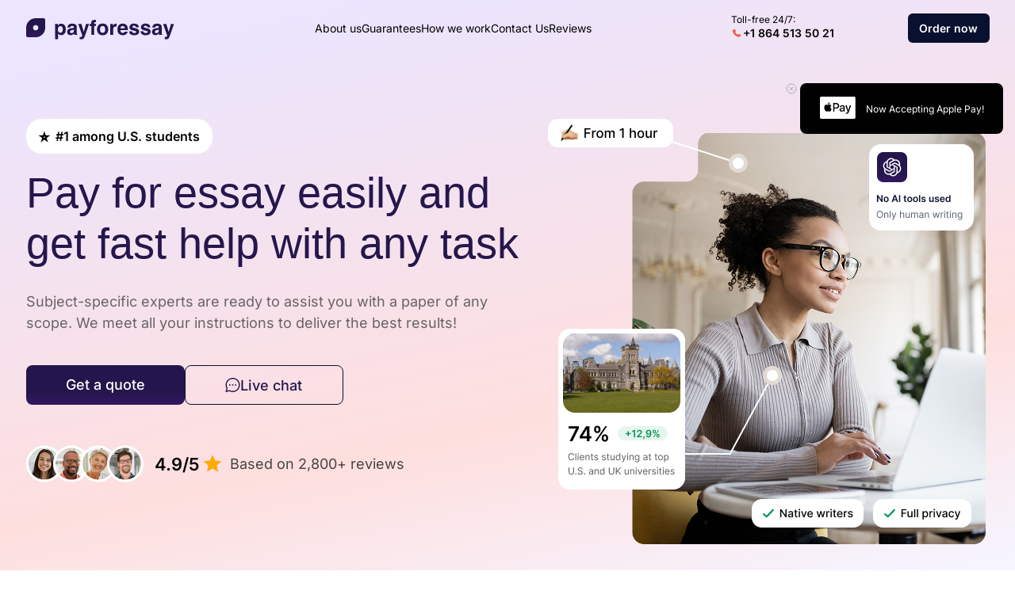

--- FILE ---
content_type: text/html; charset=UTF-8
request_url: https://payforessay.net/
body_size: 34006
content:
<!DOCTYPE html>
<html lang="en-US">
<head>
    <meta name="google-site-verification" content="b_FPnoqN2njPKcJVmMJNSPQcpX6wqlO39eiGAS78zVw"/>
    <meta name="ahrefs-site-verification" content="aa6f3f3fc1d1f0d7f51addb26949e9d73e858298b8ac028616ded94c2a235f08">
    <meta name='dmca-site-verification' content='UHBNeXdpSHl5RDVmR01jdWFFeTJxZz090' />
    <meta name="facebook-domain-verification" content="wyoxz21jh203lnkvoc6l4q9179kz86" />
    <meta charset="utf-8"/>
    <meta name="viewport" content="width=device-width, initial-scale=1.0"/>

    <title>Pay for Essay Now and Get Professional Help On Time</title>
    <meta name="format-detection" content="telephone=no">

    <!-- Favicon -->
    <meta name="msapplication-TileColor" content="#ffffff">
    <meta name="msapplication-TileImage" content="https://payforessay.net/wp-content/themes/payforessay.net/images/redesign/new/favicon/ms-icon-144x144.png">
    <meta name="theme-color" content="#ffffff">
    <link rel="apple-touch-icon" sizes="60x60" href="https://payforessay.net/wp-content/themes/payforessay.net/images/redesign/new/favicon/apple-icon-60x60.png">
    <link rel="apple-touch-icon" sizes="76x76" href="https://payforessay.net/wp-content/themes/payforessay.net/images/redesign/new/favicon/apple-icon-76x76.png">
    <link rel="apple-touch-icon" sizes="144x144" href="https://payforessay.net/wp-content/themes/payforessay.net/images/redesign/new/favicon/apple-icon-144x144.png">
    <link rel="apple-touch-icon" sizes="180x180" href="https://payforessay.net/wp-content/themes/payforessay.net/images/redesign/new/favicon/apple-icon-180x180.png">
    <link rel="icon" type="image/png" sizes="192x192" href="https://payforessay.net/wp-content/themes/payforessay.net/images/redesign/new/favicon/android-icon-192x192.png">
    <link rel="icon" type="image/png" sizes="32x32" href="https://payforessay.net/wp-content/themes/payforessay.net/images/redesign/new/favicon/favicon-32x32.png">
    <link rel="icon" type="image/png" sizes="96x96" href="https://payforessay.net/wp-content/themes/payforessay.net/images/redesign/new/favicon/favicon-96x96.png">
    <link rel="icon" type="image/png" sizes="16x16" href="https://payforessay.net/wp-content/themes/payforessay.net/images/redesign/new/favicon/favicon-16x16.png">
    <link rel="shortcut icon" href="https://payforessay.net/wp-content/themes/payforessay.net/images/redesign/new/favicon/favicon.ico" type="image/x-icon"/>
    <link rel="icon" href="https://payforessay.net/wp-content/themes/payforessay.net/images/redesign/new/favicon/favicon.ico" type="image/x-icon"/>
    <!-- Favicon End -->

    <meta name='robots' content='max-image-preview:large' />

<!-- All in One SEO Pack 2.4.6.1 by Michael Torbert of Semper Fi Web Design[545,567] -->
<meta name="description"  content="PayForEssay is a top website to get help to write your essay. 100% plagiarism-free, instruction-compliant, on-time delivery, and more." />

<link rel="canonical" href="https://payforessay.net/" />
<meta property="og:title" content="Payforessay.net – Verified Experts, Fast Turnaround, Honest Prices" />
<meta property="og:type" content="website" />
<meta property="og:url" content="https://payforessay.net/" />
<meta property="og:image" content="https://payforessay.net/wp-content/uploads/2025/03/Opengraph-1200x630-1.png" />
<meta property="og:site_name" content="PayForEssay.net" />
<meta property="og:description" content="100% custom tailored papers, according to your needs. Payforessay.net expert team always meets the deadlines and quality requirements. Even your professor likes us." />
<meta name="twitter:card" content="summary" />
<meta name="twitter:title" content="Payforessay.net – Verified Experts, Fast Turnaround, Honest Prices" />
<meta name="twitter:description" content="100% custom tailored papers, according to your needs. Payforessay.net expert team always meets the deadlines and quality requirements. Even your professor likes us." />
<meta name="twitter:image" content="https://payforessay.net/wp-content/uploads/2025/03/Opengraph-1200x630-1.png" />
<!-- /all in one seo pack -->
<link rel='dns-prefetch' href='//ajax.googleapis.com' />
<link rel='stylesheet' id='wp-block-library-css' href='https://payforessay.net/wp-includes/css/dist/block-library/style.min.css?ver=6.1.1' type='text/css' media='all' />
<style id='feedback-list-crm-feedback-style-inline-css' type='text/css'>


</style>
<link rel='stylesheet' id='classic-theme-styles-css' href='https://payforessay.net/wp-includes/css/classic-themes.min.css?ver=1' type='text/css' media='all' />
<style id='global-styles-inline-css' type='text/css'>
body{--wp--preset--color--black: #000000;--wp--preset--color--cyan-bluish-gray: #abb8c3;--wp--preset--color--white: #ffffff;--wp--preset--color--pale-pink: #f78da7;--wp--preset--color--vivid-red: #cf2e2e;--wp--preset--color--luminous-vivid-orange: #ff6900;--wp--preset--color--luminous-vivid-amber: #fcb900;--wp--preset--color--light-green-cyan: #7bdcb5;--wp--preset--color--vivid-green-cyan: #00d084;--wp--preset--color--pale-cyan-blue: #8ed1fc;--wp--preset--color--vivid-cyan-blue: #0693e3;--wp--preset--color--vivid-purple: #9b51e0;--wp--preset--gradient--vivid-cyan-blue-to-vivid-purple: linear-gradient(135deg,rgba(6,147,227,1) 0%,rgb(155,81,224) 100%);--wp--preset--gradient--light-green-cyan-to-vivid-green-cyan: linear-gradient(135deg,rgb(122,220,180) 0%,rgb(0,208,130) 100%);--wp--preset--gradient--luminous-vivid-amber-to-luminous-vivid-orange: linear-gradient(135deg,rgba(252,185,0,1) 0%,rgba(255,105,0,1) 100%);--wp--preset--gradient--luminous-vivid-orange-to-vivid-red: linear-gradient(135deg,rgba(255,105,0,1) 0%,rgb(207,46,46) 100%);--wp--preset--gradient--very-light-gray-to-cyan-bluish-gray: linear-gradient(135deg,rgb(238,238,238) 0%,rgb(169,184,195) 100%);--wp--preset--gradient--cool-to-warm-spectrum: linear-gradient(135deg,rgb(74,234,220) 0%,rgb(151,120,209) 20%,rgb(207,42,186) 40%,rgb(238,44,130) 60%,rgb(251,105,98) 80%,rgb(254,248,76) 100%);--wp--preset--gradient--blush-light-purple: linear-gradient(135deg,rgb(255,206,236) 0%,rgb(152,150,240) 100%);--wp--preset--gradient--blush-bordeaux: linear-gradient(135deg,rgb(254,205,165) 0%,rgb(254,45,45) 50%,rgb(107,0,62) 100%);--wp--preset--gradient--luminous-dusk: linear-gradient(135deg,rgb(255,203,112) 0%,rgb(199,81,192) 50%,rgb(65,88,208) 100%);--wp--preset--gradient--pale-ocean: linear-gradient(135deg,rgb(255,245,203) 0%,rgb(182,227,212) 50%,rgb(51,167,181) 100%);--wp--preset--gradient--electric-grass: linear-gradient(135deg,rgb(202,248,128) 0%,rgb(113,206,126) 100%);--wp--preset--gradient--midnight: linear-gradient(135deg,rgb(2,3,129) 0%,rgb(40,116,252) 100%);--wp--preset--duotone--dark-grayscale: url('#wp-duotone-dark-grayscale');--wp--preset--duotone--grayscale: url('#wp-duotone-grayscale');--wp--preset--duotone--purple-yellow: url('#wp-duotone-purple-yellow');--wp--preset--duotone--blue-red: url('#wp-duotone-blue-red');--wp--preset--duotone--midnight: url('#wp-duotone-midnight');--wp--preset--duotone--magenta-yellow: url('#wp-duotone-magenta-yellow');--wp--preset--duotone--purple-green: url('#wp-duotone-purple-green');--wp--preset--duotone--blue-orange: url('#wp-duotone-blue-orange');--wp--preset--font-size--small: 13px;--wp--preset--font-size--medium: 20px;--wp--preset--font-size--large: 36px;--wp--preset--font-size--x-large: 42px;--wp--preset--spacing--20: 0.44rem;--wp--preset--spacing--30: 0.67rem;--wp--preset--spacing--40: 1rem;--wp--preset--spacing--50: 1.5rem;--wp--preset--spacing--60: 2.25rem;--wp--preset--spacing--70: 3.38rem;--wp--preset--spacing--80: 5.06rem;}:where(.is-layout-flex){gap: 0.5em;}body .is-layout-flow > .alignleft{float: left;margin-inline-start: 0;margin-inline-end: 2em;}body .is-layout-flow > .alignright{float: right;margin-inline-start: 2em;margin-inline-end: 0;}body .is-layout-flow > .aligncenter{margin-left: auto !important;margin-right: auto !important;}body .is-layout-constrained > .alignleft{float: left;margin-inline-start: 0;margin-inline-end: 2em;}body .is-layout-constrained > .alignright{float: right;margin-inline-start: 2em;margin-inline-end: 0;}body .is-layout-constrained > .aligncenter{margin-left: auto !important;margin-right: auto !important;}body .is-layout-constrained > :where(:not(.alignleft):not(.alignright):not(.alignfull)){max-width: var(--wp--style--global--content-size);margin-left: auto !important;margin-right: auto !important;}body .is-layout-constrained > .alignwide{max-width: var(--wp--style--global--wide-size);}body .is-layout-flex{display: flex;}body .is-layout-flex{flex-wrap: wrap;align-items: center;}body .is-layout-flex > *{margin: 0;}:where(.wp-block-columns.is-layout-flex){gap: 2em;}.has-black-color{color: var(--wp--preset--color--black) !important;}.has-cyan-bluish-gray-color{color: var(--wp--preset--color--cyan-bluish-gray) !important;}.has-white-color{color: var(--wp--preset--color--white) !important;}.has-pale-pink-color{color: var(--wp--preset--color--pale-pink) !important;}.has-vivid-red-color{color: var(--wp--preset--color--vivid-red) !important;}.has-luminous-vivid-orange-color{color: var(--wp--preset--color--luminous-vivid-orange) !important;}.has-luminous-vivid-amber-color{color: var(--wp--preset--color--luminous-vivid-amber) !important;}.has-light-green-cyan-color{color: var(--wp--preset--color--light-green-cyan) !important;}.has-vivid-green-cyan-color{color: var(--wp--preset--color--vivid-green-cyan) !important;}.has-pale-cyan-blue-color{color: var(--wp--preset--color--pale-cyan-blue) !important;}.has-vivid-cyan-blue-color{color: var(--wp--preset--color--vivid-cyan-blue) !important;}.has-vivid-purple-color{color: var(--wp--preset--color--vivid-purple) !important;}.has-black-background-color{background-color: var(--wp--preset--color--black) !important;}.has-cyan-bluish-gray-background-color{background-color: var(--wp--preset--color--cyan-bluish-gray) !important;}.has-white-background-color{background-color: var(--wp--preset--color--white) !important;}.has-pale-pink-background-color{background-color: var(--wp--preset--color--pale-pink) !important;}.has-vivid-red-background-color{background-color: var(--wp--preset--color--vivid-red) !important;}.has-luminous-vivid-orange-background-color{background-color: var(--wp--preset--color--luminous-vivid-orange) !important;}.has-luminous-vivid-amber-background-color{background-color: var(--wp--preset--color--luminous-vivid-amber) !important;}.has-light-green-cyan-background-color{background-color: var(--wp--preset--color--light-green-cyan) !important;}.has-vivid-green-cyan-background-color{background-color: var(--wp--preset--color--vivid-green-cyan) !important;}.has-pale-cyan-blue-background-color{background-color: var(--wp--preset--color--pale-cyan-blue) !important;}.has-vivid-cyan-blue-background-color{background-color: var(--wp--preset--color--vivid-cyan-blue) !important;}.has-vivid-purple-background-color{background-color: var(--wp--preset--color--vivid-purple) !important;}.has-black-border-color{border-color: var(--wp--preset--color--black) !important;}.has-cyan-bluish-gray-border-color{border-color: var(--wp--preset--color--cyan-bluish-gray) !important;}.has-white-border-color{border-color: var(--wp--preset--color--white) !important;}.has-pale-pink-border-color{border-color: var(--wp--preset--color--pale-pink) !important;}.has-vivid-red-border-color{border-color: var(--wp--preset--color--vivid-red) !important;}.has-luminous-vivid-orange-border-color{border-color: var(--wp--preset--color--luminous-vivid-orange) !important;}.has-luminous-vivid-amber-border-color{border-color: var(--wp--preset--color--luminous-vivid-amber) !important;}.has-light-green-cyan-border-color{border-color: var(--wp--preset--color--light-green-cyan) !important;}.has-vivid-green-cyan-border-color{border-color: var(--wp--preset--color--vivid-green-cyan) !important;}.has-pale-cyan-blue-border-color{border-color: var(--wp--preset--color--pale-cyan-blue) !important;}.has-vivid-cyan-blue-border-color{border-color: var(--wp--preset--color--vivid-cyan-blue) !important;}.has-vivid-purple-border-color{border-color: var(--wp--preset--color--vivid-purple) !important;}.has-vivid-cyan-blue-to-vivid-purple-gradient-background{background: var(--wp--preset--gradient--vivid-cyan-blue-to-vivid-purple) !important;}.has-light-green-cyan-to-vivid-green-cyan-gradient-background{background: var(--wp--preset--gradient--light-green-cyan-to-vivid-green-cyan) !important;}.has-luminous-vivid-amber-to-luminous-vivid-orange-gradient-background{background: var(--wp--preset--gradient--luminous-vivid-amber-to-luminous-vivid-orange) !important;}.has-luminous-vivid-orange-to-vivid-red-gradient-background{background: var(--wp--preset--gradient--luminous-vivid-orange-to-vivid-red) !important;}.has-very-light-gray-to-cyan-bluish-gray-gradient-background{background: var(--wp--preset--gradient--very-light-gray-to-cyan-bluish-gray) !important;}.has-cool-to-warm-spectrum-gradient-background{background: var(--wp--preset--gradient--cool-to-warm-spectrum) !important;}.has-blush-light-purple-gradient-background{background: var(--wp--preset--gradient--blush-light-purple) !important;}.has-blush-bordeaux-gradient-background{background: var(--wp--preset--gradient--blush-bordeaux) !important;}.has-luminous-dusk-gradient-background{background: var(--wp--preset--gradient--luminous-dusk) !important;}.has-pale-ocean-gradient-background{background: var(--wp--preset--gradient--pale-ocean) !important;}.has-electric-grass-gradient-background{background: var(--wp--preset--gradient--electric-grass) !important;}.has-midnight-gradient-background{background: var(--wp--preset--gradient--midnight) !important;}.has-small-font-size{font-size: var(--wp--preset--font-size--small) !important;}.has-medium-font-size{font-size: var(--wp--preset--font-size--medium) !important;}.has-large-font-size{font-size: var(--wp--preset--font-size--large) !important;}.has-x-large-font-size{font-size: var(--wp--preset--font-size--x-large) !important;}
.wp-block-navigation a:where(:not(.wp-element-button)){color: inherit;}
:where(.wp-block-columns.is-layout-flex){gap: 2em;}
.wp-block-pullquote{font-size: 1.5em;line-height: 1.6;}
</style>
<link rel='stylesheet' id='dashicons-css' href='https://payforessay.net/wp-includes/css/dashicons.min.css?ver=6.1.1' type='text/css' media='all' />

<!-- Google Analytics Code -->
<script src="https://www.googletagmanager.com/gtag/js?id=G-BJJC2FQ9N9" async=""></script><script>    (function() {
        var db = indexedDB.open("test");
        db.onerror = function(){window.isIncognito = true};
        db.onsuccess =function(){window.isIncognito = false};
    })();</script><script>    window.dataLayer = window.dataLayer || [];
    function gtag(){dataLayer.push(arguments);}
    gtag('js', new Date());gtag('config', 'G-BJJC2FQ9N9', {'custom_map':{'dimension5': 'clientId'}});gtag('config', 'G-BJJC2FQ9N9');</script>
<!-- End Google Analytics Code -->

<!-- Google Tag Manager -->
<script>(function(w,d,s,l,i){w[l]=w[l]||[];w[l].push(
            {'gtm.start': new Date().getTime(),event:'gtm.js'}
            );var f=d.getElementsByTagName(s)[0],
            j=d.createElement(s),dl=l!='dataLayer'?'&l='+l:'';j.async=true;j.src='//www.googletagmanager.com/gtm.js?id='+i+dl;f.parentNode.insertBefore(j,f);
            })(window,document,'script','dataLayer','GTM-N3ZVQZ');</script>
<!-- End Google Tag Manager -->

<!-- SendPulseID Code -->
<script src="//cdn.sendpulse.com/28edd3380a1c17cf65b137fe96516659/js/push/9fd24c8f188e124d5da3b27a449b45fa_0.js" async="async" charset="UTF-8"></script>
<!-- End SendPulseID Code -->
<script src="/crm-widgets/index.js?2025121203" defer></script><!-- organization Schema optimized by Schema Pro --><script type="application/ld+json">{"@context":"https:\/\/schema.org","@type":"organization","name":"PayForEssay","url":"https:\/\/payforessay.net","ContactPoint":{"@type":"ContactPoint","contactType":"customer support","telephone":"+1-888-964-0159","email":"admin@payforessay.net","areaServed":"US","contactOption":["","TollFree"],"availableLanguage":"English"},"logo":{"@type":"ImageObject","url":"https:\/\/payforessay.net\/wp-content\/uploads\/2019\/10\/Logo.png","width":799,"height":297},"sameAs":["https:\/\/www.facebook.com\/payforessay","https:\/\/twitter.com\/payfor_essay","https:\/\/www.instagram.com\/payforessay\/"]}</script><!-- / organization Schema optimized by Schema Pro --><!-- site-navigation-element Schema optimized by Schema Pro --><script type="application/ld+json">{"@context":"https:\/\/schema.org","@graph":[{"@context":"https:\/\/schema.org","@type":"SiteNavigationElement","id":"site-navigation","name":"About us","url":"\/#security"},{"@context":"https:\/\/schema.org","@type":"SiteNavigationElement","id":"site-navigation","name":"Guarantees","url":"\/#guarantees"},{"@context":"https:\/\/schema.org","@type":"SiteNavigationElement","id":"site-navigation","name":"How we work","url":"\/#hww"},{"@context":"https:\/\/schema.org","@type":"SiteNavigationElement","id":"site-navigation","name":"Contact Us","url":"https:\/\/payforessay.net\/contacts"},{"@context":"https:\/\/schema.org","@type":"SiteNavigationElement","id":"site-navigation","name":"Reviews","url":"\/reviews"}]}</script><!-- / site-navigation-element Schema optimized by Schema Pro --><!-- sitelink-search-box Schema optimized by Schema Pro --><script type="application/ld+json">{"@context":"https:\/\/schema.org","@type":"WebSite","name":"PayForEssay","url":"https:\/\/payforessay.net","potentialAction":[{"@type":"SearchAction","target":"https:\/\/payforessay.net\/?s={search_term_string}","query-input":"required name=search_term_string"}]}</script><!-- / sitelink-search-box Schema optimized by Schema Pro --><script type="text/javascript">window.wp_data = {"ajax_url":"https:\/\/payforessay.net\/wp-admin\/admin-ajax.php"};</script><style id="critical-css" type="text/css">a,a:hover{text-decoration:none}a,abbr,acronym,address,applet,article,aside,audio,b,big,blockquote,body,canvas,caption,center,cite,code,dd,del,details,dfn,div,dl,dt,em,embed,fieldset,figcaption,figure,footer,form,h1,h2,h3,h4,h5,h6,header,hgroup,html,i,iframe,img,ins,kbd,label,legend,li,mark,menu,nav,object,ol,output,p,pre,q,ruby,s,samp,section,small,span,strike,strong,sub,summary,sup,table,tbody,td,tfoot,th,thead,time,tr,tt,u,ul,var,video{margin:0;padding:0;border:0;font:inherit;vertical-align:baseline}article,aside,details,figcaption,figure,footer,header,hgroup,menu,nav,section{display:block}body{line-height:1;margin:0;background:#FFF;color:#000;font-family:Inter,sans-serif;font-size:16px;font-weight:400;display:-ms-flexbox;display:flex;-ms-flex-direction:column;flex-direction:column;min-height:100vh;min-height:-webkit-fill-available;width:100%}ol,ul{list-style:none}blockquote,q{quotes:none}blockquote:after,blockquote:before,q:after,q:before{content:'';content:none}table{border-collapse:collapse;border-spacing:0}*{box-sizing:border-box}body.overflow{overflow:hidden}html{height:-webkit-fill-available}img{max-width:100%;height:auto}a{outline:0}.main{-ms-flex-positive:1;flex-grow:1}.section-wrap{max-width:1235px;margin:auto;padding:0 10px}@media (max-width:1199px){.section-wrap{max-width:1024px;padding:0 42px}}@media (max-width:1023px){.section-wrap{max-width:768px;padding:0 20px}}@media (max-width:767px){.section-wrap{padding:0 20px}}@media (max-width:374px){.section-wrap{padding:0 15px}}.cr-cb-button-block{display:none!important}body::-webkit-scrollbar{width:7px}body::-webkit-scrollbar-track{background:#f1f1f1}body::-webkit-scrollbar-thumb{background:#e3e3e3}.messenger-btn{display:block;width:280px;background:#FFF;border:1px solid #6786BB;border-radius:5px;font-weight:600;font-size:18px;line-height:50px;text-align:center;letter-spacing:.02em;color:#01358D}@media (min-width:768px){.messenger-btn{display:none}}.MuiDialog-container .MuiDialogActions-spacing{-ms-flex-pack:start;justify-content:flex-start}.fc-widget-normal{max-width:70px}.fc-widget-normal.fc-open{max-width:none}@media only screen and (max-device-width:667px),only screen and (max-device-width:900px) and (min-device-width:668px) and (orientation:landscape){body.fc-widget-open{position:absolute}}[data-crm-widget=disclaimer] canvas{display:block}.home{padding-top:0!important}.header{position:fixed;top:0;left:0;right:0;padding:8px 0;height:65px;min-height:65px;transition:box-shadow .2s,background .2s;z-index:9}@media (min-width:768px){.header{height:71px;min-height:71px;padding:16px 0}}.header.static{position:absolute}.header.colored{background:#FFF;box-shadow:0 2px 10px rgba(0,0,0,.1)}.header .section-wrap{height:100%}.header__wrap{display:-ms-flexbox;display:flex;-ms-flex-align:center;align-items:center;height:100%}@media (max-width:992px){.header__wrap{-ms-flex-pack:justify;justify-content:space-between}}.header__logo{position:relative;z-index:1;min-width:147px}@media (min-width:768px){.header__logo{-ms-flex-negative:0;flex-shrink:0}}.header__menu{width:100%;display:-ms-flexbox;display:flex;-ms-flex-direction:column;flex-direction:column;background:#FFF;position:fixed;top:0;left:0;right:0;z-index:0;padding-top:95px;height:100%;height:-webkit-fill-available;transform:translateY(-630vh);transition:all .2s}@media (min-width:1024px){.header__menu{transform:none;position:static;-ms-flex-direction:row;flex-direction:row;-ms-flex-align:center;align-items:center;background:0 0;height:auto;padding:0}}.header__menu.opened{transform:none}.header__menu.opened .header__tel{display:block}.header__nav{margin-bottom:60px;padding:0 20px;overflow:auto}@media (min-width:1024px){.header__nav{padding:0;overflow:unset;margin:auto}}.header__btns{display:-ms-flexbox;display:flex;-ms-flex-align:center;align-items:center;max-width:768px;width:100%;margin:0 auto;-ms-flex-pack:end;justify-content:flex-end;position:relative;gap:12px}@media (min-width:1024px){.header__btns{padding:0;width:auto;margin:initial;-ms-flex-direction:row;flex-direction:row;-ms-flex-pack:start;justify-content:flex-start}}.header__bottom{display:-ms-flexbox;display:flex;-ms-flex-align:end;align-items:flex-end;gap:0 16px;padding:0 20px}.header__phone{display:-ms-flexbox;display:flex;-ms-flex-direction:column;flex-direction:column;margin:0;cursor:pointer}@media (min-width:1024px){.header__bottom{padding:0}.header__phone{display:none}}@media (min-width:1200px){.header__phone{display:-ms-flexbox;display:flex;margin:0 20px 0 0}}.header__phone-title{color:#000;font-size:12px;font-weight:400}.header__phone-number{display:-ms-flexbox;display:flex;-ms-flex-align:center;align-items:center;color:#000;font-size:14px;font-weight:600;line-height:160%;white-space:nowrap}.header__phone-number::before{content:"";width:14px;height:14px;margin-right:1px;background-image:url("data:image/svg+xml,%3Csvg xmlns='http://www.w3.org/2000/svg' width='14' height='14' viewBox='0 0 14 14' fill='none'%3E%3Cpath d='M9.12561 8.16163L8.8602 8.42588C8.8602 8.42588 8.22845 9.05354 6.5047 7.33971C4.78095 5.62588 5.4127 4.99821 5.4127 4.99821L5.57953 4.83138C5.99195 4.42188 6.03103 3.76388 5.67111 3.28321L4.93611 2.30146C4.49045 1.70646 3.63003 1.62771 3.11961 2.13521L2.20378 3.04521C1.9512 3.29721 1.78203 3.62271 1.80245 3.98438C1.85495 4.91013 2.27378 6.90104 4.60945 9.22388C7.08686 11.6867 9.41145 11.7847 10.3617 11.696C10.6627 11.668 10.924 11.5152 11.1346 11.3052L11.9629 10.4815C12.5229 9.92563 12.3654 8.97188 11.6491 8.58279L10.5349 7.97671C10.0648 7.72179 9.49311 7.79646 9.12561 8.16163Z' fill='%23E8644A'/%3E%3C/svg%3E")}.header__login-desktop{display:none}.header__login-mobile{display:block}@media (min-width:768px){.header__login-desktop{display:block}.header__login-mobile{display:none}}.header__order{display:-ms-flexbox;display:flex;-ms-flex-align:center;align-items:center;-ms-flex-pack:center;justify-content:center;border-radius:6px;background:#0A102F;width:103px;height:37px;font-size:14px;font-weight:600;color:#FFF;position:relative}.header__hamburger{display:-ms-flexbox;display:flex;-ms-flex-direction:column;flex-direction:column;-ms-flex-pack:center;justify-content:center;-ms-flex-align:center;align-items:center;width:27px;margin-left:15px}.header__hamburger--none{display:none}@media (min-width:768px){.header__order{transition:all .2s}.header__order:hover{background:#321860}.header__hamburger{right:auto;left:calc(50% + 319px);top:33px}}@media (min-width:1024px){.header__hamburger{display:none}}.header__hamburger .line{width:27px;height:3px;border-radius:8px;background:#271750;display:block;margin:3px auto;transition:all .2s ease-in-out;cursor:pointer}.header__hamburger.is-active .line:nth-child(2){opacity:0}.header__hamburger.is-active .line:nth-child(1){transform:translateY(10px) rotate(45deg)}.header__hamburger.is-active .line:nth-child(3){transform:translateY(-8px) rotate(-45deg)}.header .menu{width:100%;display:-ms-flexbox;display:flex;-ms-flex-direction:column;flex-direction:column;gap:20px 0}@media (min-width:1024px){.header .menu{padding:0;-ms-flex-direction:row;flex-direction:row;width:100%;gap:0 10px}.header .menu a{display:inline-block;line-height:40px}}@media (min-width:1200px){.header .menu{gap:0 28px}}.header li a{color:#000;font-size:16px;font-weight:400;line-height:150%}@media (min-width:1024px){.header li a{transition:color .2s;font-size:14px}.header li a:hover{text-shadow:.01px 0 0 rgba(0,0,0,.3),-.01px 0 0 rgba(0,0,0,.3),0 .01px 0 rgba(0,0,0,.3),0 -.01px 0 rgba(0,0,0,.3)}}.header li.menu-item-has-children{position:relative}@media screen and (min-width:1024px){.header li.menu-item-has-children:hover .sub-menu{display:block}.header li.menu-item-has-children:hover>a:before{transform:rotate(180deg)}}.header li.menu-item-has-children>a{display:-ms-flexbox;display:flex;-ms-flex-align:center;align-items:center;gap:0 6px;position:relative}.header li.menu-item-has-children>a:after{content:'';display:block;background-image:url("data:image/svg+xml,%3Csvg width='16' height='16' viewBox='0 0 16 16' fill='none' xmlns='http://www.w3.org/2000/svg'%3E%3Cpath fill-rule='evenodd' clip-rule='evenodd' d='M12.6 5 8 9.351 3.4 5 2 6.324 8 12l6-5.676L12.6 5Z' fill='%23000'/%3E%3C/svg%3E");width:16px;height:16px}.header li.menu-item-has-children>a.sub-open{padding-bottom:12px;margin-bottom:12px;color:#000}.header li.menu-item-has-children>a.sub-open:before{transform:rotate(180deg)}.header li.menu-item-has-children .sub-menu{display:none;-ms-flex-direction:column;flex-direction:column;position:relative;margin:0;padding:0;list-style:none}.header li.menu-item-has-children .sub-menu li{margin-bottom:8px}@media screen and (min-width:1024px){.header li.menu-item-has-children .sub-menu{position:absolute;top:40px;left:-170px;width:-moz-max-content;width:max-content;background:#fff;box-shadow:0 4px 10px 0 rgba(0,0,0,.08);border-radius:0 0 10px 10px;padding:20px 32px;column-count:3;column-gap:32px}.header li.menu-item-has-children .sub-menu:before{content:'';width:15px;height:15px;background:#fff;transform:rotate(45deg);position:absolute;top:-6px;left:210px}.header li.menu-item-has-children .sub-menu li{margin:0 0 12px}}@media screen and (max-width:1023px){.header li.menu-item-has-children .sub-menu li.current-menu-item a{color:#2D3441}}.header li.menu-item-has-children .sub-menu li a{display:-ms-flexbox;display:flex;-ms-flex-align:center;align-items:center;height:100%;min-width:100%;padding:0;color:rgba(50,50,50,.9);font-size:16px;font-weight:400;line-height:150%;text-transform:unset}@media (min-width:1024px){.header li.menu-item-has-children .sub-menu li a{font-size:14px;transition:all .2s}.header li.menu-item-has-children .sub-menu li a:hover{text-shadow:.01px 0 0 rgba(0,0,0,.3),-.01px 0 0 rgba(0,0,0,.3),0 .01px 0 rgba(0,0,0,.3),0 -.01px 0 rgba(0,0,0,.3);color:#000}}.header li.menu-item-has-children .sub-menu li a:after{display:none}[data-crm-widget=loginTooltip]{min-width:73px;text-align:center}[data-crm-widget=loginTooltip] .login-btn{color:#0A102F;font-size:14px;font-weight:600;line-height:150%;white-space:nowrap;cursor:pointer}.login-popup__wrap{width:380px;padding:45px 50px 40px!important;border-radius:10px;background:#FFF;box-shadow:0 4px 14px 0 rgba(0,0,0,.1);border:none}@media screen and (max-width:430px){.login-popup__wrap{max-width:100%;padding:45px 24px 40px!important}}.login-popup__wrap>form{display:-ms-flexbox;display:flex;-ms-flex-direction:column;flex-direction:column}.login-popup__title{color:#000;text-align:center;font-size:22px;font-weight:600;line-height:150%;margin-bottom:20px}.login-popup__close{background-image:url("data:image/svg+xml,%0A%3Csvg width='14' height='14' viewBox='0 0 14 14' fill='none' xmlns='http://www.w3.org/2000/svg'%3E%3Cpath opacity='0.5' d='M0.691406 13.2676C0.548177 13.1309 0.453776 12.9681 0.408203 12.7793C0.36263 12.584 0.36263 12.3919 0.408203 12.2031C0.460286 12.0143 0.554688 11.8548 0.691406 11.7246L5.44727 6.95898L0.691406 2.20312C0.554688 2.07292 0.460286 1.91341 0.408203 1.72461C0.36263 1.53581 0.36263 1.34701 0.408203 1.1582C0.453776 0.962891 0.548177 0.796875 0.691406 0.660156C0.834635 0.516927 1.00065 0.422526 1.18945 0.376953C1.37826 0.33138 1.56706 0.334635 1.75586 0.386719C1.94466 0.432292 2.10742 0.520182 2.24414 0.650391L7 5.41602L11.7559 0.650391C11.8926 0.513672 12.0553 0.422526 12.2441 0.376953C12.4329 0.33138 12.6185 0.334635 12.8008 0.386719C12.9896 0.432292 13.1556 0.523438 13.2988 0.660156C13.4421 0.796875 13.5365 0.962891 13.582 1.1582C13.6276 1.34701 13.6276 1.53581 13.582 1.72461C13.5365 1.9069 13.4421 2.06966 13.2988 2.21289L8.55273 6.95898L13.2988 11.7246C13.4421 11.8613 13.5365 12.0241 13.582 12.2129C13.6276 12.3952 13.6276 12.584 13.582 12.7793C13.5365 12.9681 13.4421 13.1309 13.2988 13.2676C13.1556 13.4043 12.9896 13.4987 12.8008 13.5508C12.6185 13.5964 12.4329 13.5964 12.2441 13.5508C12.0553 13.5052 11.8926 13.4141 11.7559 13.2773L7 8.51172L2.24414 13.2773C2.10742 13.4141 1.94466 13.5052 1.75586 13.5508C1.56706 13.5964 1.37826 13.5964 1.18945 13.5508C1.00065 13.5052 0.834635 13.4108 0.691406 13.2676Z' fill='%23434343'/%3E%3C/svg%3E%0A");position:absolute;top:14px;right:14px;width:14px;height:14px;cursor:pointer}.login-popup .css-uhb5lp{border-radius:10px}.login-popup .form-control{display:-ms-flexbox;display:flex;-ms-flex-direction:column;flex-direction:column;margin-bottom:20px;position:relative;box-shadow:none;border:none;padding:0;height:auto;background:0 0;border-radius:0;transition:initial}.login-popup .form-control .help-block{position:absolute;top:63px;font-weight:400;line-height:16px;font-size:12px;letter-spacing:.4px;color:#E13A15}.login-popup .form-control.has-error{margin-bottom:36px}.login-popup .form-control.has-error input{border:1px solid #E13A15;background-color:#Ffffff;opacity:1}.login-popup .control-label{color:#141414;font-size:12px;font-weight:600;line-height:14px;margin-bottom:6px}.login-popup input{display:inline-block;width:100%;height:40px;padding:11px 20px 11px 16px;border-radius:6px;border:1px solid #D9D9D9;background:#FFF!important;font-weight:400;font-size:16px;color:#141414;outline:0;-webkit-appearance:none;-moz-appearance:none;appearance:none}.login-popup input:-ms-input-placeholder{opacity:.5}.login-popup input::placeholder{opacity:.5}.login-popup__forgot{-ms-flex-order:3;order:3;margin-bottom:20px}.login-popup__forgot a{color:#6940B3;font-size:14px;font-style:normal;font-weight:600;line-height:14px}.login-popup__submit,.profile__email{font-family:Inter,sans-serif;font-size:18px}.login-popup__submit{-ms-flex-order:4;order:4;cursor:pointer;position:relative;width:100%;height:50px;display:-ms-flexbox;display:flex;-ms-flex-align:center;align-items:center;-ms-flex-pack:center;justify-content:center;background:linear-gradient(180deg,#24164C 62%,#321860 100%);border-radius:10px;font-weight:500;color:#FFF;border:none;margin-bottom:20px}@media (min-width:1024px){.login-popup__submit{transition:background .3s}.login-popup__submit:hover{background:linear-gradient(180deg,#24164C 37%,#3F238C 100%);box-shadow:none}.login-popup__submit:hover::after{opacity:0}}.login-popup .social-auth{-ms-flex-order:5;order:5}.login-popup .social-auth__or{position:relative;margin-bottom:20px;font-size:0;color:#596572;text-align:center;font-weight:400;line-height:140%;background:#fff}.login-popup .social-auth__or::after{content:"or";font-size:14px;padding:0 8px;background:#fff;position:relative;z-index:2}.login-popup .social-auth__or::before{content:"";position:absolute;left:0;right:0;height:1px;background:#D1D1D1}.login-popup .social-auth__btn-wrap{margin-bottom:10px}.login-popup .social-auth__btn-wrap .auth-link{display:-ms-flexbox;display:flex;-ms-flex:auto;flex:auto;-ms-flex-pack:center;justify-content:center;border-radius:5px;border:1px solid #D1D1D1;height:46px;-ms-flex-align:center;align-items:center;padding:0;color:#292E33;font-size:16px;font-weight:500;line-height:130%}.login-popup .social-auth__btn-wrap .auth-link.facebook{margin-bottom:10px;display:none}.hero__label,.hero__right img,.hero__wrap{display:-ms-flexbox;display:flex}.login-popup .social-auth__btn-wrap .auth-link.google{font-size:0}.login-popup .social-auth__btn-wrap .auth-link.google::after{content:"Log in with Google";font-size:16px!important}.login-popup .social-auth__btn-wrap .auth-link.google::before{content:"";width:23px;height:22px;margin-right:20px;background-image:url("data:image/svg+xml,%3Csvg xmlns='http://www.w3.org/2000/svg' width='23' height='22' viewBox='0 0 23 22' fill='none'%3E%3Cpath d='M21.1261 11.2139C21.1261 10.4225 21.0605 9.845 20.9187 9.24612H11.6975V12.818H17.1102C17.0011 13.7057 16.4118 15.0425 15.1022 15.9408L15.0839 16.0604L17.9995 18.2739L18.2015 18.2936C20.0566 16.6146 21.1261 14.1441 21.1261 11.2139Z' fill='%234285F4'/%3E%3Cpath d='M11.6976 20.6249C14.3494 20.6249 16.5755 19.7693 18.2016 18.2935L15.1024 15.9406C14.273 16.5075 13.1599 16.9032 11.6976 16.9032C9.10043 16.9032 6.89609 15.2242 6.11031 12.9034L5.99513 12.913L2.96347 15.2124L2.92383 15.3204C4.53888 18.4645 7.85634 20.6249 11.6976 20.6249Z' fill='%2334A853'/%3E%3Cpath d='M6.11103 12.9035C5.9037 12.3046 5.7837 11.6629 5.7837 10.9999C5.7837 10.3368 5.9037 9.69515 6.10013 9.09627L6.09463 8.96872L3.02498 6.63248L2.92455 6.67929C2.2589 7.98403 1.87695 9.4492 1.87695 10.9999C1.87695 12.5506 2.2589 14.0157 2.92455 15.3204L6.11103 12.9035Z' fill='%23FBBC05'/%3E%3Cpath d='M11.6977 5.09664C13.5419 5.09664 14.7859 5.87733 15.4953 6.52974L18.2671 3.8775C16.5648 2.32681 14.3494 1.375 11.6977 1.375C7.85637 1.375 4.53889 3.53526 2.92383 6.6794L6.09942 9.09638C6.89612 6.77569 9.10047 5.09664 11.6977 5.09664Z' fill='%23EB4335'/%3E%3C/svg%3E")}.login-popup .css-1t1j96h-MuiPaper-root-MuiDialog-paper{margin:0;border-radius:10px}.profile .css-3bmhjh-MuiPaper-root-MuiPopover-paper{border-radius:12px;border:1px solid #F4F4F4;background:#FFF;box-shadow:0 8px 40px 0 rgba(11,5,84,.14);margin-top:10px}.profile__wrap{width:310px;padding:24px}@media screen and (min-width:1024px){.profile__wrap{width:380px;padding:28px 24px}}.profile__name{color:#001829;font-size:24px;font-weight:400;line-height:140%;letter-spacing:.5px}.profile__email{color:#818894;font-weight:400;line-height:32px;border-bottom:1px solid #E0E3EB;padding-bottom:20px;margin-bottom:20px}.profile__logout,.profile__order{width:48%;font-family:Inter,sans-serif;font-size:18px;font-weight:500;line-height:40px;text-align:center}.profile__row{display:-ms-flexbox;display:flex;-ms-flex-pack:justify;justify-content:space-between;-ms-flex-direction:row;flex-direction:row;-ms-flex-align:center;align-items:center}.profile__order{border-radius:4px;background:#88315C;color:#FFF}.profile__logout{color:#001829}.hero{padding:105px 0 50px;background:linear-gradient(168deg,#EBE5FF 8.11%,#FEDFDE 63.75%,#F6F4FF 91.78%)}@media (min-width:768px){.hero{padding:140px 0 80px}}.hero__wrap{-ms-flex-direction:column;flex-direction:column;gap:50px 0}@media (min-width:1024px){.hero{padding:150px 0 100px}.hero__wrap{-ms-flex-direction:row;flex-direction:row;-ms-flex-pack:justify;justify-content:space-between}.hero__left{max-width:570px}}@media (min-width:1200px){.hero__left{max-width:654px}}.hero__right{text-align:center;margin:auto}.hero__label{-ms-flex-align:center;align-items:center;-ms-flex-pack:center;justify-content:center;max-width:-moz-max-content;max-width:max-content;color:#000;font-size:16px;font-weight:600;border-radius:20px;background:#FFF;height:44px;padding:4px 16px;margin:0 auto 17px}.hero__chat,.hero__order{width:200px;height:50px;font-weight:500;overflow:hidden;border-radius:8px;display:-ms-flexbox;display:flex}@media (min-width:1024px){.hero__label{margin:0 0 17px}}.hero__label::before{content:"⭐";font-size:22px;margin-right:8px}.hero__chat::after,.hero__chat::before,.hero__order::after,.hero__rating-number::after{content:""}.hero__heading{font-family:'Helvetica Neue',sans-serif;color:#25174D;text-align:center;font-size:30px;font-weight:500;line-height:120%;margin:0 auto 28px;max-width:563px}@media (min-width:768px){.hero__heading{font-size:42px}}@media (min-width:1024px){.hero__heading{font-size:54px;text-align:left;max-width:initial}}.hero__subheading{text-align:center;font-size:18px;line-height:150%;color:rgba(50,50,50,.9);margin-bottom:40px;opacity:.8}.hero__btns{display:-ms-flexbox;display:flex;-ms-flex-align:center;align-items:center;-ms-flex-pack:center;justify-content:center;gap:0 12px;margin-bottom:30px}@media (min-width:768px){.hero__btns{gap:0 20px;margin-bottom:50px}}@media (min-width:1024px){.hero__subheading{text-align:left;max-width:596px}.hero__btns{-ms-flex-pack:start;justify-content:flex-start}.hero__order:hover::after{opacity:1}}.hero__order{position:relative;-ms-flex-align:center;align-items:center;-ms-flex-pack:center;justify-content:center;background:linear-gradient(180deg,#24164C 62%,#321860 100%);color:#FFF;font-size:18px}.hero__order:active::after{opacity:1}.hero__order::after{position:absolute;border-radius:8px;top:0;right:0;bottom:0;left:0;background:linear-gradient(180deg,#24164C 37%,#3F238C 100%);opacity:0;transition:opacity .3s}.hero__order span{position:relative;z-index:2}.hero__chat{position:relative;-ms-flex-align:center;align-items:center;-ms-flex-pack:center;justify-content:center;gap:0 5px;background:0 0;border-style:solid;border-width:1px;border-color:#0A102F;color:#25174D;font-family:Inter,sans-serif;font-size:18px;cursor:pointer;transition:color .3s,border-color .3s}@media (min-width:1024px){.hero__chat:hover{color:#fff;border-color:transparent}.hero__chat:hover::after{opacity:1}.hero__chat:hover::before{background-image:url("data:image/svg+xml,%3Csvg xmlns='http://www.w3.org/2000/svg' width='19' height='18' viewBox='0 0 19 18' fill='none'%3E%3Cpath d='M1.19231 18C1.01138 18 0.834154 17.9289 0.703077 17.7969C0.524923 17.6197 0.457539 17.3585 0.526769 17.1175L1.61231 13.3182C0.883077 11.9908 0.5 10.5046 0.5 9C0.5 4.03754 4.53754 0 9.5 0C14.4625 0 18.5 4.03754 18.5 9C18.5 13.9625 14.4625 18 9.5 18C7.99538 18 6.50923 17.616 5.18185 16.8877L1.38246 17.9732C1.31969 17.9917 1.256 18 1.19231 18ZM5.27138 15.4495C5.39415 15.4495 5.51692 15.4828 5.62492 15.5465C6.80277 16.2452 8.14308 16.6154 9.5 16.6154C13.6991 16.6154 17.1154 13.1991 17.1154 9C17.1154 4.80092 13.6991 1.38462 9.5 1.38462C5.30092 1.38462 1.88462 4.80092 1.88462 9C1.88462 10.3569 2.25385 11.6963 2.95354 12.8751C3.05046 13.0394 3.07631 13.236 3.02369 13.4188L2.20031 16.3006L5.08215 15.4772C5.14492 15.4597 5.20862 15.4505 5.27231 15.4505L5.27138 15.4495ZM10.4231 9C10.4231 9.50954 10.0095 9.92308 9.5 9.92308C8.99046 9.92308 8.57692 9.50954 8.57692 9C8.57692 8.49046 8.99046 8.07692 9.5 8.07692C10.0095 8.07692 10.4231 8.49046 10.4231 9ZM5.80769 8.07692C5.29815 8.07692 4.88462 8.49046 4.88462 9C4.88462 9.50954 5.29815 9.92308 5.80769 9.92308C6.31723 9.92308 6.73077 9.50954 6.73077 9C6.73077 8.49046 6.31723 8.07692 5.80769 8.07692ZM13.1923 8.07692C12.6828 8.07692 12.2692 8.49046 12.2692 9C12.2692 9.50954 12.6828 9.92308 13.1923 9.92308C13.7018 9.92308 14.1154 9.50954 14.1154 9C14.1154 8.49046 13.7018 8.07692 13.1923 8.07692Z' fill='%23FFF'/%3E%3C/svg%3E")}}.hero__chat::before{position:relative;width:19px;height:18px;background-image:url("data:image/svg+xml,%3Csvg xmlns='http://www.w3.org/2000/svg' width='19' height='18' viewBox='0 0 19 18' fill='none'%3E%3Cpath d='M1.19231 18C1.01138 18 0.834154 17.9289 0.703077 17.7969C0.524923 17.6197 0.457539 17.3585 0.526769 17.1175L1.61231 13.3182C0.883077 11.9908 0.5 10.5046 0.5 9C0.5 4.03754 4.53754 0 9.5 0C14.4625 0 18.5 4.03754 18.5 9C18.5 13.9625 14.4625 18 9.5 18C7.99538 18 6.50923 17.616 5.18185 16.8877L1.38246 17.9732C1.31969 17.9917 1.256 18 1.19231 18ZM5.27138 15.4495C5.39415 15.4495 5.51692 15.4828 5.62492 15.5465C6.80277 16.2452 8.14308 16.6154 9.5 16.6154C13.6991 16.6154 17.1154 13.1991 17.1154 9C17.1154 4.80092 13.6991 1.38462 9.5 1.38462C5.30092 1.38462 1.88462 4.80092 1.88462 9C1.88462 10.3569 2.25385 11.6963 2.95354 12.8751C3.05046 13.0394 3.07631 13.236 3.02369 13.4188L2.20031 16.3006L5.08215 15.4772C5.14492 15.4597 5.20862 15.4505 5.27231 15.4505L5.27138 15.4495ZM10.4231 9C10.4231 9.50954 10.0095 9.92308 9.5 9.92308C8.99046 9.92308 8.57692 9.50954 8.57692 9C8.57692 8.49046 8.99046 8.07692 9.5 8.07692C10.0095 8.07692 10.4231 8.49046 10.4231 9ZM5.80769 8.07692C5.29815 8.07692 4.88462 8.49046 4.88462 9C4.88462 9.50954 5.29815 9.92308 5.80769 9.92308C6.31723 9.92308 6.73077 9.50954 6.73077 9C6.73077 8.49046 6.31723 8.07692 5.80769 8.07692ZM13.1923 8.07692C12.6828 8.07692 12.2692 8.49046 12.2692 9C12.2692 9.50954 12.6828 9.92308 13.1923 9.92308C13.7018 9.92308 14.1154 9.50954 14.1154 9C14.1154 8.49046 13.7018 8.07692 13.1923 8.07692Z' fill='%2325174D'/%3E%3C/svg%3E");transition:background-image .3s;z-index:2}.hero__chat::after{position:absolute;border-radius:8px;top:0;right:0;bottom:0;left:0;background:linear-gradient(180deg,#24164C 37%,#3F238C 100%);opacity:0;transition:opacity .3s}.hero__chat span{position:relative;z-index:2}.hero__rating{display:-ms-flexbox;display:flex;-ms-flex-pack:center;justify-content:center;-ms-flex-align:center;align-items:center;-ms-flex-wrap:wrap;flex-wrap:wrap;text-align:center;min-height:50px}@media (min-width:768px){.hero__rating{-ms-flex-wrap:nowrap;flex-wrap:nowrap}}@media (min-width:1024px){.hero__rating{-ms-flex-pack:start;justify-content:flex-start}}.hero__rating-writers{width:100%;display:block;margin-bottom:20px}@media (min-width:768px){.hero__rating-writers{display:inline;width:initial;margin:0}.hero__rating-number{margin-left:14px}}.hero__rating-number{display:-ms-flexbox;display:flex;-ms-flex-align:center;align-items:center;color:#000;font-size:22px;font-weight:600;line-height:24px}.hero__rating-number::after{width:24px;height:24px;display:inline-block;margin-left:5px;position:relative;background-image:url("data:image/svg+xml,%0A%3Csvg width='24' height='24' viewBox='0 0 24 24' fill='none' xmlns='http://www.w3.org/2000/svg'%3E%3Cpath d='M11.6431 0.827258C11.778 0.514084 12.222 0.514084 12.3569 0.827258L15.1533 7.32085C15.2096 7.45148 15.3327 7.54093 15.4743 7.55407L22.5142 8.207C22.8538 8.23849 22.991 8.6608 22.7348 8.88584L17.4232 13.552C17.3163 13.6459 17.2693 13.7906 17.3006 13.9294L18.855 20.8265C18.93 21.1592 18.5708 21.4202 18.2776 21.2461L12.1984 17.6363C12.0761 17.5637 11.9239 17.5637 11.8016 17.6363L5.72241 21.2461C5.42923 21.4202 5.06999 21.1592 5.14496 20.8265L6.69944 13.9294C6.73071 13.7906 6.68368 13.6459 6.57683 13.552L1.2652 8.88584C1.00903 8.6608 1.14625 8.23849 1.48577 8.207L8.52568 7.55407C8.6673 7.54093 8.79043 7.45148 8.84668 7.32085L11.6431 0.827258Z' fill='%23FFAA00'/%3E%3C/svg%3E%0A")}.hero__rating-text{color:rgba(50,50,50,.9);font-size:18px;margin-left:10px}.rating{padding:60px 0}.rating__line{display:-ms-flexbox;display:flex;-ms-flex-direction:column;flex-direction:column;-ms-flex-align:center;align-items:center;gap:30px 0}@media (min-width:1200px){.rating__line{-ms-flex-direction:row;flex-direction:row;-ms-flex-pack:justify;justify-content:space-between}}.rating__number{color:#000;font-family:"Helvetica Neue";font-size:48px;font-weight:500;line-height:120%}@media (min-width:768px){.rating__line{gap:40px 0}.rating__number{font-size:62px}}.rating__text{color:rgba(50,50,50,.9);font-size:16px;line-height:170%}.rating__left{display:-ms-flexbox;display:flex;-ms-flex-align:center;align-items:center;max-width:428px;gap:10px}.rating__list{display:-ms-flexbox;display:flex;-ms-flex-align:center;align-items:center;gap:0 27px}@media (min-width:768px){.rating__text{font-size:20px}.rating__list{gap:0 85px}}</style>
</head>
<body class="home page-template-default page page-id-2 wp-schema-pro-1.4.0">
<header class="header " id="header">
    <div class="section-wrap">
        <div class="header__wrap">
            <a href="/" class="header__logo">
                <img src="https://payforessay.net/wp-content/themes/payforessay.net/images/redesign/new/logo.svg" alt="logo">
            </a>
            <div class="header__menu">
                                    <nav class="header__nav" id="nav">
                                                    <ul id="menu-header-menu" class="menu"><li id="menu-item-6914" class="menu-item menu-item-type-custom menu-item-object-custom current-menu-item current_page_item menu-item-6914"><a href="/#security" aria-current="page" class="js-scroll-main">About us</a></li>
<li id="menu-item-6915" class="menu-item menu-item-type-custom menu-item-object-custom current-menu-item current_page_item menu-item-6915"><a href="/#guarantees" aria-current="page" class="js-scroll-main">Guarantees</a></li>
<li id="menu-item-6916" class="menu-item menu-item-type-custom menu-item-object-custom current-menu-item current_page_item menu-item-6916"><a href="/#hww" aria-current="page" class="js-scroll-main">How we work</a></li>
<li id="menu-item-4892" class="menu-item menu-item-type-post_type menu-item-object-page menu-item-4892"><a href="https://payforessay.net/contacts">Contact Us</a></li>
<li id="menu-item-6917" class="menu-item menu-item-type-custom menu-item-object-custom menu-item-6917"><a href="/reviews">Reviews</a></li>
</ul>                                            </nav>
                    <div class="header__bottom">
                        <div class="header__phone" onclick="btnClickCallback()">
                            <p class="header__phone-title">Toll-free 24/7:</p>
                            <p class="header__phone-number">+1 864 513 50 21</p>
                        </div>
                        <div data-crm-widget="loginTooltip" class="header__login-mobile"
                            data-params='{"loginTitle":"Log in to your account","isCloseButton":"true","loginForgotText":"Forgot password?"}'
                        ></div>
                    </div>
                            </div>
            <div class="header__btns">
                                <div data-crm-widget="loginTooltip"  class="header__login-desktop"
                     data-params='{"loginTitle":"Log in to your account","isCloseButton":"true","loginForgotText":"Forgot password?"}'
                ></div>
                                    <a href="/order" class="header__order">Order now</a>
                            </div>
            <div class="header__hamburger ">
                <span class="line"></span>
                <span class="line"></span>
                <span class="line"></span>
            </div>
        </div>
    </div>
</header>

<!--MAIN-->
<div id="main" class="main"><section class="hero" id="hero">
    <div class="section-wrap">
        <div class="hero__wrap">
            <div class="hero__left">
                <p class="hero__label">#1 among U.S. students</p>
                <h1 class="hero__heading">Pay for essay easily and get fast help with any task</h1>
                <p class="hero__subheading">Subject-specific experts are ready to assist you with a paper of any scope. We meet all your instructions to deliver the best results!</p>
                <div class="hero__btns">
                    <a href="#calculator" class="hero__order js-scroll"><span>Get a quote<span></a>
                    <button class="hero__chat" onclick="btnClickFreshchat()"><span>Live chat<span></button>
                </div>
                <div class="hero__rating">
                    <span class="hero__rating-writers">
                        <picture>
                            <source srcset="https://payforessay.net/wp-content/themes/payforessay.net/images/redesign/new/hero/hero-writers.png, https://payforessay.net/wp-content/themes/payforessay.net/images/redesign/new/hero/hero-writers@2x.png 2x">
                            <img width="148" height="46" srcset="https://payforessay.net/wp-content/themes/payforessay.net/images/redesign/new/hero/hero-writers.png, https://payforessay.net/wp-content/themes/payforessay.net/images/redesign/new/hero/hero-writers@2x.png 2x" alt="Hero writers">
                        </picture>
                    </span>
                    <span class="hero__rating-number">4.9/5</span>
                    <span class="hero__rating-text">Based on 2,800+ reviews</span>
                </div>
            </div>
            <div class="hero__right">
                <picture>
                    <source srcset="https://payforessay.net/wp-content/themes/payforessay.net/images/redesign/new/hero/hero-mobile.png, https://payforessay.net/wp-content/themes/payforessay.net/images/redesign/new/hero/hero-mobile@2x.png 2x"
                            media="(max-width: 767px)">
                    <source srcset="https://payforessay.net/wp-content/themes/payforessay.net/images/redesign/new/hero/hero-tablet.png, https://payforessay.net/wp-content/themes/payforessay.net/images/redesign/new/hero/hero-tablet@2x.png 2x"
                            media="(max-width: 1024px)">
                    <source srcset="https://payforessay.net/wp-content/themes/payforessay.net/images/redesign/new/hero/hero-desktop.png, https://payforessay.net/wp-content/themes/payforessay.net/images/redesign/new/hero/hero-desktop@2x.png 2x"
                            media="(min-width: 1199px)">
                    <img src="https://payforessay.net/wp-content/themes/payforessay.net/images/redesign/new/hero/hero-load.png" 
                        srcset="https://payforessay.net/wp-content/themes/payforessay.net/images/redesign/new/hero/hero-desktop.png, https://payforessay.net/wp-content/themes/payforessay.net/images/redesign/new/hero/hero-desktop@2x.png 2x"
                        alt="Hero img">
                </picture>
            </div>
        </div>
    </div>
</section><section class="rating" id="rating">
    <div class="section-wrap">
        <div class="rating__line">
            <div class="rating__left">
                <div class="rating__number">86%</div>
                <p class="rating__text">of students improved their grades with our support</p>
            </div>
            <div class="rating__list">
                <a href="#reviews" class="rating__item js-scroll">
                    <img src="https://payforessay.net/wp-content/themes/payforessay.net/images/redesign/new/rating/payforessay.svg" alt="payforessay"/>
                </a>
                <a href="https://www.sitejabber.com/reviews/payforessay.net" target="_blank" class="rating__item">
                    <img src="https://payforessay.net/wp-content/themes/payforessay.net/images/redesign/new/rating/sitejabber.svg" alt="sitejabber"/>
                </a>
                <a href="https://www.reviews.io/company-reviews/store/payforessay-net" target="_blank" class="rating__item">
                    <img src="https://payforessay.net/wp-content/themes/payforessay.net/images/redesign/new/rating/reviews.svg" alt="reviews"/>
                </a>
            </div>
        </div>
    </div>
</section><section class="security" id="security">
    <div class="section-wrap">
        <p class="security__label">WHY US</p>
        <h2 class="security__heading">Customized support focused on your needs</h2>
        <p class="security__subheading">Thousands of students rely on us for a reason – we prioritize your goals and support you every step of the way.</p>
        <div class="security__list">
                            <div class="security__item">
                    <p class="security__item-title">Full privacy and safe payments</p>
                    <p class="security__item-text">When you hire an essay writer at our service, your privacy stays safe at all times. Our experts sign NDAs, and our payment process is operated by trusted platforms (e.g., Solidgate).</p>
                    <div class="security__item-img">
                        <picture>
                            <source data-srcset="https://payforessay.net/wp-content/themes/payforessay.net/images/redesign/new/security/security-img-1.png, https://payforessay.net/wp-content/themes/payforessay.net/images/redesign/new/security/security-img-1@2x.png 2x">
                            <img src="https://payforessay.net/wp-content/themes/payforessay.net/images/redesign/new/security/security-img-1-load.png" data-srcset="https://payforessay.net/wp-content/themes/payforessay.net/images/redesign/new/security/security-img-1.png, https://payforessay.net/wp-content/themes/payforessay.net/images/redesign/new/security/security-img-1@2x.png 2x" alt="Full privacy and safe payments" class="lazy">
                        </picture>
                    </div>
                </div>
                            <div class="security__item">
                    <p class="security__item-title">Adherence to your requirements</p>
                    <p class="security__item-text">At our essay writing service, we always follow the provided instructions and academic standards. PayForEssay uses only relevant sources from credible databases to back up all claims.</p>
                    <div class="security__item-img">
                        <picture>
                            <source data-srcset="https://payforessay.net/wp-content/themes/payforessay.net/images/redesign/new/security/security-img-2.png, https://payforessay.net/wp-content/themes/payforessay.net/images/redesign/new/security/security-img-2@2x.png 2x">
                            <img src="https://payforessay.net/wp-content/themes/payforessay.net/images/redesign/new/security/security-img-2-load.png" data-srcset="https://payforessay.net/wp-content/themes/payforessay.net/images/redesign/new/security/security-img-2.png, https://payforessay.net/wp-content/themes/payforessay.net/images/redesign/new/security/security-img-2@2x.png 2x" alt="Adherence to your requirements" class="lazy">
                        </picture>
                    </div>
                </div>
                    </div>
        <div class="security__media">
            <p class="security__media-title">
                <img src="https://payforessay.net/wp-content/themes/payforessay.net/images/redesign/new/security/security-text.svg" alt="security text" />
            </p>
            <div class="security__media-list">
                                        <div class="security__media-item">
                            <img src="https://payforessay.net/wp-content/themes/payforessay.net/images/redesign/new/security/google.svg" alt="google" />
                        </div>
                                        <div class="security__media-item">
                            <img src="https://payforessay.net/wp-content/themes/payforessay.net/images/redesign/new/security/pubmed.svg" alt="pubmed" />
                        </div>
                                        <div class="security__media-item">
                            <img src="https://payforessay.net/wp-content/themes/payforessay.net/images/redesign/new/security/stor.svg" alt="stor" />
                        </div>
                                        <div class="security__media-item">
                            <img src="https://payforessay.net/wp-content/themes/payforessay.net/images/redesign/new/security/ws.svg" alt="ws" />
                        </div>
                                        <div class="security__media-item">
                            <img src="https://payforessay.net/wp-content/themes/payforessay.net/images/redesign/new/security/scopus.svg" alt="scopus" />
                        </div>
                                        <div class="security__media-item">
                            <img src="https://payforessay.net/wp-content/themes/payforessay.net/images/redesign/new/security/ebsco.svg" alt="ebsco" />
                        </div>
                            </div>
        </div>
    </div>
</section><section class="guarantees" id="guarantees">
    <div class="section-wrap">
        <p class="guarantees__label">GUARANTEES</p>
        <h2 class="guarantees__heading">3 reasons our service stands out</h2>
        <p class="guarantees__subheading">What makes PayForEssay truly reliable is that our work and values are guided by strong principles that never change.</p>
        <div class="guarantees__list">
                            <div class="guarantees__item">
                    <div class="guarantees__item-img">
                        <picture>
                            <source data-srcset="https://payforessay.net/wp-content/themes/payforessay.net/images/redesign/new/guarantees/guarantees-img-1.png, https://payforessay.net/wp-content/themes/payforessay.net/images/redesign/new/guarantees/guarantees-img-1@2x.png 2x">
                            <img src="https://payforessay.net/wp-content/themes/payforessay.net/images/redesign/new/guarantees/guarantees-img-load.png" data-srcset="https://payforessay.net/wp-content/themes/payforessay.net/images/redesign/new/guarantees/guarantees-img-1.png, https://payforessay.net/wp-content/themes/payforessay.net/images/redesign/new/guarantees/guarantees-img-1@2x.png 2x" alt="100% originality" class="lazy">
                        </picture>
                    </div>
                    <p class="guarantees__item-title">100% originality</p>
                    <p class="guarantees__item-text">When you buy essay, all work is done entirely from scratch—without AI involvement—to guarantee that your paper will pass any checker.</p>
                </div>
                            <div class="guarantees__item">
                    <div class="guarantees__item-img">
                        <picture>
                            <source data-srcset="https://payforessay.net/wp-content/themes/payforessay.net/images/redesign/new/guarantees/guarantees-img-2.png, https://payforessay.net/wp-content/themes/payforessay.net/images/redesign/new/guarantees/guarantees-img-2@2x.png 2x">
                            <img src="https://payforessay.net/wp-content/themes/payforessay.net/images/redesign/new/guarantees/guarantees-img-load.png" data-srcset="https://payforessay.net/wp-content/themes/payforessay.net/images/redesign/new/guarantees/guarantees-img-2.png, https://payforessay.net/wp-content/themes/payforessay.net/images/redesign/new/guarantees/guarantees-img-2@2x.png 2x" alt="Professionals only" class="lazy">
                        </picture>
                    </div>
                    <p class="guarantees__item-title">Professionals only</p>
                    <p class="guarantees__item-text">When you turn to us to get paper help, we'll assign the best-qualified field expert with an MA or Ph.D. to tailor top-notch work to your needs. </p>
                </div>
                            <div class="guarantees__item">
                    <div class="guarantees__item-img">
                        <picture>
                            <source data-srcset="https://payforessay.net/wp-content/themes/payforessay.net/images/redesign/new/guarantees/guarantees-img-3.png, https://payforessay.net/wp-content/themes/payforessay.net/images/redesign/new/guarantees/guarantees-img-3@2x.png 2x">
                            <img src="https://payforessay.net/wp-content/themes/payforessay.net/images/redesign/new/guarantees/guarantees-img-load.png" data-srcset="https://payforessay.net/wp-content/themes/payforessay.net/images/redesign/new/guarantees/guarantees-img-3.png, https://payforessay.net/wp-content/themes/payforessay.net/images/redesign/new/guarantees/guarantees-img-3@2x.png 2x" alt="On-time delivery" class="lazy">
                        </picture>
                    </div>
                    <p class="guarantees__item-title">On-time delivery</p>
                    <p class="guarantees__item-text">If you need assistance to write an essay within 3 hours, rest assured that you'll receive it strictly by the deadline or even earlier.</p>
                </div>
                    </div>
    </div>
</section><section class="calculator" id="calculator">
    <div class="section-wrap">
        <div class="calculator__wrap">
            <div class="calculator__left">
                <p class="calculator__label">OUR STATS</p>
                <h2 class="calculator__heading">Notable achievements we're proud to share</h2>
                <p class="calculator__subheading">Since Payforessay's launch in 2014, we've helped countless students achieve study success, and we can help you, too!</p>
                <picture>
                    <source data-srcset="https://payforessay.net/wp-content/themes/payforessay.net/images/redesign/new/calculator/calculator-img.png, https://payforessay.net/wp-content/themes/payforessay.net/images/redesign/new/calculator/calculator-img@2x.png 2x">
                    <img class="lazy" src="https://payforessay.net/wp-content/themes/payforessay.net/images/redesign/new/calculator/calculator-img-load.png" data-srcset="https://payforessay.net/wp-content/themes/payforessay.net/images/redesign/new/calculator/calculator-img.png, https://payforessay.net/wp-content/themes/payforessay.net/images/redesign/new/calculator/calculator-img@2x.png 2x" alt="Hero writers">
                </picture>
            </div>
            <div class="calculator__right">
                <p class="calculator__title">Estimate your project now</p>
                
<div data-crm-widget="simplePriceCalc" data-params='{"fastChoiceList": { "type_of_work": [6, 30, 9] }, "code":"first15","pdd":{"discount_percent":"0.15","type_of_work":20,"number_page":1,"urgency":12,"level_work":2}}'></div>            </div>
        </div>
    </div>
</section><section class="features" id="features">
    <div class="section-wrap">
        <p class="features__label">EXCLUSIVE FEATURES</p>
        <h2 class="features__heading">Extra features to enhance your experience</h2>
        <p class="features__subheading">In addition to expert writers who can write essay for you within a tight deadline and at an affordable price, we offer the following extras to make your experience more personalized:</p>
        <div class="features__list">
                            <div class="features__item">
                                        <h3 class="features__item-title">Included in the price</h3>
                    <p class="features__item-text">Complimentary with every order</p>
                    <div class="features__item-content">
                                                    <div class="features__item-content__item">Title page <div class="features__item-free">Free</div></div>
                                                    <div class="features__item-content__item">Bibliography <div class="features__item-free">Free</div></div>
                                                    <div class="features__item-content__item">Formatting <div class="features__item-free">Free</div></div>
                                                    <div class="features__item-content__item">Outline <div class="features__item-free">Free</div></div>
                                            </div>
                </div>
                            <div class="features__item">
                                        <h3 class="features__item-title">Added to the price</h3>
                    <p class="features__item-text">Available for an extra payment</p>
                    <div class="features__item-content">
                                                    <div class="features__item-content__item">Plagiarism report <div class="features__item-price">$14.99</div></div>
                                                    <div class="features__item-content__item">Copies of sources <div class="features__item-price">from $2.24</div></div>
                                                    <div class="features__item-content__item">High priority status <div class="features__item-price">$9.99</div></div>
                                                    <div class="features__item-content__item">Extra quality check <div class="features__item-price">from $10.44</div></div>
                                            </div>
                </div>
                            <div class="features__item">
                                            <p class="features__item-label">🔥 Online now</p>
                                        <h3 class="features__item-title">250+ writers ready to ace your paper!</h3>
                    <p class="features__item-text">Hire one today and enjoy a hassle-free student life.</p>
                    <div class="features__item-content">
                                                    <div class="features__item-content__item"><picture>
                <source srcset="https://payforessay.net/wp-content/themes/payforessay.net/images/redesign/new/features/features-writers.png, https://payforessay.net/wp-content/themes/payforessay.net/images/redesign/new/features/features-writers@2x.png 2x">
                <img width="193" height="60" class="lazy" src="https://payforessay.net/wp-content/themes/payforessay.net/images/redesign/new/features/features-writers-load.png" data-srcset="https://payforessay.net/wp-content/themes/payforessay.net/images/redesign/new/features/features-writers.png, https://payforessay.net/wp-content/themes/payforessay.net/images/redesign/new/features/features-writers@2x.png 2x" alt="Hero writers">
            </picture></div>
                                                    <div class="features__item-content__item"><p class="features__item-disclaimer">*In-house writers only—no freelancers!</p></div>
                                            </div>
                </div>
                    </div>
        <div class="features__numbers">
            <div class="features__numbers-item">
                <p class="features__numbers-item__number">50,000+</p>
                <p class="features__numbers-item__text">Completed orders</p>
            </div>
            <div class="features__numbers-item">
                <p class="features__numbers-item__number">67%</p>
                <p class="features__numbers-item__text">Returning clients</p>
            </div>
            <div class="features__numbers-item">
                <p class="features__numbers-item__number">49%</p>
                <p class="features__numbers-item__text">Referred customers</p>
            </div>
            <div class="features__numbers-item">
                <p class="features__numbers-item__number">1,074</p>
                <p class="features__numbers-item__text">Writers on our team</p>
            </div>
        </div>
    </div>
</section><section class="writers" id="writers">
    <div class="section-wrap">
        <div class="writers__header">
            <div class="writers__header-left">
                <p class="writers__label">ESSAY WRITERS</p>
                <h2 class="writers__heading">Top essay writers to rely on</h2>
            </div>
            <p class="writers__subheading">We deliver 100% human-written papers by field professionals without any AI involvement, no matter the complexity.</p>
        </div>
        <div class="writers__wrap">
            <div class="writers__list writers__slider">
                                    <div class="writers__slide">
                        <div class="writers__slide-wrap">
                            <div class="writers__slide-left">
                                <div class="writers__slide-photo">
                                    <picture>
                                        <source srcset="https://payforessay.net/wp-content/themes/payforessay.net/images/redesign/new/writers/caroline-h.png, https://payforessay.net/wp-content/themes/payforessay.net/images/redesign/new/writers/caroline-h@2x.png 2x">
                                        <img srcset="https://payforessay.net/wp-content/themes/payforessay.net/images/redesign/new/writers/caroline-h.png, https://payforessay.net/wp-content/themes/payforessay.net/images/redesign/new/writers/caroline-h@2x.png 2x" alt="Caroline H.">
                                    </picture>
                                </div>
                            </div>
                            <div class="writers__slide-body">
                                <p class="writers__slide-name">Caroline H.</p>
                                <div class="writers__slide-stars">
                                    <p class="writers__slide-stars__number">5.0</p>
                                    <p class="writers__slide-stars__img"></p>
                                </div>
                                                                    <div class="writers__slide-label">
                                        Master’s                                    </div>
                                                                <div class="writers__slide-extra">
                                    <div class="writers__slide-extra__item">
                                        <span class="writers__slide-extra__item-title">Academic degree: </span>
                                        <span class="writers__slide-extra__item-text">Master’s</span>
                                    </div>
                                    <div class="writers__slide-extra__item">
                                        <span class="writers__slide-extra__item-title">Completed orders: </span>
                                        <span class="writers__slide-extra__item-text">1,773</span>
                                    </div>
                                </div>
                                <div class="writers__slide-competences">
                                    <p class="writers__slide-competences__title">Area of expertise:</p>
                                    <p class="writers__slide-competences__text">Education</p>
                                </div>
                                <a href="https://payforessay.net/wp-content/themes/payforessay.net/samples/writers/caroline-h.pdf" download class="writers__slide-link">Review sample</a>
                            </div>
                            <div class="writers__slide-photo-no-active-next">
                                <picture>
                                    <source srcset="https://payforessay.net/wp-content/themes/payforessay.net/images/redesign/new/writers/caroline-h-no-active-next.png, https://payforessay.net/wp-content/themes/payforessay.net/images/redesign/new/writers/caroline-h-no-active-next@2x.png 2x">
                                    <img srcset="https://payforessay.net/wp-content/themes/payforessay.net/images/redesign/new/writers/caroline-h-no-active-next.png, https://payforessay.net/wp-content/themes/payforessay.net/images/redesign/new/writers/caroline-h-no-active-next@2x.png 2x" alt="Caroline H.">
                                </picture>
                            </div>
                            <div class="writers__slide-photo-no-active-prev">
                                <picture>
                                    <source srcset="https://payforessay.net/wp-content/themes/payforessay.net/images/redesign/new/writers/caroline-h-no-active-prev.png, https://payforessay.net/wp-content/themes/payforessay.net/images/redesign/new/writers/caroline-h-no-active-prev@2x.png 2x">
                                    <img srcset="https://payforessay.net/wp-content/themes/payforessay.net/images/redesign/new/writers/caroline-h-no-active-prev.png, https://payforessay.net/wp-content/themes/payforessay.net/images/redesign/new/writers/caroline-h-no-active-prev@2x.png 2x" alt="Caroline H.">
                                </picture>
                            </div>
                        </div>
                    </div>
                                    <div class="writers__slide">
                        <div class="writers__slide-wrap">
                            <div class="writers__slide-left">
                                <div class="writers__slide-photo">
                                    <picture>
                                        <source srcset="https://payforessay.net/wp-content/themes/payforessay.net/images/redesign/new/writers/eric-w.png, https://payforessay.net/wp-content/themes/payforessay.net/images/redesign/new/writers/eric-w@2x.png 2x">
                                        <img srcset="https://payforessay.net/wp-content/themes/payforessay.net/images/redesign/new/writers/eric-w.png, https://payforessay.net/wp-content/themes/payforessay.net/images/redesign/new/writers/eric-w@2x.png 2x" alt="Eric W.">
                                    </picture>
                                </div>
                            </div>
                            <div class="writers__slide-body">
                                <p class="writers__slide-name">Eric W.</p>
                                <div class="writers__slide-stars">
                                    <p class="writers__slide-stars__number">4.9</p>
                                    <p class="writers__slide-stars__img"></p>
                                </div>
                                                                    <div class="writers__slide-label">
                                        Ph.D.                                    </div>
                                                                <div class="writers__slide-extra">
                                    <div class="writers__slide-extra__item">
                                        <span class="writers__slide-extra__item-title">Academic degree: </span>
                                        <span class="writers__slide-extra__item-text">Ph.D.</span>
                                    </div>
                                    <div class="writers__slide-extra__item">
                                        <span class="writers__slide-extra__item-title">Completed orders: </span>
                                        <span class="writers__slide-extra__item-text">2,456</span>
                                    </div>
                                </div>
                                <div class="writers__slide-competences">
                                    <p class="writers__slide-competences__title">Area of expertise:</p>
                                    <p class="writers__slide-competences__text">Business & Management </p>
                                </div>
                                <a href="https://payforessay.net/wp-content/themes/payforessay.net/samples/writers/eric-w.pdf" download class="writers__slide-link">Review sample</a>
                            </div>
                            <div class="writers__slide-photo-no-active-next">
                                <picture>
                                    <source srcset="https://payforessay.net/wp-content/themes/payforessay.net/images/redesign/new/writers/eric-w-no-active-next.png, https://payforessay.net/wp-content/themes/payforessay.net/images/redesign/new/writers/eric-w-no-active-next@2x.png 2x">
                                    <img srcset="https://payforessay.net/wp-content/themes/payforessay.net/images/redesign/new/writers/eric-w-no-active-next.png, https://payforessay.net/wp-content/themes/payforessay.net/images/redesign/new/writers/eric-w-no-active-next@2x.png 2x" alt="Eric W.">
                                </picture>
                            </div>
                            <div class="writers__slide-photo-no-active-prev">
                                <picture>
                                    <source srcset="https://payforessay.net/wp-content/themes/payforessay.net/images/redesign/new/writers/eric-w-no-active-prev.png, https://payforessay.net/wp-content/themes/payforessay.net/images/redesign/new/writers/eric-w-no-active-prev@2x.png 2x">
                                    <img srcset="https://payforessay.net/wp-content/themes/payforessay.net/images/redesign/new/writers/eric-w-no-active-prev.png, https://payforessay.net/wp-content/themes/payforessay.net/images/redesign/new/writers/eric-w-no-active-prev@2x.png 2x" alt="Eric W.">
                                </picture>
                            </div>
                        </div>
                    </div>
                                    <div class="writers__slide">
                        <div class="writers__slide-wrap">
                            <div class="writers__slide-left">
                                <div class="writers__slide-photo">
                                    <picture>
                                        <source srcset="https://payforessay.net/wp-content/themes/payforessay.net/images/redesign/new/writers/olivia-c.png, https://payforessay.net/wp-content/themes/payforessay.net/images/redesign/new/writers/olivia-c@2x.png 2x">
                                        <img srcset="https://payforessay.net/wp-content/themes/payforessay.net/images/redesign/new/writers/olivia-c.png, https://payforessay.net/wp-content/themes/payforessay.net/images/redesign/new/writers/olivia-c@2x.png 2x" alt="Olivia C.">
                                    </picture>
                                </div>
                            </div>
                            <div class="writers__slide-body">
                                <p class="writers__slide-name">Olivia C.</p>
                                <div class="writers__slide-stars">
                                    <p class="writers__slide-stars__number">4.9</p>
                                    <p class="writers__slide-stars__img"></p>
                                </div>
                                                                    <div class="writers__slide-label">
                                        Master’s                                    </div>
                                                                <div class="writers__slide-extra">
                                    <div class="writers__slide-extra__item">
                                        <span class="writers__slide-extra__item-title">Academic degree: </span>
                                        <span class="writers__slide-extra__item-text">Master's</span>
                                    </div>
                                    <div class="writers__slide-extra__item">
                                        <span class="writers__slide-extra__item-title">Completed orders: </span>
                                        <span class="writers__slide-extra__item-text">1,056</span>
                                    </div>
                                </div>
                                <div class="writers__slide-competences">
                                    <p class="writers__slide-competences__title">Area of expertise:</p>
                                    <p class="writers__slide-competences__text">History</p>
                                </div>
                                <a href="https://payforessay.net/wp-content/themes/payforessay.net/samples/writers/olivia-c.pdf" download class="writers__slide-link">Review sample</a>
                            </div>
                            <div class="writers__slide-photo-no-active-next">
                                <picture>
                                    <source srcset="https://payforessay.net/wp-content/themes/payforessay.net/images/redesign/new/writers/olivia-c-no-active-next.png, https://payforessay.net/wp-content/themes/payforessay.net/images/redesign/new/writers/olivia-c-no-active-next@2x.png 2x">
                                    <img srcset="https://payforessay.net/wp-content/themes/payforessay.net/images/redesign/new/writers/olivia-c-no-active-next.png, https://payforessay.net/wp-content/themes/payforessay.net/images/redesign/new/writers/olivia-c-no-active-next@2x.png 2x" alt="Olivia C.">
                                </picture>
                            </div>
                            <div class="writers__slide-photo-no-active-prev">
                                <picture>
                                    <source srcset="https://payforessay.net/wp-content/themes/payforessay.net/images/redesign/new/writers/olivia-c-no-active-prev.png, https://payforessay.net/wp-content/themes/payforessay.net/images/redesign/new/writers/olivia-c-no-active-prev@2x.png 2x">
                                    <img srcset="https://payforessay.net/wp-content/themes/payforessay.net/images/redesign/new/writers/olivia-c-no-active-prev.png, https://payforessay.net/wp-content/themes/payforessay.net/images/redesign/new/writers/olivia-c-no-active-prev@2x.png 2x" alt="Olivia C.">
                                </picture>
                            </div>
                        </div>
                    </div>
                                    <div class="writers__slide">
                        <div class="writers__slide-wrap">
                            <div class="writers__slide-left">
                                <div class="writers__slide-photo">
                                    <picture>
                                        <source srcset="https://payforessay.net/wp-content/themes/payforessay.net/images/redesign/new/writers/margaret-v.png, https://payforessay.net/wp-content/themes/payforessay.net/images/redesign/new/writers/margaret-v@2x.png 2x">
                                        <img srcset="https://payforessay.net/wp-content/themes/payforessay.net/images/redesign/new/writers/margaret-v.png, https://payforessay.net/wp-content/themes/payforessay.net/images/redesign/new/writers/margaret-v@2x.png 2x" alt="Margaret V.">
                                    </picture>
                                </div>
                            </div>
                            <div class="writers__slide-body">
                                <p class="writers__slide-name">Margaret V.</p>
                                <div class="writers__slide-stars">
                                    <p class="writers__slide-stars__number">5.0</p>
                                    <p class="writers__slide-stars__img"></p>
                                </div>
                                                                    <div class="writers__slide-label">
                                        DNP                                    </div>
                                                                <div class="writers__slide-extra">
                                    <div class="writers__slide-extra__item">
                                        <span class="writers__slide-extra__item-title">Academic degree: </span>
                                        <span class="writers__slide-extra__item-text">DNP</span>
                                    </div>
                                    <div class="writers__slide-extra__item">
                                        <span class="writers__slide-extra__item-title">Completed orders: </span>
                                        <span class="writers__slide-extra__item-text">3,682</span>
                                    </div>
                                </div>
                                <div class="writers__slide-competences">
                                    <p class="writers__slide-competences__title">Area of expertise:</p>
                                    <p class="writers__slide-competences__text">Health Science & Nursing</p>
                                </div>
                                <a href="https://payforessay.net/wp-content/themes/payforessay.net/samples/writers/margaret-v.pdf" download class="writers__slide-link">Review sample</a>
                            </div>
                            <div class="writers__slide-photo-no-active-next">
                                <picture>
                                    <source srcset="https://payforessay.net/wp-content/themes/payforessay.net/images/redesign/new/writers/margaret-v-no-active-next.png, https://payforessay.net/wp-content/themes/payforessay.net/images/redesign/new/writers/margaret-v-no-active-next@2x.png 2x">
                                    <img srcset="https://payforessay.net/wp-content/themes/payforessay.net/images/redesign/new/writers/margaret-v-no-active-next.png, https://payforessay.net/wp-content/themes/payforessay.net/images/redesign/new/writers/margaret-v-no-active-next@2x.png 2x" alt="Margaret V.">
                                </picture>
                            </div>
                            <div class="writers__slide-photo-no-active-prev">
                                <picture>
                                    <source srcset="https://payforessay.net/wp-content/themes/payforessay.net/images/redesign/new/writers/margaret-v-no-active-prev.png, https://payforessay.net/wp-content/themes/payforessay.net/images/redesign/new/writers/margaret-v-no-active-prev@2x.png 2x">
                                    <img srcset="https://payforessay.net/wp-content/themes/payforessay.net/images/redesign/new/writers/margaret-v-no-active-prev.png, https://payforessay.net/wp-content/themes/payforessay.net/images/redesign/new/writers/margaret-v-no-active-prev@2x.png 2x" alt="Margaret V.">
                                </picture>
                            </div>
                        </div>
                    </div>
                                    <div class="writers__slide">
                        <div class="writers__slide-wrap">
                            <div class="writers__slide-left">
                                <div class="writers__slide-photo">
                                    <picture>
                                        <source srcset="https://payforessay.net/wp-content/themes/payforessay.net/images/redesign/new/writers/adam-s.png, https://payforessay.net/wp-content/themes/payforessay.net/images/redesign/new/writers/adam-s@2x.png 2x">
                                        <img srcset="https://payforessay.net/wp-content/themes/payforessay.net/images/redesign/new/writers/adam-s.png, https://payforessay.net/wp-content/themes/payforessay.net/images/redesign/new/writers/adam-s@2x.png 2x" alt="Adam S.">
                                    </picture>
                                </div>
                            </div>
                            <div class="writers__slide-body">
                                <p class="writers__slide-name">Adam S.</p>
                                <div class="writers__slide-stars">
                                    <p class="writers__slide-stars__number">4.9</p>
                                    <p class="writers__slide-stars__img"></p>
                                </div>
                                                                    <div class="writers__slide-label">
                                        Master’s                                    </div>
                                                                <div class="writers__slide-extra">
                                    <div class="writers__slide-extra__item">
                                        <span class="writers__slide-extra__item-title">Academic degree: </span>
                                        <span class="writers__slide-extra__item-text">Master's</span>
                                    </div>
                                    <div class="writers__slide-extra__item">
                                        <span class="writers__slide-extra__item-title">Completed orders: </span>
                                        <span class="writers__slide-extra__item-text">1,295</span>
                                    </div>
                                </div>
                                <div class="writers__slide-competences">
                                    <p class="writers__slide-competences__title">Area of expertise:</p>
                                    <p class="writers__slide-competences__text">Computer Science & IT</p>
                                </div>
                                <a href="https://payforessay.net/wp-content/themes/payforessay.net/samples/writers/adam-s.pdf" download class="writers__slide-link">Review sample</a>
                            </div>
                            <div class="writers__slide-photo-no-active-next">
                                <picture>
                                    <source srcset="https://payforessay.net/wp-content/themes/payforessay.net/images/redesign/new/writers/adam-s-no-active-next.png, https://payforessay.net/wp-content/themes/payforessay.net/images/redesign/new/writers/adam-s-no-active-next@2x.png 2x">
                                    <img srcset="https://payforessay.net/wp-content/themes/payforessay.net/images/redesign/new/writers/adam-s-no-active-next.png, https://payforessay.net/wp-content/themes/payforessay.net/images/redesign/new/writers/adam-s-no-active-next@2x.png 2x" alt="Adam S.">
                                </picture>
                            </div>
                            <div class="writers__slide-photo-no-active-prev">
                                <picture>
                                    <source srcset="https://payforessay.net/wp-content/themes/payforessay.net/images/redesign/new/writers/adam-s-no-active-prev.png, https://payforessay.net/wp-content/themes/payforessay.net/images/redesign/new/writers/adam-s-no-active-prev@2x.png 2x">
                                    <img srcset="https://payforessay.net/wp-content/themes/payforessay.net/images/redesign/new/writers/adam-s-no-active-prev.png, https://payforessay.net/wp-content/themes/payforessay.net/images/redesign/new/writers/adam-s-no-active-prev@2x.png 2x" alt="Adam S.">
                                </picture>
                            </div>
                        </div>
                    </div>
                            </div>
            <div class="writers__navigation">
                <div class="writers__arrow writers__arrow-prev"></div>
                <div class="writers__arrow writers__arrow-next"></div>
            </div>
        </div>
        <div class="writers__universities">
            <p class="writers__universities-text">Our writers are alumni of <strong>leading universities:</strong></p>
            <div class="writers__universities-list">
                                    <div class="writers__universities-item">
                        <img src="https://payforessay.net/wp-content/themes/payforessay.net/images/redesign/new/writers/virginia.svg" alt="virginia" />
                    </div>
                                    <div class="writers__universities-item">
                        <img src="https://payforessay.net/wp-content/themes/payforessay.net/images/redesign/new/writers/calltech.svg" alt="calltech" />
                    </div>
                                    <div class="writers__universities-item">
                        <img src="https://payforessay.net/wp-content/themes/payforessay.net/images/redesign/new/writers/texas-am.svg" alt="texas-am" />
                    </div>
                                    <div class="writers__universities-item">
                        <img src="https://payforessay.net/wp-content/themes/payforessay.net/images/redesign/new/writers/uf.svg" alt="uf" />
                    </div>
                                    <div class="writers__universities-item">
                        <img src="https://payforessay.net/wp-content/themes/payforessay.net/images/redesign/new/writers/northwestern.svg" alt="northwestern" />
                    </div>
                            </div>
        </div>
    </div>
</section><section class="hww" id="hww">
    <div class="section-wrap">
        <p class="hww__label">HOW IT WORKS</p>
        <h2 class="hww__heading">Get a flawless paper in 4 steps</h2>
        <p class="hww__subheading"> Just 4 steps and 3 minutes to start. We’ll match you with a topic-relevant writer, wherever you are, day or night.</p>
        <div class="hww__list">
                            <div class="hww__item active" >
                    <div class="hww__item-box">
                        <h3 class="hww__item-heading">1. Fill out the order form</h3>
                        <div class="hww__item-text">To hire an essay writer who best fits your paper, describe the task in as much detail as possible. This includes selecting your subject, type of work, academic level, deadline, and providing instructions and grading rubric (if any).</div>
                    </div>
                    <div class="hww__item-img">
                        <picture>
                            <source data-srcset="https://payforessay.net/wp-content/themes/payforessay.net/images/redesign/new/hww/hww-img-1.png, https://payforessay.net/wp-content/themes/payforessay.net/images/redesign/new/hww/hww-img-1@2x.png 2x">
                            <img src="https://payforessay.net/wp-content/themes/payforessay.net/images/redesign/new/hww/hww-img-load.png" data-srcset="https://payforessay.net/wp-content/themes/payforessay.net/images/redesign/new/hww/hww-img-1.png, https://payforessay.net/wp-content/themes/payforessay.net/images/redesign/new/hww/hww-img-1@2x.png 2x" alt="1. Fill out the order form" class="lazy">
                        </picture>
                    </div>
                </div>
                            <div class="hww__item" >
                    <div class="hww__item-box">
                        <h3 class="hww__item-heading">2. We assign a writer to your order</h3>
                        <div class="hww__item-text">Once you submit instructions and deposit money into your account on our platform, a dedicated manager will carefully analyze your order details and match them with a subject matter writer who has high ratings for similar tasks.</div>
                    </div>
                    <div class="hww__item-img">
                        <picture>
                            <source data-srcset="https://payforessay.net/wp-content/themes/payforessay.net/images/redesign/new/hww/hww-img-2.png, https://payforessay.net/wp-content/themes/payforessay.net/images/redesign/new/hww/hww-img-2@2x.png 2x">
                            <img src="https://payforessay.net/wp-content/themes/payforessay.net/images/redesign/new/hww/hww-img-load.png" data-srcset="https://payforessay.net/wp-content/themes/payforessay.net/images/redesign/new/hww/hww-img-2.png, https://payforessay.net/wp-content/themes/payforessay.net/images/redesign/new/hww/hww-img-2@2x.png 2x" alt="2. We assign a writer to your order" class="lazy">
                        </picture>
                    </div>
                </div>
                            <div class="hww__item" >
                    <div class="hww__item-box">
                        <h3 class="hww__item-heading">3. We write essay for you</h3>
                        <div class="hww__item-text">You can supervise the progress of your order in a secure Customer Area. Feel free to contact your expert via a direct chat, update assignment instructions, attach additional materials, and make sure everything is on track.</div>
                    </div>
                    <div class="hww__item-img">
                        <picture>
                            <source data-srcset="https://payforessay.net/wp-content/themes/payforessay.net/images/redesign/new/hww/hww-img-3.png, https://payforessay.net/wp-content/themes/payforessay.net/images/redesign/new/hww/hww-img-3@2x.png 2x">
                            <img src="https://payforessay.net/wp-content/themes/payforessay.net/images/redesign/new/hww/hww-img-load.png" data-srcset="https://payforessay.net/wp-content/themes/payforessay.net/images/redesign/new/hww/hww-img-3.png, https://payforessay.net/wp-content/themes/payforessay.net/images/redesign/new/hww/hww-img-3@2x.png 2x" alt="3. We write essay for you" class="lazy">
                        </picture>
                    </div>
                </div>
                            <div class="hww__item" >
                    <div class="hww__item-box">
                        <h3 class="hww__item-heading">4. Receive the completed work</h3>
                        <div class="hww__item-text">When the deadline comes, we'll send you a notification with a link to download your flawless paper. We say flawless for a reason: once completed by the hand-picked writer, our QA experts will check your paper for all issues, including plagiarism and AI text!</div>
                    </div>
                    <div class="hww__item-img">
                        <picture>
                            <source data-srcset="https://payforessay.net/wp-content/themes/payforessay.net/images/redesign/new/hww/hww-img-4.png, https://payforessay.net/wp-content/themes/payforessay.net/images/redesign/new/hww/hww-img-4@2x.png 2x">
                            <img src="https://payforessay.net/wp-content/themes/payforessay.net/images/redesign/new/hww/hww-img-load.png" data-srcset="https://payforessay.net/wp-content/themes/payforessay.net/images/redesign/new/hww/hww-img-4.png, https://payforessay.net/wp-content/themes/payforessay.net/images/redesign/new/hww/hww-img-4@2x.png 2x" alt="4. Receive the completed work" class="lazy">
                        </picture>
                    </div>
                </div>
                    </div>
        <div class="hww__extra">
                            <div class="hww__extra-box">
                    <p class="hww__extra-box__title">Around-the-clock support</p>
                    <p class="hww__extra-box__text">Facing issues or have questions? Our support team is available 24/7 via phone and live chat.</p>
                </div>
                            <div class="hww__extra-box">
                    <p class="hww__extra-box__title">14-30 days of free revisions</p>
                    <p class="hww__extra-box__text">Want anything changed? No problem—your expert will revise the work until you're satisfied!</p>
                </div>
                            <div class="hww__extra-box">
                    <p class="hww__extra-box__title">Money-back guarantee</p>
                    <p class="hww__extra-box__text">Something feels off? Don't worry—we'll do our best to fix the situation or return your money.</p>
                </div>
                    </div>
        <div class="hww__banner">
            <div class="hww__banner-content">
                <p class="hww__banner-title">Trust your paper to experts and forget the stress!</p>
                <p class="hww__banner-text">Our team has what it takes to turn your ideas into polished, well-researched papers worthy of A's.</p>
            </div>
            <a class="hww__banner-btn" href="/order"><span>Write my paper</span></a>
        </div>
    </div>
</section><section class="samples" id="samples">
    <div class="section-wrap">
        <p class="samples__label">EXAMPLES</p>
        <h2 class="samples__heading">Work samples prepared by our experts</h2>
        <p class="samples__subheading">Here, you'll find example projects from our essay service (for reference only).</p>
        <div class="samples__wrap">
            <div class="samples__list samples__slider">
                                    <div class="samples__slide">
                        <div class="samples__slide-wrap">
                            <div class="samples__slide-left">
                                <div class="samples__slide-photo">
                                    <picture>
                                        <source srcset="https://payforessay.net/wp-content/themes/payforessay.net/images/redesign/new/samples/samples-img-1.png, https://payforessay.net/wp-content/themes/payforessay.net/images/redesign/new/samples/samples-img-1@2x.png 2x">
                                        <img srcset="https://payforessay.net/wp-content/themes/payforessay.net/images/redesign/new/samples/samples-img-1.png, https://payforessay.net/wp-content/themes/payforessay.net/images/redesign/new/samples/samples-img-1@2x.png 2x" alt="Effects of Exercise to Improve Cardiovascular Health">
                                    </picture>
                                    <a href="https://payforessay.net/wp-content/themes/payforessay.net/samples/samples/Effects-of-Exercise-to-Improve-Cardiovascular-Health.pdf" download class="samples__slide-btn"></a>
                                </div>
                            </div>
                            <div class="samples__slide-body">
                                <div class="samples__slide-subject">
                                    <p class="samples__slide-subject__item-title">Type of work:</p>
                                    <p class="samples__slide-subject__item-text">Essay</p>
                                </div>
                                <div class="samples__slide-topic">
                                    <p class="samples__slide-topic__item-title">Topic:</p>
                                    <p class="samples__slide-topic__item-text">Effects of Exercise to Improve Cardiovascular Health</p>
                                </div>
                                <div class="samples__slide-extra">
                                    <div class="samples__slide-extra__item">
                                        <span class="samples__slide-extra__item-title">Level: </span>
                                        <span class="samples__slide-extra__item-text">College</span>
                                    </div>
                                    <div class="samples__slide-extra__item">
                                        <span class="samples__slide-extra__item-title">Style: </span>
                                        <span class="samples__slide-extra__item-text">APA 6th ed.</span>
                                    </div>
                                    <div class="samples__slide-extra__item">
                                        <span class="samples__slide-extra__item-title">Subject: </span>
                                        <span class="samples__slide-extra__item-text">Health Sciences & Nursing</span>
                                    </div>
                                </div>
                            </div>
                            <div class="samples__slide-photo-no-active">
                                <picture>
                                    <source srcset="https://payforessay.net/wp-content/themes/payforessay.net/images/redesign/new/samples/samples-img-1-no-active.png, https://payforessay.net/wp-content/themes/payforessay.net/images/redesign/new/samples/samples-img-1-no-active@2x.png 2x">
                                    <img srcset="https://payforessay.net/wp-content/themes/payforessay.net/images/redesign/new/samples/samples-img-1-no-active.png, https://payforessay.net/wp-content/themes/payforessay.net/images/redesign/new/samples/samples-img-1-no-active@2x.png 2x" alt="Effects of Exercise to Improve Cardiovascular Health">
                                </picture>
                            </div>
                                                            <div class="samples__slide-label">
                                    Most recent                                </div>
                                                    </div>
                    </div>
                                    <div class="samples__slide">
                        <div class="samples__slide-wrap">
                            <div class="samples__slide-left">
                                <div class="samples__slide-photo">
                                    <picture>
                                        <source srcset="https://payforessay.net/wp-content/themes/payforessay.net/images/redesign/new/samples/samples-img-2.png, https://payforessay.net/wp-content/themes/payforessay.net/images/redesign/new/samples/samples-img-2@2x.png 2x">
                                        <img srcset="https://payforessay.net/wp-content/themes/payforessay.net/images/redesign/new/samples/samples-img-2.png, https://payforessay.net/wp-content/themes/payforessay.net/images/redesign/new/samples/samples-img-2@2x.png 2x" alt="Advantages of Using Email to the Business Professional">
                                    </picture>
                                    <a href="https://payforessay.net/wp-content/themes/payforessay.net/samples/samples/Advantages-of-Using-Email-to-the-Business-Professional.pdf" download class="samples__slide-btn"></a>
                                </div>
                            </div>
                            <div class="samples__slide-body">
                                <div class="samples__slide-subject">
                                    <p class="samples__slide-subject__item-title">Type of work:</p>
                                    <p class="samples__slide-subject__item-text">Assignment</p>
                                </div>
                                <div class="samples__slide-topic">
                                    <p class="samples__slide-topic__item-title">Topic:</p>
                                    <p class="samples__slide-topic__item-text">Advantages of Using Email to the Business Professional</p>
                                </div>
                                <div class="samples__slide-extra">
                                    <div class="samples__slide-extra__item">
                                        <span class="samples__slide-extra__item-title">Level: </span>
                                        <span class="samples__slide-extra__item-text">College</span>
                                    </div>
                                    <div class="samples__slide-extra__item">
                                        <span class="samples__slide-extra__item-title">Style: </span>
                                        <span class="samples__slide-extra__item-text">APA 6th ed.</span>
                                    </div>
                                    <div class="samples__slide-extra__item">
                                        <span class="samples__slide-extra__item-title">Subject: </span>
                                        <span class="samples__slide-extra__item-text">Business</span>
                                    </div>
                                </div>
                            </div>
                            <div class="samples__slide-photo-no-active">
                                <picture>
                                    <source srcset="https://payforessay.net/wp-content/themes/payforessay.net/images/redesign/new/samples/samples-img-2-no-active.png, https://payforessay.net/wp-content/themes/payforessay.net/images/redesign/new/samples/samples-img-2-no-active@2x.png 2x">
                                    <img srcset="https://payforessay.net/wp-content/themes/payforessay.net/images/redesign/new/samples/samples-img-2-no-active.png, https://payforessay.net/wp-content/themes/payforessay.net/images/redesign/new/samples/samples-img-2-no-active@2x.png 2x" alt="Advantages of Using Email to the Business Professional">
                                </picture>
                            </div>
                                                    </div>
                    </div>
                                    <div class="samples__slide">
                        <div class="samples__slide-wrap">
                            <div class="samples__slide-left">
                                <div class="samples__slide-photo">
                                    <picture>
                                        <source srcset="https://payforessay.net/wp-content/themes/payforessay.net/images/redesign/new/samples/samples-img-3.png, https://payforessay.net/wp-content/themes/payforessay.net/images/redesign/new/samples/samples-img-3@2x.png 2x">
                                        <img srcset="https://payforessay.net/wp-content/themes/payforessay.net/images/redesign/new/samples/samples-img-3.png, https://payforessay.net/wp-content/themes/payforessay.net/images/redesign/new/samples/samples-img-3@2x.png 2x" alt="Welfare State">
                                    </picture>
                                    <a href="https://payforessay.net/wp-content/themes/payforessay.net/samples/samples/Welfare-State.pdf" download class="samples__slide-btn"></a>
                                </div>
                            </div>
                            <div class="samples__slide-body">
                                <div class="samples__slide-subject">
                                    <p class="samples__slide-subject__item-title">Type of work:</p>
                                    <p class="samples__slide-subject__item-text">Research paper</p>
                                </div>
                                <div class="samples__slide-topic">
                                    <p class="samples__slide-topic__item-title">Topic:</p>
                                    <p class="samples__slide-topic__item-text">Welfare State</p>
                                </div>
                                <div class="samples__slide-extra">
                                    <div class="samples__slide-extra__item">
                                        <span class="samples__slide-extra__item-title">Level: </span>
                                        <span class="samples__slide-extra__item-text">College</span>
                                    </div>
                                    <div class="samples__slide-extra__item">
                                        <span class="samples__slide-extra__item-title">Style: </span>
                                        <span class="samples__slide-extra__item-text">APA 6th ed.</span>
                                    </div>
                                    <div class="samples__slide-extra__item">
                                        <span class="samples__slide-extra__item-title">Subject: </span>
                                        <span class="samples__slide-extra__item-text">Social & Political Sciences</span>
                                    </div>
                                </div>
                            </div>
                            <div class="samples__slide-photo-no-active">
                                <picture>
                                    <source srcset="https://payforessay.net/wp-content/themes/payforessay.net/images/redesign/new/samples/samples-img-3-no-active.png, https://payforessay.net/wp-content/themes/payforessay.net/images/redesign/new/samples/samples-img-3-no-active@2x.png 2x">
                                    <img srcset="https://payforessay.net/wp-content/themes/payforessay.net/images/redesign/new/samples/samples-img-3-no-active.png, https://payforessay.net/wp-content/themes/payforessay.net/images/redesign/new/samples/samples-img-3-no-active@2x.png 2x" alt="Welfare State">
                                </picture>
                            </div>
                                                    </div>
                    </div>
                                    <div class="samples__slide">
                        <div class="samples__slide-wrap">
                            <div class="samples__slide-left">
                                <div class="samples__slide-photo">
                                    <picture>
                                        <source srcset="https://payforessay.net/wp-content/themes/payforessay.net/images/redesign/new/samples/samples-img-4.png, https://payforessay.net/wp-content/themes/payforessay.net/images/redesign/new/samples/samples-img-4@2x.png 2x">
                                        <img srcset="https://payforessay.net/wp-content/themes/payforessay.net/images/redesign/new/samples/samples-img-4.png, https://payforessay.net/wp-content/themes/payforessay.net/images/redesign/new/samples/samples-img-4@2x.png 2x" alt="Egoistic and Altruistic Behaviors">
                                    </picture>
                                    <a href="https://payforessay.net/wp-content/themes/payforessay.net/samples/samples/Egoistic-and-Altruistic-Behaviors.pdf" download class="samples__slide-btn"></a>
                                </div>
                            </div>
                            <div class="samples__slide-body">
                                <div class="samples__slide-subject">
                                    <p class="samples__slide-subject__item-title">Type of work:</p>
                                    <p class="samples__slide-subject__item-text">Essay</p>
                                </div>
                                <div class="samples__slide-topic">
                                    <p class="samples__slide-topic__item-title">Topic:</p>
                                    <p class="samples__slide-topic__item-text">Egoistic and Altruistic Behaviors</p>
                                </div>
                                <div class="samples__slide-extra">
                                    <div class="samples__slide-extra__item">
                                        <span class="samples__slide-extra__item-title">Level: </span>
                                        <span class="samples__slide-extra__item-text">College</span>
                                    </div>
                                    <div class="samples__slide-extra__item">
                                        <span class="samples__slide-extra__item-title">Style: </span>
                                        <span class="samples__slide-extra__item-text">APT 6th ed.</span>
                                    </div>
                                    <div class="samples__slide-extra__item">
                                        <span class="samples__slide-extra__item-title">Subject: </span>
                                        <span class="samples__slide-extra__item-text">Psychology</span>
                                    </div>
                                </div>
                            </div>
                            <div class="samples__slide-photo-no-active">
                                <picture>
                                    <source srcset="https://payforessay.net/wp-content/themes/payforessay.net/images/redesign/new/samples/samples-img-4-no-active.png, https://payforessay.net/wp-content/themes/payforessay.net/images/redesign/new/samples/samples-img-4-no-active@2x.png 2x">
                                    <img srcset="https://payforessay.net/wp-content/themes/payforessay.net/images/redesign/new/samples/samples-img-4-no-active.png, https://payforessay.net/wp-content/themes/payforessay.net/images/redesign/new/samples/samples-img-4-no-active@2x.png 2x" alt="Egoistic and Altruistic Behaviors">
                                </picture>
                            </div>
                                                    </div>
                    </div>
                                    <div class="samples__slide">
                        <div class="samples__slide-wrap">
                            <div class="samples__slide-left">
                                <div class="samples__slide-photo">
                                    <picture>
                                        <source srcset="https://payforessay.net/wp-content/themes/payforessay.net/images/redesign/new/samples/samples-img-5.png, https://payforessay.net/wp-content/themes/payforessay.net/images/redesign/new/samples/samples-img-5@2x.png 2x">
                                        <img srcset="https://payforessay.net/wp-content/themes/payforessay.net/images/redesign/new/samples/samples-img-5.png, https://payforessay.net/wp-content/themes/payforessay.net/images/redesign/new/samples/samples-img-5@2x.png 2x" alt="Breastfeeding: Psychological Importance">
                                    </picture>
                                    <a href="https://payforessay.net/wp-content/themes/payforessay.net/samples/samples/Breastfeeding-Psychological-Importance.pdf" download class="samples__slide-btn"></a>
                                </div>
                            </div>
                            <div class="samples__slide-body">
                                <div class="samples__slide-subject">
                                    <p class="samples__slide-subject__item-title">Type of work:</p>
                                    <p class="samples__slide-subject__item-text">Thesis</p>
                                </div>
                                <div class="samples__slide-topic">
                                    <p class="samples__slide-topic__item-title">Topic:</p>
                                    <p class="samples__slide-topic__item-text">Breastfeeding: Psychological Importance</p>
                                </div>
                                <div class="samples__slide-extra">
                                    <div class="samples__slide-extra__item">
                                        <span class="samples__slide-extra__item-title">Level: </span>
                                        <span class="samples__slide-extra__item-text">College</span>
                                    </div>
                                    <div class="samples__slide-extra__item">
                                        <span class="samples__slide-extra__item-title">Style: </span>
                                        <span class="samples__slide-extra__item-text">APA 6th ed.</span>
                                    </div>
                                    <div class="samples__slide-extra__item">
                                        <span class="samples__slide-extra__item-title">Subject: </span>
                                        <span class="samples__slide-extra__item-text">Psychology</span>
                                    </div>
                                </div>
                            </div>
                            <div class="samples__slide-photo-no-active">
                                <picture>
                                    <source srcset="https://payforessay.net/wp-content/themes/payforessay.net/images/redesign/new/samples/samples-img-5-no-active.png, https://payforessay.net/wp-content/themes/payforessay.net/images/redesign/new/samples/samples-img-5-no-active@2x.png 2x">
                                    <img srcset="https://payforessay.net/wp-content/themes/payforessay.net/images/redesign/new/samples/samples-img-5-no-active.png, https://payforessay.net/wp-content/themes/payforessay.net/images/redesign/new/samples/samples-img-5-no-active@2x.png 2x" alt="Breastfeeding: Psychological Importance">
                                </picture>
                            </div>
                                                    </div>
                    </div>
                                    <div class="samples__slide">
                        <div class="samples__slide-wrap">
                            <div class="samples__slide-left">
                                <div class="samples__slide-photo">
                                    <picture>
                                        <source srcset="https://payforessay.net/wp-content/themes/payforessay.net/images/redesign/new/samples/samples-img-6.png, https://payforessay.net/wp-content/themes/payforessay.net/images/redesign/new/samples/samples-img-6@2x.png 2x">
                                        <img srcset="https://payforessay.net/wp-content/themes/payforessay.net/images/redesign/new/samples/samples-img-6.png, https://payforessay.net/wp-content/themes/payforessay.net/images/redesign/new/samples/samples-img-6@2x.png 2x" alt="Black Death">
                                    </picture>
                                    <a href="https://payforessay.net/wp-content/themes/payforessay.net/samples/samples/Black-Death.pdf" download class="samples__slide-btn"></a>
                                </div>
                            </div>
                            <div class="samples__slide-body">
                                <div class="samples__slide-subject">
                                    <p class="samples__slide-subject__item-title">Type of work:</p>
                                    <p class="samples__slide-subject__item-text">Research paper</p>
                                </div>
                                <div class="samples__slide-topic">
                                    <p class="samples__slide-topic__item-title">Topic:</p>
                                    <p class="samples__slide-topic__item-text">Black Death</p>
                                </div>
                                <div class="samples__slide-extra">
                                    <div class="samples__slide-extra__item">
                                        <span class="samples__slide-extra__item-title">Level: </span>
                                        <span class="samples__slide-extra__item-text">College</span>
                                    </div>
                                    <div class="samples__slide-extra__item">
                                        <span class="samples__slide-extra__item-title">Style: </span>
                                        <span class="samples__slide-extra__item-text">APT 6th ed.</span>
                                    </div>
                                    <div class="samples__slide-extra__item">
                                        <span class="samples__slide-extra__item-title">Subject: </span>
                                        <span class="samples__slide-extra__item-text">History</span>
                                    </div>
                                </div>
                            </div>
                            <div class="samples__slide-photo-no-active">
                                <picture>
                                    <source srcset="https://payforessay.net/wp-content/themes/payforessay.net/images/redesign/new/samples/samples-img-6-no-active.png, https://payforessay.net/wp-content/themes/payforessay.net/images/redesign/new/samples/samples-img-6-no-active@2x.png 2x">
                                    <img srcset="https://payforessay.net/wp-content/themes/payforessay.net/images/redesign/new/samples/samples-img-6-no-active.png, https://payforessay.net/wp-content/themes/payforessay.net/images/redesign/new/samples/samples-img-6-no-active@2x.png 2x" alt="Black Death">
                                </picture>
                            </div>
                                                    </div>
                    </div>
                                    <div class="samples__slide">
                        <div class="samples__slide-wrap">
                            <div class="samples__slide-left">
                                <div class="samples__slide-photo">
                                    <picture>
                                        <source srcset="https://payforessay.net/wp-content/themes/payforessay.net/images/redesign/new/samples/samples-img-7.png, https://payforessay.net/wp-content/themes/payforessay.net/images/redesign/new/samples/samples-img-7@2x.png 2x">
                                        <img srcset="https://payforessay.net/wp-content/themes/payforessay.net/images/redesign/new/samples/samples-img-7.png, https://payforessay.net/wp-content/themes/payforessay.net/images/redesign/new/samples/samples-img-7@2x.png 2x" alt="Meaningfulness of Metaphors">
                                    </picture>
                                    <a href="https://payforessay.net/wp-content/themes/payforessay.net/samples/samples/Meaningfulness-of-Metaphors.pdf" download class="samples__slide-btn"></a>
                                </div>
                            </div>
                            <div class="samples__slide-body">
                                <div class="samples__slide-subject">
                                    <p class="samples__slide-subject__item-title">Type of work:</p>
                                    <p class="samples__slide-subject__item-text">Essay</p>
                                </div>
                                <div class="samples__slide-topic">
                                    <p class="samples__slide-topic__item-title">Topic:</p>
                                    <p class="samples__slide-topic__item-text">Meaningfulness of Metaphors</p>
                                </div>
                                <div class="samples__slide-extra">
                                    <div class="samples__slide-extra__item">
                                        <span class="samples__slide-extra__item-title">Level: </span>
                                        <span class="samples__slide-extra__item-text">College</span>
                                    </div>
                                    <div class="samples__slide-extra__item">
                                        <span class="samples__slide-extra__item-title">Style: </span>
                                        <span class="samples__slide-extra__item-text">APA 6th ed.</span>
                                    </div>
                                    <div class="samples__slide-extra__item">
                                        <span class="samples__slide-extra__item-title">Subject: </span>
                                        <span class="samples__slide-extra__item-text">English, Literature & Philology</span>
                                    </div>
                                </div>
                            </div>
                            <div class="samples__slide-photo-no-active">
                                <picture>
                                    <source srcset="https://payforessay.net/wp-content/themes/payforessay.net/images/redesign/new/samples/samples-img-7-no-active.png, https://payforessay.net/wp-content/themes/payforessay.net/images/redesign/new/samples/samples-img-7-no-active@2x.png 2x">
                                    <img srcset="https://payforessay.net/wp-content/themes/payforessay.net/images/redesign/new/samples/samples-img-7-no-active.png, https://payforessay.net/wp-content/themes/payforessay.net/images/redesign/new/samples/samples-img-7-no-active@2x.png 2x" alt="Meaningfulness of Metaphors">
                                </picture>
                            </div>
                                                    </div>
                    </div>
                                    <div class="samples__slide">
                        <div class="samples__slide-wrap">
                            <div class="samples__slide-left">
                                <div class="samples__slide-photo">
                                    <picture>
                                        <source srcset="https://payforessay.net/wp-content/themes/payforessay.net/images/redesign/new/samples/samples-img-8.png, https://payforessay.net/wp-content/themes/payforessay.net/images/redesign/new/samples/samples-img-8@2x.png 2x">
                                        <img srcset="https://payforessay.net/wp-content/themes/payforessay.net/images/redesign/new/samples/samples-img-8.png, https://payforessay.net/wp-content/themes/payforessay.net/images/redesign/new/samples/samples-img-8@2x.png 2x" alt="How AI-Based Writing Tools Benefit the Education Field">
                                    </picture>
                                    <a href="https://payforessay.net/wp-content/themes/payforessay.net/samples/samples/How-the-Benefits-of-AI-based-Writing-Tools-in-the-Education-Field-Compare-to-Their-Downsides.pdf" download class="samples__slide-btn"></a>
                                </div>
                            </div>
                            <div class="samples__slide-body">
                                <div class="samples__slide-subject">
                                    <p class="samples__slide-subject__item-title">Type of work:</p>
                                    <p class="samples__slide-subject__item-text">Essay</p>
                                </div>
                                <div class="samples__slide-topic">
                                    <p class="samples__slide-topic__item-title">Topic:</p>
                                    <p class="samples__slide-topic__item-text">How AI-Based Writing Tools Benefit the Education Field</p>
                                </div>
                                <div class="samples__slide-extra">
                                    <div class="samples__slide-extra__item">
                                        <span class="samples__slide-extra__item-title">Level: </span>
                                        <span class="samples__slide-extra__item-text">College</span>
                                    </div>
                                    <div class="samples__slide-extra__item">
                                        <span class="samples__slide-extra__item-title">Style: </span>
                                        <span class="samples__slide-extra__item-text">APA 7th ed.</span>
                                    </div>
                                    <div class="samples__slide-extra__item">
                                        <span class="samples__slide-extra__item-title">Subject: </span>
                                        <span class="samples__slide-extra__item-text">Education</span>
                                    </div>
                                </div>
                            </div>
                            <div class="samples__slide-photo-no-active">
                                <picture>
                                    <source srcset="https://payforessay.net/wp-content/themes/payforessay.net/images/redesign/new/samples/samples-img-8-no-active.png, https://payforessay.net/wp-content/themes/payforessay.net/images/redesign/new/samples/samples-img-8-no-active@2x.png 2x">
                                    <img srcset="https://payforessay.net/wp-content/themes/payforessay.net/images/redesign/new/samples/samples-img-8-no-active.png, https://payforessay.net/wp-content/themes/payforessay.net/images/redesign/new/samples/samples-img-8-no-active@2x.png 2x" alt="How AI-Based Writing Tools Benefit the Education Field">
                                </picture>
                            </div>
                                                    </div>
                    </div>
                                    <div class="samples__slide">
                        <div class="samples__slide-wrap">
                            <div class="samples__slide-left">
                                <div class="samples__slide-photo">
                                    <picture>
                                        <source srcset="https://payforessay.net/wp-content/themes/payforessay.net/images/redesign/new/samples/samples-img-9.png, https://payforessay.net/wp-content/themes/payforessay.net/images/redesign/new/samples/samples-img-9@2x.png 2x">
                                        <img srcset="https://payforessay.net/wp-content/themes/payforessay.net/images/redesign/new/samples/samples-img-9.png, https://payforessay.net/wp-content/themes/payforessay.net/images/redesign/new/samples/samples-img-9@2x.png 2x" alt="Change in the Principles of Interpretation of Contracts">
                                    </picture>
                                    <a href="https://payforessay.net/wp-content/themes/payforessay.net/samples/samples/Change-in-the Principles-of-Interpretation-of-Contracts.pdf" download class="samples__slide-btn"></a>
                                </div>
                            </div>
                            <div class="samples__slide-body">
                                <div class="samples__slide-subject">
                                    <p class="samples__slide-subject__item-title">Type of work:</p>
                                    <p class="samples__slide-subject__item-text">Thesis</p>
                                </div>
                                <div class="samples__slide-topic">
                                    <p class="samples__slide-topic__item-title">Topic:</p>
                                    <p class="samples__slide-topic__item-text">Change in the Principles of Interpretation of Contracts</p>
                                </div>
                                <div class="samples__slide-extra">
                                    <div class="samples__slide-extra__item">
                                        <span class="samples__slide-extra__item-title">Level: </span>
                                        <span class="samples__slide-extra__item-text">College</span>
                                    </div>
                                    <div class="samples__slide-extra__item">
                                        <span class="samples__slide-extra__item-title">Style: </span>
                                        <span class="samples__slide-extra__item-text">APA 7th ed.</span>
                                    </div>
                                    <div class="samples__slide-extra__item">
                                        <span class="samples__slide-extra__item-title">Subject: </span>
                                        <span class="samples__slide-extra__item-text">Law</span>
                                    </div>
                                </div>
                            </div>
                            <div class="samples__slide-photo-no-active">
                                <picture>
                                    <source srcset="https://payforessay.net/wp-content/themes/payforessay.net/images/redesign/new/samples/samples-img-9-no-active.png, https://payforessay.net/wp-content/themes/payforessay.net/images/redesign/new/samples/samples-img-9-no-active@2x.png 2x">
                                    <img srcset="https://payforessay.net/wp-content/themes/payforessay.net/images/redesign/new/samples/samples-img-9-no-active.png, https://payforessay.net/wp-content/themes/payforessay.net/images/redesign/new/samples/samples-img-9-no-active@2x.png 2x" alt="Change in the Principles of Interpretation of Contracts">
                                </picture>
                            </div>
                                                    </div>
                    </div>
                                    <div class="samples__slide">
                        <div class="samples__slide-wrap">
                            <div class="samples__slide-left">
                                <div class="samples__slide-photo">
                                    <picture>
                                        <source srcset="https://payforessay.net/wp-content/themes/payforessay.net/images/redesign/new/samples/samples-img-10.png, https://payforessay.net/wp-content/themes/payforessay.net/images/redesign/new/samples/samples-img-10@2x.png 2x">
                                        <img srcset="https://payforessay.net/wp-content/themes/payforessay.net/images/redesign/new/samples/samples-img-10.png, https://payforessay.net/wp-content/themes/payforessay.net/images/redesign/new/samples/samples-img-10@2x.png 2x" alt="Landscape Weathering and Erosion">
                                    </picture>
                                    <a href="https://payforessay.net/wp-content/themes/payforessay.net/samples/samples/Landscape-Weathering-and-Erosion.pdf" download class="samples__slide-btn"></a>
                                </div>
                            </div>
                            <div class="samples__slide-body">
                                <div class="samples__slide-subject">
                                    <p class="samples__slide-subject__item-title">Type of work:</p>
                                    <p class="samples__slide-subject__item-text">Essay</p>
                                </div>
                                <div class="samples__slide-topic">
                                    <p class="samples__slide-topic__item-title">Topic:</p>
                                    <p class="samples__slide-topic__item-text">Landscape Weathering and Erosion</p>
                                </div>
                                <div class="samples__slide-extra">
                                    <div class="samples__slide-extra__item">
                                        <span class="samples__slide-extra__item-title">Level: </span>
                                        <span class="samples__slide-extra__item-text">College</span>
                                    </div>
                                    <div class="samples__slide-extra__item">
                                        <span class="samples__slide-extra__item-title">Style: </span>
                                        <span class="samples__slide-extra__item-text">APA 7th ed.</span>
                                    </div>
                                    <div class="samples__slide-extra__item">
                                        <span class="samples__slide-extra__item-title">Subject: </span>
                                        <span class="samples__slide-extra__item-text">Physics & Natural Sciences</span>
                                    </div>
                                </div>
                            </div>
                            <div class="samples__slide-photo-no-active">
                                <picture>
                                    <source srcset="https://payforessay.net/wp-content/themes/payforessay.net/images/redesign/new/samples/samples-img-10-no-active.png, https://payforessay.net/wp-content/themes/payforessay.net/images/redesign/new/samples/samples-img-10-no-active@2x.png 2x">
                                    <img srcset="https://payforessay.net/wp-content/themes/payforessay.net/images/redesign/new/samples/samples-img-10-no-active.png, https://payforessay.net/wp-content/themes/payforessay.net/images/redesign/new/samples/samples-img-10-no-active@2x.png 2x" alt="Landscape Weathering and Erosion">
                                </picture>
                            </div>
                                                    </div>
                    </div>
                                    <div class="samples__slide">
                        <div class="samples__slide-wrap">
                            <div class="samples__slide-left">
                                <div class="samples__slide-photo">
                                    <picture>
                                        <source srcset="https://payforessay.net/wp-content/themes/payforessay.net/images/redesign/new/samples/samples-img-11.png, https://payforessay.net/wp-content/themes/payforessay.net/images/redesign/new/samples/samples-img-11@2x.png 2x">
                                        <img srcset="https://payforessay.net/wp-content/themes/payforessay.net/images/redesign/new/samples/samples-img-11.png, https://payforessay.net/wp-content/themes/payforessay.net/images/redesign/new/samples/samples-img-11@2x.png 2x" alt="Technology and Science in the Classroom">
                                    </picture>
                                    <a href="https://payforessay.net/wp-content/themes/payforessay.net/samples/samples/Technology-and-Scienc- in-the-Classroom.pdf" download class="samples__slide-btn"></a>
                                </div>
                            </div>
                            <div class="samples__slide-body">
                                <div class="samples__slide-subject">
                                    <p class="samples__slide-subject__item-title">Type of work:</p>
                                    <p class="samples__slide-subject__item-text">Research paper</p>
                                </div>
                                <div class="samples__slide-topic">
                                    <p class="samples__slide-topic__item-title">Topic:</p>
                                    <p class="samples__slide-topic__item-text">Technology and Science in the Classroom</p>
                                </div>
                                <div class="samples__slide-extra">
                                    <div class="samples__slide-extra__item">
                                        <span class="samples__slide-extra__item-title">Level: </span>
                                        <span class="samples__slide-extra__item-text">College</span>
                                    </div>
                                    <div class="samples__slide-extra__item">
                                        <span class="samples__slide-extra__item-title">Style: </span>
                                        <span class="samples__slide-extra__item-text">APA 6th ed.</span>
                                    </div>
                                    <div class="samples__slide-extra__item">
                                        <span class="samples__slide-extra__item-title">Subject: </span>
                                        <span class="samples__slide-extra__item-text">Education</span>
                                    </div>
                                </div>
                            </div>
                            <div class="samples__slide-photo-no-active">
                                <picture>
                                    <source srcset="https://payforessay.net/wp-content/themes/payforessay.net/images/redesign/new/samples/samples-img-11-no-active.png, https://payforessay.net/wp-content/themes/payforessay.net/images/redesign/new/samples/samples-img-11-no-active@2x.png 2x">
                                    <img srcset="https://payforessay.net/wp-content/themes/payforessay.net/images/redesign/new/samples/samples-img-11-no-active.png, https://payforessay.net/wp-content/themes/payforessay.net/images/redesign/new/samples/samples-img-11-no-active@2x.png 2x" alt="Technology and Science in the Classroom">
                                </picture>
                            </div>
                                                    </div>
                    </div>
                                    <div class="samples__slide">
                        <div class="samples__slide-wrap">
                            <div class="samples__slide-left">
                                <div class="samples__slide-photo">
                                    <picture>
                                        <source srcset="https://payforessay.net/wp-content/themes/payforessay.net/images/redesign/new/samples/samples-img-12.png, https://payforessay.net/wp-content/themes/payforessay.net/images/redesign/new/samples/samples-img-12@2x.png 2x">
                                        <img srcset="https://payforessay.net/wp-content/themes/payforessay.net/images/redesign/new/samples/samples-img-12.png, https://payforessay.net/wp-content/themes/payforessay.net/images/redesign/new/samples/samples-img-12@2x.png 2x" alt="San Francisco Metropolitan Area">
                                    </picture>
                                    <a href="https://payforessay.net/wp-content/themes/payforessay.net/samples/samples/San-Francisco-Metropolitan-Area.pdf" download class="samples__slide-btn"></a>
                                </div>
                            </div>
                            <div class="samples__slide-body">
                                <div class="samples__slide-subject">
                                    <p class="samples__slide-subject__item-title">Type of work:</p>
                                    <p class="samples__slide-subject__item-text">Research paper</p>
                                </div>
                                <div class="samples__slide-topic">
                                    <p class="samples__slide-topic__item-title">Topic:</p>
                                    <p class="samples__slide-topic__item-text">San Francisco Metropolitan Area</p>
                                </div>
                                <div class="samples__slide-extra">
                                    <div class="samples__slide-extra__item">
                                        <span class="samples__slide-extra__item-title">Level: </span>
                                        <span class="samples__slide-extra__item-text">College</span>
                                    </div>
                                    <div class="samples__slide-extra__item">
                                        <span class="samples__slide-extra__item-title">Style: </span>
                                        <span class="samples__slide-extra__item-text">APA 6th ed.</span>
                                    </div>
                                    <div class="samples__slide-extra__item">
                                        <span class="samples__slide-extra__item-title">Subject: </span>
                                        <span class="samples__slide-extra__item-text">Geography</span>
                                    </div>
                                </div>
                            </div>
                            <div class="samples__slide-photo-no-active">
                                <picture>
                                    <source srcset="https://payforessay.net/wp-content/themes/payforessay.net/images/redesign/new/samples/samples-img-12-no-active.png, https://payforessay.net/wp-content/themes/payforessay.net/images/redesign/new/samples/samples-img-12-no-active@2x.png 2x">
                                    <img srcset="https://payforessay.net/wp-content/themes/payforessay.net/images/redesign/new/samples/samples-img-12-no-active.png, https://payforessay.net/wp-content/themes/payforessay.net/images/redesign/new/samples/samples-img-12-no-active@2x.png 2x" alt="San Francisco Metropolitan Area">
                                </picture>
                            </div>
                                                    </div>
                    </div>
                            </div>
            <div class="samples__navigation">
                <div class="samples__arrow samples__arrow-prev"></div>
                <div class="samples__arrow samples__arrow-next"></div>
            </div>
        </div>
        <div class="samples__banner">
            <p class="samples__banner-title">Need a custom paper of the same quality?</p>
            <div class="samples__banner-btns">
                <a href="/order" class="samples__banner-link"><span>Order now</span></a>
            </div>
        </div>
    </div>
</section><section class="reviews" id="reviews">
    <div class="section-wrap">
        <p class="reviews__label">TESTIMONIALS</p>
        <h2 class="reviews__heading">Client reviews that speak for our services</h2>
        <p class="reviews__subheading">We’d love to hear your PayForEssay reviews! Your feedback helps us grow and deliver even better results.</p>
        <div class="reviews__rating">
            <div class="reviews__rating-left">
                <div class="reviews__rating-list">
                    <div class="reviews__rating-item reviews__rating-tab__btn active" data-tab="siteSliderWrap">
                        <img width="189" height="26" src="https://payforessay.net/wp-content/themes/payforessay.net/images/redesign/new/reviews/payforessay.svg" alt="payforessay" />
                    </div>
                    <div class="reviews__rating-item reviews__rating-tab__btn" data-tab="reviewsioSliderWrap">
                        <img width="196" height="26"  src="https://payforessay.net/wp-content/themes/payforessay.net/images/redesign/new/reviews/reviews-io.svg" alt="reviews-io" />
                    </div>
                    <div class="reviews__rating-item reviews__rating-tab__btn" data-tab="sitejabberSliderWrap">
                        <img width="186" height="26"  src="https://payforessay.net/wp-content/themes/payforessay.net/images/redesign/new/reviews/sitejabber.svg" alt="sitejabber" />
                    </div>
                </div>
            </div>
            <div class="reviews__rating-right">
                <p class="reviews__rating-item">
                    <span class="reviews__rating-item__text">Overall rating: <strong>4.9/5</strong></span>
                    <span class="reviews__rating-item__stars"></span>
                    <span class="reviews__rating-item__text reviews__rating-item__text--small">(2,800 reviews)</span>
                </p>
            </div>
        </div>
        <div class="reviews__wrap active" id="siteSliderWrap">
            <div class="reviews__list" id="siteSlider">
                                    <div class="reviews__item">
                        <div class="reviews__item-subject">Music, Visual Arts & Film Studies</div>
                        <div class="reviews__item-rating">
                            <div class="reviews__item-rating__star"></div><div class="reviews__item-rating__star"></div><div class="reviews__item-rating__star"></div><div class="reviews__item-rating__star"></div><div class="reviews__item-rating__star"></div>                        </div>
                        <div class="reviews__item-text">I'm going to be honest, the journal entires might even be too good to be done by me. I'm going to have to dumb them down a little bit!! But i do appreciate the exceptional work that went into this top-notch paper.</div>
                        <div class="reviews__item-info">Customer #7383XX</div>
                    </div>
                                    <div class="reviews__item">
                        <div class="reviews__item-subject">Geography</div>
                        <div class="reviews__item-rating">
                            <div class="reviews__item-rating__star"></div><div class="reviews__item-rating__star"></div><div class="reviews__item-rating__star"></div><div class="reviews__item-rating__star"></div><div class="reviews__item-rating__star"></div>                        </div>
                        <div class="reviews__item-text">I have hired this writer three times and each time I receive an amazing paper. So grateful for all the work this writer does, always good and on time! This time, in particular, I received the paper ahead of the due date and it was still a great paper. Will buy an essay again from this writer. And.. definitely recommended!</div>
                        <div class="reviews__item-info">Customer #5749XX</div>
                    </div>
                                    <div class="reviews__item">
                        <div class="reviews__item-subject">Education</div>
                        <div class="reviews__item-rating">
                            <div class="reviews__item-rating__star"></div><div class="reviews__item-rating__star"></div><div class="reviews__item-rating__star"></div><div class="reviews__item-rating__star"></div><div class="reviews__item-rating__star"></div>                        </div>
                        <div class="reviews__item-text">VERY FAST ESSAY WRITING AND EASY. A+ RESULT. THANK YOU SO MUCH!!!</div>
                        <div class="reviews__item-info">Customer #3891XX</div>
                    </div>
                                    <div class="reviews__item">
                        <div class="reviews__item-subject">Journalism & Mass Communication</div>
                        <div class="reviews__item-rating">
                            <div class="reviews__item-rating__star"></div><div class="reviews__item-rating__star"></div><div class="reviews__item-rating__star"></div><div class="reviews__item-rating__star"></div><div class="reviews__item-rating__star"></div>                        </div>
                        <div class="reviews__item-text">Thank you so much for helping me out of the jam I was in. I will definitely use your essay service again! You saved my grade :)</div>
                        <div class="reviews__item-info">Customer #4189XX</div>
                    </div>
                                    <div class="reviews__item">
                        <div class="reviews__item-subject">Psychology</div>
                        <div class="reviews__item-rating">
                            <div class="reviews__item-rating__star"></div><div class="reviews__item-rating__star"></div><div class="reviews__item-rating__star"></div><div class="reviews__item-rating__star"></div><div class="reviews__item-rating__star"></div>                        </div>
                        <div class="reviews__item-text">The research paper is great and I really appreciate the effectiveness that was given to work on my paper, and with working with this company. Your communication with me regarding the work and payment process was greatly appreciated. Thank you for the professionalism and the service that the company provides greatly appreciated.</div>
                        <div class="reviews__item-info">Customer #5125XX</div>
                    </div>
                                    <div class="reviews__item">
                        <div class="reviews__item-subject">English, Literature & Philology</div>
                        <div class="reviews__item-rating">
                            <div class="reviews__item-rating__star"></div><div class="reviews__item-rating__star"></div><div class="reviews__item-rating__star"></div><div class="reviews__item-rating__star"></div><div class="reviews__item-rating__star"></div>                        </div>
                        <div class="reviews__item-text">Wow! very impressive, you followed my special instructions nicely. I do appreciate it, and will definitely be using this paper writing service in the future during crunch time, as well as recommending it. Thanks again, Kelly</div>
                        <div class="reviews__item-info">Customer #9743XX</div>
                    </div>
                                    <div class="reviews__item">
                        <div class="reviews__item-subject">Health Sciences & Nursing</div>
                        <div class="reviews__item-rating">
                            <div class="reviews__item-rating__star"></div><div class="reviews__item-rating__star"></div><div class="reviews__item-rating__star"></div><div class="reviews__item-rating__star"></div><div class="reviews__item-rating__star"></div>                        </div>
                        <div class="reviews__item-text">Essay writer 14156 is very accommodating and patient with me in spite of all the revisions I requested him/her to make in the essay that I ordered. His/her work is truly impressive. I will definitely get this skilled writer again in my next order. Thank you.</div>
                        <div class="reviews__item-info">Customer #2230XX</div>
                    </div>
                                    <div class="reviews__item">
                        <div class="reviews__item-subject">Business & Management</div>
                        <div class="reviews__item-rating">
                            <div class="reviews__item-rating__star"></div><div class="reviews__item-rating__star"></div><div class="reviews__item-rating__star"></div><div class="reviews__item-rating__star"></div><div class="reviews__item-rating__star"></div>                        </div>
                        <div class="reviews__item-text">Thank you so much this is perfect and professional! I have another huge essay coming up and will definitely be rehiring your experts! TY!</div>
                        <div class="reviews__item-info">Customer #7409XX</div>
                    </div>
                                    <div class="reviews__item">
                        <div class="reviews__item-subject">Biology</div>
                        <div class="reviews__item-rating">
                            <div class="reviews__item-rating__star"></div><div class="reviews__item-rating__star"></div><div class="reviews__item-rating__star"></div><div class="reviews__item-rating__star"></div><div class="reviews__item-rating__star"></div>                        </div>
                        <div class="reviews__item-text">Such a professional writer 109489! His/her focus, intelligence, and experience made this paper much more worthy of a short college thesis paper or scholarly article, rather than a mere high school biology opinion-piece. In fact, when my daughter's classes call for another paper, I will request his/her skills without hesitation. I don't know his/her name, but, from a relieved and very happy parent: THANK YOU!!</div>
                        <div class="reviews__item-info">Customer #8431XX</div>
                    </div>
                                    <div class="reviews__item">
                        <div class="reviews__item-subject">Engineering & Construction</div>
                        <div class="reviews__item-rating">
                            <div class="reviews__item-rating__star"></div><div class="reviews__item-rating__star"></div><div class="reviews__item-rating__star"></div><div class="reviews__item-rating__star"></div><div class="reviews__item-rating__star"></div>                        </div>
                        <div class="reviews__item-text">Truly the best out there!! High-quality work and deadline met. Going to be using it again as I'm a single parent with full-time work and school.</div>
                        <div class="reviews__item-info">Customer #56XX92</div>
                    </div>
                            </div>
            <div class="reviews__navigation">
                <div class="reviews__arrow reviews__arrow-prev"></div>
                <div class="reviews__arrow reviews__arrow-next"></div>
            </div>
        </div>
        <div class="reviews__wrap" id="reviewsioSliderWrap">
            <div class="reviews__list" id="reviewsioSlider">
                                    <div class="reviews__item">
                        <div class="reviews__item-header">
                            <div class="reviews__item-rating">
                                <div class="reviews__item-rating__star"></div><div class="reviews__item-rating__star"></div><div class="reviews__item-rating__star"></div><div class="reviews__item-rating__star"></div><div class="reviews__item-rating__star"></div>                            </div>
                            <div class="reviews__item-verified">Verified Reviewer</div>
                        </div>
                        <div class="reviews__item-text">“You have a clear concise way of wording things! Truly an expert in your field!”</div>
                        <div class="reviews__item-name">Anonymous</div>
                        <div class="reviews__item-date">Posted 16 hours ago</div>
                    </div>
                                    <div class="reviews__item">
                        <div class="reviews__item-header">
                            <div class="reviews__item-rating">
                                <div class="reviews__item-rating__star"></div><div class="reviews__item-rating__star"></div><div class="reviews__item-rating__star"></div><div class="reviews__item-rating__star"></div><div class="reviews__item-rating__star"></div>                            </div>
                            <div class="reviews__item-verified">Verified Reviewer</div>
                        </div>
                        <div class="reviews__item-text">“Writer #73186 is awesome. My paper came out more than perfect. I would hire him again.”</div>
                        <div class="reviews__item-name">Anonymous</div>
                        <div class="reviews__item-date">Posted 4 days ago</div>
                    </div>
                                    <div class="reviews__item">
                        <div class="reviews__item-header">
                            <div class="reviews__item-rating">
                                <div class="reviews__item-rating__star"></div><div class="reviews__item-rating__star"></div><div class="reviews__item-rating__star"></div><div class="reviews__item-rating__star"></div><div class="reviews__item-rating__star"></div>                            </div>
                            <div class="reviews__item-verified">Verified Reviewer</div>
                        </div>
                        <div class="reviews__item-text">“Good work. Appreciate receiving paper at the start of the day. Thank you for all you do.”</div>
                        <div class="reviews__item-name">Elizabeth T.</div>
                        <div class="reviews__item-date">Posted 4 days ago</div>
                    </div>
                                    <div class="reviews__item">
                        <div class="reviews__item-header">
                            <div class="reviews__item-rating">
                                <div class="reviews__item-rating__star"></div><div class="reviews__item-rating__star"></div><div class="reviews__item-rating__star"></div><div class="reviews__item-rating__star"></div><div class="reviews__item-rating__star"></div>                            </div>
                            <div class="reviews__item-verified">Verified Reviewer</div>
                        </div>
                        <div class="reviews__item-text">“Amazing job! Very flexible and the final paper was amazing, well-organized. Thanks a lot!”</div>
                        <div class="reviews__item-name">Anonymous</div>
                        <div class="reviews__item-date">Posted 1 week ago</div>
                    </div>
                                    <div class="reviews__item">
                        <div class="reviews__item-header">
                            <div class="reviews__item-rating">
                                <div class="reviews__item-rating__star"></div><div class="reviews__item-rating__star"></div><div class="reviews__item-rating__star"></div><div class="reviews__item-rating__star"></div><div class="reviews__item-rating__star"></div>                            </div>
                            <div class="reviews__item-verified">Verified Reviewer</div>
                        </div>
                        <div class="reviews__item-text">“A fantastic writer. Doesn’t use a bunch of empty words. On time and on point. Highly recommend. Thank you very much.”</div>
                        <div class="reviews__item-name">Anonymous</div>
                        <div class="reviews__item-date">Posted 1 week ago</div>
                    </div>
                                    <div class="reviews__item">
                        <div class="reviews__item-header">
                            <div class="reviews__item-rating">
                                <div class="reviews__item-rating__star"></div><div class="reviews__item-rating__star"></div><div class="reviews__item-rating__star"></div><div class="reviews__item-rating__star"></div><div class="reviews__item-rating__star"></div>                            </div>
                            <div class="reviews__item-verified">Verified Reviewer</div>
                        </div>
                        <div class="reviews__item-text">“Additional info was needed in the paper to get a passing grade. However, like always, the writer is prompt when replying to messages. Ask questions to get a better understanding of my request. If you want someone who is going to continue to work with you on getting an A+, hire this writer.”</div>
                        <div class="reviews__item-name">Daniel</div>
                        <div class="reviews__item-date">Posted 1 week ago</div>
                    </div>
                                    <div class="reviews__item">
                        <div class="reviews__item-header">
                            <div class="reviews__item-rating">
                                <div class="reviews__item-rating__star"></div><div class="reviews__item-rating__star"></div><div class="reviews__item-rating__star"></div><div class="reviews__item-rating__star"></div><div class="reviews__item-rating__star"></div>                            </div>
                            <div class="reviews__item-verified">Verified Reviewer</div>
                        </div>
                        <div class="reviews__item-text">“Writer always gets me an A on any of my papers. I've used this writer for at least 3 to 4 different assignments and always get my work done before the actual deadline that I put in!”</div>
                        <div class="reviews__item-name">Anonymous</div>
                        <div class="reviews__item-date">Posted 1 week ago</div>
                    </div>
                                    <div class="reviews__item">
                        <div class="reviews__item-header">
                            <div class="reviews__item-rating">
                                <div class="reviews__item-rating__star"></div><div class="reviews__item-rating__star"></div><div class="reviews__item-rating__star"></div><div class="reviews__item-rating__star"></div><div class="reviews__item-rating__star"></div>                            </div>
                            <div class="reviews__item-verified">Verified Reviewer</div>
                        </div>
                        <div class="reviews__item-text">“Writer can handle any type of written work, on any subject matter. They also handle themselves in a very professional and timely manner. Pay for essay is lucky to have them on their team of outstanding writers.”</div>
                        <div class="reviews__item-name">Anonymous</div>
                        <div class="reviews__item-date">Posted 2 weeks ago</div>
                    </div>
                                    <div class="reviews__item">
                        <div class="reviews__item-header">
                            <div class="reviews__item-rating">
                                <div class="reviews__item-rating__star"></div><div class="reviews__item-rating__star"></div><div class="reviews__item-rating__star"></div><div class="reviews__item-rating__star"></div><div class="reviews__item-rating__star"></div>                            </div>
                            <div class="reviews__item-verified">Verified Reviewer</div>
                        </div>
                        <div class="reviews__item-text">“Absolutely amazing writer, not only did they finish well before the deadline but they followed the instructions of the outline perfectly! I’m so happy with the final product and I highly recommend this writer!”</div>
                        <div class="reviews__item-name">Anonymous</div>
                        <div class="reviews__item-date">Posted 2 weeks ago</div>
                    </div>
                                    <div class="reviews__item">
                        <div class="reviews__item-header">
                            <div class="reviews__item-rating">
                                <div class="reviews__item-rating__star"></div><div class="reviews__item-rating__star"></div><div class="reviews__item-rating__star"></div><div class="reviews__item-rating__star"></div><div class="reviews__item-rating__star"></div>                            </div>
                            <div class="reviews__item-verified">Verified Reviewer</div>
                        </div>
                        <div class="reviews__item-text">“95% - You identified and explained well the legal and sub issues e-g intentional, negligent, and strict liability of your case. You described fairly with detail the meanings of all rules and cases. You Identified and responded well to counterarguments with strong arguments in your defense of your case. Overall you did a great job.”</div>
                        <div class="reviews__item-name">Anonymous</div>
                        <div class="reviews__item-date">Posted 3 weeks ago</div>
                    </div>
                            </div>
            <div class="reviews__navigation">
                <div class="reviews__arrow reviews__arrow-prev"></div>
                <div class="reviews__arrow reviews__arrow-next"></div>
            </div>
        </div>
        <div class="reviews__wrap" id="sitejabberSliderWrap">
            <div class="reviews__list" id="sitejabberSlider">
                                    <div class="reviews__item">
                        <div class="reviews__item-header">
                            <div class="reviews__item-avatar">
                                <img src="https://payforessay.net/wp-content/themes/payforessay.net/images/redesign/new/reviews/reviews-avatar-load.png" data-lazy="https://payforessay.net/wp-content/themes/payforessay.net/images/redesign/new/reviews/reviews-avatar-1.png" alt="Jackson L.">
                            </div>
                            <div class="reviews__item-extra">
                                <div class="reviews__item-name">Jackson L.</div>
                                <div class="reviews__item-review">GB, 1 review</div>
                            </div>
                        </div>
                        <div class="reviews__item-title">Writer was efficient and timely</div>
                        <div class="reviews__item-row">
                            <div class="reviews__item-rating">
                                <div class="reviews__item-rating__star"></div><div class="reviews__item-rating__star"></div><div class="reviews__item-rating__star"></div><div class="reviews__item-rating__star"></div><div class="reviews__item-rating__star"></div>                            </div>
                            <div class="reviews__item-date">February 7th, 2025</div>
                        </div>
                        <div class="reviews__item-text">The writer was efficient and timely. Good job pleased</div>
                    </div>
                                    <div class="reviews__item">
                        <div class="reviews__item-header">
                            <div class="reviews__item-avatar">
                                <img src="https://payforessay.net/wp-content/themes/payforessay.net/images/redesign/new/reviews/reviews-avatar-load.png" data-lazy="https://payforessay.net/wp-content/themes/payforessay.net/images/redesign/new/reviews/reviews-avatar-2.png" alt="Tanisha S.">
                            </div>
                            <div class="reviews__item-extra">
                                <div class="reviews__item-name">Tanisha S.</div>
                                <div class="reviews__item-review">Netherlands, 1 review</div>
                            </div>
                        </div>
                        <div class="reviews__item-title">Thank you!</div>
                        <div class="reviews__item-row">
                            <div class="reviews__item-rating">
                                <div class="reviews__item-rating__star"></div><div class="reviews__item-rating__star"></div><div class="reviews__item-rating__star"></div><div class="reviews__item-rating__star"></div><div class="reviews__item-rating__star"></div>                            </div>
                            <div class="reviews__item-date">January 3rd, 2025</div>
                        </div>
                        <div class="reviews__item-text">The writer did an awesome job! Was very fast and did everything that I asked for in my essay. Will definitely hire them again. Thank you!</div>
                    </div>
                                    <div class="reviews__item">
                        <div class="reviews__item-header">
                            <div class="reviews__item-avatar">
                                <img src="https://payforessay.net/wp-content/themes/payforessay.net/images/redesign/new/reviews/reviews-avatar-load.png" data-lazy="https://payforessay.net/wp-content/themes/payforessay.net/images/redesign/new/reviews/reviews-avatar-3.png" alt="Tracy S.">
                            </div>
                            <div class="reviews__item-extra">
                                <div class="reviews__item-name">Tracy S.</div>
                                <div class="reviews__item-review">New York, 1 review</div>
                            </div>
                        </div>
                        <div class="reviews__item-title">Highly recommended</div>
                        <div class="reviews__item-row">
                            <div class="reviews__item-rating">
                                <div class="reviews__item-rating__star"></div><div class="reviews__item-rating__star"></div><div class="reviews__item-rating__star"></div><div class="reviews__item-rating__star"></div><div class="reviews__item-rating__star"></div>                            </div>
                            <div class="reviews__item-date">January 1st, 2025</div>
                        </div>
                        <div class="reviews__item-text">To the professional writer, I love that my work is on time, and my graded papers are exactly what I was looking for. Again, thank you!</div>
                    </div>
                                    <div class="reviews__item">
                        <div class="reviews__item-header">
                            <div class="reviews__item-avatar">
                                <img src="https://payforessay.net/wp-content/themes/payforessay.net/images/redesign/new/reviews/reviews-avatar-load.png" data-lazy="https://payforessay.net/wp-content/themes/payforessay.net/images/redesign/new/reviews/reviews-avatar-4.png" alt="Melani H.">
                            </div>
                            <div class="reviews__item-extra">
                                <div class="reviews__item-name">Melani H.</div>
                                <div class="reviews__item-review">GB, 1 review</div>
                            </div>
                        </div>
                        <div class="reviews__item-title">Outstanding work</div>
                        <div class="reviews__item-row">
                            <div class="reviews__item-rating">
                                <div class="reviews__item-rating__star"></div><div class="reviews__item-rating__star"></div><div class="reviews__item-rating__star"></div><div class="reviews__item-rating__star"></div><div class="reviews__item-rating__star"></div>                            </div>
                            <div class="reviews__item-date">December 31st, 2024</div>
                        </div>
                        <div class="reviews__item-text">Truly a lifesaver! Outstanding work! I like it! 👏🏻👏🏻👏🏻</div>
                    </div>
                                    <div class="reviews__item">
                        <div class="reviews__item-header">
                            <div class="reviews__item-avatar">
                                <img src="https://payforessay.net/wp-content/themes/payforessay.net/images/redesign/new/reviews/reviews-avatar-load.png" data-lazy="https://payforessay.net/wp-content/themes/payforessay.net/images/redesign/new/reviews/reviews-avatar-5.png" alt="Michael B.">
                            </div>
                            <div class="reviews__item-extra">
                                <div class="reviews__item-name">Michael B.</div>
                                <div class="reviews__item-review">Denmark, 3 reviews</div>
                            </div>
                        </div>
                        <div class="reviews__item-title">10/10</div>
                        <div class="reviews__item-row">
                            <div class="reviews__item-rating">
                                <div class="reviews__item-rating__star"></div><div class="reviews__item-rating__star"></div><div class="reviews__item-rating__star"></div><div class="reviews__item-rating__star"></div><div class="reviews__item-rating__star"></div>                            </div>
                            <div class="reviews__item-date">December 14th, 2024</div>
                        </div>
                        <div class="reviews__item-text">When I say this is the best writer this is the best writer hands down was very helpful I got an A on my assignment 10/10</div>
                    </div>
                                    <div class="reviews__item">
                        <div class="reviews__item-header">
                            <div class="reviews__item-avatar">
                                <img src="https://payforessay.net/wp-content/themes/payforessay.net/images/redesign/new/reviews/reviews-avatar-load.png" data-lazy="https://payforessay.net/wp-content/themes/payforessay.net/images/redesign/new/reviews/reviews-avatar-6.png" alt="Nicol L.">
                            </div>
                            <div class="reviews__item-extra">
                                <div class="reviews__item-name">Nicol L.</div>
                                <div class="reviews__item-review">Croatia, 5 reviews</div>
                            </div>
                        </div>
                        <div class="reviews__item-title">Fast service</div>
                        <div class="reviews__item-row">
                            <div class="reviews__item-rating">
                                <div class="reviews__item-rating__star"></div><div class="reviews__item-rating__star"></div><div class="reviews__item-rating__star"></div><div class="reviews__item-rating__star"></div><div class="reviews__item-rating__star"></div>                            </div>
                            <div class="reviews__item-date">December 14th, 2024</div>
                        </div>
                        <div class="reviews__item-text">Was able to get it done faster than needed it. I’ll recommend and will keep using him over and over</div>
                    </div>
                                    <div class="reviews__item">
                        <div class="reviews__item-header">
                            <div class="reviews__item-avatar">
                                <img src="https://payforessay.net/wp-content/themes/payforessay.net/images/redesign/new/reviews/reviews-avatar-load.png" data-lazy="https://payforessay.net/wp-content/themes/payforessay.net/images/redesign/new/reviews/reviews-avatar-7.png" alt="Samantha O.">
                            </div>
                            <div class="reviews__item-extra">
                                <div class="reviews__item-name">Samantha O.</div>
                                <div class="reviews__item-review">New York, 1 review</div>
                            </div>
                        </div>
                        <div class="reviews__item-title">Great job!</div>
                        <div class="reviews__item-row">
                            <div class="reviews__item-rating">
                                <div class="reviews__item-rating__star"></div><div class="reviews__item-rating__star"></div><div class="reviews__item-rating__star"></div><div class="reviews__item-rating__star"></div><div class="reviews__item-rating__star"></div>                            </div>
                            <div class="reviews__item-date">December 27th, 2024</div>
                        </div>
                        <div class="reviews__item-text">Great job! I received 100%, great response time, great communication.</div>
                    </div>
                                    <div class="reviews__item">
                        <div class="reviews__item-header">
                            <div class="reviews__item-avatar">
                                <img src="https://payforessay.net/wp-content/themes/payforessay.net/images/redesign/new/reviews/reviews-avatar-load.png" data-lazy="https://payforessay.net/wp-content/themes/payforessay.net/images/redesign/new/reviews/reviews-avatar-8.png" alt="Sarah L.">
                            </div>
                            <div class="reviews__item-extra">
                                <div class="reviews__item-name">Sarah L.</div>
                                <div class="reviews__item-review">Indiana, 1 review</div>
                            </div>
                        </div>
                        <div class="reviews__item-title">Service is excellent</div>
                        <div class="reviews__item-row">
                            <div class="reviews__item-rating">
                                <div class="reviews__item-rating__star"></div><div class="reviews__item-rating__star"></div><div class="reviews__item-rating__star"></div><div class="reviews__item-rating__star"></div><div class="reviews__item-rating__star"></div>                            </div>
                            <div class="reviews__item-date">December 25th, 2024</div>
                        </div>
                        <div class="reviews__item-text">Very satisfied. I got a response after 30 mins from the report or probably less, and after 3 hours, I got a notification that the writer had done the essay. The service is excellent. Thank you! I was so worried that I won’t finish the paper on time.</div>
                    </div>
                                    <div class="reviews__item">
                        <div class="reviews__item-header">
                            <div class="reviews__item-avatar">
                                <img src="https://payforessay.net/wp-content/themes/payforessay.net/images/redesign/new/reviews/reviews-avatar-load.png" data-lazy="https://payforessay.net/wp-content/themes/payforessay.net/images/redesign/new/reviews/reviews-avatar-9.png" alt="Dhir S.">
                            </div>
                            <div class="reviews__item-extra">
                                <div class="reviews__item-name">Dhir S.</div>
                                <div class="reviews__item-review">France, 1 review</div>
                            </div>
                        </div>
                        <div class="reviews__item-title">Can’t find a better service.</div>
                        <div class="reviews__item-row">
                            <div class="reviews__item-rating">
                                <div class="reviews__item-rating__star"></div><div class="reviews__item-rating__star"></div><div class="reviews__item-rating__star"></div><div class="reviews__item-rating__star"></div><div class="reviews__item-rating__star"></div>                            </div>
                            <div class="reviews__item-date">October 21st, 2024</div>
                        </div>
                        <div class="reviews__item-text">You can’t find a better service. Not only are the quality of work A++, they don’t wait until the last minute to submit assignments to you. They give you great service in a fast time. If you haven’t tried this writer you’re missing out.</div>
                    </div>
                                    <div class="reviews__item">
                        <div class="reviews__item-header">
                            <div class="reviews__item-avatar">
                                <img src="https://payforessay.net/wp-content/themes/payforessay.net/images/redesign/new/reviews/reviews-avatar-load.png" data-lazy="https://payforessay.net/wp-content/themes/payforessay.net/images/redesign/new/reviews/reviews-avatar-10.png" alt="Ninas R.">
                            </div>
                            <div class="reviews__item-extra">
                                <div class="reviews__item-name">Ninas R.</div>
                                <div class="reviews__item-review">Virginia, 1 review</div>
                            </div>
                        </div>
                        <div class="reviews__item-title">On time and professional</div>
                        <div class="reviews__item-row">
                            <div class="reviews__item-rating">
                                <div class="reviews__item-rating__star"></div><div class="reviews__item-rating__star"></div><div class="reviews__item-rating__star"></div><div class="reviews__item-rating__star"></div><div class="reviews__item-rating__star"></div>                            </div>
                            <div class="reviews__item-date">December 7th, 2024</div>
                        </div>
                        <div class="reviews__item-text">Writer did a fabulous job! Professional, on time and beautifully written. Thank you.</div>
                    </div>
                            </div>
            <div class="reviews__navigation">
                <div class="reviews__arrow reviews__arrow-prev"></div>
                <div class="reviews__arrow reviews__arrow-next"></div>
            </div>
        </div>
        <p class="reviews__media-title">
            <img src="https://payforessay.net/wp-content/themes/payforessay.net/images/redesign/new/reviews/reviews-text.svg" alt="reviews text" />
        </p>
        <div class="reviews__media">
                            <div class="reviews__media-item">
                    <img src="https://payforessay.net/wp-content/themes/payforessay.net/images/redesign/new/reviews/tebr.svg" alt="tebr" />
                </div>
                            <div class="reviews__media-item">
                    <img src="https://payforessay.net/wp-content/themes/payforessay.net/images/redesign/new/reviews/ap.svg" alt="ap" />
                </div>
                            <div class="reviews__media-item">
                    <img src="https://payforessay.net/wp-content/themes/payforessay.net/images/redesign/new/reviews/dj.png" alt="dj" />
                </div>
                            <div class="reviews__media-item">
                    <img src="https://payforessay.net/wp-content/themes/payforessay.net/images/redesign/new/reviews/techbullion.png" alt="techbullion" />
                </div>
                            <div class="reviews__media-item">
                    <img src="https://payforessay.net/wp-content/themes/payforessay.net/images/redesign/new/reviews/heraldnet.svg" alt="heraldnet" />
                </div>
                    </div>
    </div>
</section>        <section class="seo" id="seo">
            <div class="section-wrap">
                                    <div class="seo__content"><h2>Pay for an Essay and Get Top Results</h2>
<p>We value your time and peace of mind; thus, we render competent and timely essay writer help round the clock to help students excel in their studies regardless of their life circumstances. PayForEssay is a legit essay writing service that can address any academic challenge.</p>
<p>So, let’s start by clarifying what kind of essay writer services you may get at PayForEssay and why they are worth paying for. We are a company with a broad spectrum of services spanning essays, research papers, theses, dissertations, and non-textual assignments.</p>
<p>Working with us is always a safe bet if you are a quality-conscious student. When you pay for college essay projects here, you get the following benefits on every order:</p>
<ul>
<li>Expert assistance. You buy essay projects from seasoned pros with many years of experience in the writing industry. Our essay writing service is here to help you with any task of any scope.</li>
<li>Guaranteed academic success. You save time on essay writing and pay for essays completed in full compliance with top-tier academic standards. Thus, you kill two birds with one stone when you pay for the services – get some free time to engage in other essential activities while keeping your GPA consistently high.</li>
<li>Security and confidentiality. We offer a trusted essay writing service on which every customer can feel safe when placing a ‘write my essay’ request. Robust encryption, safe and reputable payment gateways, and ultimate customer confidentiality are the main aspects of our essay writing service.</li>
</ul>
<p>Thus, by coming here, you receive a great chance to pay for essay online, sit back, and relax, knowing that your assignment is in safe hands. A professional essay writer will take care of all the nuances of writing, editing, and formatting, while you will only need to submit the paper and get a high grade.</p>
<h2>I Want to Pay to Write My Essay and Work with Real Pros</h2>
<p>Everyone coming to us with a ‘write my paper for me’ request is treated to the best conditions in terms of service payment. You can pay for your essay using a variety of flexible payment options by choosing the most convenient one. Besides, we take proper care of the following:</p>
<ul>
<li>Affordable pricing. You always get the best price when you pay for essay writer work on our platform. PayForEssay experts monitor the market to make sure that our prices are competitive and don’t break the bank of students coming to us with ‘write essay for me’ requests.</li>
<li>Secure methods to pay for your assignment. You can pay for your paper using safe payment options. We work only with trusted gateways to ensure your end-to-end security and safe transactions when you pay for your paper.</li>
<li>Money-back guarantee. If the quality of the paper performed by an essay writer doesn’t satisfy you or the project is heavily delayed, you can always count on the proven money-back policy. We never urge people to pay for paper projects they can’t submit and get a high grade.</li>
</ul>
<p>Besides the financial convenience of working with our pay essay writing service, you get bulletproof guarantees of original content and high-quality paper. The editing team of PayForEssay screens every paper to verify they are plagiarism- and AI-free. We deliver final orders to clients with 100% confidence in their impeccable quality.</p>
<table border="1" cellspacing="0" cellpadding="10">
<tbody>
<tr>
<td>Flexible payment methods</td>
<td>You can choose any convenient payment method from the list of options</td>
</tr>
<tr>
<td>Full confidentiality</td>
<td>We process ‘write my paper for me’ requests with privacy and anonymity in mind</td>
</tr>
<tr>
<td>User-friendly rates</td>
<td>Prices start at $8.92 to make professional writing accessible to everyone who pays for it</td>
</tr>
<tr>
<td>100% originality</td>
<td>We check all papers in line with top-tier quality standards</td>
</tr>
<tr>
<td>Fast turnaround</td>
<td>You can get an essay written in 1 hour</td>
</tr>
</tbody>
</table>
<h2>Can You Really Write My Essay for Me? A Word on Service Types</h2>
<p>When you say, “I need to pay for my essay and order a couple of other assignments,” we’ve got you covered. We offer a comprehensive essay writing service online that includes many types of high-quality writing help you can pay for and all-around support, no matter your academic needs. You can find timely and professional assistance at all education levels, from high school to PhD level. We help with the following paper types here:</p>
<ul>
<li>Essays</li>
<li>Research papers</li>
<li>Term papers</li>
<li>Coursework</li>
<li>Presentations</li>
<li>Multi-choice quizzes</li>
<li>Tests and exams</li>
<li>Dissertations</li>
<li>Theses</li>
<li>Research proposals, and many more.</li>
</ul>
<p>Besides these service types, you can pay for essay assistance services ranging from writing to detailed research, proofreading, editing, rewriting, and in-depth paper revision. Thus, you can pay for any essay or paper from our experts, knowing that the quality of your writing will be impeccable. We specialize in 50+ academic disciplines, including but not limited to:</p>
<ul>
<li>Economics</li>
<li>Literature</li>
<li>Philosophy</li>
<li>Psychology</li>
<li>Management</li>
<li>Legal Studies</li>
<li>Political Science, etc.</li>
</ul>
<p>We have even more in store if you want to pay for an essay and relax. You can access the following types of writing help here:</p>
<ul>
<li>Editing of the draft. Your essay writer can fine-tune the ready draft in line with your instructions, thus bringing it to the final look that your professor can grade highly.</li>
<li>Plagiarism checks. We can run rigorous plag checks of your essay with premium-level tools, thus guaranteeing 100% originality before submission.</li>
<li>Revisions and rewrites on demand. Our experts are ready to improve your text to bring it in compliance with flawless grammar, style, and referencing criteria.</li>
</ul>
<h2>Simple Steps to Order an Essay Online</h2>
<p>Now, let’s take a look at how we process your ‘write essay for me’ requests. How can you order essay assignments on our platform? The answer is – you only need to take four simple order steps.</p>
<ul>
<li>Fill out the order form. You need to inform us about your wish to pay for essays on our platform by completing the ordering form with all relevant details. At this stage, we’ll need to submit all requirements, such as the subject, the topic, the word count, the deadline, and the complexity level. You’ll need to stipulate the referencing guide instructions and upload all materials you have from the professor on this subject.</li>
<li>Pay for the assignment. Once we get all the instructions on your part, we’ll be able to calculate the final order quote. You may proceed to pay for the assignment and get the writer assigned within a record turnaround time.</li>
<li>Communicate with the writer. Please stay in touch with the author who will write your essay to make sure they are on the right track. You may conduct a draft review, give clarifications and answers to questions, and request any changes in content before the order reaches its final stage of readiness.</li>
<li>Review the final product. At the final stage of your ‘write my essay online’ order, you will need to perform the final review and inform the author and the support team of whether it can be closed or requires some revisions.</li>
</ul>
<p>With these simple steps, you can receive an efficient service and enjoy a fast and easy ordering process.</p>
<h2>Make a Payment for the Essay Without Breaking the Bank</h2>
<p>You don’t need to spend a fortune when you pay for essay writing. PayForEssay makes all kinds of professional assistance affordable for all categories of students. This way, we hope to make your studies a bit more manageable and allow you to write your essay without refusing other life expenditures and priorities. You can order an essay starting from $8.92 per page, while a more urgent essay with a 48-hour deadline will cost you $14.76 per page. These prices are relevant for high school-level assignments, while college-level assignments start at $10.59, and the cost of undergraduate writing is $12.54 at a minimum. Our experts can also handle ‘write my paper’ requests at PhD level, but the lowest CPP here is $17.97.</p>
<ul>
<li>Flexible pricing. We follow a custom pricing structure when determining the cost of ‘pay for my essay’ services. Your final quote will depend on the remaining deadline, the academic level at which you’re studying, and the writer category you want to choose.</li>
<li>Loyalty programs and discounts. First-time orders are subject to a 15% welcome discount. Returning customers get bonuses from every order they pay for and can pay with these bonuses when submitting the next orders. We also give out lucrative discounts dedicated to holidays or sales.</li>
<li>Special offers. Clients who subscribe to our newsletter receive private special offers and discounts directly in their mailboxes.</li>
</ul>
<p>When working with PayForEssay, you’re treated to a long list of free services, such as:</p>
<ul>
<li>A free title page.</li>
<li>A free bibliography page referenced in your indicated format.</li>
<li>Topic selection and research from scratch.</li>
<li>End-to-end paper formatting.</li>
<li>24/7 support via multiple channels.</li>
<li>Unlimited revisions within the estimated period.</li>
</ul>
<p>If you want more, you can make use of our additional services you can pay for, including:</p>
<ul>
<li>Status updates via text messages ($1.99).</li>
<li>Extra quality check ($12.16).</li>
<li>A TOP or Premium writer category ($5.21 per page and $10.42 per page, accordingly).</li>
<li>High-priority status of your order ($9.99).</li>
<li>A detailed plagiarism report in a PDF file ($14.99).</li>
</ul>
<p>Due to these policies, you will always spend a reasonable sum within the most convenient price range when you pay for your essay. Besides, you get a top-quality product from your online essay writer, thus avoiding the need to do double work or conduct the long and tedious editing.</p>
<h2>PayForEssay Lets You Hire a Top-Notch Essay Writer for Any Task</h2>
<p>Working with a professional essay writing service is always a great chance to save time and effort and focus on what matters most. Yet, you need to be 100% confident in the competencies of your essay writer to address your professor’s requirements and sleep well at night, knowing your paper will be impeccable. We’re ready to assure you that paying for essays is absolutely safe when you address us, as our team includes only genuine professionals. We make sure that every expert possesses the following qualifications when we accept new hires to the team:</p>
<p>When you hire essay writer, you can always count on the prompt delivery of high-quality content written according to top-level academic standards. Using external assistance is your effective shortcut to stress-free writing and high grades without the need to overstretch your finite resources. This way, you can send your ‘write my paper’ requests to us with confidence in mind, knowing that only vetted experts will process your orders with excellence and professionalism in mind.</p>
<h2>Closer Acquaintance with Top-Tier Essay Writers</h2>
<p>We often hear our clients say, “I want to pay someone to write my essay, but this person has to be a real expert in my subject.” So, who is the online essay writer working on your essay? A person who will write your essay here goes through rigorous testing and should exhibit the following qualifications to get to the team:</p>
<ul>
<li>3+ years in the academic writing industry.</li>
<li>An ENL status with a deep understanding of written English conventions.</li>
<li>A Master’s or PhD degree in their respective academic niche.</li>
<li>A perfect mastery of academic writing rules and standards.</li>
<li>A research-driven, punctual approach to each request.</li>
<li>An impressive CV and portfolio of completed projects.</li>
</ul>
<p>This list of competencies must be enough to convince you, “I really pay essay writer of a top category on this platform.” When partnering with PayForEssay, you pay for essays from skilled, professional, and experienced authors aimed at meeting client requirements in everything they do.</p>
<h2>Paying for Essay Writing as Your Shortcut to Academic Excellence</h2>
<p>As soon as you decide, “I need to pay someone to write my paper,” it’s time to set the deadline. How to determine the correct timing to get your paper done? Here are the main details you should consider:</p>
<ul>
<li>PayForEssay allows clients to set the deadline anywhere between 1 hour and 30 days.</li>
<li>Even if your order is urgent, you should set the deadline a couple of hours before submission to give yourself time to thoroughly check the final draft.</li>
<li>Once you set the deadline, the price is calculated in accordance with it. So, you can’t demand an essay with a 5-day deadline to be delivered in 3 days.</li>
</ul>
<p>You can be 100% sure of the timeliness of completion of ‘write my essay’ requests on our part. The experts don’t undermine your order deadlines with flimsy excuses. Thus, when you pay for your order here and entrust us with a ‘write my essay’ task, you can be fully confident that the final product will be in your profile ahead of the estimated deadline.</p>
<h2>Pay for Essay Papers Here: Flawless Quality Guaranteed</h2>
<p>When hiring a college essay writer for pay, you naturally want to receive a fully original product. Our paper writing service operates with originality and manual research and writing at the heart of QA principles. That’s why we are ready to give an originality seal to every ‘write my essay’ product. Here’s how we ensure original writing and academic integrity:</p>
<ul>
<li>Compliance with custom instructions. We never recycle old essays or open-source materials available online. Every order is written from scratch in line with the client’s custom instructions, thus ensuring that the content is original and non-repetitive.</li>
<li>Plagiarism check. The QA team runs careful checks of plagiarism and AI content before submitting the assignment to clients. This way, they eliminate the slightest chances of non-original parts that may accidentally creep into the content.</li>
<li>Original research. Our specialists always approach every order from scratch, even if they have completed a hundred similar essays and other assignments before. Thus, they can spot new sources and formulate original evidence and arguments to complement the research.</li>
</ul>
<p>With these quality parameters in mind, you can rest assured that you pay for paper projects researched and written from scratch, with no shortcuts and AI tools employed in the process.</p>
<h2>PayForEssay: A Fully Confidential Essay Writing Service</h2>
<p>We often get inquiries like, “Can I pay someone to write my essay without disclosing my identity?” It is a natural desire to keep your dealings with a paper writing service anonymous, as you may face problems at college or university if the professor learns you buy essay assignments. The good news is that PayForEssay is a fully confidential service that keeps all client data rigorously protected.</p>
<ul>
<li>Client confidentiality. We provide a fully anonymous service to let you avoid any risks of public disclosure of your work with third-party writing companies. Our privacy policy recommends that clients and writers do not share personally identifying information and use only pseudonyms and IDs in communication to maintain a high level of personal information protection.</li>
<li>Rigorous data protection. We have an encrypted platform where all client and writer data are stored securely without hacking or data breach risks. All your essay details, profile data, and the history of payments or order-related materials’ uploads are securely protected on our servers to make paying for essays completely safe.</li>
<li>Safe payment methods. We partner only with safe, reliable payment gateways and partners to preserve our reputation as a trusted service. They don’t store client data on their servers and ensure secure, immediate transactions to let you pay for our services without safety concerns.</li>
</ul>
<p>Thus, you can pay for essays without concerns about your identity disclosure here. When you pay and hire essay writer from us, we use pseudonyms and IDs to keep all communication anonymous. As a result, you get a completely confidential essay writing service without worries about your reputation and grades.</p>
<h2>Buy an Essay from Vetted Experts Today</h2>
<p>If you value a combination of an easy ordering process and fast delivery of flawless content, you’re sure to enjoy working with PayForEssay. Here, you can pay someone to write your essay without worrying about quality or deadlines. Our experts are available 24/7, eager to help everyone who sends us the ‘write a paper for me’ requests.</p>
<p>Pay for an assignment and get started now to transform your grades and receive end-to-end assistance from professionals, knowing that every minute matters and every word counts.</p>
<p>PayForEssay is a really good essay writing service that checks all the boxes and never lets clients down. Order today and make your study routines much more manageable and enjoyable; college life is worth enjoying to the fullest.</p>
</div>
                            </div>
        </section>
    

<section class="faq" id="faq">
    <div class="section-wrap">
        <p class="faq__label">ANSWERS TO POPULAR QUESTIONS</p>
        <h2 class="faq__heading">Frequently asked questions</h2>
        <p class="faq__subheading">Didn't find your answer? Reach out to us through phone or live chat! Our support team is here 24/7.</p>
        <div class="accordion">
                            <div class="accordion__column">
                                            <div class="accordion__item">
                            <h3 class="accordion__item-title">
                                Why pay someone to write my essay?                            </h3>
                            <div class="accordion__item-inner">
                                <p>The reasons to buy essay can be numerous. These include:</p><ul><li>Heavy workload</li><li>Poor writing skills</li><li>Lack of time to do research</li><li>Burning deadlines</li><li>Lack of credible sources</li><li>Complicated instructions</li><li>High expectations from professors</li><li>Balancing studies with a job</li><li>Fear of plagiarism and formatting errors</li><li>Sudden illness or other life emergencies</li><li>And more.</ul>                            </div>
                        </div>
                                            <div class="accordion__item">
                            <h3 class="accordion__item-title">
                                Is your essay writing service legit?                            </h3>
                            <div class="accordion__item-inner">
                                <p>PayForEssay is an entirely legitimate paper writing service headquartered in California, U.S. For 10+ years, students at different grade levels have been using our services to focus their research, structure their submissions, and ensure that their work meets all requirements. Moreover, we have a high satisfaction rate on numerous review platforms, including Sitejabber and Reviews.io.</p>                            </div>
                        </div>
                                            <div class="accordion__item">
                            <h3 class="accordion__item-title">
                                Can you complete my essay on any subject?                            </h3>
                            <div class="accordion__item-inner">
                                <p>Yes, we can. We cover over 50 academic subjects and always have experts available in each subject, even at night. Moreover, our unique writer-matching system allows us to find the right experts, no matter the subject and request (such as "write my essay cheap" or "write papers for me") in just a few minutes.</p>                            </div>
                        </div>
                                            <div class="accordion__item">
                            <h3 class="accordion__item-title">
                                Can you write my essay online fast?                            </h3>
                            <div class="accordion__item-inner">
                                <p>Yes, we offer different urgency options, ranging from 1 hour for simple 1-page tasks or services like formatting and proofreading to 5+ hours for projects requiring more in-depth research or analysis using specialized software such as MAXQDA, LaTeX, and more.</p>                            </div>
                        </div>
                                            <div class="accordion__item">
                            <h3 class="accordion__item-title">
                                Is your service confidential?                             </h3>
                            <div class="accordion__item-inner">
                                <p>Yes. All "do my paper" requests are accompanied by a 100% confidentiality guarantee, ensured by strict non-disclosure agreements with experts and compliance with CCPA and GDPR. Besides that, all clients receive unique IDs when they pay for a paper on our website. These IDs are used to protect their identities during interactions on our platform and help keep their academic integrity safe.</p>                            </div>
                        </div>
                                    </div>
                            <div class="accordion__column">
                                            <div class="accordion__item">
                            <h3 class="accordion__item-title">
                                How much does it cost to do my essay for me?                            </h3>
                            <div class="accordion__item-inner">
                                <p>Our services are among the most affordable and depend on your type of paper, academic level, deadline, and a few other factors. However, if you're already a client, just contact us saying, "I need someone to write my paper for cheap," and we'll find the best pricing option.</p>                            </div>
                        </div>
                                            <div class="accordion__item">
                            <h3 class="accordion__item-title">
                                What payment methods are accepted?                            </h3>
                            <div class="accordion__item-inner">
                                <p>We offer only secure payment methods, including credit/debit cards and Apple Pay. Your payments are handled securely through reliable processors like Solidgate and are in full compliance with industry standards.</p>                            </div>
                        </div>
                                            <div class="accordion__item">
                            <h3 class="accordion__item-title">
                                Will your essay writer deliver 100% original work?                            </h3>
                            <div class="accordion__item-inner">
                                <p>Of course! Every custom essay you pay for is guaranteed to be plagiarism-free. And these are not empty promises! We are one of the few dedicated companies with a unique QA Department that oversees content quality and double-checks every completed paper to detect copied and AI-generated content, compliance with instructions, and other issues that might affect your grade.</p>                            </div>
                        </div>
                                            <div class="accordion__item">
                            <h3 class="accordion__item-title">
                                Is it safe to pay for my essay?                            </h3>
                            <div class="accordion__item-inner">
                                <p>Yes, it is if you're working with a trusted provider with proper security measures and first-rate specialists on board. When you ask us, "Write essay for me," here's how we keep your information safe:</p><ul><li>Sign NDAs with team members</li><li>Assign unique IDs to mask real customer names</li><li>Use zero-knowledge encryption to protect provided data</li><li>And more.</li></ul>                            </div>
                        </div>
                                    </div>
                    </div>
    </div>
</section>
<section class="banner" id="banner">
    <div class="section-wrap">
        <div class="banner__wrap">
            <h2 class="banner__heading">Drowning in assignments? Get professional help with a 15% welcome discount!</h2>
            <p class="banner__subheading">From essays to theses, we'll handle it all at the highest standard while you take a well-deserved break.</p>
            <div class="banner__btns">
                <a href="/order?dsc_code=first15" class="banner__order"><span>Order now</span></a>
                <button class="banner__chat" onclick="btnClickFreshchat()"><span>Live chat</span></button>
            </div>
        </div>
    </div>
</section>
</div>

<!--FOOTER-->
<footer class="footer">
    <div class="section-wrap">
        <div class="footer__wrap">
            <div class="footer__left">
                <a href="/" class="footer__logo">
                    <img width="189" height="37" src="https://payforessay.net/wp-content/themes/payforessay.net/images/redesign/new/logo-footer.svg" alt="logo footer">
                </a>
                <div class="footer__text">Services are meant for research and reference purposes only. Our company doesn’t tolerate academic cheating. We support academic integrity and encourage clients to do the same.</div>
                <div class="footer__badges">
                    <picture>
                        <source data-srcset="https://payforessay.net/wp-content/themes/payforessay.net/images/redesign/new/badges.png, https://payforessay.net/wp-content/themes/payforessay.net/images/redesign/new/badges@2x.png 2x">
                        <img width="308" height="61" class="lazy" src="https://payforessay.net/wp-content/themes/payforessay.net/images/redesign/new/badges-load.png" data-srcset="https://payforessay.net/wp-content/themes/payforessay.net/images/redesign/new/badges.png, https://payforessay.net/wp-content/themes/payforessay.net/images/redesign/new/badges@2x.png 2x" alt="Hero writers">
                    </picture>
                </div>
                <div class="footer__cards">
                    <img width="210" height="25" src="https://payforessay.net/wp-content/themes/payforessay.net/images/redesign/new/cards.svg" alt="cards footer">
                </div>
            </div>
            <div class="footer__middle">
                <div class="footer__menu">
                    <div class="footer__title">Quick links</div>
                    <div class="footer__list">
                        <a href="/services">Services</a>
                        <a href="/guarantees">Guarantees</a>
                        <a href="#hww" class="js-scroll">How it works</a>
                        <a href="#samples" class="js-scroll">Samples</a>
                        <a href="#faq" class="js-scroll">FAQ</a>
                        <a href="/articles">Blog</a>
                    </div>
                </div>
            </div>
            <div class="footer__right">
                <div class="footer__title">24/7 customer support</div>
                <button class="footer__chat" onclick="btnClickFreshchat()">Live chat</button>
                <div class="footer__title">Get in touch</div>
                <p class="footer__tel" onclick="btnClickCallback()">+1 864 513 50 21</p>
                <a href="/cdn-cgi/l/email-protection#41323431312e333501312038272e3324323220386f2f2435" class="footer__mail"><span class="__cf_email__" data-cfemail="a4d7d1d4d4cbd6d0e4d4c5ddc2cbd6c1d7d7c5dd8acac1d0">[email&#160;protected]</span></a>
                <div class="footer__cards-mobile">
                    <div class="footer__title">We accept</div>
                    <div class="footer__cards--mobile">
                        <img width="210" height="25" src="https://payforessay.net/wp-content/themes/payforessay.net/images/redesign/new/cards.svg" alt="cards footer">
                    </div>
                </div>
            </div>
        </div>
        <div class="footer__bottom">
            <div class="section-wrap">
                <div class="footer__bottom-wrap">
                    <div class="footer__list">
                        <a href="#" data-open="termsAndConditions">Terms & Conditions</a>
                        <a href="#" data-open="privacyPolicy">Privacy Policy</a>
                        <a href="/code-of-conduct">Code of conduct</a>
                    </div>
                    <div class="footer__bottom-copyright">© 2025 Payforessay.net All rights reserved</div>
                </div>
            </div>
        </div>
    </div>
</footer>

<div class="apple-notification" style="display: none;" id="payNotification">
    <div class="apple-notification__close"></div>
    <div class="apple-notification__content">
        <div class="apple-notification__img">
            <svg width="47" height="30" viewBox="0 0 47 30" fill="none" xmlns="http://www.w3.org/2000/svg"><g clip-path="url(#ab)"><path d="M42.665 0H3.716c-.135.002-.27.003-.405.007-.294.008-.59.025-.881.078-.295.053-.57.14-.838.276A2.812 2.812 0 0 0 .36 1.592a2.962 2.962 0 0 0-.275.838c-.053.29-.07.587-.078.881-.004.135-.005.27-.006.405L0 4.196v22.088c.002.135.003.27.007.405.008.294.025.59.078.88.052.296.139.57.275.839a2.802 2.802 0 0 0 1.232 1.231c.268.137.543.224.838.277.29.052.587.07.881.077l.405.006.48.001h38.469l.48-.001c.135 0 .27-.003.405-.006a5.96 5.96 0 0 0 .882-.077c.294-.053.569-.14.837-.277a2.797 2.797 0 0 0 1.232-1.231c.136-.268.223-.543.275-.838.053-.29.07-.587.078-.881.004-.135.005-.27.006-.405l.001-.48V4.196l-.001-.481c0-.135-.002-.27-.006-.405a5.84 5.84 0 0 0-.078-.88 2.946 2.946 0 0 0-.276-.839A2.826 2.826 0 0 0 44.431.085a5.9 5.9 0 0 0-.88-.078c-.136-.004-.271-.005-.406-.006L42.665 0Z" fill="#000"/><path d="M42.665 1h.473l.385.006a5 5 0 0 1 .731.062c.213.039.39.097.562.184a1.809 1.809 0 0 1 .794.795c.086.17.144.347.182.56.044.243.056.506.062.731.004.128.005.255.006.385l.001.473v21.607l-.001.476c0 .128-.002.255-.006.383a4.969 4.969 0 0 1-.062.732 1.94 1.94 0 0 1-.183.56 1.81 1.81 0 0 1-.795.794 1.96 1.96 0 0 1-.558.183c-.25.044-.523.056-.728.062-.13.003-.259.005-.39.005-.158.002-.316.002-.473.002H4.19c-.155 0-.311 0-.47-.002-.129 0-.257-.002-.382-.005a5.108 5.108 0 0 1-.731-.062 1.965 1.965 0 0 1-.563-.184 1.794 1.794 0 0 1-.792-.794 1.964 1.964 0 0 1-.183-.561 4.948 4.948 0 0 1-.063-.73 18.732 18.732 0 0 1-.005-.384L1 25.902V3.722l.006-.384c.006-.224.018-.486.063-.732a1.96 1.96 0 0 1 .183-.561 1.804 1.804 0 0 1 .794-.794 1.97 1.97 0 0 1 .56-.183c.245-.044.508-.056.732-.062L3.722 1H42.665Z" fill="#fff"/><path d="M12.793 10.09c.401-.502.673-1.176.602-1.864-.588.029-1.305.387-1.72.89-.372.43-.702 1.132-.616 1.791.66.057 1.318-.33 1.734-.817ZM13.387 11.037c-.957-.058-1.772.543-2.229.543-.457 0-1.158-.515-1.915-.5-.986.014-1.9.571-2.4 1.457-1.03 1.774-.272 4.404.728 5.848.486.715 1.072 1.502 1.843 1.473.73-.028 1.015-.472 1.901-.472.886 0 1.143.472 1.915.458.8-.014 1.3-.715 1.786-1.43.558-.815.786-1.601.8-1.644-.014-.014-1.543-.601-1.557-2.36-.015-1.472 1.2-2.172 1.257-2.216-.686-1.014-1.757-1.129-2.129-1.158ZM21.724 9.043c2.081 0 3.53 1.435 3.53 3.524 0 2.096-1.478 3.538-3.582 3.538h-2.304v3.664h-1.665V9.043h4.021Zm-2.356 5.664h1.91c1.45 0 2.275-.78 2.275-2.133s-.825-2.126-2.267-2.126h-1.918v4.26ZM25.69 17.547c0-1.368 1.048-2.208 2.906-2.312l2.14-.126v-.602c0-.87-.587-1.39-1.568-1.39-.929 0-1.509.446-1.65 1.144h-1.516c.09-1.412 1.293-2.452 3.226-2.452 1.895 0 3.106 1.003 3.106 2.571v5.39h-1.538v-1.287h-.037c-.453.87-1.442 1.42-2.468 1.42-1.531 0-2.601-.951-2.601-2.356Zm5.046-.706v-.617l-1.925.119c-.959.067-1.501.49-1.501 1.16 0 .683.565 1.129 1.427 1.129 1.122 0 2-.773 2-1.791ZM33.787 22.645v-1.3c.119.029.386.029.52.029.744 0 1.145-.312 1.39-1.115 0-.015.142-.476.142-.483l-2.825-7.827h1.74l1.977 6.363h.03l1.976-6.363h1.695l-2.929 8.228c-.668 1.896-1.441 2.505-3.062 2.505-.134 0-.535-.015-.654-.037Z" fill="#000"/></g><defs><clipPath id="ab"><path fill="#fff" d="M0 0h46.861v30H0z"/></clipPath></defs></svg>
        </div>
        <div class="apple-notification__text">Now Accepting Apple Pay!</div>
    </div>
</div>
<div data-crm-widget="disclaimer" data-params='{"theme":"dark"}'></div>

<link rel='stylesheet' id='front-style-css' href='https://payforessay.net/wp-content/themes/payforessay.net/css/front-page.min.css' type='text/css' media='all' />
<script data-cfasync="false" src="/cdn-cgi/scripts/5c5dd728/cloudflare-static/email-decode.min.js"></script><script type='text/javascript' src='https://ajax.googleapis.com/ajax/libs/jquery/3.6.0/jquery.min.js' id='jquery-js'></script>
<script type='text/javascript' id='wp-postratings-js-extra'>
/* <![CDATA[ */
var ratingsL10n = {"plugin_url":"https:\/\/payforessay.net\/wp-content\/plugins\/wp-postratings","ajax_url":"https:\/\/payforessay.net\/wp-admin\/admin-ajax.php","text_wait":"Please rate only 1 item at a time.","image":"stars_flat_png","image_ext":"png","max":"5","show_loading":"0","show_fading":"0","custom":"0"};
var ratings_mouseover_image=new Image();ratings_mouseover_image.src="https://payforessay.net/wp-content/plugins/wp-postratings/images/stars_flat_png/rating_over.png";;
/* ]]> */
</script>
<script type='text/javascript' src='https://payforessay.net/wp-content/plugins/wp-postratings/js/postratings-js.js?ver=1.87' id='wp-postratings-js'></script>
<script type='text/javascript' src='https://payforessay.net/wp-content/themes/payforessay.net/js/front-page.min.js' id='front-page-js-js'></script>
<script defer src="https://static.cloudflareinsights.com/beacon.min.js/vcd15cbe7772f49c399c6a5babf22c1241717689176015" integrity="sha512-ZpsOmlRQV6y907TI0dKBHq9Md29nnaEIPlkf84rnaERnq6zvWvPUqr2ft8M1aS28oN72PdrCzSjY4U6VaAw1EQ==" data-cf-beacon='{"version":"2024.11.0","token":"34c353d548eb4a98a2ae186e5fe2d497","r":1,"server_timing":{"name":{"cfCacheStatus":true,"cfEdge":true,"cfExtPri":true,"cfL4":true,"cfOrigin":true,"cfSpeedBrain":true},"location_startswith":null}}' crossorigin="anonymous"></script>
</body>
</html>

--- FILE ---
content_type: text/css
request_url: https://payforessay.net/wp-content/themes/payforessay.net/css/front-page.min.css
body_size: 26110
content:
.slick-list,.slick-slider,.slick-track{display:block;position:relative}.slick-loading .slick-slide,.slick-loading .slick-track{visibility:hidden}.slick-slider{box-sizing:border-box;-webkit-touch-callout:none;-webkit-user-select:none;-moz-user-select:none;-ms-user-select:none;user-select:none;-ms-touch-action:pan-y;touch-action:pan-y;-webkit-tap-highlight-color:transparent}.slick-list{overflow:hidden;margin:0;padding:0}.slick-list:focus{outline:0}.slick-list.dragging{cursor:pointer;cursor:hand}.slick-slider .slick-list,.slick-slider .slick-track{transform:translate3d(0,0,0)}.slick-track{left:0;top:0}.slick-track:after,.slick-track:before{content:"";display:table}.slick-track:after{clear:both}.slick-slide{float:left;height:100%;min-height:1px;display:none}[dir=rtl] .slick-slide{float:right}.slick-slide img{display:block}.slick-slide.slick-loading img{display:none}.slick-slide.dragging img{pointer-events:none}.slick-initialized .slick-slide{display:block}.slick-vertical .slick-slide{display:block;height:auto;border:1px solid transparent}.slick-arrow.slick-hidden{display:none}@font-face{font-family:Inter;font-style:normal;font-weight:400;font-display:swap;src:url(https://fonts.gstatic.com/s/inter/v19/UcCO3FwrK3iLTeHuS_nVMrMxCp50SjIw2boKoduKmMEVuLyfMZg.ttf) format('truetype')}@font-face{font-family:Inter;font-style:normal;font-weight:500;font-display:swap;src:url(https://fonts.gstatic.com/s/inter/v19/UcCO3FwrK3iLTeHuS_nVMrMxCp50SjIw2boKoduKmMEVuI6fMZg.ttf) format('truetype')}@font-face{font-family:Inter;font-style:normal;font-weight:600;font-display:swap;src:url(https://fonts.gstatic.com/s/inter/v19/UcCO3FwrK3iLTeHuS_nVMrMxCp50SjIw2boKoduKmMEVuGKYMZg.ttf) format('truetype')}@font-face{font-family:Inter;font-style:normal;font-weight:700;font-display:swap;src:url(https://fonts.gstatic.com/s/inter/v19/UcCO3FwrK3iLTeHuS_nVMrMxCp50SjIw2boKoduKmMEVuFuYMZg.ttf) format('truetype')}@font-face{font-family:Inter;font-style:normal;font-weight:900;font-display:swap;src:url(https://fonts.gstatic.com/s/inter/v19/UcCO3FwrK3iLTeHuS_nVMrMxCp50SjIw2boKoduKmMEVuBWYMZg.ttf) format('truetype')}@font-face{font-family:Poppins;font-style:normal;font-weight:600;font-display:swap;src:url(https://fonts.gstatic.com/s/poppins/v23/pxiByp8kv8JHgFVrLEj6V1s.ttf) format('truetype')}@font-face{font-family:MuseoSans;src:url(/wp-content/themes/payforessay.net/fonts/museosans-300-webfont.woff2) format('woff2'),url(/wp-content/themes/payforessay.net/fonts/museosans-300-webfont.woff) format('woff'),url(/wp-content/themes/payforessay.net/fonts/museosans-300-webfont.ttf) format('truetype');font-weight:300;font-style:normal;font-display:swap}@font-face{font-family:'Helvetica Neue';src:url(/wp-content/themes/payforessay.net/fonts/helvetica-neue-medium.woff2) format('woff2'),url(/wp-content/themes/payforessay.net/fonts/helvetica-neue-medium.woff) format('woff'),url(/wp-content/themes/payforessay.net/fonts/helvetica-neue-medium.ttf) format('truetype');font-weight:500;font-style:normal;font-display:swap}@font-face{font-family:'Helvetica Neue';src:url(/wp-content/themes/payforessay.net/fonts/helvetica-neue-bold.woff2) format('woff2'),url(/wp-content/themes/payforessay.net/fonts/helvetica-neue-bold.woff) format('woff'),url(/wp-content/themes/payforessay.net/fonts/helvetica-neue-bold.ttf) format('truetype');font-weight:700;font-style:normal;font-display:swap}.exit-popup .css-uhb5lp{background:0 0}.exit-popup__form,.exit-popup__success{width:530px;position:relative;border-radius:10px}.exit-popup__form{background-image:url(/wp-content/themes/payforessay.net/images/redesign/new/popup_1.png);padding:297px 41px 0!important;height:415px!important;background-size:530px 415px!important}.exit-popup__success{background-image:url(/wp-content/themes/payforessay.net/images/redesign/new/popup_2.png);padding:256px 35px 0!important;height:346px!important;background-size:530px 346px!important}.exit-popup__row{display:-ms-flexbox;display:flex;-ms-flex-align:start;align-items:flex-start;margin-bottom:20px;position:relative;gap:0 12px}.exit-popup .email input{padding:15px 20px;border-radius:8px;border:1px solid #CDCFD4;background:#FFF;width:294px;height:50px;font-weight:400;box-shadow:none;font-size:16px;outline:0}.exit-popup .email.has-error input{border-color:#E13A15}.exit-popup .email .help-block{position:absolute;top:50px;color:#E13A15;font-size:12px;line-height:160%}.exit-popup__submit{display:-ms-flexbox;display:flex;-ms-flex-align:center;align-items:center;-ms-flex-pack:center;justify-content:center;border-radius:8px;background:linear-gradient(180deg,#24164C 62%,#321860 100%);width:144px;min-width:144px;height:50px;font-family:Inter,sans-serif;font-size:0;font-weight:500;color:#fff;transition:all .3s ease-out;border:none;cursor:pointer;padding:0}.exit-popup__submit::after{content:"Get a discount";font-size:15px}.exit-popup__submit:disabled{cursor:not-allowed;opacity:.6}.exit-popup .terms input[type=checkbox]{display:none}.exit-popup .terms input[type=checkbox]:checked+label:before{background-image:url("data:image/svg+xml, %3Csvg width='20' height='20' viewBox='0 0 20 20' fill='none' xmlns='http://www.w3.org/2000/svg'%3E%3Cg clip-path='url(%23clip0_3902_616)'%3E%3Cpath d='M7.89997 15.2251L17.275 5.85012L15.81 4.33637L7.89997 12.2464L4.18997 8.53512L2.72497 10.0001L7.89997 15.2251ZM17.275 0.625118C17.8625 0.625118 18.35 0.837618 18.74 1.26012C19.1637 1.68262 19.375 2.17137 19.375 2.72512V17.2751C19.375 17.8289 19.1625 18.3176 18.74 18.7401C18.556 18.9453 18.3298 19.1083 18.077 19.2179C17.8241 19.3275 17.5505 19.3812 17.275 19.3751H2.72497C2.13747 19.3751 1.63372 19.1626 1.21122 18.7401C0.832338 18.3469 0.621984 17.8212 0.62497 17.2751V2.72512C0.62497 2.17137 0.81997 1.68262 1.21122 1.26012C1.40662 1.05662 1.64163 0.895302 1.90176 0.786092C2.16188 0.676882 2.44162 0.622099 2.72372 0.625118H17.275Z' fill='%230A102F'/%3E%3C/g%3E%3Crect x='0.5' y='0.5' width='19' height='19' rx='3.5' stroke='%230A102F'/%3E%3Cdefs%3E%3CclipPath id='clip0_3902_616'%3E%3Crect width='20' height='20' rx='4' fill='white'/%3E%3C/clipPath%3E%3C/defs%3E%3C/svg%3E%0A")}.exit-popup .terms label{position:relative;color:#4D5262;font-weight:400;line-height:150%;padding-left:30px;font-size:0}.exit-popup .terms label::after{font-size:14px;content:"I agree to receive exclusive specials via email."}.exit-popup .terms label:before{content:'';position:absolute;left:0;top:-16px;width:20px;height:20px;background-image:url("data:image/svg+xml,%3Csvg xmlns='http://www.w3.org/2000/svg' width='20' height='21' viewBox='0 0 20 21' fill='none'%3E%3Crect x='0.5' y='1' width='19' height='19' rx='3.5' fill='white' stroke='%23CFD2D1'/%3E%3C/svg%3E")}.exit-popup .terms .help-block{color:#E13A15;font-size:12px;line-height:160%;margin-top:4px}.exit-popup__close{position:absolute;cursor:pointer;right:15px;top:15px;background-image:url("data:image/svg+xml,%0A%3Csvg width='12' height='12' viewBox='0 0 12 12' fill='none' xmlns='http://www.w3.org/2000/svg'%3E%3Cpath d='M7.72603 6.19178C7.61644 6.08219 7.61644 5.91781 7.72603 5.80822L11.8356 1.69863C11.9452 1.58904 12 1.42466 12 1.31507C12 1.20548 11.9452 1.0411 11.8356 0.931507L11.0685 0.164384C10.9589 0.0547945 10.7945 0 10.6849 0C10.5205 0 10.411 0.0547945 10.3014 0.164384L6.19178 4.27397C6.08219 4.38356 5.91781 4.38356 5.80822 4.27397L1.69863 0.164384C1.58904 0.0547945 1.42466 0 1.31507 0C1.20548 0 1.0411 0.0547945 0.931507 0.164384L0.164384 0.931507C0.0547945 1.0411 0 1.20548 0 1.31507C0 1.42466 0.0547945 1.58904 0.164384 1.69863L4.27397 5.80822C4.38356 5.91781 4.38356 6.08219 4.27397 6.19178L0.164384 10.3014C0.0547945 10.411 0 10.5753 0 10.6849C0 10.7945 0.0547945 10.9589 0.164384 11.0685L0.931507 11.8356C1.0411 11.9452 1.20548 12 1.31507 12C1.42466 12 1.58904 11.9452 1.69863 11.8356L5.80822 7.72603C5.91781 7.61644 6.08219 7.61644 6.19178 7.72603L10.3014 11.8356C10.411 11.9452 10.5753 12 10.6849 12C10.7945 12 10.9589 11.9452 11.0685 11.8356L11.8356 11.0685C11.9452 10.9589 12 10.7945 12 10.6849C12 10.5753 11.9452 10.411 11.8356 10.3014L7.72603 6.19178Z' fill='%237F8491'/%3E%3C/svg%3E%0A");width:12px;height:12px;font-size:0;background-size:cover}@media (min-width:1024px){.exit-popup__close{transition:all .2s}.exit-popup__close:hover{transform:rotate(90deg)}}.exit-popup__use{display:-ms-flexbox;display:flex;-ms-flex-align:center;align-items:center;-ms-flex-pack:center;justify-content:center;border-radius:8px;background:linear-gradient(180deg,#24164C 62%,#321860 100%);width:184px;height:50px;font-family:Inter,sans-serif;font-size:0;font-weight:500;color:#fff;transition:all .3s ease-out;border:none;cursor:pointer;margin:auto}.exit-popup__use::after{content:"Apply code now";font-size:15px}.exit-popup__use:disabled{cursor:not-allowed;opacity:.6}.exit-popup .css-1t1j96h-MuiPaper-root-MuiDialog-paper{margin:0;background:0 0}.footer{background:#0A102F;padding:60px 0 0}@media (min-width:768px){.footer{padding:52px 0 0}.footer__text{opacity:.7}}.footer__wrap{display:-ms-flexbox;display:flex;-ms-flex-direction:column;flex-direction:column;-ms-flex-align:center;align-items:center}@media (min-width:1024px){.footer{padding:60px 0 0}.footer__wrap{-ms-flex-direction:row;flex-direction:row;-ms-flex-align:start;align-items:flex-start;-ms-flex-pack:justify;justify-content:space-between}.footer__left{max-width:385px}.footer__middle{display:-ms-flexbox;display:flex;-ms-flex-pack:justify;justify-content:space-between;-ms-flex-negative:0;flex-shrink:0}}@media (min-width:1200px){.footer__left{max-width:520px}}.footer__right{display:-ms-flexbox;display:flex;-ms-flex-direction:column;flex-direction:column}.footer__logo{display:block;text-align:center;margin-bottom:24px}@media (min-width:1024px){.footer__logo{text-align:left;margin-bottom:30px}}.footer__text{color:#FFF;font-size:14px;line-height:150%;margin:0 auto 40px;max-width:502px;text-align:center}@media (min-width:1024px){.footer__text{margin:0 0 32px;max-width:initial;text-align:left}}.footer__badges{text-align:center;margin-bottom:35px}@media (min-width:768px){.footer__badges{margin-bottom:50px}}.footer__cards{display:none}.footer__cards-mobile{margin-top:50px;display:block}@media (min-width:1024px){.footer__badges{margin-bottom:32px;text-align:left}.footer__cards{display:block}.footer__cards-mobile{display:none}}.footer__cards--mobile{text-align:center;display:block}.footer__title{color:#FFF;font-size:12px;font-weight:600;line-height:20px;letter-spacing:.48px;text-transform:uppercase;margin-bottom:12px;text-align:center}.footer__chat,.footer__menu a{line-height:160%;font-size:14px}.hww__label,.writers__label{letter-spacing:1px;text-transform:uppercase}@media (min-width:1024px){.footer__cards--mobile{display:none}.footer__title{text-align:left}}.footer__menu{display:-ms-flexbox;display:flex;-ms-flex-direction:column;flex-direction:column;margin-bottom:40px}.footer__menu a{color:#FFF;font-weight:400;opacity:.8}@media (min-width:1024px){.footer__menu{margin:0}.footer__menu a{transition:all .2s}.footer__menu a:hover{color:#fff;opacity:1}}.footer__menu .footer__list{display:-ms-flexbox;display:flex;-ms-flex-direction:column;flex-direction:column;-ms-flex-align:center;align-items:center;gap:20px 0;margin-top:8px}@media (min-width:1024px){.footer__menu .footer__list{-ms-flex-align:start;align-items:flex-start}}.footer__chat{display:-ms-flexbox;display:flex;-ms-flex-align:center;align-items:center;-ms-flex-pack:center;justify-content:center;height:40px;background:#fff;color:#232525;font-weight:600;width:-moz-max-content;width:max-content;padding:0 20px;border-radius:6px;outline:0;box-shadow:none;border:none;cursor:pointer;margin:0 auto 50px}@media (min-width:1024px){.footer__chat{margin:0 0 50px}}.footer__tel{color:rgba(255,255,255,.7);font-size:14px;line-height:150%;margin-bottom:12px;text-align:center;cursor:pointer}@media (min-width:1024px){.footer__tel{text-align:left}}.footer__tel::before{content:"Toll-free 24/7";border-radius:4px;background:rgba(255,255,255,.12);padding:4px 8px;color:#FFF;font-size:14px;font-weight:500;line-height:20px;margin-right:12px}.footer__mail{color:rgba(255,255,255,.7);font-size:14px;line-height:150%;text-align:center}.footer__bottom{margin:35px -15px 0;background:#0A102F;border-top:1px solid rgba(255,255,255,.2);padding:20px 0}@media (min-width:768px){.footer__bottom{margin:40px 0 0}}@media (min-width:1024px){.footer__mail{text-align:left}.footer__bottom{margin:60px 0 0}}.footer__bottom .section-wrap{padding:0}.footer__bottom .footer__list{display:-ms-flexbox;display:flex;-ms-flex-wrap:wrap;flex-wrap:wrap;-ms-flex-pack:center;justify-content:center;-ms-flex-align:center;align-items:center;gap:8px 32px;max-width:280px}.footer__bottom .footer__list a{position:relative;color:#fff;font-size:12px;line-height:160%}.footer__bottom .footer__list a:first-child::after{content:"";position:absolute;right:-16px;top:0;bottom:0;margin:auto;width:1px;height:12px;background:#fff}@media (min-width:468px){.footer__bottom .footer__list{-ms-flex-wrap:nowrap;flex-wrap:nowrap;max-width:initial}.footer__bottom .footer__list a:not(:last-child)::after{content:"";position:absolute;right:-16px;top:0;bottom:0;margin:auto;width:1px;height:12px;background:#fff}}@media (min-width:468px) and (min-width:768px){.footer__bottom .footer__list a:not(:last-child)::after{opacity:.2}}.footer__bottom-wrap{display:-ms-flexbox;display:flex;-ms-flex-direction:column-reverse;flex-direction:column-reverse;-ms-flex-align:center;align-items:center;gap:12px 0}@media (min-width:768px){.footer__bottom .footer__list a{color:rgba(255,255,255,.7)}.footer__bottom .footer__list a:first-child::after{opacity:.2}.footer__bottom-wrap{-ms-flex-direction:column;flex-direction:column}}@media (min-width:1024px){.footer__bottom .footer__list a{transition:all .2s}.footer__bottom .footer__list a:hover{color:#fff}.footer__bottom-wrap{-ms-flex-direction:row;flex-direction:row;-ms-flex-pack:justify;justify-content:space-between}}.footer__bottom-copyright{color:#FFF;font-size:12px;line-height:160%;opacity:.4}.apple-notification{position:fixed;z-index:10;top:105px;right:15px;padding-left:18px;transition:all .5s}.apple-notification__close{position:absolute;top:0;left:0;width:14px;height:14px;cursor:pointer;background-image:url("data:image/svg+xml,%3Csvg width='14' height='14' viewBox='0 0 14 14' fill='none' xmlns='http://www.w3.org/2000/svg'%3E%3Cg opacity='0.4'%3E%3Cpath fill-rule='evenodd' clip-rule='evenodd' d='M7 13C10.3137 13 13 10.3137 13 7C13 3.68629 10.3137 1 7 1C3.68629 1 1 3.68629 1 7C1 10.3137 3.68629 13 7 13Z' stroke='black' stroke-width='0.666667'/%3E%3Cline x1='4.40727' y1='4.6432' x2='9.35702' y2='9.59295' stroke='black' stroke-width='0.666667'/%3E%3Cline x1='4.64296' y1='9.59291' x2='9.59271' y2='4.64316' stroke='black' stroke-width='0.666667'/%3E%3C/g%3E%3C/svg%3E%0A")}.apple-notification__content{background:#000;border-radius:8px;padding:16px 24px;display:-ms-flexbox;display:flex;-ms-flex-align:center;align-items:center}.apple-notification__img{-ms-flex-negative:0;flex-shrink:0;margin-right:12px}.apple-notification__text{font-weight:400;font-size:12px;line-height:148%;color:#FFF}.writers{padding:60px 0;background:linear-gradient(168deg,#EBE5FF 8.11%,#FEDFDE 63.75%,#F6F4FF 91.78%);overflow:hidden}@media (min-width:768px){.writers{padding:80px 0}}@media (min-width:1024px){.writers{padding:100px 0}}.writers__header{margin-bottom:50px}@media (min-width:1400px){.writers__header{display:-ms-flexbox;display:flex;-ms-flex-align:end;align-items:flex-end;-ms-flex-pack:justify;justify-content:space-between;margin-bottom:78px}.writers__header-left{max-width:442px}}.writers__label{color:#25174D;font-size:14px;font-weight:600;margin-bottom:9px;line-height:20.81px}.writers__heading{font-family:'Helvetica Neue',sans-serif;color:#25174D;font-size:28px;font-weight:500;line-height:120%;margin-bottom:20px;padding-right:40px}@media (min-width:768px){.writers__heading{font-size:32px;margin:0 0 20px}}@media (min-width:1024px){.writers__heading{font-size:48px}.writers__subheading{max-width:542px}}@media (min-width:1200px){.writers__heading{margin:0}}.writers__subheading{font-size:18px;line-height:150%;color:rgba(50,50,50,.9);opacity:.8}.writers__wrap{display:-ms-flexbox;display:flex;-ms-flex-direction:column;flex-direction:column;position:relative;margin:0 0 40px}@media (min-width:1400px){.writers__wrap{overflow:hidden;margin:0 -60px 60px;left:45px}}.writers__universities{display:-ms-flexbox;display:flex;-ms-flex-direction:column;flex-direction:column;-ms-flex-align:center;align-items:center;gap:21px 0}.writers__universities-text{font-size:14px;line-height:160%;text-align:center;color:#566071}.writers__universities-text strong{color:#000;font-weight:600}@media (min-width:1024px){.writers__universities{-ms-flex-direction:row;flex-direction:row;gap:0 45px}.writers__universities-text{font-size:16px;text-align:left;max-width:191px}}.writers__universities-list{display:-ms-flexbox;display:flex;-ms-flex-wrap:wrap;flex-wrap:wrap;-ms-flex-pack:center;justify-content:center;gap:12px}@media (min-width:768px){.writers__universities-list{-ms-flex-wrap:nowrap;flex-wrap:nowrap;gap:0 14px}}@media (min-width:1024px){.writers__universities-list{gap:0 20px}}.writers__universities-item{border-radius:10px;border:1px solid #E7E3E1;box-shadow:0 4px 20px 0 rgba(0,0,0,.06)}.writers__universities-item:nth-child(1){max-width:107px}@media (min-width:468px){.writers__heading{padding-right:0}.writers__universities-item:nth-child(1){max-width:initial}}.writers__universities-item:nth-child(2){max-width:95px}@media (min-width:468px){.writers__universities-item:nth-child(2){max-width:initial}}.writers__universities-item:nth-child(3){max-width:107px}@media (min-width:468px){.writers__universities-item:nth-child(3){max-width:initial}}.writers__universities-item:nth-child(4){max-width:119px}@media (min-width:468px){.writers__universities-item:nth-child(4){max-width:initial}}.writers__universities-item:nth-child(5){max-width:107px}@media (min-width:468px){.writers__universities-item:nth-child(5){max-width:initial}}.writers__slider.slick-slider{width:100%;display:block;position:relative;overflow:visible;margin:0 auto}.writers__slider .slick-list{position:relative;padding:20px 0;margin:0 -15px;overflow:hidden}.writers__slider .slick-list .slick-track{display:-ms-flexbox;display:flex;position:relative}@media (min-width:1400px){.writers__slider.slick-slider{width:694px;min-height:376px}.writers__slider .slick-list{overflow:visible;padding:0;margin:0}.writers__slider .slick-list .slick-track{gap:0 30px}}.writers__navigation{display:-ms-flexbox;display:flex;-ms-flex-align:center;align-items:center;-ms-flex-pack:center;justify-content:center;gap:0 16px;max-width:96px;margin:10px auto 0}@media (min-width:768px){.writers__navigation{-ms-flex-pack:center;justify-content:center;gap:0 20px;max-width:120px}}@media (min-width:1024px){.writers__navigation{margin:20px auto 0}}@media (min-width:1400px){.writers__navigation{position:absolute;left:0;right:0;top:0;bottom:0;margin:auto;-ms-flex-pack:justify;justify-content:space-between;max-width:854px;height:1px}.writers__arrow-prev{top:-92px}}.writers__arrow{position:relative;display:-ms-flexbox;display:flex;-ms-flex-align:center;align-items:center;-ms-flex-pack:center;justify-content:center;min-width:40px;width:40px;height:40px;border-radius:50%;background:0 0;border:1px solid #727272}@media (min-width:768px){.writers__arrow{min-width:50px;width:50px;height:50px}}@media (min-width:1024px){.writers__arrow{transition:background .3s}.writers__arrow:hover:not(.slick-disabled){background:#fff}}.writers__arrow-next::after,.writers__arrow-prev::after{content:"";transition:background-image .3s}.writers__arrow:not(.slick-disabled){cursor:pointer}.writers__arrow:active:not(.slick-disabled){background:#fff}.writers__arrow-prev::after{width:18px;height:12px;background-image:url("data:image/svg+xml,%0A%3Csvg width='18' height='12' viewBox='0 0 18 12' fill='none' xmlns='http://www.w3.org/2000/svg'%3E%3Cpath d='M17 5.54297C17.4142 5.54297 17.75 5.87876 17.75 6.29297C17.75 6.70718 17.4142 7.04297 17 7.04297V5.54297ZM0.469669 6.8233C0.176777 6.53041 0.176777 6.05553 0.469669 5.76264L5.24264 0.989668C5.53553 0.696775 6.01041 0.696775 6.3033 0.989668C6.59619 1.28256 6.59619 1.75744 6.3033 2.05033L2.06066 6.29297L6.3033 10.5356C6.59619 10.8285 6.59619 11.3034 6.3033 11.5963C6.01041 11.8892 5.53553 11.8892 5.24264 11.5963L0.469669 6.8233ZM17 7.04297H1V5.54297H17V7.04297Z' fill='%2324252D'/%3E%3C/svg%3E%0A")}@media (min-width:1024px){.writers__arrow-prev::after{width:22px;height:14px;background-image:url("data:image/svg+xml,%0A%3Csvg width='22' height='14' viewBox='0 0 22 14' fill='none' xmlns='http://www.w3.org/2000/svg'%3E%3Cpath d='M21 6.0625C21.5178 6.0625 21.9375 6.48223 21.9375 7C21.9375 7.51777 21.5178 7.9375 21 7.9375V6.0625ZM0.337088 7.66291C-0.0290298 7.2968 -0.0290298 6.7032 0.337088 6.33709L6.3033 0.370875C6.66942 0.00475836 7.26301 0.00475836 7.62913 0.370875C7.99524 0.736991 7.99524 1.33058 7.62913 1.6967L2.32582 7L7.62913 12.3033C7.99524 12.6694 7.99524 13.263 7.62913 13.6291C7.26301 13.9952 6.66942 13.9952 6.3033 13.6291L0.337088 7.66291ZM21 7.9375H1V6.0625H21V7.9375Z' fill='%2324252D'/%3E%3C/svg%3E%0A")}}.writers__arrow-next::after{width:18px;height:12px;background-image:url("data:image/svg+xml,%0A%3Csvg width='18' height='12' viewBox='0 0 18 12' fill='none' xmlns='http://www.w3.org/2000/svg'%3E%3Cpath d='M1 5.54297C0.585786 5.54297 0.25 5.87876 0.25 6.29297C0.25 6.70718 0.585786 7.04297 1 7.04297V5.54297ZM17.5303 6.8233C17.8232 6.53041 17.8232 6.05553 17.5303 5.76264L12.7574 0.989668C12.4645 0.696775 11.9896 0.696775 11.6967 0.989668C11.4038 1.28256 11.4038 1.75744 11.6967 2.05033L15.9393 6.29297L11.6967 10.5356C11.4038 10.8285 11.4038 11.3034 11.6967 11.5963C11.9896 11.8892 12.4645 11.8892 12.7574 11.5963L17.5303 6.8233ZM1 7.04297H17V5.54297H1V7.04297Z' fill='%2324252D'/%3E%3C/svg%3E%0A")}@media (min-width:1024px){.writers__arrow-next::after{width:22px;height:14px;background-image:url("data:image/svg+xml,%0A%3Csvg width='22' height='14' viewBox='0 0 22 14' fill='none' xmlns='http://www.w3.org/2000/svg'%3E%3Cpath d='M1 6.0625C0.482233 6.0625 0.0625001 6.48223 0.0625001 7C0.0625001 7.51777 0.482233 7.9375 1 7.9375V6.0625ZM21.6629 7.66291C22.029 7.2968 22.029 6.7032 21.6629 6.33709L15.6967 0.370875C15.3306 0.00475836 14.737 0.00475836 14.3709 0.370875C14.0048 0.736991 14.0048 1.33058 14.3709 1.6967L19.6742 7L14.3709 12.3033C14.0048 12.6694 14.0048 13.263 14.3709 13.6291C14.737 13.9952 15.3306 13.9952 15.6967 13.6291L21.6629 7.66291ZM1 7.9375H21V6.0625H1V7.9375Z' fill='%2324252D'/%3E%3C/svg%3E%0A")}}.writers .slick-slide{height:-moz-max-content;height:max-content;margin:0 20px}.writers .slick-slide.current .writers__slide-wrap,.writers .slick-slide.next .writers__slide-wrap,.writers .slick-slide.prev .writers__slide-wrap{transition:opacity .6s,transform .6s;opacity:1;transform:translate(0)}@media (min-width:1400px){.writers__arrow-next{top:92px}.writers .slick-slide{width:694px;margin:0}.writers .slick-slide.prev{margin:auto 0 0}.writers .slick-slide.prev .writers__slide-wrap{background:#0A102F;margin:0 0 0 auto;box-shadow:none}.writers .slick-slide.prev .writers__slide-photo-no-active-next{display:none!important}.writers .slick-slide.prev .writers__slide-photo-no-active-prev{display:block}.writers .slick-slide.prev .writers__slide-competences__text,.writers .slick-slide.prev .writers__slide-name,.writers .slick-slide.prev .writers__slide-stars__number{color:#FFF!important}}.writers .slick-slide.slick-current .writers__slide-wrap{background:#fff}.writers .slick-slide .writers__slide-wrap{display:-ms-flexbox;display:flex;-ms-flex-direction:column;flex-direction:column;gap:40px 0;position:relative;border-radius:20px;background:#FFF;box-shadow:0 4px 20px 0 rgba(0,0,0,.08);padding:20px 20px 30px;height:-moz-max-content;height:max-content;outline:0;width:100%;margin:0 auto;max-width:335px;overflow:hidden}@media (min-width:768px){.writers .slick-slide .writers__slide-wrap{-ms-flex-direction:row;flex-direction:row;-ms-flex-align:center;align-items:center;padding:5px 40px 5px 5px;gap:0 40px;max-width:760px}}.writers .slick-slide .writers__slide-left{display:-ms-flexbox;display:flex;-ms-flex:auto;flex:auto}@media (min-width:768px){.writers .slick-slide .writers__slide-left{-ms-flex-direction:column;flex-direction:column;min-width:294px;max-width:-moz-max-content;max-width:max-content}}.writers .slick-slide .writers__slide-body{position:relative;-ms-flex:auto;flex:auto}@media (min-width:1400px){.writers .slick-slide .writers__slide-wrap{opacity:0;margin:0}.writers .slick-slide .writers__slide-body{min-width:315px}}.writers .slick-slide .writers__slide-bottom{display:none}.writers .slick-slide .writers__slide-photo{height:200px;border-radius:10px;overflow:hidden}.writers .slick-slide .writers__slide-info{display:-ms-flexbox;display:flex;-ms-flex-align:center;align-items:center}.writers .slick-slide .writers__slide-name{color:#000;font-family:'Helvetica Neue',sans-serif;font-size:26px;font-weight:500;line-height:140%;margin-bottom:8px;padding-right:74px}@media (min-width:768px){.writers .slick-slide .writers__slide-body{position:initial}.writers .slick-slide .writers__slide-photo{height:auto}.writers .slick-slide .writers__slide-name{font-size:32px;padding-right:0}}.writers .slick-slide .writers__slide-stars{display:-ms-flexbox;display:flex;-ms-flex-align:center;align-items:center;gap:0 10px;margin-bottom:16px}.writers .slick-slide .writers__slide-stars__number{color:#18191F;font-size:22px;font-weight:600;line-height:150%}.writers .slick-slide .writers__slide-stars__img{width:131px;height:24px;background-repeat:no-repeat;background-size:contain;background-image:url("data:image/svg+xml,%0A%3Csvg width='131' height='24' viewBox='0 0 131 24' fill='none' xmlns='http://www.w3.org/2000/svg'%3E%3Cpath d='M11.6431 0.828723C11.778 0.515549 12.222 0.515548 12.3569 0.828723L15.1533 7.32231C15.2096 7.45294 15.3327 7.5424 15.4743 7.55553L22.5142 8.20847C22.8538 8.23996 22.991 8.66226 22.7348 8.8873L17.4232 13.5535C17.3163 13.6474 17.2693 13.7921 17.3006 13.9309L18.855 20.828C18.93 21.1606 18.5708 21.4216 18.2776 21.2475L12.1984 17.6378C12.0761 17.5652 11.9239 17.5652 11.8016 17.6378L5.72241 21.2475C5.42923 21.4216 5.06999 21.1606 5.14496 20.828L6.69944 13.9309C6.73071 13.7921 6.68368 13.6474 6.57683 13.5535L1.2652 8.8873C1.00903 8.66226 1.14625 8.23996 1.48577 8.20847L8.52568 7.55553C8.6673 7.5424 8.79043 7.45294 8.84668 7.32231L11.6431 0.828723Z' fill='%23F7C258'/%3E%3Cpath d='M38.1685 0.828723C38.3034 0.515549 38.7474 0.515548 38.8823 0.828723L41.6787 7.32231C41.735 7.45294 41.8581 7.5424 41.9997 7.55553L49.0396 8.20847C49.3791 8.23996 49.5164 8.66226 49.2602 8.8873L43.9486 13.5535C43.8417 13.6474 43.7947 13.7921 43.826 13.9309L45.3804 20.828C45.4554 21.1606 45.0962 21.4216 44.803 21.2475L38.7238 17.6378C38.6015 17.5652 38.4493 17.5652 38.327 17.6378L32.2478 21.2475C31.9546 21.4216 31.5954 21.1606 31.6704 20.828L33.2248 13.9309C33.2561 13.7921 33.2091 13.6474 33.1022 13.5535L27.7906 8.8873C27.5344 8.66226 27.6716 8.23996 28.0112 8.20847L35.0511 7.55553C35.1927 7.5424 35.3158 7.45294 35.3721 7.32231L38.1685 0.828723Z' fill='%23F7C258'/%3E%3Cpath d='M64.6958 0.828723C64.8307 0.515549 65.2748 0.515548 65.4096 0.828723L68.206 7.32231C68.2623 7.45294 68.3854 7.5424 68.5271 7.55553L75.567 8.20847C75.9065 8.23996 76.0437 8.66226 75.7875 8.8873L70.4759 13.5535C70.3691 13.6474 70.322 13.7921 70.3533 13.9309L71.9078 20.828C71.9827 21.1606 71.6235 21.4216 71.3303 21.2475L65.2511 17.6378C65.1288 17.5652 64.9766 17.5652 64.8543 17.6378L58.7751 21.2475C58.482 21.4216 58.1227 21.1606 58.1977 20.828L59.7522 13.9309C59.7834 13.7921 59.7364 13.6474 59.6296 13.5535L54.3179 8.8873C54.0618 8.66226 54.199 8.23996 54.5385 8.20847L61.5784 7.55553C61.72 7.5424 61.8432 7.45294 61.8994 7.32231L64.6958 0.828723Z' fill='%23F7C258'/%3E%3Cpath d='M91.2212 0.828723C91.3561 0.515549 91.8001 0.515548 91.935 0.828723L94.7314 7.32231C94.7877 7.45294 94.9108 7.5424 95.0524 7.55553L102.092 8.20847C102.432 8.23996 102.569 8.66226 102.313 8.8873L97.0013 13.5535C96.8944 13.6474 96.8474 13.7921 96.8787 13.9309L98.4332 20.828C98.5081 21.1606 98.1489 21.4216 97.8557 21.2475L91.7765 17.6378C91.6542 17.5652 91.502 17.5652 91.3797 17.6378L85.3005 21.2475C85.0074 21.4216 84.6481 21.1606 84.7231 20.828L86.2776 13.9309C86.3088 13.7921 86.2618 13.6474 86.155 13.5535L80.8433 8.8873C80.5872 8.66226 80.7244 8.23996 81.0639 8.20847L88.1038 7.55553C88.2454 7.5424 88.3686 7.45294 88.4248 7.32231L91.2212 0.828723Z' fill='%23F7C258'/%3E%3Cpath d='M117.749 0.828723C117.883 0.515549 118.327 0.515548 118.462 0.828723L121.259 7.32231C121.315 7.45294 121.438 7.5424 121.58 7.55553L128.62 8.20847C128.959 8.23996 129.096 8.66226 128.84 8.8873L123.529 13.5535C123.422 13.6474 123.375 13.7921 123.406 13.9309L124.961 20.828C125.035 21.1606 124.676 21.4216 124.383 21.2475L118.304 17.6378C118.182 17.5652 118.029 17.5652 117.907 17.6378L111.828 21.2475C111.535 21.4216 111.175 21.1606 111.25 20.828L112.805 13.9309C112.836 13.7921 112.789 13.6474 112.682 13.5535L107.371 8.8873C107.114 8.66226 107.252 8.23996 107.591 8.20847L114.631 7.55553C114.773 7.5424 114.896 7.45294 114.952 7.32231L117.749 0.828723Z' fill='%23F7C258'/%3E%3C/svg%3E%0A")}.writers .slick-slide .writers__slide-label{position:absolute;top:3px;right:0;display:-ms-flexbox;display:flex;-ms-flex-align:center;align-items:center;-ms-flex-pack:center;justify-content:center;border-radius:10px;background:#F7C258;color:#0A102F;font-size:18px;font-weight:600;padding:2px 16px;height:32px;width:-moz-max-content;width:max-content}.hww__extra-box__title::before,.hww__item-heading::before{content:"";min-width:22px;height:22px}.writers .slick-slide .writers__slide-extra{padding:16px 0;margin-bottom:16px;border-top:1px solid #D2CECE;border-bottom:1px solid #D2CECE}.writers .slick-slide .writers__slide-extra__item-title{color:rgba(50,50,50,.9);font-size:18px;font-weight:400;line-height:150%;opacity:.8}.writers .slick-slide .writers__slide-extra__item-text{color:#000;font-family:Inter;font-size:22px;font-weight:600;line-height:150%}.calculator__heading,.calculator__title,.hww__banner-title,.hww__extra-box__title,.hww__heading,.hww__item-heading{font-family:'Helvetica Neue',sans-serif}.writers .slick-slide .writers__slide-extra__item:not(:last-child){margin-bottom:15px}.writers .slick-slide .writers__slide-competences{margin-bottom:16px}.writers .slick-slide .writers__slide-competences__title{color:rgba(50,50,50,.9);font-size:18px;font-weight:400;line-height:150%;margin-bottom:4px;opacity:.8}.writers .slick-slide .writers__slide-competences__text{color:#000;font-size:22px;font-weight:600;line-height:150%}.writers .slick-slide .writers__slide-link{color:#513776;text-align:center;font-size:14px;font-weight:600;line-height:140%;text-decoration:underline}.hww__heading,.hww__label{color:#25174D;text-align:center}.writers .slick-slide .writers__slide-photo-no-active-next,.writers .slick-slide .writers__slide-photo-no-active-prev{display:none}@media (min-width:1400px){.writers .slick-slide:not(.slick-current) .writers__slide-wrap{padding:0;gap:0;max-width:274px;background:0 0}.writers .slick-slide:not(.slick-current) .writers__slide-photo-no-active-next{display:block}.writers .slick-slide:not(.slick-current) .writers__slide-body,.writers .slick-slide:not(.slick-current) .writers__slide-left{display:none}}.hww__item,.hww__item.active,.hww__list{display:-ms-flexbox;display:flex}.hww{padding:60px 0}.hww__label{font-size:14px;font-weight:600;margin-bottom:5px;line-height:20.81px}.hww__heading{font-size:28px;font-weight:500;line-height:120%;margin-bottom:20px}@media (min-width:768px){.writers .slick-slide .writers__slide-label{top:0;border-radius:0 10px}.hww{padding:80px 0}.hww__heading{font-size:32px}}@media (min-width:1024px){.hww{padding:100px 0}.hww__heading{font-size:48px}}.hww__subheading{font-size:18px;line-height:150%;color:rgba(50,50,50,.9);text-align:center;max-width:657px;margin:0 auto 50px;opacity:.8}@media (min-width:1024px){.hww__subheading{margin:0 auto 64px}}.hww__list{-ms-flex-direction:column;flex-direction:column;gap:20px 0;position:relative;margin-bottom:50px}.hww__item{-ms-flex-direction:column;flex-direction:column;background:0 0;gap:20px 0}@media (min-width:768px){.hww__list{margin-bottom:95px}.hww__item{gap:60px 0}}@media (min-width:1024px){.hww__list{margin-bottom:70px}.hww__item{gap:20px 0}}.hww__item.active .hww__item-box{border-radius:20px;background:#F5F5F5;padding:30px 20px}.hww__item.active .hww__item-img,.hww__item.active .hww__item-text{display:block}@media (min-width:1200px){.hww__item{-ms-flex-direction:row;flex-direction:row;-ms-flex-pack:justify;justify-content:space-between;gap:0 36px}.hww__item.active .hww__item-img{opacity:1}}.hww__item-heading{display:-ms-flexbox;display:flex;gap:0 10px;color:#000;font-size:24px;font-weight:500;line-height:140%;letter-spacing:-.4px}@media (min-width:768px){.hww__item-heading{letter-spacing:initial}}@media (min-width:1024px){.hww__item.active .hww__item-box{padding:39px 28px}.hww__item-heading{font-size:26px}}.hww__item-heading::before{position:relative;top:4px;width:22px}.hww__item-box{cursor:pointer;width:100%;border:1px solid #C9C9C9;padding:20px;border-radius:15px;transition:border-radius .3s,background .3s}@media (min-width:1200px){.hww__item-box{max-width:560px;padding:20px 28px;transition:border-radius .3s,background .3s,padding .3s}}@media (min-width:1250px){.hww__item-box{max-width:585px}}.hww__item-text{display:none;padding:10px 0 0 34px;color:rgba(50,50,50,.9);font-size:16px;line-height:150%;opacity:.8;letter-spacing:-.06px}.hww__item-img{display:none;border-radius:20px;text-align:center;margin:0 auto}@media (min-width:768px){.hww__item-img{max-width:500px}}@media (min-width:1024px){.hww__item-img{max-width:initial}}@media (min-width:1200px){.hww__item-img{display:block!important;background:0 0;position:absolute;right:0;top:0;opacity:0;transition:opacity .3s}}.hww__item:nth-child(1) .hww__item-heading::before{background-image:url("data:image/svg+xml,%0A%3Csvg width='22' height='22' viewBox='0 0 22 22' fill='none' xmlns='http://www.w3.org/2000/svg'%3E%3Cpath d='M17.4286 1H4.57143C3.62423 1 2.71582 1.37627 2.04605 2.04605C1.37627 2.71582 1 3.62423 1 4.57143V17.4286C1 18.3758 1.37627 19.2842 2.04605 19.954C2.71582 20.6237 3.62423 21 4.57143 21H17.4286C18.3758 21 19.2842 20.6237 19.954 19.954C20.6237 19.2842 21 18.3758 21 17.4286V4.57143C21 3.62423 20.6237 2.71582 19.954 2.04605C19.2842 1.37627 18.3758 1 17.4286 1ZM19.5714 17.4286C19.5714 17.9969 19.3457 18.5419 18.9438 18.9438C18.5419 19.3457 17.9969 19.5714 17.4286 19.5714H4.57143C4.00311 19.5714 3.45806 19.3457 3.0562 18.9438C2.65434 18.5419 2.42857 17.9969 2.42857 17.4286V4.57143C2.42857 4.00311 2.65434 3.45806 3.0562 3.0562C3.45806 2.65434 4.00311 2.42857 4.57143 2.42857H10.2857V11.8214L8.7 9.84286C8.58215 9.69568 8.41088 9.60107 8.22355 9.57966C8.03622 9.55825 7.84802 9.61178 7.7 9.72857C7.62609 9.787 7.56448 9.85947 7.5187 9.94182C7.47292 10.0242 7.44388 10.1147 7.43326 10.2084C7.42264 10.302 7.43064 10.3968 7.4568 10.4873C7.48297 10.5778 7.52678 10.6622 7.58571 10.7357L9.88571 13.5929C10.0196 13.7597 10.1892 13.8944 10.3821 13.9869C10.5749 14.0794 10.7861 14.1275 11 14.1275C11.2139 14.1275 11.4251 14.0794 11.6179 13.9869C11.8108 13.8944 11.9804 13.7597 12.1143 13.5929L14.4143 10.7357C14.4764 10.663 14.5233 10.5785 14.5521 10.4872C14.581 10.396 14.5912 10.2999 14.5822 10.2047C14.5732 10.1094 14.5451 10.0169 14.4997 9.93272C14.4543 9.84851 14.3924 9.77429 14.3177 9.71447C14.2431 9.65464 14.1571 9.61042 14.0651 9.58444C13.973 9.55845 13.8766 9.55124 13.7817 9.56321C13.6868 9.57519 13.5952 9.60611 13.5125 9.65415C13.4297 9.70219 13.3575 9.76636 13.3 9.84286L11.7143 11.8214V2.42857H17.4286C17.9969 2.42857 18.5419 2.65434 18.9438 3.0562C19.3457 3.45806 19.5714 4.00311 19.5714 4.57143V17.4286Z' fill='%237F8491'/%3E%3C/svg%3E%0A")}.hww__item:nth-child(2) .hww__item-heading::before{background-image:url("data:image/svg+xml,%0A%3Csvg width='22' height='22' viewBox='0 0 22 22' fill='none' xmlns='http://www.w3.org/2000/svg'%3E%3Cg clip-path='url(%23clip0_4076_826)'%3E%3Cg clip-path='url(%23clip1_4076_826)'%3E%3Cpath d='M11.0018 11.001C7.77394 11.001 5.14789 8.53383 5.14789 5.50098C5.14789 2.46812 7.77381 0.000976562 11.0018 0.000976562C14.2299 0.000976562 16.8558 2.46812 16.8558 5.50098C16.8558 8.53383 14.2299 11.001 11.0018 11.001ZM11.0018 1.57241C8.6958 1.57241 6.82045 3.33437 6.82045 5.50098C6.82045 7.66759 8.6958 9.42955 11.0018 9.42955C13.3079 9.42955 15.1832 7.66759 15.1832 5.50098C15.1832 3.33437 13.3079 1.57241 11.0018 1.57241ZM19.396 22.001H2.60774C2.15824 22.001 1.7265 21.8222 1.42231 21.5099C1.11708 21.1966 0.966545 20.7733 1.00626 20.35C1.47979 15.4688 5.77613 11.7876 10.9999 11.7876C16.2236 11.7876 20.5198 15.4698 20.9935 20.35C21.0342 20.7733 20.8827 21.1966 20.5774 21.5099C20.2743 21.8222 19.8425 22.001 19.392 22.001H19.396ZM2.6808 20.4295H19.3237C18.8993 16.3929 15.3326 13.3581 11.0016 13.3581C6.67059 13.3581 3.10496 16.3929 2.67946 20.4295H2.6808Z' fill='%237F8491'/%3E%3C/g%3E%3C/g%3E%3Cdefs%3E%3CclipPath id='clip0_4076_826'%3E%3Crect width='22' height='22' fill='white'/%3E%3C/clipPath%3E%3CclipPath id='clip1_4076_826'%3E%3Crect width='22' height='22' fill='white'/%3E%3C/clipPath%3E%3C/defs%3E%3C/svg%3E%0A")}.hww__item:nth-child(3) .hww__item-heading::before{background-image:url("data:image/svg+xml,%0A%3Csvg width='22' height='22' viewBox='0 0 22 22' fill='none' xmlns='http://www.w3.org/2000/svg'%3E%3Cg clip-path='url(%23clip0_4076_839)'%3E%3Cg clip-path='url(%23clip1_4076_839)'%3E%3Cpath d='M20.6674 1.33176C20.1336 0.799727 19.4107 0.500977 18.6571 0.500977C17.9035 0.500977 17.1806 0.799727 16.6468 1.33176L7.81752 10.1478C7.66882 10.2963 7.58487 10.4976 7.58398 10.7078V13.5712C7.58398 13.7824 7.66786 13.9849 7.81717 14.1342C7.96648 14.2835 8.16898 14.3674 8.38013 14.3674L11.2994 14.4072C11.5056 14.4064 11.7035 14.3255 11.8513 14.1816L20.6674 5.36028C21.2012 4.82586 21.501 4.10138 21.501 3.34602C21.501 2.59066 21.2012 1.86619 20.6674 1.33176ZM19.5422 4.23506L10.9623 12.8122L9.17628 12.7884V11.0421L17.7667 2.45699C17.8833 2.34039 18.0217 2.24791 18.174 2.18481C18.3263 2.1217 18.4896 2.08923 18.6545 2.08923C18.8193 2.08923 18.9826 2.1217 19.1349 2.18481C19.2872 2.24791 19.4256 2.34039 19.5422 2.45699C19.7778 2.69286 19.9101 3.01262 19.9101 3.34602C19.9101 3.67942 19.7778 3.99919 19.5422 4.23506Z' fill='%237F8491'/%3E%3Cpath d='M2.88845 21.496H17.8402C18.4736 21.496 19.0811 21.2443 19.529 20.7964C19.977 20.3485 20.2286 19.741 20.2286 19.1075V11.6343C20.2286 11.4232 20.1447 11.2207 19.9954 11.0714C19.8461 10.922 19.6436 10.8382 19.4324 10.8382C19.2213 10.8382 19.0188 10.922 18.8695 11.0714C18.7202 11.2207 18.6363 11.4232 18.6363 11.6343V19.1075C18.6363 19.3187 18.5524 19.5212 18.4031 19.6705C18.2538 19.8198 18.0513 19.9037 17.8402 19.9037H2.88845C2.6773 19.9037 2.47479 19.8198 2.32549 19.6705C2.17618 19.5212 2.0923 19.3187 2.0923 19.1075V4.15847C2.0923 3.94732 2.17618 3.74481 2.32549 3.59551C2.47479 3.4462 2.6773 3.36232 2.88845 3.36232H10.3643C10.5755 3.36232 10.778 3.27844 10.9273 3.12913C11.0766 2.97983 11.1604 2.77732 11.1604 2.56617C11.1604 2.35502 11.0766 2.15251 10.9273 2.00321C10.778 1.8539 10.5755 1.77002 10.3643 1.77002H2.88845C2.25499 1.77002 1.64748 2.02166 1.19956 2.46958C0.75164 2.9175 0.5 3.52501 0.5 4.15847V19.1075C0.5 19.741 0.75164 20.3485 1.19956 20.7964C1.64748 21.2443 2.25499 21.496 2.88845 21.496Z' fill='%237F8491'/%3E%3C/g%3E%3C/g%3E%3Cdefs%3E%3CclipPath id='clip0_4076_839'%3E%3Crect width='22' height='22' fill='white'/%3E%3C/clipPath%3E%3CclipPath id='clip1_4076_839'%3E%3Crect width='22' height='22' fill='white'/%3E%3C/clipPath%3E%3C/defs%3E%3C/svg%3E%0A")}.hww__item:nth-child(4) .hww__item-heading::before{background-image:url("data:image/svg+xml,%0A%3Csvg width='22' height='22' viewBox='0 0 22 22' fill='none' xmlns='http://www.w3.org/2000/svg'%3E%3Cg clip-path='url(%23clip0_4076_834)'%3E%3Cpath d='M9.82779 14.9611C9.85957 14.9932 9.92192 15.0562 9.98426 15.0871C10.016 15.0871 10.016 15.1192 10.0466 15.1192C10.0784 15.1513 10.109 15.1513 10.1407 15.1822C10.1725 15.1822 10.2031 15.2143 10.2349 15.2143C10.2666 15.2143 10.2972 15.2464 10.329 15.2464C10.3913 15.2464 10.4537 15.2786 10.5173 15.2786C10.5796 15.2786 10.6419 15.2786 10.7055 15.2464C10.7373 15.2464 10.7679 15.2143 10.7996 15.2143C10.8314 15.2143 10.862 15.1822 10.8938 15.1822C10.9256 15.1822 10.9561 15.1501 10.9879 15.1192C11.0197 15.1192 11.0197 15.0871 11.0502 15.0871C11.1126 15.0549 11.1444 15.0241 11.2067 14.9611L17.3092 8.7936C17.6845 8.41432 17.6845 7.81263 17.3092 7.46548C16.934 7.0862 16.3386 7.0862 15.9951 7.46548L11.4245 11.9873V0.949814C11.4245 0.412393 11.0174 0.000976562 10.4856 0.000976562C9.95386 0.000976562 9.54677 0.412393 9.54677 0.949814V11.9873L5.04092 7.43354C4.66563 7.05426 4.07027 7.05426 3.72678 7.43354C3.35149 7.81282 3.35149 8.41451 3.72678 8.76166L9.82779 14.9611Z' fill='%237F8491'/%3E%3Cpath d='M2.91125 21.0016H18.0893C19.6859 21.0016 21 19.6735 21 18.0599V15.1183C21 14.5808 20.5929 14.1694 20.0612 14.1694C19.5294 14.1694 19.1223 14.5808 19.1223 15.1183V18.0599C19.1223 18.6295 18.6529 19.1039 18.0893 19.1039H2.91125C2.34769 19.1039 1.87826 18.6295 1.87826 18.0599V15.1183C1.87826 14.5808 1.47118 14.1694 0.939414 14.1694C0.407649 14.1694 0.0005641 14.5808 0.0005641 15.1183V18.0599C-0.0312191 19.6735 1.28416 21.0016 2.91125 21.0016Z' fill='%237F8491'/%3E%3C/g%3E%3Cdefs%3E%3CclipPath id='clip0_4076_834'%3E%3Crect width='22' height='22' fill='white'/%3E%3C/clipPath%3E%3C/defs%3E%3C/svg%3E%0A")}.hww__extra{display:-ms-flexbox;display:flex;-ms-flex-direction:column;flex-direction:column;gap:30px 0;margin-bottom:50px}@media (min-width:768px){.hww__extra{gap:40px 0;max-width:547px;margin:0 auto 50px}}@media (min-width:1024px){.hww__extra{gap:0 25px;-ms-flex-direction:row;flex-direction:row;-ms-flex-pack:justify;justify-content:space-between;margin:0 0 70px;max-width:initial}.hww__extra-box__title{white-space:nowrap}}@media (min-width:1200px){.hww__extra{gap:0 50px}}.hww__extra-box__title{display:-ms-flexbox;display:flex;gap:0 10px;color:#000;font-size:22px;font-weight:500;line-height:140%;margin-bottom:16px}.hww__extra-box__title::before{position:relative;top:4px;width:22px}.hww__banner-btn::after,div[data-crm-widget=simplePriceCalc] .calculator-box__btn::after{content:"";top:0;right:0;left:0;transition:opacity .3s;bottom:0}.hww__extra-box__text{color:rgba(50,50,50,.9);font-size:16px;line-height:150%;opacity:.8}.hww__extra-box:nth-child(1) .hww__extra-box__title:before{background-image:url("data:image/svg+xml,%0A%3Csvg width='22' height='22' viewBox='0 0 22 22' fill='none' xmlns='http://www.w3.org/2000/svg'%3E%3Cg clip-path='url(%23clip0_4342_1727)'%3E%3Cpath d='M19.4098 9.12412V8.41253C19.4098 3.77265 15.6374 0.000976727 10.9987 0.000976727C6.35914 6.68286e-05 2.58768 3.77265 2.58768 8.41253V9.12412C1.11273 9.42166 0 10.7293 0 12.2943V15.5302C0 17.3165 1.44949 18.7661 3.23571 18.7661H4.52959C5.5969 18.7661 6.47041 17.8925 6.47041 16.8252V11.0015C6.47041 9.93408 5.5969 9.06052 4.52959 9.06052H3.88266V8.41355C3.88266 4.48627 7.07271 1.2958 11 1.2958C14.9273 1.2958 18.1173 4.48603 18.1173 8.41355V9.06052H17.4704C16.4031 9.06052 15.5296 9.93408 15.5296 11.0015V16.8252C15.5296 17.8925 16.4031 18.7661 17.4704 18.7661V20.0601C17.4704 20.4159 17.1792 20.707 16.8235 20.707H11.0001C10.6443 20.707 10.3532 20.9982 10.3532 21.354C10.3532 21.7098 10.6443 22.001 11.0001 22.001H16.8235C17.8908 22.001 18.7643 21.1274 18.7643 20.06V18.7661C20.5504 18.7661 22 17.3165 22 15.5302V12.2943C22 10.7346 20.8872 9.42786 19.4123 9.12409L19.4098 9.12412ZM5.17536 11.0005V16.8242C5.17536 17.18 4.88419 17.4711 4.52843 17.4711H3.23454C2.16723 17.4711 1.29372 16.5976 1.29372 15.5302V12.2943C1.29372 11.2269 2.16723 10.3534 3.23454 10.3534H4.52843C4.88419 10.3534 5.17536 10.6447 5.17536 11.0005ZM20.7047 15.5301C20.7047 16.5975 19.8312 17.4711 18.7639 17.4711H17.47C17.1142 17.4711 16.8231 17.1799 16.8231 16.8241V11.0004C16.8231 10.6446 17.1142 10.3534 17.47 10.3534H18.7639C19.8312 10.3534 20.7047 11.227 20.7047 12.2943V15.5301Z' fill='black'/%3E%3C/g%3E%3Cdefs%3E%3CclipPath id='clip0_4342_1727'%3E%3Crect width='22' height='22' fill='white'/%3E%3C/clipPath%3E%3C/defs%3E%3C/svg%3E%0A")}.hww__extra-box:nth-child(2) .hww__extra-box__title:before{background-image:url("data:image/svg+xml,%0A%3Csvg width='22' height='22' viewBox='0 0 22 22' fill='none' xmlns='http://www.w3.org/2000/svg'%3E%3Cpath d='M6.1875 0C6.36984 0 6.5447 0.0724328 6.67364 0.201364C6.80257 0.330295 6.875 0.505164 6.875 0.6875V2.75H15.125V0.6875C15.125 0.505164 15.1974 0.330295 15.3264 0.201364C15.4553 0.0724328 15.6302 0 15.8125 0C15.9948 0 16.1697 0.0724328 16.2986 0.201364C16.4276 0.330295 16.5 0.505164 16.5 0.6875V2.75H19.0208C19.9063 2.75 20.625 3.46867 20.625 4.35417V19.0208C20.625 19.4463 20.456 19.8543 20.1551 20.1551C19.8543 20.456 19.4463 20.625 19.0208 20.625H2.97917C2.55372 20.625 2.14569 20.456 1.84485 20.1551C1.54401 19.8543 1.375 19.4463 1.375 19.0208V4.35417C1.375 3.46867 2.09367 2.75 2.97917 2.75H5.5V0.6875C5.5 0.505164 5.57243 0.330295 5.70136 0.201364C5.8303 0.0724328 6.00516 0 6.1875 0ZM19.25 8.70833H2.75V19.0208C2.75 19.1473 2.85267 19.25 2.97917 19.25H19.0208C19.0816 19.25 19.1399 19.2259 19.1829 19.1829C19.2259 19.1399 19.25 19.0816 19.25 19.0208V8.70833ZM2.97917 4.125C2.91839 4.125 2.8601 4.14914 2.81712 4.19212C2.77414 4.2351 2.75 4.29339 2.75 4.35417V7.33333H19.25V4.35417C19.25 4.29339 19.2259 4.2351 19.1829 4.19212C19.1399 4.14914 19.0816 4.125 19.0208 4.125H2.97917Z' fill='black'/%3E%3C/svg%3E%0A")}.hww__extra-box:nth-child(3) .hww__extra-box__title:before{background-image:url("data:image/svg+xml,%0A%3Csvg width='22' height='22' viewBox='0 0 22 22' fill='none' xmlns='http://www.w3.org/2000/svg'%3E%3Cpath d='M21.5 11.0936C21.5 16.4137 17.1864 20.7273 11.8663 20.7273C6.54622 20.7273 2.23263 16.4137 2.23263 11.0936C2.23263 11.0074 2.26138 10.9211 2.29014 10.8636L1.34115 11.8126C1.25488 11.8989 1.11109 11.9564 0.996062 11.9564C0.881033 11.9564 0.737248 11.8989 0.650976 11.8126C0.449675 11.6113 0.449675 11.295 0.650976 11.1224L2.40517 9.36821C2.46269 9.3107 2.5202 9.28194 2.57771 9.25318C2.7215 9.19567 2.89404 9.19566 3.03783 9.31069C3.06659 9.33945 3.09535 9.33945 3.1241 9.36821L4.87829 11.1224C5.07959 11.3237 5.07959 11.64 4.87829 11.8126C4.79202 11.8989 4.64824 11.9564 4.53321 11.9564C4.41818 11.9564 4.27439 11.8989 4.18812 11.8126L3.23913 10.8636C3.26789 10.9211 3.29664 11.0074 3.29664 11.0936C3.29664 15.8674 7.17888 19.7496 11.9526 19.7496C16.7263 19.7496 20.6085 15.8674 20.6085 11.0936C20.6085 6.31994 16.7263 2.43771 11.9526 2.43771C9.59449 2.43771 7.40894 3.35794 5.76977 5.05462C5.56847 5.25592 5.25214 5.25592 5.07959 5.05462C4.87829 4.85332 4.87829 4.53699 5.07959 4.36445C6.92006 2.49522 9.36443 1.45996 11.9813 1.45996C17.1864 1.45996 21.5 5.77355 21.5 11.0936ZM11.8663 5.88858C11.6075 5.88858 11.3774 6.11864 11.3774 6.37746V7.41272H11.1474C9.99709 7.41272 9.07686 8.33295 9.07686 9.48324C9.07686 10.6335 9.99709 11.5538 11.1474 11.5538H12.5852C13.1891 11.5538 13.678 12.0426 13.678 12.6465C13.678 13.2504 13.1891 13.7393 12.5852 13.7393H12.5565H12.5277H9.96833C9.70952 13.7393 9.47946 13.9694 9.47946 14.2282C9.47946 14.487 9.70952 14.7171 9.96833 14.7171H11.3487V15.7523C11.3487 16.0111 11.5787 16.2412 11.8376 16.2412C12.0964 16.2412 12.3264 16.0111 12.3264 15.7523V14.7171H12.499H12.5277H12.5565C13.7068 14.7171 14.627 13.7968 14.627 12.6465C14.627 11.4962 13.7068 10.576 12.5565 10.576H11.1186C10.5147 10.576 10.0258 10.0871 10.0258 9.48324C10.0258 8.87934 10.5147 8.39047 11.1186 8.39047H13.678C13.9368 8.39047 14.1669 8.1604 14.1669 7.90159C14.1669 7.64277 13.9368 7.41272 13.678 7.41272H12.3552V6.37746C12.3839 6.11864 12.1539 5.88858 11.8663 5.88858Z' fill='black' stroke='black' stroke-width='0.477273'/%3E%3C/svg%3E%0A")}.hww__banner{display:-ms-flexbox;display:flex;-ms-flex-direction:column;flex-direction:column;-ms-flex-align:center;align-items:center;gap:30px 0;border-radius:20px;padding:32px 20px;background:linear-gradient(113deg,#EBE5FF -1.98%,#FEDFDE 85.89%,#F6F4FF 130.16%)}@media (min-width:768px){.hww__banner{padding:30px 40px}}@media (min-width:1200px){.hww__banner{-ms-flex-direction:row;flex-direction:row;-ms-flex-pack:justify;justify-content:space-between;padding:32px 50px}.hww__banner-left{max-width:779px}}.hww__banner-title{color:#25174D;font-size:24px;font-weight:500;line-height:140%;text-align:center;margin-bottom:15px}@media (min-width:768px){.hww__banner-title{font-size:26px}}@media (min-width:1024px){.hww__banner-title{font-size:32px;text-align:left}}.hww__banner-text{color:rgba(50,50,50,.9);font-size:16px;line-height:150%;text-align:center;opacity:.8;letter-spacing:-.06px}.hww__banner-btn{position:relative;display:-ms-flexbox;display:flex;-ms-flex-align:center;align-items:center;-ms-flex-pack:center;justify-content:center;width:220px;height:50px;border-radius:8px;background:linear-gradient(180deg,#24164C 62%,#321860 100%);color:#FFF;font-size:18px;font-weight:500;overflow:hidden}.hww__banner-btn:active::after{opacity:1}@media (min-width:1024px){.hww__banner-text{text-align:left}.hww__banner-btn:hover::after{opacity:1}}.hww__banner-btn::after{position:absolute;border-radius:8px;background:linear-gradient(180deg,#24164C 37%,#3F238C 100%);opacity:0}.hww__banner-btn span{position:relative;z-index:2}.calculator{padding:30px 0 60px}.calculator__wrap{display:-ms-flexbox;display:flex;-ms-flex-direction:column;flex-direction:column;gap:20px 0}@media (min-width:768px){.calculator{padding:40px 0 80px}.calculator__wrap{-ms-flex-direction:row;flex-direction:row;gap:0 20px}.calculator__left{width:51%;max-width:593px}}@media (min-width:1024px){.calculator{padding:50px 0 100px}.calculator__wrap{gap:0 30px}}.calculator__left{padding:30px 20px;border-radius:20px;background:#0A102F;-ms-flex:auto;flex:auto}@media (min-width:1024px){.calculator__left{padding:40px}}.calculator__right{display:-ms-flexbox;display:flex;-ms-flex-direction:column;flex-direction:column;-ms-flex-pack:center;justify-content:center;padding:25px 15px;-ms-flex:auto;flex:auto;border-radius:20px;background:linear-gradient(168deg,#F3F2F8 8.11%,#F5F3F6 63.75%,#FDF2F0 91.78%)}@media (min-width:768px){.calculator__right{width:50%;max-width:593px;padding:30px 20px}}@media (min-width:1200px){.calculator__right{padding:33px 55px}}.calculator__label{color:#FFF;font-size:14px;font-weight:600;letter-spacing:1px;text-transform:uppercase;margin-bottom:5px;line-height:20.81px}.calculator__heading{color:#fff;font-size:28px;font-weight:500;line-height:120%;margin-bottom:20px}@media (min-width:768px){.calculator__heading{font-size:32px}}@media (min-width:1024px){.calculator__heading{font-size:36px;max-width:450px}}.calculator__subheading{color:#FFF;font-size:18px;line-height:150%;margin-bottom:40px;opacity:.8}@media (min-width:768px){.calculator__subheading{margin-bottom:55px}}@media (min-width:1024px){.calculator__subheading{margin-bottom:35px}}.calculator__title{color:#25174D;text-align:center;font-size:22px;font-weight:500;line-height:140%;margin-bottom:30px}div[data-crm-widget=simplePriceCalc]{min-height:420px}div[data-crm-widget=simplePriceCalc] .calculator-box .fast-choice,div[data-crm-widget=simplePriceCalc] .calculator-box__title{display:none}@media (min-width:1024px){.calculator__title{font-size:32px;margin-bottom:40px}div[data-crm-widget=simplePriceCalc] .calculator-box>div:nth-child(2){display:-ms-flexbox;display:flex;gap:0 11px}div[data-crm-widget=simplePriceCalc] .calculator-box>div:nth-child(2) .calculator-box__row{-ms-flex:auto;flex:auto;width:50%}}div[data-crm-widget=simplePriceCalc] .calculator-box__bottom-wrap{border-radius:10px;border:1px solid #E5E1DF;background:#FFF;display:-ms-flexbox;display:flex;-ms-flex-direction:column;flex-direction:column;gap:18px 0;padding:20px;margin-top:20px}div[data-crm-widget=simplePriceCalc] .calculator-box__btn{position:relative;font-family:Inter,sans-serif;display:-ms-flexbox;display:flex;-ms-flex-align:center;align-items:center;-ms-flex-pack:center;justify-content:center;width:100%;height:50px;border-radius:8px;background:linear-gradient(180deg,#24164C 62%,#321860 100%);color:#FFF;font-size:18px;font-weight:500;-webkit-appearance:none;-moz-appearance:none;appearance:none;cursor:pointer;outline:0;box-shadow:none;border:none;overflow:hidden}.features__heading,.features__item-title,.features__numbers-item__number{font-family:'Helvetica Neue',sans-serif}.features__item,.samples__banner{box-shadow:0 4px 20px 0 rgba(0,0,0,.1)}div[data-crm-widget=simplePriceCalc] .calculator-box__btn:active::after{opacity:1}@media (min-width:1024px){div[data-crm-widget=simplePriceCalc] .calculator-box__bottom-wrap{padding:25px 53px;margin-top:43px}div[data-crm-widget=simplePriceCalc] .calculator-box__btn:hover::after{opacity:1}}div[data-crm-widget=simplePriceCalc] .calculator-box__btn::after{position:absolute;border-radius:8px;background:linear-gradient(180deg,#24164C 37%,#3F238C 100%);opacity:0}div[data-crm-widget=simplePriceCalc] .calculator-box__btn span{position:relative;z-index:2}div[data-crm-widget=simplePriceCalc] .calculator-box__special-price{display:none}div[data-crm-widget=simplePriceCalc] .calculator-box__price{font-weight:700;line-height:30px;font-size:28px;color:#000}@media (min-width:1024px){div[data-crm-widget=simplePriceCalc] .calculator-box__price{font-size:32px}div[data-crm-widget=simplePriceCalc] .calculator-box__prices.active .calculator-box__price{font-size:24px}}div[data-crm-widget=simplePriceCalc] .calculator-box__prices{height:100%;display:-ms-flexbox;display:flex;-ms-flex-direction:row;flex-direction:row;-ms-flex-pack:center;justify-content:center;gap:0 10px;min-height:30px}div[data-crm-widget=simplePriceCalc] .calculator-box__prices .loader{display:none}div[data-crm-widget=simplePriceCalc] .calculator-box__prices.active .calculator-box__price{font-size:24px;font-weight:600;color:#4D5262;-webkit-text-decoration-line:line-through;text-decoration-line:line-through;opacity:.5}div[data-crm-widget=simplePriceCalc] .calculator-box__prices.active .calculator-box__special-price{display:block;font-weight:700;line-height:30px;font-size:28px;color:#000}@media (min-width:1024px){div[data-crm-widget=simplePriceCalc] .calculator-box__prices.active .calculator-box__special-price{font-size:32px}}div[data-crm-widget=simplePriceCalc] .calculator-box .wrapper-checkbox{display:-ms-flexbox;display:flex;-ms-flex-align:center;align-items:center;-ms-flex-pack:center;justify-content:center}div[data-crm-widget=simplePriceCalc] .calculator-box .checkbox{display:none}div[data-crm-widget=simplePriceCalc] .calculator-box .checkbox+label{position:relative;display:-ms-inline-flexbox;display:inline-flex;-webkit-user-select:none;-moz-user-select:none;-ms-user-select:none;user-select:none;cursor:pointer}div[data-crm-widget=simplePriceCalc] .calculator-box .checkbox+label span{font-weight:500;font-size:12px;color:#3B3E3E;padding-left:10px;letter-spacing:-.05px}.features__label,.security__label{letter-spacing:1px;text-transform:uppercase}@media (min-width:1024px){div[data-crm-widget=simplePriceCalc] .calculator-box .checkbox+label span{font-size:14px}}div[data-crm-widget=simplePriceCalc] .calculator-box .checkbox+label sup{font-size:smaller;vertical-align:super}div[data-crm-widget=simplePriceCalc] .calculator-box .checkbox+label::before{content:'';display:inline-block;background:#EFEFEF;width:38px;min-width:38px;height:20px;border-radius:50px;transition:background .3s}div[data-crm-widget=simplePriceCalc] .calculator-box .checkbox+label::after{content:'';display:block;position:absolute;left:2px;top:2px;width:16px;height:16px;background:#0A102F;border-radius:50%;transition:margin-left .3s}div[data-crm-widget=simplePriceCalc] .calculator-box .checkbox:checked+label::before{background:#EFEFEF}div[data-crm-widget=simplePriceCalc] .calculator-box .checkbox:checked+label::after{margin-left:19px}div[data-crm-widget=simplePriceCalc] .calculator-box .form-control{margin-bottom:14px;position:relative}@media (min-width:1024px){div[data-crm-widget=simplePriceCalc] .calculator-box .form-control{margin-bottom:22px}}div[data-crm-widget=simplePriceCalc] .calculator-box .form-control .tooltip{display:none}div[data-crm-widget=simplePriceCalc] .calculator-box .form-control.level_work .control-label span{font-size:0}div[data-crm-widget=simplePriceCalc] .calculator-box .form-control.level_work .control-label span::before{content:"Academic level";font-size:12px}div[data-crm-widget=simplePriceCalc] .calculator-box .form-control.number_page .control-label span{font-size:0}div[data-crm-widget=simplePriceCalc] .calculator-box .form-control.number_page .control-label span::before{content:"Page count";font-size:12px}div[data-crm-widget=simplePriceCalc] .calculator-box .form-control.urgency .control-label span{font-size:0}div[data-crm-widget=simplePriceCalc] .calculator-box .form-control.urgency .control-label span::before{content:"Deadline in";font-size:12px}div[data-crm-widget=simplePriceCalc] .calculator-box .form-control .control-label{color:#4D5262;font-size:12px;font-weight:600;line-height:160%;text-transform:uppercase;margin-bottom:4px}div[data-crm-widget=simplePriceCalc] .calculator-box .calc-select__control{display:-ms-flexbox;display:flex;-ms-flex-align:center;align-items:center;border-radius:10px;border:1px solid #E5E1DF;background:#FFF;height:50px;padding-right:8px}div[data-crm-widget=simplePriceCalc] .calculator-box .calc-select__value-container{padding-left:16px}div[data-crm-widget=simplePriceCalc] .calculator-box .calc-select__single-value{font-weight:400;font-size:16px;color:#000;padding:2px 0}div[data-crm-widget=simplePriceCalc] .calculator-box .calc-select__indicator{color:#0A102F}div[data-crm-widget=simplePriceCalc] .calculator-box .calc-select__indicator-separator{display:none}div[data-crm-widget=simplePriceCalc] .calculator-box .calc-select__menu{z-index:3}.features{padding:60px 0;background:#F5F5F5}.features__label{color:#25174D;font-size:14px;font-weight:600;margin-bottom:5px;line-height:20.81px}.features__heading{color:#25174D;font-size:28px;font-weight:500;line-height:120%;margin-bottom:20px}@media (min-width:768px){.features{padding:80px 0}.features__heading{font-size:32px}}@media (min-width:1024px){.features{padding:100px 0}.features__heading{font-size:48px}}.features__subheading{font-size:18px;line-height:150%;color:rgba(50,50,50,.9);margin-bottom:50px;opacity:.8}@media (min-width:1024px){.features__subheading{margin-bottom:64px;max-width:1062px}}.features__list{display:-ms-flexbox;display:flex;-ms-flex-direction:column;flex-direction:column;gap:20px;margin-bottom:50px}@media (min-width:1024px){.features__list{-ms-flex-direction:row;flex-direction:row;-ms-flex-wrap:wrap;flex-wrap:wrap;margin-bottom:60px}}@media (min-width:1200px){.features__list{-ms-flex-wrap:nowrap;flex-wrap:nowrap}}.features__item{width:100%;border-radius:20px;background:#FFF;height:auto;padding:30px 20px}@media (min-width:768px){.features__item{padding:32px 30px;max-width:634px;margin:0 auto}}@media (min-width:1024px){.features__item{width:calc(50% - 10px);max-width:initial;margin:0}.features__item:nth-child(3){width:100%}}.features__item-label{display:-ms-flexbox;display:flex;-ms-flex-align:center;align-items:center;height:center;height:30px;font-size:14px;font-weight:600;border-radius:20px;border:.5px solid rgba(255,255,255,.6);padding:4px 16px;max-width:-moz-max-content;max-width:max-content;margin-bottom:20px}.features__item-title{font-size:26px;font-weight:500;line-height:140%}@media (min-width:768px){.features__item-title{font-size:32px}}.features__item-text{font-size:16px;font-style:normal;line-height:150%;margin-bottom:30px}@media (min-width:768px){.features__item-text{font-size:18px}}.features__item-free{display:-ms-flexbox;display:flex;-ms-flex-align:center;align-items:center;-ms-flex-pack:center;justify-content:center;height:28px;max-width:-moz-max-content;max-width:max-content;color:#FFF;font-size:18px;font-weight:500;border-radius:5px;background:#6940B3;padding:3px 14px;text-transform:uppercase}.features__item:nth-child(3),.security{background:#0A102F}.features__item-price{color:rgba(50,50,50,.9);font-size:16px;line-height:150%;opacity:.8;text-align:right}.features__item-disclaimer{color:#FFF;font-size:14px;line-height:150%;opacity:.8;margin-top:20px}.features__item:nth-child(1) .features__item-title,.features__item:nth-child(2) .features__item-title{color:#000;margin-bottom:8px}.features__item:nth-child(1) .features__item-text,.features__item:nth-child(2) .features__item-text{color:rgba(50,50,50,.9);padding-bottom:30px;border-bottom:1px solid #CFCFCF}.features__item:nth-child(1) .features__item-content__item,.features__item:nth-child(2) .features__item-content__item{display:-ms-flexbox;display:flex;-ms-flex-pack:justify;justify-content:space-between;-ms-flex-align:center;align-items:center;color:#000;font-family:'Helvetica Neue',sans-serif;font-size:22px;font-weight:500;line-height:140%}.features__item:nth-child(1) .features__item-content,.features__item:nth-child(2) .features__item-content{display:-ms-flexbox;display:flex;-ms-flex-direction:column;flex-direction:column;gap:16px}@media (min-width:1200px){.features__item:nth-child(1),.features__item:nth-child(2){max-width:406px}.features__item:nth-child(3){max-width:344px;width:calc(50% - 10px)}}.features__item:nth-child(3) .features__item-label{color:#fff}.features__item:nth-child(3) .features__item-title{color:#FFF;margin-bottom:5px}.features__item:nth-child(3) .features__item-text{color:#fff}.features__numbers{display:-ms-flexbox;display:flex;-ms-flex-wrap:wrap;flex-wrap:wrap;gap:30px 20px}@media (min-width:361px){.features__numbers{-ms-flex-direction:row;flex-direction:row;gap:30px 32px;max-width:335px;margin:0 auto}}@media (min-width:768px){.features__item:nth-child(1) .features__item-content__item,.features__item:nth-child(2) .features__item-content__item{font-size:24px}.features__numbers{-ms-flex-wrap:nowrap;flex-wrap:nowrap;-ms-flex-pack:justify;justify-content:space-between;gap:0 38px;max-width:initial;margin:0}}.features__numbers-item__number{color:#18191F;font-size:34px;font-weight:500;line-height:130%;margin-bottom:7px}@media (min-width:361px){.features__numbers-item__number{font-size:42px}}@media (min-width:768px){.features__numbers-item__number{font-size:34px;margin-bottom:5px}}@media (min-width:1024px){.features__numbers-item__number{font-size:54px;margin-bottom:7px}}.features__numbers-item__text{color:#323232;font-size:14px;line-height:150%;opacity:.8}@media (min-width:361px){.features__numbers-item__text{font-size:16px}}.security{padding:60px 0;border-radius:30px}@media (min-width:768px){.features__numbers-item__text{font-size:14px}.security{border-radius:40px;padding:80px 0}}@media (min-width:1024px){.features__numbers-item__text{font-size:18px}.security{padding:100px 0}}.security__label{color:#fff;font-size:14px;font-weight:600;margin-bottom:5px;text-align:center;line-height:20.81px}.security__heading,.security__item-title{font-family:'Helvetica Neue',sans-serif;font-weight:500;text-align:center}.security__heading{color:#fff;font-size:28px;line-height:120%;margin-bottom:20px}@media (min-width:768px){.security__heading{font-size:32px}}@media (min-width:1024px){.security__heading{font-size:48px}}.security__subheading{font-size:18px;line-height:150%;color:#fff;text-align:center;margin:0 auto 50px;opacity:.8}@media (min-width:1024px){.security__subheading{max-width:657px;margin:0 auto 60px}}.security__list{display:-ms-flexbox;display:flex;-ms-flex-direction:column;flex-direction:column;gap:24px;margin-bottom:40px}@media (min-width:768px){.security__list{gap:30px;margin-bottom:50px}}@media (min-width:1024px){.security__list{-ms-flex-direction:row;flex-direction:row;margin-bottom:55px}}.security__item{width:100%;display:-ms-flexbox;display:flex;-ms-flex-direction:column;flex-direction:column;border-radius:20px;background:rgba(255,255,255,.1);padding:30px 20px}@media (min-width:768px){.security__item{padding:30px 36px;max-width:592px;margin:0 auto}}@media (min-width:1024px){.security__item{padding:30px 36px 44px;width:50%;max-width:initial;margin:0}}.security__item-title{color:#FFF;font-size:24px;line-height:140%;margin-bottom:20px}@media (min-width:768px){.security__item-title{font-size:26px}}@media (min-width:1024px){.security__item-title{font-size:32px}}.security__item-text{color:rgba(255,255,255,.8);text-align:center;font-size:16px;line-height:150%;margin-bottom:50px;letter-spacing:-.2px}.security__item-img{display:-ms-flexbox;display:flex;-ms-flex-pack:center;justify-content:center;margin:auto 0 0}.security__item-img img{display:-ms-flexbox;display:flex}.security__item:nth-child(2){padding-bottom:0}.security__item:nth-child(2) .security__item-text{margin-bottom:30px}@media (min-width:768px){.security__item-text{letter-spacing:initial}.security__item:nth-child(2) .security__item-text{margin-bottom:45px}}@media (min-width:1024px){.security__item:nth-child(2) .security__item-text{margin-bottom:32px}}.security__media-title{text-align:center;margin-bottom:18px}.security__media-list{display:-ms-flexbox;display:flex;-ms-flex-align:center;align-items:center;-ms-flex-pack:center;justify-content:center;-ms-flex-wrap:wrap;flex-wrap:wrap;gap:22px 40px}.security__media-item:nth-child(1){max-width:113px}@media (min-width:468px){.security__media-item:nth-child(1){max-width:initial}}.security__media-item:nth-child(2){max-width:80px}@media (min-width:468px){.security__media-item:nth-child(2){max-width:initial}}.security__media-item:nth-child(3){max-width:33px}@media (min-width:468px){.security__media-item:nth-child(3){max-width:initial}}.security__media-item:nth-child(4){max-width:121px}@media (min-width:468px){.security__media-item:nth-child(4){max-width:initial}}.security__media-item:nth-child(5){max-width:67px}@media (min-width:468px){.security__media-item:nth-child(5){max-width:initial}}.security__media-item:nth-child(6){max-width:61px}@media (min-width:468px){.security__media-item:nth-child(6){max-width:initial}}.guarantees{padding:60px 0 30px}@media (min-width:768px){.security__media-title{margin-bottom:30px}.security__media-list{gap:0 50px;-ms-flex-pack:justify;justify-content:space-between;-ms-flex-wrap:nowrap;flex-wrap:nowrap}.guarantees{padding:80px 0 40px}}@media (min-width:1024px){.security__media-title{margin-bottom:25px}.guarantees{padding:100px 0 50px}}.guarantees__label{color:#25174D;font-size:14px;font-weight:600;letter-spacing:1px;text-transform:uppercase;text-align:center;margin-bottom:5px;line-height:20.81px}.guarantees__heading,.guarantees__item-title{font-weight:500;text-align:center;font-family:'Helvetica Neue',sans-serif}.guarantees__heading{color:#25174D;font-size:28px;line-height:120%;margin-bottom:20px}@media (min-width:768px){.guarantees__heading{font-size:32px}}@media (min-width:1024px){.guarantees__heading{font-size:48px}}.guarantees__subheading{font-size:18px;line-height:150%;color:rgba(50,50,50,.9);text-align:center;max-width:657px;margin:0 auto 50px;opacity:.8}.guarantees__list{display:-ms-flexbox;display:flex;-ms-flex-direction:column;flex-direction:column;gap:40px 0}@media (min-width:768px){.guarantees__subheading{margin:0 auto 60px}.guarantees__list{gap:30px 20px;-ms-flex-direction:row;flex-direction:row;-ms-flex-wrap:wrap;flex-wrap:wrap;-ms-flex-pack:center;justify-content:center}.guarantees__item{width:calc(50% - 10px)}}.guarantees__item{position:relative;max-width:385px;margin:0 auto}@media (min-width:1200px){.guarantees__item{width:calc(33.33333% - 10px)}}.guarantees__item-img{margin-bottom:40px}@media (min-width:768px){.guarantees__item-img{margin-bottom:30px}}@media (min-width:1024px){.guarantees__list{-ms-flex-wrap:nowrap;flex-wrap:nowrap;-ms-flex-pack:start;justify-content:flex-start;gap:0 30px}.guarantees__item-img{margin-bottom:40px}}.guarantees__item-img img{display:-ms-flexbox;display:flex;margin:auto}.guarantees__item-title{color:#000;font-size:22px;line-height:140%;margin-bottom:8px}@media (min-width:1024px){.guarantees__item-title{font-size:26px}.guarantees__item:nth-child(3)::after{content:"";position:absolute;width:96px;height:96px;top:-73px;right:46px;background-image:url("data:image/svg+xml,%0A%3Csvg width='96' height='96' viewBox='0 0 96 96' fill='none' xmlns='http://www.w3.org/2000/svg'%3E%3Cg clip-path='url(%23clip0_5702_418)'%3E%3Cpath d='M1.64757 40.5939C-2.35568 66.2408 15.1899 90.2769 40.8367 94.2802C66.4836 98.2834 90.5197 80.7378 94.523 55.091C98.5262 29.4442 80.9806 5.40804 55.3338 1.40479C29.687 -2.59847 5.65083 14.9471 1.64757 40.5939Z' fill='url(%23paint0_linear_5702_418)'/%3E%3Cpath d='M22.971 58.4683L16.5933 46.6509L24.1638 42.5652L25.1323 44.3597L19.7025 47.2901L21.434 50.4984L26.3445 47.8482L27.3129 49.6428L22.4025 52.2929L25.1118 57.313L22.971 58.4683ZM32.2726 53.4484L27.4893 44.5853L29.5147 43.4923L30.3119 44.9694L30.4042 44.9196C30.2897 44.3208 30.3538 43.777 30.5967 43.2883C30.8414 42.7936 31.2176 42.4093 31.7254 42.1352C31.8408 42.0729 31.9728 42.0092 32.1213 41.9439C32.2717 41.8727 32.4001 41.8208 32.5067 41.7881L33.5437 43.7096C33.4386 43.7266 33.2836 43.7754 33.0788 43.8561C32.8758 43.9309 32.6858 44.0161 32.5089 44.1116C32.128 44.3171 31.8303 44.5846 31.6157 44.914C31.4028 45.2375 31.2877 45.5902 31.2703 45.9722C31.2529 46.3541 31.3459 46.7336 31.5494 47.1105L34.3614 52.3211L32.2726 53.4484ZM42.3096 48.2551C41.444 48.7222 40.5911 48.9366 39.7509 48.8983C38.9106 48.86 38.1307 48.593 37.4111 48.0972C36.6953 47.5993 36.0904 46.8926 35.5963 45.977C35.1022 45.0615 34.8424 44.166 34.817 43.2906C34.7955 42.4131 34.9993 41.6126 35.4285 40.8893C35.8577 40.1659 36.505 39.5706 37.3706 39.1035C38.2361 38.6364 39.089 38.422 39.9293 38.4602C40.7695 38.4985 41.5486 38.7685 42.2664 39.2703C42.9881 39.7699 43.596 40.4775 44.0901 41.3931C44.5842 42.3086 44.841 43.2032 44.8605 44.0768C44.8838 44.9484 44.6809 45.7459 44.2517 46.4693C43.8225 47.1927 43.1751 47.7879 42.3096 48.2551ZM41.418 46.5755C41.8873 46.3222 42.2102 45.9816 42.3865 45.5536C42.5608 45.1218 42.6065 44.6451 42.5237 44.1235C42.4447 43.5998 42.2599 43.0687 41.9693 42.5302C41.6766 41.9878 41.333 41.5399 40.9386 41.1864C40.546 40.8271 40.1214 40.6018 39.6648 40.5104C39.2081 40.4191 38.7452 40.5 38.2759 40.7533C37.795 41.0128 37.4655 41.3595 37.2874 41.7934C37.1132 42.2253 37.0665 42.7049 37.1476 43.2324C37.2304 43.754 37.4181 44.286 37.7109 44.8284C38.0015 45.3669 38.3421 45.814 38.7327 46.1695C39.1271 46.5229 39.5526 46.7453 40.0092 46.8366C40.4675 46.922 40.9372 46.835 41.418 46.5755ZM48.2359 44.8331L43.4526 35.9701L45.4491 34.8926L46.2619 36.3986L46.3658 36.3426C46.2764 35.7351 46.3684 35.1739 46.6417 34.6588C46.913 34.1398 47.3449 33.7205 47.9373 33.4008C48.5374 33.0769 49.1221 32.9501 49.6915 33.0203C50.2627 33.0846 50.7678 33.3211 51.207 33.7298L51.2993 33.68C51.2298 33.0817 51.3488 32.5108 51.6565 31.9672C51.966 31.4178 52.4419 30.9697 53.0843 30.623C53.8998 30.1828 54.7044 30.0814 55.4981 30.3187C56.2918 30.556 56.9554 31.1689 57.4889 32.1575L60.6996 38.1066L58.605 39.2371L55.5687 33.6111C55.2719 33.061 54.9087 32.7379 54.4794 32.6418C54.0479 32.5418 53.6206 32.606 53.1974 32.8344C52.6935 33.1064 52.3843 33.4769 52.2699 33.946C52.1573 34.4091 52.2359 34.8907 52.5058 35.3908L55.4891 40.9187L53.4407 42.0242L50.3577 36.3117C50.1106 35.8539 49.7749 35.5632 49.3505 35.4396C48.93 35.3138 48.4986 35.3704 48.0562 35.6091C47.7561 35.771 47.5245 35.9954 47.3614 36.2821C47.1961 36.565 47.1152 36.8844 47.1185 37.2403C47.1197 37.5923 47.2189 37.951 47.4162 38.3164L50.3247 43.7058L48.2359 44.8331ZM65.255 20.3887L71.6327 32.2061L69.492 33.3615L64.2384 23.6271L64.1692 23.6645L62.3582 26.9218L61.2994 24.96L63.2181 21.488L65.255 20.3887ZM42.4278 66.2614L45.2306 71.4545L43.1417 72.5819L36.764 60.7645L38.8067 59.6621L41.2139 64.1224L41.3178 64.0664C41.2556 63.4542 41.364 62.8865 41.643 62.3634C41.9237 61.8344 42.4026 61.3872 43.0797 61.0218C43.6952 60.6896 44.3013 60.5289 44.8982 60.5396C45.4951 60.5502 46.0524 60.7362 46.5703 61.0975C47.092 61.4567 47.5459 61.9941 47.9321 62.7096L50.9777 68.3529L48.8889 69.4802L46.0177 64.1601C45.6959 63.5638 45.2918 63.1833 44.8055 63.0186C44.321 62.8479 43.8037 62.911 43.2536 63.2079C42.8843 63.4072 42.5971 63.6665 42.3919 63.9859C42.1885 64.2993 42.0851 64.6507 42.0816 65.04C42.082 65.4272 42.1974 65.8344 42.4278 66.2614ZM57.0664 65.2904C56.2008 65.7575 55.348 65.9719 54.5077 65.9337C53.6674 65.8954 52.8875 65.6283 52.1679 65.1325C51.4522 64.6346 50.8472 63.9279 50.3531 63.0124C49.859 62.0969 49.5992 61.2014 49.5738 60.3259C49.5523 59.4484 49.7561 58.648 50.1853 57.9246C50.6145 57.2012 51.2618 56.606 52.1274 56.1388C52.9929 55.6717 53.8458 55.4573 54.6861 55.4956C55.5263 55.5339 56.3054 55.8039 57.0232 56.3056C57.7449 56.8053 58.3528 57.5129 58.8469 58.4284C59.341 59.3439 59.5978 60.2385 59.6173 61.1122C59.6406 61.9838 59.4377 62.7813 59.0085 63.5047C58.5793 64.228 57.9319 64.8233 57.0664 65.2904ZM56.1748 63.6108C56.6441 63.3575 56.967 63.0169 57.1433 62.5889C57.3176 62.1571 57.3633 61.6804 57.2805 61.1588C57.2015 60.6352 57.0167 60.1041 56.7261 59.5655C56.4334 59.0231 56.0898 58.5752 55.6954 58.2218C55.3028 57.8624 54.8782 57.6371 54.4216 57.5458C53.9649 57.4544 53.502 57.5354 53.0327 57.7887C52.5518 58.0482 52.2223 58.3949 52.0442 58.8288C51.87 59.2606 51.8233 59.7403 51.9044 60.2678C51.9872 60.7893 52.1749 61.3213 52.4677 61.8637C52.7583 62.4023 53.0989 62.8493 53.4895 63.2048C53.8839 63.5582 54.3094 63.7806 54.766 63.872C55.2244 63.9574 55.694 63.8703 56.1748 63.6108ZM66.6301 55.0922L63.8585 49.9567L65.9473 48.8294L70.7306 57.6925L68.7053 58.7855L67.8551 57.2102L67.7628 57.2601C67.8306 57.8643 67.7207 58.4476 67.4332 59.0101C67.1495 59.5705 66.6749 60.0303 66.0094 60.3895C65.4285 60.703 64.8454 60.8512 64.2601 60.8343C63.6765 60.8115 63.1258 60.6194 62.608 60.2581C62.088 59.893 61.6371 59.3565 61.2551 58.6487L58.2094 53.0054L60.2983 51.8781L63.1695 57.1983C63.4726 57.7599 63.8673 58.1231 64.3536 58.2878C64.8399 58.4526 65.3331 58.4 65.8331 58.1301C66.1409 57.964 66.3985 57.7281 66.6061 57.4224C66.8136 57.1166 66.9298 56.7658 66.9546 56.37C66.9811 55.9682 66.873 55.5423 66.6301 55.0922ZM72.8786 56.5332L68.0953 47.6702L70.1206 46.5771L70.9178 48.0543L71.0102 48.0045C70.8956 47.4056 70.9598 46.8619 71.2027 46.3731C71.4473 45.8785 71.8236 45.4941 72.3313 45.2201C72.4467 45.1578 72.5787 45.094 72.7273 45.0287C72.8776 44.9575 73.0061 44.9056 73.1126 44.8729L74.1496 46.7944C74.0445 46.8114 73.8896 46.8603 73.6848 46.941C73.4818 47.0158 73.2918 47.1009 73.1148 47.1964C72.734 47.402 72.4363 47.6694 72.2216 47.9989C72.0088 48.3224 71.8936 48.6751 71.8762 49.057C71.8588 49.4389 71.9519 49.8184 72.1553 50.1954L74.9674 55.4059L72.8786 56.5332Z' fill='%230A102F'/%3E%3C/g%3E%3Cdefs%3E%3ClinearGradient id='paint0_linear_5702_418' x1='95.0112' y1='51.9629' x2='1.97169' y2='56.8583' gradientUnits='userSpaceOnUse'%3E%3Cstop stop-color='%23ECE5FF'/%3E%3Cstop offset='0.665' stop-color='%23FEDFDE'/%3E%3Cstop offset='1' stop-color='%23F6F4FF'/%3E%3C/linearGradient%3E%3CclipPath id='clip0_5702_418'%3E%3Crect width='96' height='96' fill='white'/%3E%3C/clipPath%3E%3C/defs%3E%3C/svg%3E%0A")}}.guarantees__item-text{color:rgba(50,50,50,.9);text-align:center;font-size:16px;line-height:150%;opacity:.8}.samples{padding:60px 0;background:#F5F5F5;overflow:hidden}.samples__label{color:#25174D;font-size:14px;font-weight:600;letter-spacing:1px;text-transform:uppercase;margin-bottom:5px;line-height:20.81px}.samples__heading{font-family:'Helvetica Neue',sans-serif;color:#25174D;font-size:28px;font-weight:500;line-height:120%;margin-bottom:20px}@media (min-width:768px){.samples{padding:80px 0}.samples__heading{font-size:32px}}@media (min-width:1024px){.samples{padding:100px 0}.samples__heading{font-size:48px}}.samples__subheading{font-size:18px;line-height:150%;color:rgba(50,50,50,.9);margin-bottom:50px;opacity:.8}@media (min-width:768px){.samples__subheading{margin-bottom:60px}}@media (min-width:1024px){.samples__subheading{margin-bottom:64px}}.samples__wrap{position:relative;margin-bottom:40px}@media (min-width:768px){.samples__wrap{margin-bottom:50px}}.samples__banner{display:-ms-flexbox;display:flex;-ms-flex-direction:column;flex-direction:column;border-radius:20px;background:#FFF;padding:26px 20px;gap:30px 0}@media (min-width:1024px){.samples__wrap{margin-bottom:60px}.samples__banner{-ms-flex-direction:row;flex-direction:row;-ms-flex-pack:justify;justify-content:space-between;-ms-flex-align:center;align-items:center;padding:26px 46px;gap:0 50px}}.samples__banner-title{font-family:'Helvetica Neue',sans-serif;color:#000;font-size:24px;font-weight:500;line-height:140%;text-align:center;margin:auto}@media (min-width:768px){.samples__banner-title{font-size:26px}.samples__slider.slick-slider{min-height:284px}}@media (min-width:1024px){.samples__banner-title{font-size:32px;max-width:445px;text-align:left;margin:0}.samples__banner-link:hover::after{opacity:1}}.samples__banner-btns{display:-ms-flexbox;display:flex;-ms-flex-direction:column;flex-direction:column;-ms-flex-align:center;align-items:center}.samples__banner-link{position:relative;display:-ms-flexbox;display:flex;-ms-flex-align:center;align-items:center;-ms-flex-pack:center;justify-content:center;width:200px;height:50px;border-radius:8px;background:linear-gradient(180deg,#24164C 62%,#321860 100%);color:#FFF;font-size:18px;font-weight:500;overflow:hidden}.samples__banner-link:active::after{opacity:1}.samples__banner-link::after{content:"";position:absolute;border-radius:8px;top:0;right:0;bottom:0;left:0;background:linear-gradient(180deg,#24164C 37%,#3F238C 100%);opacity:0;transition:opacity .3s}.samples__banner-link span{position:relative;z-index:2}.samples__slider.slick-slider{width:100%;display:block;position:relative;overflow:visible}.samples__slider .slick-list{position:relative;margin:0 -5px}.samples__slider .slick-list .slick-track{position:relative}@media (min-width:1200px){.samples__banner{gap:0 129px}.samples__banner-title{max-width:initial}.samples__slider.slick-slider{min-height:370px}.samples__slider .slick-list{margin:0}.samples__slider .slick-list .slick-track{gap:0 30px}}.samples__navigation{display:-ms-flexbox;display:flex;-ms-flex-align:center;align-items:center;-ms-flex-pack:center;justify-content:center;gap:0 16px;max-width:96px;margin:40px auto 0}@media (min-width:768px){.samples__slider .slick-list{overflow:visible}.samples__slider .slick-list .slick-track{display:-ms-flexbox;display:flex}.samples__navigation{-ms-flex-pack:center;justify-content:center;gap:0 20px;max-width:120px;margin:30px 0 0}}@media (min-width:1400px){.samples__navigation{position:absolute;right:0;top:-114px;margin:0}}.samples__arrow{position:relative;display:-ms-flexbox;display:flex;-ms-flex-align:center;align-items:center;-ms-flex-pack:center;justify-content:center;min-width:40px;width:40px;height:40px;border-radius:50%;background:0 0;border:1px solid #727272}@media (min-width:768px){.samples__arrow{min-width:50px;width:50px;height:50px}}@media (min-width:1024px){.samples__arrow{transition:background .3s}.samples__arrow:hover:not(.slick-disabled){background:#fff}}.samples__arrow-next::after,.samples__arrow-prev::after{transition:background-image .3s;content:""}.samples__arrow:not(.slick-disabled){cursor:pointer}.samples__arrow:active:not(.slick-disabled){background:#fff}.samples__arrow-prev::after{width:18px;height:12px;background-image:url("data:image/svg+xml,%0A%3Csvg width='18' height='12' viewBox='0 0 18 12' fill='none' xmlns='http://www.w3.org/2000/svg'%3E%3Cpath d='M17 5.54297C17.4142 5.54297 17.75 5.87876 17.75 6.29297C17.75 6.70718 17.4142 7.04297 17 7.04297V5.54297ZM0.469669 6.8233C0.176777 6.53041 0.176777 6.05553 0.469669 5.76264L5.24264 0.989668C5.53553 0.696775 6.01041 0.696775 6.3033 0.989668C6.59619 1.28256 6.59619 1.75744 6.3033 2.05033L2.06066 6.29297L6.3033 10.5356C6.59619 10.8285 6.59619 11.3034 6.3033 11.5963C6.01041 11.8892 5.53553 11.8892 5.24264 11.5963L0.469669 6.8233ZM17 7.04297H1V5.54297H17V7.04297Z' fill='%2324252D'/%3E%3C/svg%3E%0A")}@media (min-width:1024px){.samples__arrow-prev::after{width:22px;height:14px;background-image:url("data:image/svg+xml,%0A%3Csvg width='22' height='14' viewBox='0 0 22 14' fill='none' xmlns='http://www.w3.org/2000/svg'%3E%3Cpath d='M21 6.0625C21.5178 6.0625 21.9375 6.48223 21.9375 7C21.9375 7.51777 21.5178 7.9375 21 7.9375V6.0625ZM0.337088 7.66291C-0.0290298 7.2968 -0.0290298 6.7032 0.337088 6.33709L6.3033 0.370875C6.66942 0.00475836 7.26301 0.00475836 7.62913 0.370875C7.99524 0.736991 7.99524 1.33058 7.62913 1.6967L2.32582 7L7.62913 12.3033C7.99524 12.6694 7.99524 13.263 7.62913 13.6291C7.26301 13.9952 6.66942 13.9952 6.3033 13.6291L0.337088 7.66291ZM21 7.9375H1V6.0625H21V7.9375Z' fill='%2324252D'/%3E%3C/svg%3E%0A")}}.samples__arrow-next::after{width:18px;height:12px;background-image:url("data:image/svg+xml,%0A%3Csvg width='18' height='12' viewBox='0 0 18 12' fill='none' xmlns='http://www.w3.org/2000/svg'%3E%3Cpath d='M1 5.54297C0.585786 5.54297 0.25 5.87876 0.25 6.29297C0.25 6.70718 0.585786 7.04297 1 7.04297V5.54297ZM17.5303 6.8233C17.8232 6.53041 17.8232 6.05553 17.5303 5.76264L12.7574 0.989668C12.4645 0.696775 11.9896 0.696775 11.6967 0.989668C11.4038 1.28256 11.4038 1.75744 11.6967 2.05033L15.9393 6.29297L11.6967 10.5356C11.4038 10.8285 11.4038 11.3034 11.6967 11.5963C11.9896 11.8892 12.4645 11.8892 12.7574 11.5963L17.5303 6.8233ZM1 7.04297H17V5.54297H1V7.04297Z' fill='%2324252D'/%3E%3C/svg%3E%0A")}@media (min-width:1024px){.samples__arrow-next::after{width:22px;height:14px;background-image:url("data:image/svg+xml,%0A%3Csvg width='22' height='14' viewBox='0 0 22 14' fill='none' xmlns='http://www.w3.org/2000/svg'%3E%3Cpath d='M1 6.0625C0.482233 6.0625 0.0625001 6.48223 0.0625001 7C0.0625001 7.51777 0.482233 7.9375 1 7.9375V6.0625ZM21.6629 7.66291C22.029 7.2968 22.029 6.7032 21.6629 6.33709L15.6967 0.370875C15.3306 0.00475836 14.737 0.00475836 14.3709 0.370875C14.0048 0.736991 14.0048 1.33058 14.3709 1.6967L19.6742 7L14.3709 12.3033C14.0048 12.6694 14.0048 13.263 14.3709 13.6291C14.737 13.9952 15.3306 13.9952 15.6967 13.6291L21.6629 7.66291ZM1 7.9375H21V6.0625H1V7.9375Z' fill='%2324252D'/%3E%3C/svg%3E%0A")}}.samples__slider.first-init .slick-slide.slick-cloned.prev .samples__slide-wrap{opacity:0}.samples .slick-slide{height:-moz-max-content;height:max-content;margin:0 10px}@media (min-width:1200px){.samples .slick-slide{margin:0}}.samples .slick-slide .samples__slide-wrap{display:-ms-flexbox;display:flex;background:#0A102F;-ms-flex-direction:column-reverse;flex-direction:column-reverse;gap:37px 0;position:relative;border-radius:20px;box-shadow:0 4px 20px 0 rgba(0,0,0,.08);padding:35px 20px 0;height:-moz-max-content;height:max-content;outline:0;width:100%;margin:0 auto}@media (min-width:768px){.samples .slick-slide.slick-current .samples__slide-wrap{background:#0A102F;transition:max-width .4s,background .4s,max-height .4s}.samples .slick-slide.slick-current .samples__slide-left{transform:translateY(0) scale(1);transition:transform .4s}.samples .slick-slide.slick-current .samples__slide-extra{transform:translateY(0);transition:transform .4s}.samples .slick-slide.slick-current .samples__slide-label{transform:translateY(0) rotate(8.6deg);transition:transform .4s}.samples .slick-slide .samples__slide-wrap{-ms-flex-direction:row;flex-direction:row;-ms-flex-align:start;align-items:flex-start;padding:30px 25px 0;gap:0 22px;max-width:500px;max-height:284px}}@media (min-width:1200px){.samples .slick-slide .samples__slide-wrap{-ms-flex-align:center;align-items:center;gap:0 40px;padding:35px 32px 0;max-width:662px;max-height:370px}}.samples .slick-slide .samples__slide-left{will-change:transform;max-height:289px;overflow:hidden}@media (min-width:768px){.samples .slick-slide .samples__slide-left{min-width:205px;max-height:254px}}@media (min-width:1200px){.samples .slick-slide .samples__slide-left{min-width:270px;max-height:initial}}@media (min-width:1400px){.samples .slick-slide .samples__slide-body{min-width:285px}}.samples .slick-slide .samples__slide-label{display:none;will-change:transform;-ms-flex-pack:center;justify-content:center;-ms-flex-align:center;align-items:center;width:-moz-max-content;width:max-content;height:36px;padding:0 26px;transform:rotate(8.6deg);position:absolute;top:-25px;right:31px;border-radius:20px;background:linear-gradient(168deg,#EBE5FF 8.11%,#FEDFDE 63.75%,#F6F4FF 91.78%);color:#000;font-size:14px;font-weight:600;line-height:160%}@media (min-width:768px){.samples .slick-slide .samples__slide-label{display:-ms-flexbox;display:flex}}.samples .slick-slide .samples__slide-photo{position:relative;border-radius:10px 10px 0 0;background:rgba(255,255,255,.15);overflow:hidden;display:-ms-flexbox;display:flex;-ms-flex-align:center;align-items:center;-ms-flex-pack:center;justify-content:center;padding:4px 4px 0;width:100%;margin:0 auto}@media (min-width:1200px){.samples .slick-slide .samples__slide-photo{padding:5px 5px 0}}@media (max-width:467px){.samples .slick-slide .samples__slide-photo img,.samples .slick-slide .samples__slide-photo picture{width:100%;height:100%}}.samples .slick-slide .samples__slide-photo:hover .samples__slide-btn{opacity:1}.samples .slick-slide .samples__slide-photo:hover .samples__slide-btn::after{transform:translateY(0)}.samples .slick-slide .samples__slide-btn{display:-ms-flexbox;display:flex;-ms-flex-align:center;align-items:center;-ms-flex-pack:center;justify-content:center;position:absolute;top:0;right:0;bottom:0;left:0;background:rgba(10,16,47,.5);opacity:0;transition:opacity .3s}.samples .slick-slide .samples__slide-btn::after{content:"";width:45px;height:46px;background-image:url("data:image/svg+xml,%0A%3Csvg width='45' height='46' viewBox='0 0 45 46' fill='none' xmlns='http://www.w3.org/2000/svg'%3E%3Crect width='45' height='45.68' rx='8' fill='white'/%3E%3Cpath d='M28.0581 18.2198L23.7981 22.4796V13H21.1981V22.4796L16.9381 18.2198L15.0781 20.0797L22.4781 27.4594L22.4981 27.4394L22.5181 27.4594L29.9181 20.0797L28.0581 18.2198Z' fill='%23111832'/%3E%3Cpath d='M29.88 27.46V30.0799H15.12V27.46H12.5V32.6798H15.12H29.88H32.5V27.46H29.88Z' fill='%23111832'/%3E%3C/svg%3E%0A");transform:translateY(-50%);transition:transform .3s}.samples .slick-slide .samples__slide-photo-no-active{display:none}.samples .slick-slide .samples__slide-subject{margin-bottom:20px;padding-bottom:20px;border-bottom:1px solid rgba(255,255,255,.3)}@media (min-width:768px){.samples .slick-slide .samples__slide-subject{margin-bottom:15px;padding-bottom:15px}}@media (min-width:1200px){.samples .slick-slide .samples__slide-subject{margin-bottom:20px;padding-bottom:20px}}.samples .slick-slide .samples__slide-subject__item-title{color:rgba(255,255,255,.5);font-size:14px;font-weight:600;letter-spacing:1px;text-transform:uppercase;margin-bottom:2px}@media (min-width:768px){.samples .slick-slide .samples__slide-subject__item-title{font-size:12px}}@media (min-width:1200px){.samples .slick-slide .samples__slide-subject__item-title{font-size:14px}}.samples .slick-slide .samples__slide-subject__item-text{color:#FFF;font-family:'Helvetica Neue',sans-serif;font-size:26px;font-weight:500;line-height:140%}@media (min-width:768px){.samples .slick-slide .samples__slide-subject__item-text{font-size:24px}}.samples .slick-slide .samples__slide-topic{margin-bottom:24px}@media (min-width:768px){.samples .slick-slide .samples__slide-topic{margin-bottom:20px}}@media (min-width:1200px){.samples .slick-slide .samples__slide-subject__item-text{font-size:26px}.samples .slick-slide .samples__slide-topic{margin-bottom:24px}}.samples .slick-slide .samples__slide-topic__item-title{color:rgba(255,255,255,.5);font-size:14px;font-weight:600;letter-spacing:1px;text-transform:uppercase;margin-bottom:10px}@media (min-width:768px){.samples .slick-slide .samples__slide-topic__item-title{margin-bottom:7px;font-size:12px}}@media (min-width:1200px){.samples .slick-slide .samples__slide-topic__item-title{font-size:14px;margin-bottom:10px}}.samples .slick-slide .samples__slide-topic__item-text{color:#FFF;font-size:18px;font-weight:500;line-height:150%;padding-right:4px}@media (min-width:768px){.samples .slick-slide .samples__slide-topic__item-text{font-size:14px;min-width:212px}.samples .slick-slide .samples__slide-extra{margin-bottom:20px}}.samples .slick-slide .samples__slide-extra{will-change:transform}@media (min-width:1200px){.samples .slick-slide .samples__slide-topic__item-text{font-size:18px;min-width:285px}.samples .slick-slide .samples__slide-extra{margin-bottom:30px}}.samples .slick-slide .samples__slide-extra__item-title{color:rgba(255,255,255,.5);font-size:14px;font-weight:600;letter-spacing:1px;text-transform:uppercase}@media (min-width:768px){.samples .slick-slide .samples__slide-extra__item-title{font-size:12px}}@media (min-width:1200px){.samples .slick-slide .samples__slide-extra__item-title{font-size:14px}}.samples .slick-slide .samples__slide-extra__item-text{color:#FFF;font-size:16px;font-style:normal;font-weight:500;line-height:140%}@media (min-width:768px){.samples .slick-slide .samples__slide-extra__item-text{font-size:12px}}.samples .slick-slide .samples__slide-extra__item:not(:last-child){margin-bottom:18px}@media (min-width:768px){.samples .slick-slide .samples__slide-extra__item:not(:last-child){margin-bottom:10px}}@media (min-width:1200px){.samples .slick-slide .samples__slide-extra__item-text{font-size:16px}.samples .slick-slide .samples__slide-extra__item:not(:last-child){margin-bottom:18px}}.samples .slick-slide .samples__slide-extra__item:nth-child(3){display:-ms-flexbox;display:flex;line-height:initial;gap:0 3px;-ms-flex-align:baseline;align-items:baseline}.samples .slick-slide .samples__slide-extra__item:nth-child(3) .samples__slide-extra__item-text{line-height:initial;letter-spacing:-.3px}.faq__label,.reviews__label{letter-spacing:1px;text-transform:uppercase}@media (min-width:768px){.samples .slick-slide:not(.current) .samples__slide-wrap{padding:0;gap:0;max-width:324px;max-height:231px;background:0 0}.samples .slick-slide:not(.current) .samples__slide-left{position:absolute;visibility:hidden;transform:translateY(100%) scale(.5)}.samples .slick-slide:not(.current) .samples__slide-extra{position:absolute;visibility:hidden;transform:translateY(100%)}.samples .slick-slide:not(.current) .samples__slide-label{position:absolute;visibility:hidden;transform:translateY(100%) rotate(-90deg)}.samples .slick-slide:not(.current) .samples__slide-body{position:absolute;visibility:hidden}.samples .slick-slide:not(.current) .samples__slide-btn{display:none}.samples .slick-slide:not(.current) .samples__slide-photo-no-active{display:block}.samples .slick-slide.current:not(.slick-current) .samples__slide-wrap{padding:0;gap:0;max-width:324px;max-height:231px}.samples .slick-slide.current:not(.slick-current) .samples__slide-left{position:absolute;visibility:hidden;transform:translateY(100%) scale(.5)}.samples .slick-slide.current:not(.slick-current) .samples__slide-extra{position:absolute;visibility:hidden;transform:translateY(100%)}.samples .slick-slide.current:not(.slick-current) .samples__slide-label{position:absolute;visibility:hidden;transform:translateY(100%) rotate(-90deg)}.samples .slick-slide.current:not(.slick-current) .samples__slide-body{position:absolute;visibility:hidden}.samples .slick-slide.current:not(.slick-current) .samples__slide-photo-no-active{display:block}.samples .slick-slide.current:not(.slick-current) .samples__slide-btn{display:none}}.reviews{padding:60px 0}.reviews__label{color:#25174D;font-size:14px;font-weight:600;text-align:center;margin-bottom:5px;line-height:20.81px}.reviews__heading{font-family:'Helvetica Neue',sans-serif;color:#25174D;font-size:28px;font-weight:500;line-height:120%;text-align:center;margin-bottom:20px}@media (min-width:768px){.reviews{padding:80px 0}.reviews__heading{font-size:32px}}@media (min-width:1024px){.reviews{padding:100px 0}.reviews__heading{font-size:48px}}.reviews__subheading{font-size:18px;line-height:150%;color:rgba(50,50,50,.9);text-align:center;max-width:657px;margin:0 auto 50px;opacity:.8}@media (min-width:1024px){.reviews__subheading{margin:0 auto 64px}}.reviews__rating{display:-ms-flexbox;display:flex;-ms-flex-align:center;align-items:center;-ms-flex-direction:column;flex-direction:column;gap:20px 0;border-radius:14px;background:#F5F5F5;padding:14px;margin:0 auto 30px}@media (min-width:1200px){.reviews__rating{-ms-flex-direction:row;flex-direction:row;-ms-flex-pack:justify;justify-content:space-between}}.reviews__rating-item,.reviews__rating-list{display:-ms-flexbox;display:flex;-ms-flex-align:center;align-items:center}.reviews__rating-left .reviews__rating-item:nth-child(1){max-width:142px}@media (min-width:468px){.reviews__rating-left .reviews__rating-item:nth-child(1){max-width:initial}}.reviews__rating-left .reviews__rating-item:nth-child(2){max-width:147px}@media (min-width:468px){.reviews__rating-left .reviews__rating-item:nth-child(2){max-width:initial}}.reviews__rating-left .reviews__rating-item:nth-child(3){max-width:140px}@media (min-width:468px){.reviews__rating-left .reviews__rating-item:nth-child(3){max-width:initial}}.reviews__rating-right .reviews__rating-item__text{color:rgba(50,50,50,.9);font-size:12px;font-style:normal;line-height:150%;opacity:.8;white-space:nowrap}@media (min-width:375px){.reviews__rating-right .reviews__rating-item__text{font-size:13px}}@media (min-width:768px){.reviews__rating{gap:30px 0;border-radius:20px;padding:20px 30px;margin:0 auto 40px}.reviews__rating-right .reviews__rating-item__text{font-size:18px}}.reviews__rating-right .reviews__rating-item__text strong{font-family:'Helvetica Neue',sans-serif;color:#000;padding:0 8px;vertical-align:middle;font-size:14px}@media (min-width:375px){.reviews__rating-right .reviews__rating-item__text strong{font-size:16px}}@media (min-width:768px){.reviews__rating-right .reviews__rating-item__text strong{padding:0 12px;font-size:28px}}.reviews__rating-right .reviews__rating-item__text--small{font-size:12px}@media (min-width:375px){.reviews__rating-right .reviews__rating-item__text--small{font-size:11px}}.reviews__rating-list{-ms-flex-pack:center;justify-content:center;-ms-flex-wrap:wrap;flex-wrap:wrap;gap:15px}@media (min-width:768px){.reviews__rating-right .reviews__rating-item__text--small{font-size:18px}.reviews__rating-list{gap:0 30px;-ms-flex-wrap:nowrap;flex-wrap:nowrap}}@media (min-width:1024px){.reviews__rating-list{-ms-flex-pack:start;justify-content:flex-start}}.reviews__rating-tab__btn{position:relative;cursor:pointer}.reviews__rating-tab__btn::after{content:"";position:absolute;width:0%;left:0;right:0;bottom:-6px;height:1px;background:#24164C;transition:width .3s}.reviews__rating-tab__btn.active::after{width:100%}.reviews__rating-item__stars{width:71px;height:14px;background-image:url("data:image/svg+xml,%3Csvg width='131' height='25' fill='none' xmlns='http://www.w3.org/2000/svg'%3E%3Cpath d='M12.5376 1.60118c.1349-.31317.5789-.31317.7138 0l2.7964 6.49359c.0563.13063.1794.22009.321.23323l7.04.65293c.3395.03149.4767.45379.2205.67883L18.3177 14.326c-.1068.0938-.1539.2386-.1226.3773l1.5545 6.8971c.0749.3327-.2843.5937-.5775.4196l-6.0792-3.6097c-.1223-.0727-.2745-.0727-.3968 0L6.61695 22.02c-.29319.1741-.65243-.0869-.57746-.4196l1.55448-6.8971c.03127-.1387-.01576-.2835-.12261-.3773L2.15973 9.65976c-.25617-.22504-.11895-.64734.22057-.67883L9.42022 8.328c.14161-.01314.26474-.1026.321-.23322l2.79638-6.4936ZM39.063 1.60118c.1349-.31317.5789-.31317.7138 0l2.7964 6.49359c.0563.13063.1794.22009.321.23323l7.04.65293c.3395.03149.4767.45379.2205.67883L44.8431 14.326c-.1069.0938-.1539.2386-.1226.3773l1.5545 6.8971c.0749.3327-.2843.5937-.5775.4196l-6.0792-3.6097c-.1223-.0727-.2745-.0727-.3968 0L33.1423 22.02c-.2932.1741-.6524-.0869-.5774-.4196l1.5545-6.8971c.0312-.1387-.0158-.2835-.1226-.3773l-5.3117-4.66624c-.2561-.22504-.1189-.64734.2206-.67883l7.0399-.65293c.1416-.01314.2648-.1026.321-.23322l2.7964-6.4936ZM65.5904 1.60118c.1348-.31317.5789-.31317.7138 0l2.7964 6.49359c.0562.13063.1794.22009.321.23323l7.0399.65293c.3395.03149.4767.45379.2206.67883L71.3704 14.326c-.1068.0938-.1538.2386-.1226.3773l1.5545 6.8971c.075.3327-.2843.5937-.5774.4196l-6.0792-3.6097c-.1223-.0727-.2745-.0727-.3968 0L59.6697 22.02c-.2932.1741-.6524-.0869-.5775-.4196l1.5545-6.8971c.0313-.1387-.0158-.2835-.1226-.3773l-5.3116-4.66624c-.2562-.22504-.119-.64734.2205-.67883l7.0399-.65293c.1417-.01314.2648-.1026.3211-.23322l2.7964-6.4936ZM92.1158 1.60118c.1348-.31317.5789-.31317.7137 0l2.7965 6.49359c.0562.13063.1794.22009.321.23323l7.04.65293c.339.03149.477.45379.22.67883L97.8958 14.326c-.1068.0938-.1539.2386-.1226.3773l1.5545 6.8971c.075.3327-.2843.5937-.5775.4196l-6.0792-3.6097c-.1222-.0727-.2744-.0727-.3967 0L86.1951 22.02c-.2932.1741-.6525-.0869-.5775-.4196l1.5545-6.8971c.0313-.1387-.0158-.2835-.1226-.3773l-5.3116-4.66624c-.2562-.22504-.119-.64734.2205-.67883l7.0399-.65293c.1417-.01314.2648-.1026.321-.23322l2.7965-6.4936ZM118.643 1.60118c.135-.31317.579-.31317.714 0l2.796 6.49359c.057.13063.18.22009.321.23323l7.04.65293c.34.03149.477.45379.221.67883l-5.312 4.66624c-.107.0938-.154.2386-.122.3773l1.554 6.8971c.075.3327-.284.5937-.577.4196l-6.08-3.6097c-.122-.0727-.274-.0727-.396 0l-6.08 3.6097c-.293.1741-.652-.0869-.577-.4196l1.554-6.8971c.032-.1387-.015-.2835-.122-.3773l-5.312-4.66624c-.256-.22504-.119-.64734.221-.67883l7.04-.65293c.141-.01314.264-.1026.321-.23322l2.796-6.4936Z' fill='%23F7C258'/%3E%3C/svg%3E");background-repeat:no-repeat;background-position:center;background-size:contain;margin-right:8px}.reviews__rating-item__text{color:#18191F;font-size:12px;line-height:24px}@media (min-width:768px){.reviews__rating-item__stars{width:131px;height:25px;margin-right:12px}.reviews__rating-item__text{font-size:16px}}.reviews__rating-item__text strong{font-weight:500}.reviews .slick-list{margin:0 -10px;transition:height .5s}@media (min-width:768px){.reviews .slick-list{margin:0 -15px}}.reviews__wrap{display:none}.reviews__wrap.active{display:block}.reviews__navigation{display:-ms-flexbox;display:flex;-ms-flex-align:center;align-items:center;-ms-flex-pack:center;justify-content:center;gap:0 16px;max-width:96px;margin:30px auto}@media (min-width:768px){.reviews__navigation{-ms-flex-pack:center;justify-content:center;gap:0 20px;margin:40px auto 50px;max-width:120px}}.reviews__arrow{display:-ms-flexbox;display:flex;-ms-flex-align:center;align-items:center;-ms-flex-pack:center;justify-content:center;min-width:40px;width:40px;height:40px;border-radius:50%;background:0 0;border:1px solid #727272;position:static}@media (min-width:768px){.reviews__arrow{min-width:50px;width:50px;height:50px}}@media (min-width:1024px){.reviews__navigation{margin:40px auto 55px}.reviews__arrow{transition:background .3s}.reviews__arrow:hover:not(.slick-disabled){background:#F5F5F5}}.reviews__arrow-next::after,.reviews__arrow-prev::after{transition:background-image .3s;content:""}.reviews__arrow:not(.slick-disabled){cursor:pointer}.reviews__arrow:active:not(.slick-disabled){background:#F5F5F5}.reviews__arrow-prev::after{width:18px;height:12px;background-image:url("data:image/svg+xml,%0A%3Csvg width='18' height='12' viewBox='0 0 18 12' fill='none' xmlns='http://www.w3.org/2000/svg'%3E%3Cpath d='M17 5.54297C17.4142 5.54297 17.75 5.87876 17.75 6.29297C17.75 6.70718 17.4142 7.04297 17 7.04297V5.54297ZM0.469669 6.8233C0.176777 6.53041 0.176777 6.05553 0.469669 5.76264L5.24264 0.989668C5.53553 0.696775 6.01041 0.696775 6.3033 0.989668C6.59619 1.28256 6.59619 1.75744 6.3033 2.05033L2.06066 6.29297L6.3033 10.5356C6.59619 10.8285 6.59619 11.3034 6.3033 11.5963C6.01041 11.8892 5.53553 11.8892 5.24264 11.5963L0.469669 6.8233ZM17 7.04297H1V5.54297H17V7.04297Z' fill='%2324252D'/%3E%3C/svg%3E%0A")}@media (min-width:1024px){.reviews__arrow-prev::after{width:22px;height:14px;background-image:url("data:image/svg+xml,%0A%3Csvg width='22' height='14' viewBox='0 0 22 14' fill='none' xmlns='http://www.w3.org/2000/svg'%3E%3Cpath d='M21 6.0625C21.5178 6.0625 21.9375 6.48223 21.9375 7C21.9375 7.51777 21.5178 7.9375 21 7.9375V6.0625ZM0.337088 7.66291C-0.0290298 7.2968 -0.0290298 6.7032 0.337088 6.33709L6.3033 0.370875C6.66942 0.00475836 7.26301 0.00475836 7.62913 0.370875C7.99524 0.736991 7.99524 1.33058 7.62913 1.6967L2.32582 7L7.62913 12.3033C7.99524 12.6694 7.99524 13.263 7.62913 13.6291C7.26301 13.9952 6.66942 13.9952 6.3033 13.6291L0.337088 7.66291ZM21 7.9375H1V6.0625H21V7.9375Z' fill='%2324252D'/%3E%3C/svg%3E%0A")}}.reviews__arrow-next::after{width:18px;height:12px;background-image:url("data:image/svg+xml,%0A%3Csvg width='18' height='12' viewBox='0 0 18 12' fill='none' xmlns='http://www.w3.org/2000/svg'%3E%3Cpath d='M1 5.54297C0.585786 5.54297 0.25 5.87876 0.25 6.29297C0.25 6.70718 0.585786 7.04297 1 7.04297V5.54297ZM17.5303 6.8233C17.8232 6.53041 17.8232 6.05553 17.5303 5.76264L12.7574 0.989668C12.4645 0.696775 11.9896 0.696775 11.6967 0.989668C11.4038 1.28256 11.4038 1.75744 11.6967 2.05033L15.9393 6.29297L11.6967 10.5356C11.4038 10.8285 11.4038 11.3034 11.6967 11.5963C11.9896 11.8892 12.4645 11.8892 12.7574 11.5963L17.5303 6.8233ZM1 7.04297H17V5.54297H1V7.04297Z' fill='%2324252D'/%3E%3C/svg%3E%0A")}.reviews__media{display:-ms-flexbox;display:flex;-ms-flex-wrap:wrap;flex-wrap:wrap;-ms-flex-pack:center;justify-content:center;-ms-flex-align:center;align-items:center;gap:24px 32px}@media (min-width:768px){.reviews__media{-ms-flex-pack:justify;justify-content:space-between;-ms-flex-wrap:nowrap;flex-wrap:nowrap;gap:0 41px}}.reviews__media-title{text-align:center;margin-bottom:30px}.reviews__media-item:nth-child(1){max-width:88px}@media (min-width:468px){.reviews__media-item:nth-child(1){max-width:initial}}.reviews__media-item:nth-child(2){max-width:23px}@media (min-width:468px){.reviews__media-item:nth-child(2){max-width:initial}}.reviews__media-item:nth-child(3){max-width:151px}@media (min-width:468px){.reviews__media-item:nth-child(3){max-width:189px}}@media (min-width:1024px){.reviews__arrow-next::after{width:22px;height:14px;background-image:url("data:image/svg+xml,%0A%3Csvg width='22' height='14' viewBox='0 0 22 14' fill='none' xmlns='http://www.w3.org/2000/svg'%3E%3Cpath d='M1 6.0625C0.482233 6.0625 0.0625001 6.48223 0.0625001 7C0.0625001 7.51777 0.482233 7.9375 1 7.9375V6.0625ZM21.6629 7.66291C22.029 7.2968 22.029 6.7032 21.6629 6.33709L15.6967 0.370875C15.3306 0.00475836 14.737 0.00475836 14.3709 0.370875C14.0048 0.736991 14.0048 1.33058 14.3709 1.6967L19.6742 7L14.3709 12.3033C14.0048 12.6694 14.0048 13.263 14.3709 13.6291C14.737 13.9952 15.3306 13.9952 15.6967 13.6291L21.6629 7.66291ZM1 7.9375H21V6.0625H1V7.9375Z' fill='%2324252D'/%3E%3C/svg%3E%0A")}.reviews__media-item:nth-child(3){max-width:276px}}.reviews__media-item:nth-child(4){max-width:72px}@media (min-width:468px){.reviews__media-item:nth-child(4){max-width:90px}}@media (min-width:1024px){.reviews__media-item:nth-child(4){max-width:132px}}.reviews__media-item:nth-child(5){max-width:88px}@media (min-width:468px){.reviews__media-item:nth-child(5){max-width:initial}}.reviews #siteSliderWrap .reviews__item{width:100%;display:-ms-flexbox;display:flex;-ms-flex-direction:column;flex-direction:column;height:auto;padding:26px 25px;margin:0 10px;border-radius:20px;border:1px solid #C5C5C5;background:#FFF}.reviews #siteSliderWrap .reviews__item.slick-slide{display:-ms-flexbox;display:flex}@media (min-width:768px){.reviews #siteSliderWrap .reviews__item{height:-moz-max-content;height:max-content;margin:15px}}.reviews #siteSliderWrap .reviews__item-rating{position:relative;display:-ms-flexbox;display:flex;-ms-flex-align:center;align-items:center;gap:0 3px;max-width:-moz-max-content;max-width:max-content;margin-bottom:20px}.reviews #siteSliderWrap .reviews__item-rating__star{position:relative;width:22px;height:21px;background-image:url("data:image/svg+xml,%3Csvg xmlns='http://www.w3.org/2000/svg' width='22' height='21' viewBox='0 0 22 21' fill='none'%3E%3Cpath d='M10.7486 0.424426C10.8835 0.111252 11.3275 0.111252 11.4624 0.424426L14.2588 6.91802C14.315 7.04865 14.4382 7.1381 14.5798 7.15124L21.6197 7.80417C21.9592 7.83566 22.0964 8.25796 21.8403 8.48301L16.5286 13.1492C16.4218 13.2431 16.3748 13.3878 16.406 13.5266L17.9605 20.4237C18.0355 20.7563 17.6762 21.0173 17.3831 20.8432L11.3039 17.2335C11.1816 17.1609 11.0294 17.1609 10.9071 17.2335L4.82788 20.8432C4.53469 21.0173 4.17546 20.7563 4.25043 20.4237L5.80491 13.5266C5.83618 13.3878 5.78915 13.2431 5.6823 13.1492L0.37067 8.48301C0.1145 8.25796 0.251714 7.83566 0.591237 7.80417L7.63115 7.15124C7.77277 7.1381 7.8959 7.04865 7.95215 6.91802L10.7486 0.424426Z' fill='%23F7C258'/%3E%3C/svg%3E")}.reviews #siteSliderWrap .reviews__item-text{color:#323232;font-size:16px;line-height:150%;opacity:.8;margin-bottom:20px}.reviews #siteSliderWrap .reviews__item-info{margin:auto 0 0;color:#323232;font-size:16px;line-height:150%;opacity:.8}.reviews #siteSliderWrap .reviews__item-subject{font-family:'Helvetica Neue',sans-serif;color:#000;font-size:22px;font-style:normal;font-weight:500;line-height:140%;margin-bottom:7px}.reviews #reviewsioSliderWrap .reviews__item{width:100%;display:-ms-flexbox;display:flex;-ms-flex-direction:column;flex-direction:column;height:auto;padding:26px 25px;margin:0 10px;border-radius:20px;border:1px solid #C5C5C5;background:#FFF}.reviews #reviewsioSliderWrap .reviews__item.slick-slide{display:-ms-flexbox;display:flex}@media (min-width:768px){.reviews #reviewsioSliderWrap .reviews__item{height:-moz-max-content;height:max-content;margin:15px}}@media (min-width:1024px){.reviews #reviewsioSliderWrap .reviews__item{padding:26px 16px}}@media (min-width:1200px){.reviews #reviewsioSliderWrap .reviews__item{padding:26px 25px}}.reviews #reviewsioSliderWrap .reviews__item-header{display:-ms-flexbox;display:flex;-ms-flex-align:center;align-items:center;-ms-flex-pack:justify;justify-content:space-between;margin-bottom:22px}.reviews #reviewsioSliderWrap .reviews__item-rating{position:relative;display:-ms-flexbox;display:flex;-ms-flex-align:center;align-items:center;gap:0 3px;max-width:-moz-max-content;max-width:max-content}.reviews #reviewsioSliderWrap .reviews__item-rating__star{position:relative;width:22px;height:22px;background-image:url("data:image/svg+xml,%3Csvg xmlns='http://www.w3.org/2000/svg' width='22' height='22' viewBox='0 0 22 22' fill='none'%3E%3Cpath d='M10.7486 0.828723C10.8835 0.515549 11.3275 0.515548 11.4624 0.828723L14.2588 7.32231C14.315 7.45294 14.4382 7.5424 14.5798 7.55553L21.6197 8.20847C21.9592 8.23996 22.0964 8.66226 21.8403 8.8873L16.5286 13.5535C16.4218 13.6474 16.3748 13.7921 16.406 13.9309L17.9605 20.828C18.0355 21.1606 17.6762 21.4216 17.3831 21.2475L11.3039 17.6378C11.1816 17.5652 11.0294 17.5652 10.9071 17.6378L4.82788 21.2475C4.53469 21.4216 4.17546 21.1606 4.25043 20.828L5.80491 13.9309C5.83618 13.7921 5.78915 13.6474 5.6823 13.5535L0.37067 8.8873C0.1145 8.66226 0.251714 8.23996 0.591237 8.20847L7.63115 7.55553C7.77277 7.5424 7.8959 7.45294 7.95215 7.32231L10.7486 0.828723Z' fill='%23F7C258'/%3E%3C/svg%3E")}.reviews #reviewsioSliderWrap .reviews__item-verified{display:-ms-flexbox;display:flex;-ms-flex-align:center;align-items:center;-ms-flex-pack:center;justify-content:center;width:-moz-max-content;width:max-content;height:26px;padding:0 10px;color:#2AB0AB;font-size:12px;font-weight:500;line-height:18px;border-radius:40px;border:1px solid #2AB0AB;background:#F3FEFF;gap:0 4px;white-space:nowrap}.reviews #reviewsioSliderWrap .reviews__item-verified::before{content:"";width:17px;height:16px;background-image:url("data:image/svg+xml,%3Csvg xmlns='http://www.w3.org/2000/svg' width='17' height='16' viewBox='0 0 17 16' fill='none'%3E%3Cpath d='M14.6163 6.42625C14.3806 6.18 14.1369 5.92625 14.045 5.70312C13.96 5.49875 13.955 5.16 13.95 4.83187C13.9406 4.22187 13.9306 3.53062 13.45 3.05C12.9694 2.56937 12.2781 2.55937 11.6681 2.55C11.34 2.545 11.0013 2.54 10.7969 2.455C10.5744 2.36312 10.32 2.11937 10.0737 1.88375C9.6425 1.46937 9.1525 1 8.5 1C7.8475 1 7.35812 1.46937 6.92625 1.88375C6.68 2.11937 6.42625 2.36312 6.20312 2.455C6 2.54 5.66 2.545 5.33187 2.55C4.72187 2.55937 4.03062 2.56937 3.55 3.05C3.06937 3.53062 3.0625 4.22187 3.05 4.83187C3.045 5.16 3.04 5.49875 2.955 5.70312C2.86312 5.92562 2.61937 6.18 2.38375 6.42625C1.96937 6.8575 1.5 7.3475 1.5 8C1.5 8.6525 1.96937 9.14187 2.38375 9.57375C2.61937 9.82 2.86312 10.0737 2.955 10.2969C3.04 10.5013 3.045 10.84 3.05 11.1681C3.05937 11.7781 3.06937 12.4694 3.55 12.95C4.03062 13.4306 4.72187 13.4406 5.33187 13.45C5.66 13.455 5.99875 13.46 6.20312 13.545C6.42562 13.6369 6.68 13.8806 6.92625 14.1163C7.3575 14.5306 7.8475 15 8.5 15C9.1525 15 9.64187 14.5306 10.0737 14.1163C10.32 13.8806 10.5737 13.6369 10.7969 13.545C11.0013 13.46 11.34 13.455 11.6681 13.45C12.2781 13.4406 12.9694 13.4306 13.45 12.95C13.9306 12.4694 13.9406 11.7781 13.95 11.1681C13.955 10.84 13.96 10.5013 14.045 10.2969C14.1369 10.0744 14.3806 9.82 14.6163 9.57375C15.0306 9.1425 15.5 8.6525 15.5 8C15.5 7.3475 15.0306 6.85812 14.6163 6.42625ZM11.3538 6.85375L7.85375 10.3538C7.80731 10.4002 7.75217 10.4371 7.69147 10.4623C7.63077 10.4874 7.56571 10.5004 7.5 10.5004C7.43429 10.5004 7.36923 10.4874 7.30853 10.4623C7.24783 10.4371 7.19269 10.4002 7.14625 10.3538L5.64625 8.85375C5.55243 8.75993 5.49972 8.63268 5.49972 8.5C5.49972 8.36732 5.55243 8.24007 5.64625 8.14625C5.74007 8.05243 5.86732 7.99972 6 7.99972C6.13268 7.99972 6.25993 8.05243 6.35375 8.14625L7.5 9.29313L10.6462 6.14625C10.6927 6.09979 10.7479 6.06294 10.8086 6.0378C10.8692 6.01266 10.9343 5.99972 11 5.99972C11.0657 5.99972 11.1308 6.01266 11.1914 6.0378C11.2521 6.06294 11.3073 6.09979 11.3538 6.14625C11.4002 6.1927 11.4371 6.24786 11.4622 6.30855C11.4873 6.36925 11.5003 6.4343 11.5003 6.5C11.5003 6.5657 11.4873 6.63075 11.4622 6.69145C11.4371 6.75214 11.4002 6.8073 11.3538 6.85375Z' fill='%232AB0AB'/%3E%3C/svg%3E")}@media (min-width:1024px){.reviews #reviewsioSliderWrap .reviews__item-verified{font-size:10px}}@media (min-width:1200px){.reviews #reviewsioSliderWrap .reviews__item-verified{font-size:12px}}.reviews #reviewsioSliderWrap .reviews__item-text{color:#323232;font-size:16px;line-height:150%;opacity:.8;margin-bottom:20px}.reviews #reviewsioSliderWrap .reviews__item-name{color:#000;font-family:'Helvetica Neue',sans-serif;font-size:20px;font-weight:500;line-height:140%;margin-bottom:10px}.reviews #reviewsioSliderWrap .reviews__item-date{color:#323232;font-size:16px;font-weight:400;line-height:150%;opacity:.8}.reviews #sitejabberSliderWrap .reviews__item{width:100%;display:-ms-flexbox;display:flex;-ms-flex-direction:column;flex-direction:column;height:auto;padding:26px 25px;margin:0 10px;border-radius:20px;border:1px solid #C5C5C5;background:#FFF}.reviews #sitejabberSliderWrap .reviews__item.slick-slide{display:-ms-flexbox;display:flex}@media (min-width:768px){.reviews #sitejabberSliderWrap .reviews__item{height:-moz-max-content;height:max-content;margin:15px}}.reviews #sitejabberSliderWrap .reviews__item-header{display:-ms-flexbox;display:flex;-ms-flex-align:center;align-items:center;gap:0 14px;padding-bottom:16px;border-bottom:1px solid #DAD9DE;margin-bottom:20px}.reviews #sitejabberSliderWrap .reviews__item-avatar{width:45px;min-width:45px;height:45px;overflow:hidden;border-radius:50%}.reviews #sitejabberSliderWrap .reviews__item-name{color:#27262B;font-size:16px;line-height:150%}.reviews #sitejabberSliderWrap .reviews__item-review{color:#737384;font-size:12px;line-height:150%}.reviews #sitejabberSliderWrap .reviews__item-title{color:#000;font-family:'Helvetica Neue',sans-serif;font-size:22px;font-weight:500;line-height:140%;margin-bottom:20px}.reviews #sitejabberSliderWrap .reviews__item-row{display:-ms-flexbox;display:flex;-ms-flex-align:center;align-items:center;gap:0 12px;margin-bottom:20px}.reviews #sitejabberSliderWrap .reviews__item-rating{position:relative;display:-ms-flexbox;display:flex;-ms-flex-align:center;align-items:center;gap:0 3px;max-width:-moz-max-content;max-width:max-content}.reviews #sitejabberSliderWrap .reviews__item-rating__star{position:relative;width:23px;height:23px;background-image:url("data:image/svg+xml,%0A%3Csvg width='23' height='23' viewBox='0 0 23 23' fill='none' xmlns='http://www.w3.org/2000/svg'%3E%3Cg id='star'%3E%3Ccircle id='Ellipse 216' cx='11.8885' cy='11.1111' r='11.1111' fill='%23F98707'/%3E%3Cpath id='Star 5' d='M11.5732 4.06198C11.6919 3.7865 12.0824 3.7865 12.2011 4.06198L13.9098 8.0299C13.9593 8.1448 14.0676 8.22349 14.1922 8.23505L18.494 8.63402C18.7926 8.66172 18.9133 9.03319 18.688 9.23115L15.4423 12.0824C15.3483 12.165 15.3069 12.2923 15.3344 12.4144L16.2843 16.6289C16.3503 16.9215 16.0343 17.151 15.7764 16.9979L12.0617 14.7922C11.9541 14.7283 11.8202 14.7283 11.7126 14.7922L7.99794 16.9979C7.74004 17.151 7.42405 16.9215 7.49 16.6289L8.43986 12.4144C8.46737 12.2923 8.426 12.165 8.33201 12.0824L5.08633 9.23115C4.86099 9.03319 4.98169 8.66172 5.28035 8.63402L9.5821 8.23505C9.70667 8.22349 9.81498 8.1448 9.86446 8.0299L11.5732 4.06198Z' fill='white'/%3E%3C/g%3E%3C/svg%3E%0A")}.reviews #sitejabberSliderWrap .reviews__item-date{color:#737384;font-size:14px;line-height:150%}.reviews #sitejabberSliderWrap .reviews__item-text{color:#323232;font-size:16px;line-height:150%;opacity:.8}.faq{padding:60px 0}.faq__label{color:#25174D;font-size:14px;font-weight:600;margin-bottom:5px;line-height:20.81px}.faq .accordion__item-title,.faq__heading{font-weight:500;font-family:'Helvetica Neue',sans-serif}.faq__heading{color:#25174D;font-size:28px;line-height:120%;margin-bottom:20px}@media (min-width:768px){.faq{padding:80px 0}.faq__heading{font-size:32px}}@media (min-width:1024px){.faq{padding:100px 0}.faq__label{text-align:center}.faq__heading{text-align:center;font-size:48px}.faq__subheading{text-align:center}}.faq__subheading{font-size:18px;line-height:150%;color:rgba(50,50,50,.9);margin:0 auto 40px;opacity:.8}.faq__wrap{display:-ms-flexbox;display:flex;-ms-flex-direction:column;flex-direction:column;gap:50px 0}@media (min-width:1024px){.faq__wrap{-ms-flex-direction:row;flex-direction:row;gap:0 80px;margin:auto}}.faq__content{width:100%}.faq .accordion{display:-ms-flexbox;display:flex;-ms-flex-direction:column;flex-direction:column;gap:16px 20px}@media (min-width:1024px){.faq .accordion{-ms-flex-direction:row;flex-direction:row}.faq .accordion__column{width:50%}}.banner__btns,.banner__order{-ms-flex-align:center;align-items:center;display:-ms-flexbox;display:flex}.faq .accordion__item{position:relative;cursor:pointer;border-radius:15px;background:#F5F5F5;padding:20px}.faq .accordion__item:not(:last-child){margin-bottom:16px}.faq .accordion__item-title{position:relative;color:#000;font-size:18px;line-height:140%;padding-right:36px}.faq .accordion__item-inner li,.faq .accordion__item-inner p{font-size:16px;line-height:150%;color:rgba(50,50,50,.9);opacity:.8}.faq .accordion__item-title::after{content:"";position:absolute;width:24px;height:25px;background-image:url("data:image/svg+xml,%0A%3Csvg width='24' height='25' viewBox='0 0 24 25' fill='none' xmlns='http://www.w3.org/2000/svg'%3E%3Cpath d='M17.7375 8.13984L12 13.8648L6.2625 8.13984L4.5 9.90234L12 17.4023L19.5 9.90234L17.7375 8.13984Z' fill='%23AAAFB6'/%3E%3C/svg%3E%0A");right:0;top:0;bottom:0;margin:auto;transition:transform .3s}.banner__chat,.banner__order{height:50px;font-weight:500;overflow:hidden}.faq .accordion__item-inner{display:none;padding:16px 36px 0 0}.faq .accordion__item-inner p{margin-bottom:24px}.faq .accordion__item-inner p:last-child{margin-bottom:0}.faq .accordion__item-inner ul{list-style:disc;padding-left:20px;margin-bottom:24px}.faq .accordion__item-inner ol{list-style:decimal;padding-left:20px}.faq .accordion__item-inner li{margin-bottom:4px}.faq .accordion__item-inner li:last-child{margin-bottom:0}.faq .accordion__item.active .accordion__item-title::after{transform:rotate(180deg)}.banner{padding:0 0 60px}@media (min-width:768px){.banner{padding:0 0 80px}}@media (min-width:1024px){.banner{padding:0 0 100px}}.banner__wrap{border-radius:20px;background:linear-gradient(168deg,#EBE5FF 8.11%,#FEDFDE 63.75%,#F6F4FF 91.78%);padding:60px 20px}.banner__chat,.banner__order{border-radius:8px;font-size:18px}.banner__heading{font-family:'Helvetica Neue',sans-serif;background:linear-gradient(180deg,#25174D 11.89%,#513776 124.46%);background-clip:text;-webkit-background-clip:text;-webkit-text-fill-color:transparent;font-size:26px;font-weight:500;line-height:120%;text-align:center;margin-bottom:20px}@media (min-width:768px){.banner__wrap{padding:60px 24px}.banner__heading{font-size:36px}.banner__subheading{max-width:610px}}@media (min-width:1024px){.banner__wrap{padding:94px 86px}.banner__heading{font-size:48px}}.banner__subheading{text-align:center;font-size:18px;line-height:150%;color:rgba(50,50,50,.9);margin:0 auto 40px;opacity:.8}.banner__btns{-ms-flex-pack:center;justify-content:center;gap:0 12px}.banner__order{position:relative;-ms-flex-pack:center;justify-content:center;width:140px;background:linear-gradient(180deg,#24164C 62%,#321860 100%);color:#FFF}@media (min-width:768px){.banner__btns{gap:0 20px}.banner__order{width:200px}}.banner__order:active::after{opacity:1}@media (min-width:1024px){.banner__subheading{max-width:initial}.banner__order:hover::after{opacity:1}}.banner__order::after{content:"";position:absolute;border-radius:8px;top:0;right:0;bottom:0;left:0;background:linear-gradient(180deg,#24164C 37%,#3F238C 100%);opacity:0;transition:opacity .3s}.banner__order span{position:relative;z-index:2}.banner__chat{position:relative;display:-ms-flexbox;display:flex;-ms-flex-align:center;align-items:center;-ms-flex-pack:center;justify-content:center;gap:0 5px;width:140px;background:0 0;border:1px solid #0A102F;color:#25174D;font-family:Inter,sans-serif;cursor:pointer;transition:color .3s,border-color .3s}@media (min-width:768px){.banner__chat{width:200px}}@media (min-width:1024px){.banner__chat:hover{color:#fff;border-color:transparent}.banner__chat:hover::after{opacity:1}.banner__chat:hover::before{background-image:url("data:image/svg+xml,%3Csvg xmlns='http://www.w3.org/2000/svg' width='19' height='18' viewBox='0 0 19 18' fill='none'%3E%3Cpath d='M1.19231 18C1.01138 18 0.834154 17.9289 0.703077 17.7969C0.524923 17.6197 0.457539 17.3585 0.526769 17.1175L1.61231 13.3182C0.883077 11.9908 0.5 10.5046 0.5 9C0.5 4.03754 4.53754 0 9.5 0C14.4625 0 18.5 4.03754 18.5 9C18.5 13.9625 14.4625 18 9.5 18C7.99538 18 6.50923 17.616 5.18185 16.8877L1.38246 17.9732C1.31969 17.9917 1.256 18 1.19231 18ZM5.27138 15.4495C5.39415 15.4495 5.51692 15.4828 5.62492 15.5465C6.80277 16.2452 8.14308 16.6154 9.5 16.6154C13.6991 16.6154 17.1154 13.1991 17.1154 9C17.1154 4.80092 13.6991 1.38462 9.5 1.38462C5.30092 1.38462 1.88462 4.80092 1.88462 9C1.88462 10.3569 2.25385 11.6963 2.95354 12.8751C3.05046 13.0394 3.07631 13.236 3.02369 13.4188L2.20031 16.3006L5.08215 15.4772C5.14492 15.4597 5.20862 15.4505 5.27231 15.4505L5.27138 15.4495ZM10.4231 9C10.4231 9.50954 10.0095 9.92308 9.5 9.92308C8.99046 9.92308 8.57692 9.50954 8.57692 9C8.57692 8.49046 8.99046 8.07692 9.5 8.07692C10.0095 8.07692 10.4231 8.49046 10.4231 9ZM5.80769 8.07692C5.29815 8.07692 4.88462 8.49046 4.88462 9C4.88462 9.50954 5.29815 9.92308 5.80769 9.92308C6.31723 9.92308 6.73077 9.50954 6.73077 9C6.73077 8.49046 6.31723 8.07692 5.80769 8.07692ZM13.1923 8.07692C12.6828 8.07692 12.2692 8.49046 12.2692 9C12.2692 9.50954 12.6828 9.92308 13.1923 9.92308C13.7018 9.92308 14.1154 9.50954 14.1154 9C14.1154 8.49046 13.7018 8.07692 13.1923 8.07692Z' fill='%23FFF'/%3E%3C/svg%3E")}}.seo__content h1,.seo__content h2,.seo__content h3,.seo__content h4{color:#25174D;font-family:'Helvetica Neue',sans-serif;font-weight:500;line-height:140%;margin-bottom:20px}.banner__chat::before{position:relative;content:"";width:19px;height:18px;background-image:url("data:image/svg+xml,%3Csvg xmlns='http://www.w3.org/2000/svg' width='19' height='18' viewBox='0 0 19 18' fill='none'%3E%3Cpath d='M1.19231 18C1.01138 18 0.834154 17.9289 0.703077 17.7969C0.524923 17.6197 0.457539 17.3585 0.526769 17.1175L1.61231 13.3182C0.883077 11.9908 0.5 10.5046 0.5 9C0.5 4.03754 4.53754 0 9.5 0C14.4625 0 18.5 4.03754 18.5 9C18.5 13.9625 14.4625 18 9.5 18C7.99538 18 6.50923 17.616 5.18185 16.8877L1.38246 17.9732C1.31969 17.9917 1.256 18 1.19231 18ZM5.27138 15.4495C5.39415 15.4495 5.51692 15.4828 5.62492 15.5465C6.80277 16.2452 8.14308 16.6154 9.5 16.6154C13.6991 16.6154 17.1154 13.1991 17.1154 9C17.1154 4.80092 13.6991 1.38462 9.5 1.38462C5.30092 1.38462 1.88462 4.80092 1.88462 9C1.88462 10.3569 2.25385 11.6963 2.95354 12.8751C3.05046 13.0394 3.07631 13.236 3.02369 13.4188L2.20031 16.3006L5.08215 15.4772C5.14492 15.4597 5.20862 15.4505 5.27231 15.4505L5.27138 15.4495ZM10.4231 9C10.4231 9.50954 10.0095 9.92308 9.5 9.92308C8.99046 9.92308 8.57692 9.50954 8.57692 9C8.57692 8.49046 8.99046 8.07692 9.5 8.07692C10.0095 8.07692 10.4231 8.49046 10.4231 9ZM5.80769 8.07692C5.29815 8.07692 4.88462 8.49046 4.88462 9C4.88462 9.50954 5.29815 9.92308 5.80769 9.92308C6.31723 9.92308 6.73077 9.50954 6.73077 9C6.73077 8.49046 6.31723 8.07692 5.80769 8.07692ZM13.1923 8.07692C12.6828 8.07692 12.2692 8.49046 12.2692 9C12.2692 9.50954 12.6828 9.92308 13.1923 9.92308C13.7018 9.92308 14.1154 9.50954 14.1154 9C14.1154 8.49046 13.7018 8.07692 13.1923 8.07692Z' fill='%2325174D'/%3E%3C/svg%3E");transition:background-image .3s;z-index:2}.banner__chat::after{content:"";position:absolute;border-radius:8px;top:0;right:0;bottom:0;left:0;background:linear-gradient(180deg,#24164C 37%,#3F238C 100%);opacity:0;transition:opacity .3s}.banner__chat span{position:relative;z-index:2}.seo{padding:60px 0;background:#F5F5F5}@media (min-width:768px){.seo{padding:100px 0}}.seo__content{max-height:545px;overflow-x:hidden;overflow-y:auto;padding-right:20px}.seo__content::-webkit-scrollbar{width:8px}.seo__content::-webkit-scrollbar-track{background:#E8EAEB}.seo__content::-webkit-scrollbar-thumb{border-radius:20px;background:rgba(21,41,54,.2);outline:#E8EAEB solid 2px}.seo__content h1{font-size:22px}@media (min-width:1024px){.seo__content{max-height:366px}.seo__content::-webkit-scrollbar-thumb{min-height:100px}.seo__content h1{font-size:26px}}.seo__content h2{font-size:22px}@media (min-width:1024px){.seo__content h2{font-size:26px}}.seo__content h3{font-size:20px}@media (min-width:1024px){.seo__content h3{font-size:24px}}.seo__content h4{font-size:18px}@media (min-width:1024px){.seo__content h4{font-size:20px}}.seo__content ol,.seo__content ul{list-style:outside;padding-left:20px}.seo__content p{color:rgba(50,50,50,.9);font-size:16px;line-height:150%;margin-bottom:20px}.seo__content a{color:#25174D}.seo__content li,.seo__content td{color:rgba(50,50,50,.9);font-size:16px}.seo__content li{line-height:150%;margin-bottom:12px}.seo__content b,.seo__content strong{font-weight:700}.seo__content table{width:100%;margin-bottom:20px}.seo__content td{border:1px solid;padding:5px;vertical-align:middle}

--- FILE ---
content_type: image/svg+xml
request_url: https://payforessay.net/wp-content/themes/payforessay.net/images/redesign/new/writers/calltech.svg
body_size: 867
content:
<svg width="160" height="72" viewBox="0 0 160 72" fill="none" xmlns="http://www.w3.org/2000/svg">
<rect width="160" height="72" rx="10" fill="white"/>
<g clip-path="url(#clip0_3925_8010)">
<path d="M124.451 50.2866H129.289V39.9736C129.289 37.514 130.4 34.4202 134.05 34.4202C136.51 34.4202 137.62 35.6104 137.62 38.3871V50.2866H142.458V36.9994C142.458 31.1679 138.532 29.7399 135.121 29.7399C132.383 29.7399 130.439 30.8106 129.369 32.1995H129.289V21.2512H124.451V50.2866ZM122.943 35.4519C121.714 32.4373 119.334 29.7399 114.455 29.7399C107.95 29.7399 104.182 34.2617 104.182 40.2504C104.182 46.2404 107.95 50.7622 114.097 50.7622C119.532 50.7622 121.832 47.5501 123.181 44.6137L119.056 42.4333C118.302 44.2576 117.073 46.3197 114.178 46.3197C110.806 46.3197 109.258 43.3857 109.258 40.2504C109.258 37.1176 111.004 34.1824 114.455 34.1824C116.358 34.1824 118.064 35.4116 118.7 37.3957L122.943 35.4519ZM87.7337 37.6725C88.2496 35.5311 90.1141 33.7068 92.9299 33.7068C96.1822 33.7068 97.4907 36.6018 97.4907 37.6725H87.7337ZM102.569 41.4016C102.569 34.2214 99.6333 29.7399 92.9299 29.7399C86.424 29.7399 82.6559 34.2617 82.6559 40.2504C82.6559 46.2404 86.424 50.7622 92.9299 50.7622C98.4028 50.7622 101.299 48.1452 102.806 45.8441L98.7211 43.4649C98.2443 44.1381 96.737 46.3197 92.9299 46.3197C90.3117 46.3197 87.813 44.3771 87.7337 41.4016H102.569ZM73.2429 25.8449V45.6856C73.2429 48.7403 74.5916 50.5244 78.5573 50.5244C80.0658 50.5244 81.2547 50.2866 82.4059 50.0488V46.0819C81.6913 46.1612 80.9377 46.3197 80.2633 46.3197C78.3988 46.3197 78.0817 45.4478 78.0817 43.8613V33.7068H82.4059V30.2155H78.0817V21L73.2429 25.8449ZM65.1347 50.2866H69.9735V21.2512H65.1347V50.2866ZM56.8313 43.1076C56.8313 45.6856 53.9363 46.7965 51.6742 46.7965C49.9292 46.7965 48.5414 45.8039 48.5414 44.2966C48.5414 42.393 50.0487 41.8772 51.873 41.5211L54.5302 40.965C55.4034 40.8065 56.1972 40.5687 56.8313 40.2504V43.1076ZM61.6702 36.325C61.6702 30.613 57.3472 29.7399 53.023 29.7399C48.6207 29.7399 44.455 31.5642 44.455 36.2847L49.2951 36.4835C49.2951 34.3019 50.2072 33.469 53.023 33.469C55.1253 33.469 56.8313 34.0239 56.8313 36.0067V36.6018C55.6021 37.0384 53.34 37.4347 51.595 37.792L49.5719 38.1883C46.5976 38.7834 43.4636 40.5297 43.4636 44.4564C43.4636 48.3428 46.4781 50.7622 50.2865 50.7622C52.7852 50.7622 54.9668 49.9696 56.8313 48.4623C56.8313 48.9781 56.9899 49.811 57.3069 50.2866H62.4238C62.147 49.85 61.6702 48.9781 61.6702 46.9148V36.325ZM42.7344 30.2155C41.3856 24.306 37.0614 21.3305 31.3897 21.3305C22.9413 21.3305 18 28.1924 18 36.1652C18 44.1381 22.3462 51 31.3897 51C37.0224 51 40.7905 48.2635 43.0514 42.5918L38.2126 40.3699C37.1809 43.6625 35.0786 46.0819 31.3897 46.0819C25.757 46.0819 23.4169 41.0845 23.4169 36.1652C23.4169 31.2471 25.757 26.2498 31.3897 26.2498C34.603 26.2498 37.1809 28.3912 37.6175 31.5252L42.7344 30.2155Z" fill="#232525"/>
</g>
<defs>
<clipPath id="clip0_3925_8010">
<rect width="124.458" height="30" fill="white" transform="translate(18 21)"/>
</clipPath>
</defs>
</svg>


--- FILE ---
content_type: image/svg+xml
request_url: https://payforessay.net/wp-content/themes/payforessay.net/images/redesign/new/security/scopus.svg
body_size: 2333
content:
<svg xmlns="http://www.w3.org/2000/svg" width="91" height="33" fill="none"><g clip-path="url(#clip0_3844_4314)"><path d="M47.8013 29.7292c-.0521-.1356-.1022-4.9316-.1114-10.6577l-.0168-10.41124h1.079c1.1905 0 1.2706.0606 1.4343 1.08523.053.33161.1718.60291.2641.60291.0922 0 .5411-.3269.9975-.72655 1.1573-1.01323 2.185-1.36654 3.9308-1.35129 1.575.01375 2.1087.16625 3.1438.89844 1.4791 1.0462 2.2206 3.0632 2.2362 6.083.0206 3.9715-1.4059 6.7025-4.1789 8.0002-.8912.417-1.3323.5178-2.5123.5743-.8829.0422-1.7773-.0145-2.3341-.1478-.4964-.1189-.975-.2187-1.0634-.2217-.0994-.0034-.1914 1.2215-.2412 3.21l-.0803 3.2155-1.2264.0466c-.9834.0374-1.2451-.0021-1.3209-.1999Zm7.1117-8.3615c1.0633-.3751 1.7405-.9995 2.2859-2.1072.6639-1.3486.9069-3.1253.6715-4.9086-.3548-2.687-1.5323-3.9705-3.4663-3.7783-.5107.0507-1.131.197-1.3786.325-.5978.3091-2.4082 2.2559-2.5193 2.7091-.0483.197-.0673 1.913-.0423 3.8135l.0454 3.4553.8843.3581c1.0468.424 2.5354.4803 3.5194.1331ZM5.22625 23.6064c-1.73286-.3869-2.22753-.6463-2.2163-1.1619.01387-.6356.24426-1.9532.36221-2.0711.05541-.0554.48278.0644.9497.2662 1.82302.7881 3.88748 1.0281 5.35013.6221.96391-.2676 1.95181-1.3301 2.08931-2.247.2116-1.4115-.6416-2.5217-3.01449-3.9223-4.41248-2.6045-5.58066-3.9525-5.5841-6.44369-.00201-1.63552.35643-2.54054 1.43468-3.61993 1.39194-1.39341 2.24489-1.67009 5.15552-1.67231 1.98139-.00147 2.50619.05321 3.49689.36459.641.20151 1.1739.45473 1.1841.56272.0405.42992-.0553 2.2938-.1236 2.40556-.0401.06552-.3403.00257-.6672-.13992-2.1073-.9186-4.41521-1.16545-5.78223-.61848-1.29742.51913-2.02089 1.92846-1.64542 3.2053.26535.90236 1.6572 2.20976 3.54804 3.33286 3.77571 2.2426 4.97451 3.6391 5.01101 5.8377.0255 1.5343-.4062 2.5676-1.5507 3.7118-1.3836 1.3834-2.2826 1.7079-4.91787 1.7753-1.36468.035-2.3531-.0252-3.07968-.1875Zm16.56385.0038c-2.199-.7018-3.8177-2.7352-4.3308-5.4406-.2287-1.2061-.179-3.6227.0962-4.6794.5554-2.1322 1.9363-3.87609 3.7381-4.72061.7804-.36575 1.1793-.43907 2.6388-.48507 2.0395-.06426 3.218.21331 4.0657.95764.6059.53195.9481 1.38814.8611 2.15414-.0538.4738-.0673.48-1.1388.527l-1.0844.0475-.2675-.5611c-.3615-.7581-.8972-.9456-2.5051-.8771-1.5142.0645-1.9507.2982-2.7402 1.4671-.7308 1.0821-.9612 2.1612-.8965 4.1986.0522 1.644.1012 1.8834.5867 2.8698 1.0642 2.1617 2.9706 2.974 5.3496 2.2796.4802-.1402 1.1879-.4368 1.5725-.6592.3846-.2224.758-.3428.8298-.2676.0718.0752.1551.5664.185 1.0915.053.9304.0404.9645-.4941 1.3279-.907.6169-2.0551.8935-3.9532.9525-1.2498.0389-1.9868-.0147-2.5129-.1826Zm13.2504.01c-2.1665-.6771-3.8321-2.5183-4.4801-4.9527-.3142-1.1802-.2968-4.1715.0308-5.2754.6456-2.1761 1.7455-3.54941 3.5615-4.44691l1.2271-.60649h2.0984c1.9401 0 2.1678.03252 3.0178.43088 1.6892.79175 2.9798 2.32122 3.5965 4.26212.385 1.212.4713 3.9393.1656 5.2363-.6524 2.7676-2.431 4.6828-4.9789 5.3612-1.0365.276-3.3425.2711-4.2387-.009Zm4.3754-2.4342c1.2977-.6697 2.2364-2.8882 2.2046-5.2105-.0274-2.0022-.4886-3.3636-1.4729-4.348-.8638-.8638-1.5292-1.1161-2.9476-1.1174-2.0893-.0021-3.2394 1.0958-3.9174 3.7396-.3043 1.1865-.224 3.1088.1858 4.4426.3142 1.023 1.5916 2.4119 2.4908 2.7082.8753.2884 2.7018.1751 3.4567-.2145Zm27.1106 2.3935c-.9606-.3394-1.8449-1.2669-2.2114-2.3193-.2725-.7824-.3007-1.4139-.3007-6.7317V8.66026l1.2256-.04659c1.1598-.04408 1.2309-.02682 1.3242.32155.0542.20248.1 2.61098.1017 5.35218.0019 2.996.0708 5.2279.1729 5.5955.0934.3363.3702.8358.6152 1.1099.372.4163.5918.5107 1.3339.5722 1.4621.1212 2.537-.2843 3.4186-1.2899 1.3905-1.5862 1.374-1.5031 1.374-6.9227V8.57988h1.1963c.658 0 1.2317.05716 1.2749.12704.0431.06987.0949 3.41598.115 7.43588l.0365 7.3087-.923.0487c-1.0937.0576-1.3447-.1047-1.4811-.9574-.1373-.859-.3296-.913-.8788-.2467-.2584.3135-.9144.7921-1.4578 1.0637-.915.4572-1.1081.4927-2.6103.481-1.0223-.008-1.8824-.1046-2.3257-.2613Zm15.4143.0452c-1.0599-.293-1.9057-.7295-2.0011-1.0327-.093-.2954.1292-1.9043.2844-2.0594.0543-.0543.6386.168 1.2985.4941 2.006.9912 4.2366.9624 5.2669-.0678.3732-.3733.4569-.5962.4569-1.2177 0-.6723-.0714-.8286-.6136-1.3445-.3375-.321-1.3272-.9309-2.1992-1.3552-2.1169-1.03-3.296-1.8535-3.8637-2.6985-.3937-.586-.4786-.8933-.5259-1.9045-.0483-1.0311-.0005-1.3107.3295-1.9293.4903-.91897 1.5004-1.69337 2.6415-2.02509 1.3517-.39295 4.1563-.25574 5.4372.266l.9646.39293.0416.96446c.0624 1.448-.0554 1.5299-1.2956.9003-1.2053-.6117-3.1515-.8487-4.1807-.5091-.7166.2365-1.3986 1.0128-1.3972 1.5904.0024.9918.7429 1.62 3.4616 2.9366 2.956 1.4315 4.1247 2.9248 3.8834 4.962-.1902 1.606-1.2667 2.9101-2.9097 3.5248-.7335.2744-1.2475.3382-2.6336.3266-.9473-.0079-2.0479-.1044-2.4458-.2144ZM93.0776 7.85919c-.9773-.42486-1.4664-1.85744-.9513-2.78585.3258-.58703 1.0749-.99293 1.8348-.9941.5517-.00081.7982.10209 1.2618.52698 1.0845.9939.8223 2.70785-.4989 3.25984-.6804.28431-.9795.28307-1.6464-.00687Zm1.31-.54402c.0473-.07661-.0635-.27461-.2462-.44-.3247-.29381-.3374-.29376-.5538.0022-.1218.1666-.1834.3646-.1368.44.1107.17911.8258.17743.9368-.0022Zm-1.3587-1.34789-.0053-1.00484-.3162.37956c-.3571.42862-.3833.62886-.1594 1.21772.2743.72143.4865.45995.4809-.59244Zm2.2562.04543c0-.36605-.1094-.69749-.2816-.85339-.4247-.38435-1.0776-.59215-1.3396-.42635-.1681.1064-.117.14481.1948.14662.5994.00347.8418.36381.7116 1.05792-.068.36246-.037.66246.0835.80762.2974.35838.6313-.029.6313-.73242Zm-1.2862-.41666c0-.13786-.0735-.20521-.1634-.14966-.0899.05554-.1218.16833-.0709.25065.1378.223.2343.18142.2343-.10099Z" fill="#fff"/></g><defs><clipPath id="clip0_3844_4314"><path fill="#fff" d="M.638672.985352h90.3459v31.301H.638672z"/></clipPath></defs></svg>

--- FILE ---
content_type: image/svg+xml
request_url: https://payforessay.net/wp-content/themes/payforessay.net/images/redesign/new/reviews/heraldnet.svg
body_size: 3821
content:
<svg width="162" height="39" viewBox="0 0 162 39" fill="none" xmlns="http://www.w3.org/2000/svg">
<g clip-path="url(#clip0_4128_558)">
<path d="M0.0917969 24.2312H1.75637V6.37715H0.0917969V0.411133H11.7535V6.37715H10.3819V12.1282H15.0851V6.37715H13.7134V0.411133H25.3752V6.37715H23.7106V24.2312H25.3752V30.1973H13.7134V24.2312H15.0851V17.7937H10.3819V24.2312H11.7535V30.1973H0.0917969V24.2312Z" fill="#991914"/>
<path d="M34.8394 30.7958C28.5009 30.7958 24.8105 26.5033 24.8105 19.5087C24.8105 12.5557 28.5351 8.22168 34.7418 8.22168C40.9803 8.22168 44.5755 12.4702 44.5755 19.5943C44.5755 19.9387 44.5755 20.3247 44.5437 20.7107H32.7185C32.7185 23.8012 33.8949 25.5603 35.9841 25.5603C37.3876 25.5603 38.2711 24.7443 38.6299 23.1563L44.5096 24.1873C43.4967 28.3918 40.1651 30.7958 34.8394 30.7958ZM37.0288 17.4908V16.9753C37.0288 14.7007 36.2111 13.4132 34.8394 13.4132C33.4678 13.4132 32.6501 14.7007 32.6501 16.9753V17.4908H37.0288Z" fill="#991914"/>
<path d="M54.2128 14.0143C55.9116 10.0662 57.4785 8.17773 59.7996 8.17773C60.1926 8.17773 60.6807 8.26324 61.2689 8.43426V17.7473C60.3878 17.1903 59.5385 16.9313 58.6232 16.9313C55.9457 16.9313 54.5716 18.6903 54.5716 22.2108V24.2288H56.4656V30.1948H45.3262V24.2288H46.6661V14.7008H45.3262V8.73476H54.2128V14.0143Z" fill="#991914"/>
<path d="M73.9082 28.6918C72.1777 30.1088 70.4131 30.8368 68.3873 30.8368C64.4016 30.8368 61.8535 27.9613 61.8535 24.1403C61.8535 20.1483 64.4992 17.1873 68.9414 17.1873C70.5425 17.1873 72.207 17.4438 73.9058 18.0033V16.2003C73.9058 13.8403 72.9905 12.5528 71.3235 12.5528C69.7883 12.5528 68.8071 13.3688 68.2213 15.1718L62.244 14.9568C62.3734 10.4933 65.478 8.21875 71.4553 8.21875C78.8702 8.21875 81.9431 10.2783 81.9431 16.3298V24.2259H83.51V30.1919H73.9058V28.6918H73.9082ZM73.9424 21.9978C73.2224 21.4823 72.5707 21.2257 71.9825 21.2257C70.6767 21.2257 69.7932 22.2983 69.7932 23.8423C69.7932 25.3008 70.5107 26.1608 71.6872 26.1608C72.4706 26.1608 73.2224 25.7308 73.9424 24.8293V21.9978Z" fill="#991914"/>
<path d="M84.4277 6.33318V0.411133H93.8025V24.2312H95.4036V30.1973H84.4277V24.2312H85.7994V6.33318H84.4277Z" fill="#991914"/>
<path d="M107.229 6.33318V0.411133H116.506V24.2312H117.846V30.1973H108.469V28.0938C106.836 29.7673 105.137 30.5393 103.241 30.5393C98.8649 30.5393 95.8262 26.2908 95.8262 19.6822C95.8262 12.8147 98.9942 8.48065 103.763 8.48065C105.462 8.48065 107.029 9.16716 108.598 10.4986V6.33562H107.229V6.33318ZM108.733 19.4232C108.733 16.3327 107.654 14.5737 106.153 14.5737C104.583 14.5737 103.539 16.3327 103.539 19.4232C103.539 22.5553 104.583 24.3167 106.153 24.3167C107.688 24.3167 108.733 22.5553 108.733 19.4232Z" fill="#991914"/>
<path d="M124.484 0.462891C127.005 7.80925 130.524 17.0612 132.699 23.3204H132.838C133.631 18.6492 135.738 6.58527 135.945 3.91009C136.048 2.45889 135.704 1.91408 134.737 1.82369L133.046 1.68688L133.253 0.462891H140.744L140.536 1.68688L139.431 1.82369C138.603 1.91408 138.015 2.45889 137.671 3.91009C136.843 7.31086 133.839 25.226 133.011 30.2148H129.973C127.349 22.3236 124.313 13.7508 121.55 5.67888H121.413C120.344 11.8013 118.204 24.9988 118.099 26.7676C117.96 28.1748 118.374 28.7636 119.341 28.81L120.93 28.9908L120.757 30.2148H113.059L113.266 28.9908L114.543 28.854C115.37 28.7636 115.887 28.2188 116.234 26.7676C117.061 23.4572 119.273 10.4869 120.308 4.18371C120.549 2.6861 120.342 2.0509 119.444 1.91653L117.613 1.68932L117.855 0.465332C117.857 0.462889 124.484 0.462891 124.484 0.462891Z" fill="#898A8A"/>
<path d="M149.268 23.9089C146.92 29.3056 143.952 30.7568 140.984 30.7568C138.671 30.7568 135.91 29.3521 135.91 23.4569C135.91 20.1001 136.74 16.3353 138.5 13.4793C140.26 10.5769 142.607 8.76172 145.783 8.76172C148.682 8.76172 150.03 10.5745 150.03 13.3865C150.03 19.0569 143.127 20.6889 140.262 21.0969C140.228 21.5049 140.191 22.6824 140.191 23.0464C140.191 25.8145 140.882 28.3064 142.988 28.3064C145.06 28.3064 146.889 26.4008 148.58 23.1368L149.268 23.9089ZM146.539 12.3897C146.539 11.0289 146.056 10.2129 145.195 10.2129C143.125 10.2129 140.914 14.5665 140.328 19.7825C144.262 18.8272 146.539 15.9273 146.539 12.3897Z" fill="#898A8A"/>
<path d="M157.069 11.0294L154.308 25.9958C154.135 26.9486 154.135 27.811 154.758 27.811C155.656 27.811 157.035 25.815 158.072 23.5478L158.797 24.2734C157.313 27.9918 155.241 30.7598 152.446 30.7598C150.616 30.7598 149.686 29.0814 150.34 25.7271L153.137 11.0343H150.686L151.031 9.31195H153.413L154.206 5.36637L158.382 3.00879L158.658 3.18958L157.381 9.31195H160.972L160.593 11.0343L157.069 11.0294Z" fill="#898A8A"/>
<path d="M13.34 35.3455H11.5193V36.5866H13.6573V37.3489H10.5723V32.7412H13.6525V33.5108H11.5217V34.6077H13.3425L13.34 35.3455Z" fill="#010202"/>
<path d="M17.2084 36.2084L18.2506 32.7441H19.3074L17.7039 37.3518H16.7154L15.1191 32.7441H16.1711L17.2084 36.2084Z" fill="#010202"/>
<path d="M23.8029 35.3455H21.9822V36.5866H24.1202V37.3489H21.0352V32.7412H24.1153V33.5108H21.9846V34.6077H23.8054L23.8029 35.3455Z" fill="#010202"/>
<path d="M27.6768 35.6631H26.9201V37.3489H25.9707V32.7412H27.6816C28.2259 32.7412 28.6457 32.8634 28.9411 33.1052C29.2364 33.3471 29.3828 33.6916 29.3828 34.1338C29.3828 34.4489 29.3145 34.7103 29.1778 34.9204C29.0411 35.1306 28.8361 35.2967 28.5603 35.4213L29.5561 37.3049V37.3489H28.5383L27.6768 35.6631ZM26.9201 34.8936H27.6841C27.9233 34.8936 28.1063 34.8325 28.2381 34.7103C28.3699 34.5882 28.4334 34.4221 28.4334 34.2095C28.4334 33.9921 28.3724 33.8211 28.2479 33.6965C28.1234 33.5719 27.9355 33.5108 27.6816 33.5108H26.9201V34.8936Z" fill="#010202"/>
<path d="M34.1662 35.3455H32.3454V36.5866H34.4835V37.3489H31.3984V32.7412H34.4786V33.5108H32.3479V34.6077H34.1687L34.1662 35.3455Z" fill="#010202"/>
<path d="M39.8627 33.5108H38.452V37.3489H37.5025V33.5108H36.1113V32.7412H39.8603V33.5108H39.8627Z" fill="#010202"/>
<path d="M45.2143 33.5108H43.8035V37.3489H42.8541V33.5108H41.4629V32.7412H45.2118L45.2143 33.5108Z" fill="#010202"/>
<path d="M46.4081 38.5047L45.9297 38.2556L46.0444 38.0503C46.186 37.7938 46.2592 37.5373 46.2616 37.2808V36.5723H47.0329L47.0305 37.205C47.028 37.4396 46.9694 37.6765 46.8523 37.9135C46.7351 38.1505 46.5911 38.3484 46.4081 38.5047Z" fill="#010202"/>
<path d="M55.6019 36.0198L56.2219 32.7412H57.1664L56.1462 37.3489H55.1919L54.4426 34.2657L53.6933 37.3489H52.739L51.7188 32.7412H52.6633L53.2857 36.0125L54.0448 32.7412H54.8477L55.6019 36.0198Z" fill="#010202"/>
<path d="M61.4347 36.3985H59.7726L59.4553 37.3489H58.4473L60.1607 32.7412H61.0393L62.7625 37.3489H61.7544L61.4347 36.3985ZM60.0289 35.6314H61.1784L60.6 33.9066L60.0289 35.6314Z" fill="#010202"/>
<path d="M66.8752 36.1396C66.8752 35.9612 66.8118 35.822 66.6849 35.7267C66.558 35.6314 66.331 35.5288 66.0015 35.4238C65.672 35.3163 65.4133 35.2137 65.2204 35.1086C64.6981 34.8252 64.437 34.4441 64.437 33.9652C64.437 33.7161 64.5078 33.4937 64.6469 33.2983C64.786 33.1028 64.9886 32.9514 65.2497 32.8414C65.5109 32.7315 65.8062 32.6777 66.1333 32.6777C66.4628 32.6777 66.7556 32.7364 67.0119 32.8561C67.2682 32.9758 67.4683 33.1444 67.6099 33.3618C67.7515 33.5792 67.8222 33.826 67.8222 34.1021H66.8728C66.8728 33.892 66.8069 33.7283 66.6727 33.611C66.5409 33.4937 66.3529 33.4351 66.1137 33.4351C65.8819 33.4351 65.7013 33.484 65.5743 33.5817C65.445 33.6794 65.3815 33.8089 65.3815 33.9701C65.3815 34.1192 65.4572 34.2462 65.6085 34.3464C65.7598 34.4465 65.9819 34.5418 66.2748 34.6322C66.8142 34.7934 67.2072 34.9962 67.4537 35.2356C67.7002 35.4751 67.8247 35.7756 67.8247 36.1347C67.8247 36.5329 67.6734 36.8456 67.3732 37.0729C67.0729 37.3001 66.6653 37.4124 66.1552 37.4124C65.8013 37.4124 65.4792 37.3465 65.1887 37.217C64.8983 37.0875 64.6762 36.9092 64.5224 36.6844C64.3686 36.4596 64.293 36.1982 64.293 35.9002H65.2448C65.2448 36.4083 65.5475 36.6624 66.1552 36.6624C66.3798 36.6624 66.5555 36.616 66.6824 36.5256C66.8118 36.4328 66.8752 36.3057 66.8752 36.1396Z" fill="#010202"/>
<path d="M73.5087 37.3489H72.5593V35.3749H70.7092V37.3489H69.7598V32.7412H70.7092V34.6077H72.5593V32.7412H73.5087V37.3489Z" fill="#010202"/>
<path d="M76.6408 37.3489H75.6914V32.7412H76.6408V37.3489Z" fill="#010202"/>
<path d="M82.5566 37.3489H81.6071L79.7619 34.317V37.3489H78.8125V32.7412H79.7619L81.612 35.778V32.7412H82.5566V37.3489Z" fill="#010202"/>
<path d="M88.3207 36.767C88.1499 36.9722 87.9082 37.131 87.5958 37.2434C87.2834 37.3558 86.9393 37.4119 86.5585 37.4119C86.1607 37.4119 85.8117 37.324 85.5115 37.1505C85.2112 36.9771 84.9794 36.723 84.8158 36.3932C84.6523 36.0609 84.5693 35.6725 84.5645 35.2254V34.9127C84.5645 34.4534 84.6426 34.0551 84.7963 33.718C84.9525 33.3809 85.1746 33.1243 85.4675 32.946C85.7604 32.7676 86.1021 32.6797 86.4926 32.6797C87.0393 32.6797 87.4665 32.8092 87.774 33.0706C88.0815 33.332 88.2646 33.7107 88.3207 34.2091H87.3981C87.3566 33.9452 87.2639 33.7522 87.1174 33.6301C86.9734 33.5079 86.7733 33.4468 86.5219 33.4468C86.1997 33.4468 85.9532 33.569 85.7848 33.8108C85.6164 34.0527 85.531 34.4143 85.5285 34.8931V35.1863C85.5285 35.67 85.6213 36.034 85.8043 36.2808C85.9874 36.5275 86.2559 36.6521 86.6098 36.6521C86.9661 36.6521 87.22 36.5764 87.3713 36.4249V35.6309H86.5073V34.9322H88.3183L88.3207 36.767Z" fill="#010202"/>
<path d="M93.8471 33.5108H92.4363V37.3489H91.4869V33.5108H90.0957V32.7412H93.8446V33.5108H93.8471Z" fill="#010202"/>
<path d="M99.3763 35.1497C99.3763 35.6041 99.2958 35.9998 99.1371 36.3419C98.9761 36.6839 98.7466 36.9478 98.4489 37.1334C98.1511 37.3191 97.8094 37.4119 97.4238 37.4119C97.043 37.4119 96.7013 37.3191 96.4035 37.1359C96.1033 36.9526 95.8715 36.6912 95.7079 36.3492C95.5444 36.0072 95.4614 35.6163 95.459 35.1741V34.9469C95.459 34.4925 95.5395 34.0942 95.7031 33.7498C95.8666 33.4053 96.0985 33.139 96.3962 32.9558C96.694 32.7725 97.0357 32.6797 97.4189 32.6797C97.8021 32.6797 98.1438 32.7725 98.4415 32.9558C98.7393 33.139 98.9712 33.4053 99.1347 33.7498C99.2982 34.0942 99.3788 34.4925 99.3788 34.9444L99.3763 35.1497ZM98.4147 34.9395C98.4147 34.4558 98.3293 34.0893 98.156 33.8377C97.9827 33.5861 97.7362 33.4615 97.4164 33.4615C97.0991 33.4615 96.8526 33.5861 96.6793 33.8328C96.5061 34.0796 96.4182 34.4436 96.4157 34.9224V35.1472C96.4157 35.6187 96.5012 35.9827 96.6745 36.2417C96.8478 36.5007 97.0967 36.6302 97.4213 36.6302C97.7386 36.6302 97.9851 36.5056 98.156 36.2564C98.3268 36.0072 98.4122 35.6432 98.4147 35.1643V34.9395Z" fill="#010202"/>
<path d="M105.101 37.3489H104.152L102.307 34.317V37.3489H101.357V32.7412H102.307L104.157 35.778V32.7412H105.101V37.3489Z" fill="#010202"/>
</g>
<defs>
<clipPath id="clip0_4128_558">
<rect width="160.914" height="38" fill="white" transform="translate(0.232422 0.272461)"/>
</clipPath>
</defs>
</svg>


--- FILE ---
content_type: image/svg+xml
request_url: https://payforessay.net/wp-content/themes/payforessay.net/images/redesign/new/security/pubmed.svg
body_size: 613
content:
<svg xmlns="http://www.w3.org/2000/svg" width="109" height="39" fill="none"><g clip-path="url(#clip0_3844_4255)"><path d="M45.0918 2.26074V27.7333s9.7928-1.1397 9.7928 8.4259V12.0527c0-9.10939-9.7928-9.79196-9.7928-9.79196Z" fill="#fff"/><path d="M49.6777.470703V22.884s5.4062 1.0431 5.4062 10.6079c0 9.5655.0272-17.795.0272-22.9196C55.112 1.46385 49.6777.470703 49.6777.470703Z" fill="#969696"/><path d="M55.2598 11.8245v23.181s4.7016-13.1688 24.4662 3.7971c0-6.1484.0378-21.6553.0378-26.7807-19.5366-14.23301-24.504-.1974-24.504-.1974ZM.798828 29.175H5.18551v-5.6141h2.49865c3.84974 0 6.01154-1.7512 6.01154-5.7466 0-3.8839-2.5171-5.5702-6.15718-5.5702H.798828V29.175ZM5.18551 15.7526h.74836c1.72397 0 3.19877.0237 3.19877 2.196 0 2.1021-1.58798 2.1021-3.19877 2.1021h-.74836v-4.2981ZM15.4512 17.6836v6.9055c0 3.7761 2.696 4.9385 6.1852 4.9385s6.1861-1.1616 6.1861-4.9385v-6.9055H23.699v6.1185c0 1.4511-.3632 2.4785-2.0626 2.4785-1.6994 0-2.0618-1.0274-2.0618-2.4785v-6.1185h-4.1234ZM30.2793 29.1756h4.1235v-1.28h.0447c.7379 1.1247 2.1232 1.6309 3.4646 1.6309 3.4199 0 5.7904-2.8294 5.7904-6.1527 0-3.3023-2.3486-6.1309-5.7456-6.1309-1.3187 0-2.6821.5036-3.5532 1.5328v-8.2005h-4.1235l-.0009 18.6004Zm6.58-8.4224c1.6643 0 2.632 1.2089 2.632 2.6443 0 1.4809-.9668 2.6197-2.632 2.6197-1.6643 0-2.632-1.1388-2.632-2.6197 0-1.4354.9668-2.6443 2.632-2.6443Z" fill="#fff"/><path d="M57.123 29.1758h4.3797l1.4152-9.748h.0447l3.8866 9.748h1.7529l4.0656-9.748h.0447l1.2353 9.748h4.406l-2.5636-16.9317h-4.3796l-3.6401 9.0489-3.4374-9.0489h-4.3349L57.123 29.1758Z" fill="#24252D"/><path d="M85.6389 21.7176c.2466-1.2055 1.2353-1.8424 2.425-1.8424 1.1002 0 2.1109.7282 2.3153 1.8424h-4.7403Zm8.533 1.9415c0-3.9392-2.3249-6.4159-6.3405-6.4159-3.7664 0-6.4037 2.3126-6.4037 6.1527 0 3.9743 2.8637 6.13 6.7002 6.13 2.6391 0 5.2334-1.2336 5.8878-3.948h-3.941c-.4491.7624-1.0791 1.0536-1.9564 1.0536-1.688 0-2.5671-.894-2.5671-2.5451h8.6207v-.4273ZM104.673 29.1757h4.124V10.5762h-4.124v8.2004c-.85-1.0291-2.237-1.5327-3.554-1.5327-3.3982 0-5.746 2.8294-5.746 6.13 0 3.3005 2.3925 6.1518 5.79 6.1518 1.34 0 2.749-.5071 3.463-1.6309h.047v1.2809Zm-2.456-8.4224c1.664 0 2.632 1.2089 2.632 2.6443 0 1.4809-.967 2.6197-2.632 2.6197-1.663 0-2.6319-1.1388-2.6319-2.6197 0-1.4354.9669-2.6443 2.6319-2.6443Z" fill="#fff"/></g><defs><clipPath id="clip0_3844_4255"><path fill="#fff" d="M.798828.436523h108v38.4h-108z"/></clipPath></defs></svg>

--- FILE ---
content_type: image/svg+xml
request_url: https://payforessay.net/wp-content/themes/payforessay.net/images/redesign/new/reviews/payforessay.svg
body_size: 4390
content:

<svg width="189" height="26" fill="none" xmlns="http://www.w3.org/2000/svg"><path opacity=".8" d="M11.5455 14.6828c0 1.2538-.2349 2.3276-.7046 3.2216-.4659.8901-1.10226 1.572-1.90908 2.0454-.80303.4735-1.71402.7103-2.73296.7103-1.01894 0-1.93181-.2368-2.73863-.7103-.80303-.4772-1.4394-1.1609-1.90909-2.0511-.46591-.8939-.698867-1.9659-.698867-3.2159 0-1.2538.232957-2.3258.698867-3.2159.46969-.894 1.10606-1.57767 1.90909-2.05115.80682-.47349 1.71969-.71023 2.73863-.71023 1.01894 0 1.92993.23674 2.73296.71023.80682.47348 1.44318 1.15715 1.90908 2.05115.4697.8901.7046 1.9621.7046 3.2159Zm-2.11936 0c0-.8826-.13826-1.6269-.41478-2.233-.27272-.6098-.65151-1.07-1.13636-1.3806-.48485-.3144-1.04356-.4716-1.67614-.4716-.63257 0-1.19128.1572-1.67613.4716-.48485.3106-.86553.7708-1.14205 1.3806-.27273.6061-.40909 1.3504-.40909 2.233s.13636 1.6288.40909 2.2386c.27652.6061.6572 1.0663 1.14205 1.3807.48485.3106 1.04356.4659 1.67613.4659.63258 0 1.19129-.1553 1.67614-.4659.48485-.3144.86364-.7746 1.13636-1.3807.27652-.6098.41478-1.356.41478-2.2386Zm6.07816.7045v5.1137h-2.0569v-8.7273h1.966v1.483h.1022c.2008-.4887.5209-.8769.9603-1.1648.4431-.2879.9905-.4318 1.642-.4318.6023 0 1.1269.1288 1.5739.3863.4507.2576.7992.6307 1.0454 1.1193.25.4887.3731 1.0815.3693 1.7785v5.5568h-2.0568v-5.2387c0-.5833-.1515-1.0397-.4545-1.3693-.2993-.3295-.714-.4943-1.2443-.4943-.3599 0-.68.0795-.9603.2386-.2765.1553-.4943.3807-.6534.6762-.1553.2954-.2329.6534-.2329 1.0738Zm12.9829-.5795v1.6932h-5.2386v-1.6932h5.2386Zm9.0611-.7273-1.875.2046c-.053-.1894-.1458-.3675-.2784-.5341-.1288-.1667-.303-.3012-.5227-.4034-.2197-.1023-.4887-.1534-.8069-.1534-.428 0-.7878.0928-1.0795.2784-.2879.1856-.4299.4261-.4261.7216-.0038.2537.089.4602.2784.6193.1932.1591.5113.2897.9545.392l1.4886.3182c.8258.178 1.4394.4602 1.841.8466.4053.3864.6098.892.6136 1.517-.0038.5493-.1648 1.0341-.483 1.4546-.3144.4167-.7519.7424-1.3125.9773-.5606.2348-1.2045.3522-1.9318.3522-1.0682 0-1.928-.2235-2.5795-.6704-.6515-.4508-1.0398-1.0777-1.1648-1.8807l2.0057-.1932c.0909.394.2841.6913.5795.8921.2955.2007.68.3011 1.1534.3011.4887 0 .8807-.1004 1.1762-.3011.2992-.2008.4488-.4489.4488-.7444 0-.25-.0965-.4564-.2897-.6193-.1894-.1629-.4849-.2879-.8864-.375l-1.4886-.3125c-.8372-.1742-1.4565-.4678-1.858-.8807-.4015-.4166-.6004-.9431-.5966-1.5795-.0038-.5379.1421-1.0038.4375-1.3977.2993-.3978.714-.7046 1.2443-.9205.5341-.2197 1.1497-.3295 1.8466-.3295 1.0228 0 1.8277.2178 2.4148.6534.5909.4356.9564 1.0246 1.0966 1.767Zm1.8835 6.4205v-8.7273h2.0568v8.7273h-2.0568Zm1.0341-9.9659c-.3257 0-.6061-.108-.8409-.3239-.2348-.21969-.3523-.48295-.3523-.78977 0-.31061.1175-.57386.3523-.78977.2348-.2197.5152-.32955.8409-.32955.3296 0 .6099.10985.8409.32955.2349.21591.3523.47916.3523.78977 0 .30682-.1174.57008-.3523.78977-.231.2159-.5113.3239-.8409.3239Zm7.4957 1.2386v1.5909h-5.017v-1.5909h5.017Zm-3.7784-2.09091h2.0569V17.876c0 .2765.0416.4886.125.6363.0871.144.2007.2425.3409.2955.1401.053.2954.0795.4659.0795.1288 0 .2462-.0094.3522-.0284.1099-.0189.1932-.036.25-.0511l.3466 1.6079c-.1098.0379-.267.0796-.4716.125-.2007.0455-.4469.072-.7386.0796-.5151.0151-.9792-.0625-1.392-.233-.4129-.1742-.7406-.4431-.983-.8068-.2386-.3636-.356-.8182-.3523-1.3636V9.68279Zm9.2685 10.98861c-.875 0-1.6307-.1818-2.267-.5454-.6326-.3674-1.1194-.8864-1.4603-1.5568-.3409-.6743-.5113-1.4678-.5113-2.3807 0-.8978.1704-1.6856.5113-2.3637.3447-.6818.8258-1.2121 1.4432-1.5909.6174-.3825 1.3428-.5738 2.1762-.5738.5378 0 1.0454.0871 1.5227.2613.481.1705.9053.4356 1.2727.7955.3712.3598.6629.8182.875 1.375.2121.553.3182 1.2121.3182 1.9773v.6306H50.179v-1.3863h5.1818c-.0038-.394-.089-.7443-.2557-1.0512-.1667-.3106-.3996-.5549-.6989-.7329-.2954-.178-.6401-.2671-1.034-.2671-.4205 0-.7898.1023-1.108.3069-.3182.2007-.5663.4659-.7443.7954-.1743.3258-.2633.6837-.2671 1.0739v1.2102c0 .5076.0928.9432.2784 1.3068.1857.3599.4451.6364.7785.8296.3333.1894.7234.2841 1.1704.2841.2993 0 .5701-.0417.8125-.125.2424-.0872.4527-.2141.6307-.3807.178-.1667.3125-.3731.4034-.6193l1.9205.2159c-.1213.5075-.3523.9507-.6932 1.3295-.3371.375-.769.6667-1.2955.875-.5265.2046-1.1288.3068-1.8068.3068Zm9.5895-.1704v-8.7273h1.9943v1.4545h.0909c.1591-.5037.4318-.892.8182-1.1647.3902-.2765.8352-.4148 1.3352-.4148.1137 0 .2406.0057.3807.017.144.0076.2633.0209.358.0398v1.8921c-.0872-.0303-.2254-.0569-.4148-.0796-.1856-.0265-.3655-.0398-.5398-.0398-.375 0-.7121.0815-1.0113.2444-.2955.1591-.5285.3806-.6989.6647-.1705.2841-.2557.6118-.2557.983v5.1307h-2.0568Zm8.6989.1761c-.5531 0-1.0512-.0985-1.4944-.2954-.4394-.2008-.7878-.4963-1.0454-.8864-.2538-.3902-.3807-.8712-.3807-1.4432 0-.4924.0909-.8996.2727-1.2216.1818-.3219.43-.5795.7443-.7727.3144-.1932.6686-.339 1.0625-.4375.3978-.1023.8088-.1761 1.233-.2216.5114-.053.9261-.1004 1.2443-.142.3182-.0455.5493-.1137.6932-.2046.1477-.0947.2216-.2405.2216-.4375v-.0341c0-.428-.1269-.7594-.3807-.9943-.2538-.2348-.6193-.3523-1.0966-.3523-.5038 0-.9034.1099-1.1988.3296-.2917.2197-.4887.4791-.591.7784l-1.9204-.2727c.1515-.5303.4015-.9735.75-1.3296.3485-.3598.7746-.6288 1.2784-.8068.5038-.1818 1.0606-.2727 1.6705-.2727.4204 0 .839.0492 1.2556.1477.4167.0985.7974.2614 1.1421.4886.3447.2235.6212.5284.8295.9148.2122.3864.3182.8693.3182 1.4489v5.8409h-1.9773v-1.1989h-.0681c-.125.2424-.3012.4697-.5285.6818-.2234.2084-.5056.3769-.8465.5057-.3372.125-.733.1875-1.1875.1875Zm.534-1.5114c.4129 0 .7709-.0814 1.0739-.2443.303-.1666.536-.3863.6989-.6591.1666-.2727.25-.57.25-.892v-1.0284c-.0644.053-.1743.1023-.3296.1477-.1515.0455-.3219.0852-.5113.1193-.1894.0341-.3769.0644-.5625.0909-.1856.0266-.3466.0493-.483.0682-.3068.0417-.5814.1099-.8239.2046-.2424.0947-.4337.2272-.5738.3977-.1402.1667-.2102.3826-.2102.6477 0 .3788.1382.6648.4147.858.2765.1932.6288.2897 1.0568.2897Zm10.5-7.392v1.5909h-5.017v-1.5909h5.017Zm-3.7784-2.09091h2.0569V17.876c0 .2765.0416.4886.125.6363.0871.144.2007.2425.3409.2955.1401.053.2954.0795.4659.0795.1288 0 .2462-.0094.3522-.0284.1099-.0189.1932-.036.25-.0511l.3466 1.6079c-.1098.0379-.267.0796-.4716.125-.2007.0455-.4469.072-.7386.0796-.5151.0151-.9792-.0625-1.392-.233-.4129-.1742-.7406-.4431-.983-.8068-.2386-.3636-.356-.8182-.3523-1.3636V9.68279ZM84.4943 20.501v-8.7273h2.0568v8.7273h-2.0568Zm1.0341-9.9659c-.3257 0-.6061-.108-.8409-.3239-.2348-.21969-.3523-.48295-.3523-.78977 0-.31061.1175-.57386.3523-.78977.2348-.2197.5152-.32955.8409-.32955.3296 0 .6099.10985.8409.32955.2349.21591.3523.47916.3523.78977 0 .30682-.1174.57008-.3523.78977-.231.2159-.5113.3239-.8409.3239Zm5.1946 4.8522v5.1137h-2.0568v-8.7273h1.9659v1.483h.1023c.2007-.4887.5208-.8769.9602-1.1648.4432-.2879.9905-.4318 1.642-.4318.6023 0 1.1269.1288 1.5739.3863.4508.2576.7993.6307 1.0455 1.1193.25.4887.3731 1.0815.3693 1.7785v5.5568h-2.0568v-5.2387c0-.5833-.1515-1.0397-.4546-1.3693-.2992-.3295-.714-.4943-1.2443-.4943-.3598 0-.6799.0795-.9602.2386-.2765.1553-.4943.3807-.6534.6762-.1553.2954-.233.6534-.233 1.0738Zm11.489 8.5682c-.739 0-1.373-.1004-1.904-.3011-.5301-.197-.9562-.4621-1.2782-.7955-.3219-.3333-.5454-.7026-.6704-1.1079l1.8526-.4489c.083.1705.204.339.363.5057.159.1704.373.3106.642.4204.273.1137.616.1705 1.029.1705.583 0 1.066-.142 1.449-.4261.382-.2803.573-.7425.573-1.3864v-1.6534h-.102c-.106.2121-.261.4299-.466.6534-.2.2235-.468.411-.801.5625-.329.1515-.744.2273-1.244.2273-.671 0-1.279-.1572-1.824-.4716-.5417-.3182-.9735-.7917-1.2955-1.4205-.3182-.6325-.4773-1.4242-.4773-2.375 0-.9583.1591-1.767.4773-2.4261.322-.6629.7557-1.1648 1.3011-1.5057.5454-.3447 1.1534-.517 1.8244-.517.511 0 .931.0871 1.261.2613.333.1705.598.3769.795.6193.197.2387.347.4641.449.6762h.114v-1.4432h2.028v8.8693c0 .7462-.178 1.3637-.534 1.8523-.356.4886-.843.8542-1.46 1.0966-.618.2424-1.318.3636-2.102.3636Zm.017-5.1932c.435 0 .807-.106 1.113-.3181.307-.2122.54-.5171.699-.9148.159-.3977.239-.875.239-1.4318 0-.5493-.08-1.0303-.239-1.4432-.155-.4129-.386-.733-.693-.9602-.303-.2311-.676-.3466-1.119-.3466-.459 0-.841.1193-1.148.3579-.307.2387-.538.5663-.693.983-.156.4129-.233.8826-.233 1.4091 0 .5341.077 1.0019.233 1.4034.159.3977.392.7083.699.9318.31.2197.691.3295 1.142.3295Zm7.454 1.8637c-.344 0-.64-.1212-.886-.3637-.246-.2424-.368-.5378-.364-.8863-.004-.3409.118-.6326.364-.875.246-.2424.542-.3637.886-.3637.334 0 .623.1213.87.3637.25.2424.376.5341.38.875-.004.231-.064.4413-.182.6307-.113.1894-.265.3409-.454.4545-.186.1099-.39.1648-.614.1648Zm0-6.2273c-.344 0-.64-.1212-.886-.3636-.246-.2462-.368-.5417-.364-.8864-.004-.3409.118-.6326.364-.875.246-.2462.542-.3693.886-.3693.334 0 .623.1231.87.3693.25.2424.376.5341.38.875-.004.2273-.064.4356-.182.625-.113.1894-.265.3409-.454.4545-.186.1137-.39.1705-.614.1705Z" fill="#000"/><g clip-path="url(#clip0_4691_1493)"><path fill-rule="evenodd" clip-rule="evenodd" d="M134.186 18.5317c-.16-.0978-.361-.0978-.521 0l-3.416 2.0863c-.379.2318-.85-.1101-.747-.5427l.929-3.8933c.044-.1824-.019-.3738-.161-.4958l-3.04-2.6038c-.337-.2893-.158-.8426.286-.8781l3.989-.3199c.187-.015.35-.1333.422-.3064l1.537-3.69557c.171-.41065.753-.41065.923 0l1.538 3.69557c.072.1731.234.2914.421.3064l3.99.3199c.443.0355.623.5888.285.8781l-3.039 2.6038c-.143.122-.205.3134-.162.4958l.929 3.8933c.103.4326-.367.7745-.747.5427l-3.416-2.0863Z" fill="#FCC234"/><path d="M146.693 18.727v-1.9375l4.858-7.6534h1.67v2.6818h-.988l-3.063 4.8466v.0909h6.904v1.9716h-9.381Zm5.585 2.0455v-2.6364l.046-.858v-8.142h2.306v11.6364h-2.352Zm6.653.1477c-.375 0-.697-.1326-.965-.3977-.266-.269-.398-.5909-.398-.9659 0-.3713.132-.6894.398-.9546.268-.2651.59-.3977.965-.3977.364 0 .682.1326.955.3977.273.2652.409.5833.409.9546 0 .25-.064.4791-.193.6875-.125.2045-.29.3693-.494.4943-.205.1212-.43.1818-.677.1818Zm7.32-11.94319c.599 0 1.174.10037 1.727.30113.557.20076 1.053.52084 1.489.96026.439.4394.786 1.0227 1.04 1.75.257.7235.388 1.6117.392 2.6647 0 .9887-.112 1.8713-.335 2.6478-.22.7727-.536 1.4299-.949 1.9716-.413.5416-.911.9545-1.495 1.2386-.583.2803-1.234.4205-1.954.4205-.777 0-1.462-.1497-2.057-.4489-.595-.303-1.074-.714-1.437-1.233-.36-.5227-.578-1.1098-.654-1.7613h2.426c.095.4242.294.7538.597.9886.303.2311.678.3466 1.125.3466.757 0 1.333-.3295 1.727-.9886.394-.6629.593-1.5701.597-2.7216h-.08c-.174.3409-.409.6344-.704.8807-.296.2424-.635.4299-1.017.5625-.379.1325-.783.1988-1.211.1988-.685 0-1.297-.161-1.835-.4829-.538-.322-.962-.7652-1.273-1.3296-.31-.5644-.466-1.2083-.466-1.9318-.003-.7803.177-1.4754.54-2.0852.364-.6099.871-1.08715 1.523-1.43185.655-.34848 1.417-.52083 2.284-.51704Zm.017 1.93179c-.382 0-.723.0909-1.023.2728-.295.1818-.53.4261-.704.7329-.171.3068-.254.6496-.25 1.0284 0 .3826.083.7273.25 1.0341.17.303.401.5455.693.7273.295.178.633.267 1.011.267.284 0 .548-.053.79-.1591.243-.106.453-.2519.631-.4375.182-.1894.324-.4072.426-.6534.102-.2462.153-.5076.153-.7841-.003-.3674-.091-.7045-.261-1.0113-.17-.3068-.405-.5531-.705-.7387-.299-.1856-.636-.2784-1.011-.2784Zm10.733-2.31816-3.75 13.93186h-1.227l3.75-13.93186h1.227Zm5.203 12.34096c-.666 0-1.267-.1326-1.801-.3978-.534-.2651-.962-.6288-1.284-1.0909-.322-.4621-.498-.9886-.528-1.5795h1.363c.053.5265.292.9621.716 1.3068.428.3409.939.5114 1.534.5114.477 0 .902-.1118 1.273-.3353.375-.2235.668-.5303.881-.9204.216-.394.323-.839.323-1.3353 0-.5075-.111-.9602-.335-1.3579-.219-.4015-.522-.7178-.909-.9489-.386-.231-.828-.3485-1.324-.3522-.356-.0038-.721.0511-1.096.1647-.375.1099-.684.2519-.926.4262l-1.319-.1591.705-5.7273h6.045v1.25h-4.863l-.409 3.4318h.068c.238-.1894.538-.3466.898-.4716.359-.125.734-.1875 1.125-.1875.712 0 1.346.1705 1.903.5114.561.3371 1 .7992 1.318 1.3864.322.5871.483 1.2575.483 2.0113 0 .7424-.167 1.4053-.5 1.9887-.329.5795-.784 1.0378-1.364 1.375-.579.3333-1.238.5-1.977.5Z" fill="#323232"/></g><defs><clipPath id="clip0_4691_1493"><path fill="#fff" d="M125.926 6.77246h62.3243v16H125.926z"/></clipPath></defs></svg>

--- FILE ---
content_type: image/svg+xml
request_url: https://payforessay.net/wp-content/themes/payforessay.net/images/redesign/new/writers/virginia.svg
body_size: 9847
content:
<svg width="180" height="72" viewBox="0 0 180 72" fill="none" xmlns="http://www.w3.org/2000/svg">
<rect width="180" height="72" rx="10" fill="white"/>
<path d="M25.8677 16.0508C25.6416 16.0508 25.6133 16.1081 25.6133 16.277V16.8975C25.6133 17.0965 25.6423 17.1519 25.8112 17.1519H27.1386C28.0142 17.1519 28.2114 17.6031 28.2114 18.5923V25.3138C28.2114 29.0134 28.324 30.9075 28.6638 32.1782C29.1152 33.9577 30.1036 35.1993 32.0238 35.9623C32.9558 36.3584 34.3684 36.5545 35.8362 36.5545C38.2932 36.5545 40.0171 35.9052 41.1471 34.8596C42.7284 33.5045 43.3491 31.7258 43.519 29.4105C43.6034 28.3087 43.6604 23.3663 43.6604 22.9702C43.6604 22.5751 43.6606 18.5644 43.717 18.2829C43.8024 17.9441 43.8867 17.1519 44.9312 17.1519H46.089C46.2307 17.1519 46.2586 17.0391 46.2586 16.8692V16.2503C46.2586 16.1648 46.2303 16.0508 45.9759 16.0508C45.7215 16.0508 44.8181 16.1357 42.8689 16.1357C40.9768 16.1357 39.6783 16.0508 39.3958 16.0508C39.2259 16.0508 39.1978 16.1085 39.1978 16.2503V16.9273C39.1978 17.0681 39.2258 17.1519 39.3958 17.1519H40.6383C41.3731 17.1519 41.8246 17.6611 41.9091 18.396C41.9945 19.1018 42.0504 20.739 42.0504 22.8854V28.9299C42.0504 31.02 41.6825 32.7147 40.5818 33.9C39.5935 34.9174 37.9548 35.4535 36.3453 35.4535C34.7076 35.4535 32.8998 34.945 31.8543 33.4208C31.2059 32.4607 30.9808 31.1329 30.9527 29.8331C30.9235 28.9303 30.8097 25.3431 30.8097 23.8452V21.9822C30.8097 20.5416 30.8381 18.5635 30.8663 18.3112C30.9226 17.6889 31.4035 17.1519 32.2218 17.1519H33.6356C33.8326 17.1519 33.8602 17.0974 33.8602 16.9556V16.2205C33.8602 16.1079 33.8319 16.0508 33.6057 16.0508C33.2951 16.0508 31.9395 16.1357 29.7368 16.1357C27.5332 16.1357 26.1492 16.0508 25.8677 16.0508ZM114.183 20.1883C113.078 20.1883 112.097 20.4669 111.299 21.1104C110.624 21.6934 109.98 22.6456 109.98 23.6881C109.98 25.192 110.348 26.1731 111.054 26.8486C111.975 27.677 113.447 28.2279 114.06 28.443C115.687 29.0573 116.885 29.8244 116.885 31.5736C116.885 32.8936 115.41 33.6597 114.428 33.6597C113.293 33.6597 112.28 33.0465 111.821 32.1267C111.269 31.1133 111.269 30.4692 111.269 30.039C111.269 29.9163 111.147 29.8549 111.024 29.8238L110.471 29.764C110.349 29.764 110.286 29.8556 110.256 29.9793C110.225 30.4698 110.011 32.9227 109.918 33.7822C109.888 33.936 109.978 34.0601 110.163 34.1215C110.409 34.1828 110.563 34.1214 110.625 33.9675L110.716 33.7209C110.778 33.4756 110.961 33.5059 111.177 33.6597C111.882 34.2116 112.956 34.7342 114.521 34.7342C117.313 34.7342 118.786 32.7706 118.786 30.4694C118.786 28.9342 118.417 28.168 117.804 27.5226C117.037 26.7254 115.903 26.3877 114.491 25.8669C113.908 25.6518 112.803 25.1918 112.342 24.6087C112.004 24.2096 111.852 23.5648 111.852 23.1054C111.852 22.5525 112.343 21.233 114.031 21.233C114.92 21.233 115.595 21.5407 116.056 22.0624C116.7 22.7983 116.945 23.8721 117.13 24.2411C117.16 24.3326 117.221 24.3938 117.312 24.3636L117.865 24.2411C117.958 24.21 117.989 24.1472 117.989 24.0558C117.959 23.6255 117.681 21.6311 117.681 20.6188C117.681 20.466 117.65 20.3439 117.405 20.3439C117.16 20.3439 117.068 20.3445 117.008 20.435L116.885 20.6502C116.823 20.805 116.67 20.7719 116.362 20.5889C115.994 20.404 115.349 20.1883 114.183 20.1883ZM127.486 20.4035C127.393 20.3934 127.406 20.392 127.368 20.4192C127.33 20.4453 127.324 20.4762 127.311 20.5244C127.062 21.4524 126.529 23.3437 126.351 23.9017C126.321 24.0244 126.321 24.1473 126.474 24.2096L127.027 24.4248C127.149 24.4861 127.242 24.3935 127.303 24.2709C127.702 23.4737 128.347 22.4924 129.113 21.9084C130.249 21.6017 131.971 21.6319 132.554 21.6319V28.2293C132.554 30.0701 132.554 31.6971 132.462 32.8633C132.432 33.1086 132.217 33.3534 131.756 33.3534H130.53C130.406 33.3534 130.346 33.4148 130.346 33.5686V34.1812C130.346 34.3652 130.407 34.4576 130.591 34.4576C130.836 34.4576 132.832 34.365 133.69 34.365C134.702 34.365 136.604 34.4576 136.819 34.4576C136.973 34.4576 137.034 34.3664 137.034 34.2739V33.6298C137.034 33.4459 136.973 33.3534 136.819 33.3534H135.654C135.163 33.3534 135.011 33.047 134.948 32.5554C134.918 32.3101 134.917 30.0094 134.917 26.7873V21.632C135.47 21.632 137.715 21.6618 138.483 21.9383C139.126 22.5214 139.648 23.5337 140.016 24.3008C140.078 24.4546 140.169 24.4862 140.353 24.4249L140.875 24.2709C140.998 24.2106 141.059 24.147 141.029 24.0243C140.93 23.4965 140.682 22.4079 140.5 21.5755C140.777 21.5956 141.211 21.6789 141.472 21.9383C141.963 22.3988 145.707 27.8911 145.983 28.4431V29.5489C145.983 31.3595 145.983 32.4634 145.952 32.7408C145.922 33.1701 145.736 33.3535 144.755 33.3535H144.295C144.172 33.3535 144.111 33.4457 144.111 33.5372V34.2127C144.111 34.3957 144.172 34.4577 144.325 34.4577C144.509 34.4577 146.289 34.3651 146.963 34.3651C147.977 34.3651 149.695 34.4577 149.879 34.4577C150.063 34.4577 150.125 34.3652 150.125 34.2425V33.5074C150.125 33.4149 150.063 33.3535 149.91 33.3535H149.511C148.96 33.3535 148.468 33.3224 148.407 32.678C148.346 32.3101 148.376 31.4816 148.346 30.7145V28.1368C149.051 27.0631 152.61 22.0611 153.071 21.8158C153.347 21.662 153.684 21.5708 154.175 21.5708H154.483C154.605 21.5708 154.667 21.5083 154.667 21.3555V20.7115C154.667 20.5265 154.606 20.4665 154.451 20.4665C154.268 20.4665 153.194 20.5575 152.642 20.5575C151.722 20.5575 150.186 20.4665 150.003 20.4665C149.848 20.4665 149.788 20.5574 149.788 20.6801V21.3555C149.788 21.4782 149.848 21.5707 150.003 21.5707H150.495C151.169 21.5707 151.138 21.9692 150.892 22.4598C150.769 22.7051 148.223 26.4194 147.763 27.1865C147.272 26.4496 144.725 22.3678 144.54 22.0923C144.417 21.9083 144.449 21.5708 145.001 21.5708H145.462C145.646 21.5708 145.677 21.4782 145.677 21.3556V20.6801C145.677 20.5263 145.584 20.4665 145.462 20.4665C145.247 20.4665 143.161 20.5576 142.485 20.5576C141.749 20.5576 138.144 20.5133 137.556 20.5293C136.387 20.5776 135.306 20.6189 134.303 20.6189H133.077C129.707 20.6189 127.964 20.4568 127.486 20.4035ZM61.7681 20.4663C61.6455 20.4663 61.5859 20.5274 61.5859 20.6501V21.3554C61.5859 21.478 61.6153 21.5706 61.7681 21.5706H62.3211C63.6099 21.5706 63.8871 21.8768 63.8871 22.2146C63.8871 22.6439 63.9468 25.7123 63.9468 26.2029V27.5539C63.9468 28.5964 63.9173 32.4941 63.8871 32.7706C63.8248 33.3216 63.3347 33.3534 62.5676 33.3534H61.8922C61.7695 33.3534 61.7084 33.4457 61.7084 33.5372V34.2127C61.7084 34.3655 61.7695 34.4577 61.8922 34.4577C62.0772 34.4577 63.8562 34.365 64.8987 34.365C66.28 34.365 67.8767 34.4577 68.122 34.4577C68.2748 34.4577 68.3058 34.3651 68.3058 34.2425V33.5074C68.3058 33.4149 68.2749 33.3534 68.122 33.3534H67.6602C66.7706 33.3534 66.4031 32.9235 66.3408 32.2177C66.3106 31.7573 66.3109 28.2297 66.3109 28.0457V26.511C66.3109 26.2958 66.3408 22.6439 66.3408 22.3373C66.3729 21.6929 66.6481 21.5707 67.4764 21.5707H67.9995C68.1523 21.5707 68.1833 21.4781 68.1833 21.3555V20.6204C68.1833 20.5279 68.1222 20.4664 67.9995 20.4664C67.7542 20.4664 66.1875 20.5575 65.2977 20.5575C63.8561 20.5887 61.9531 20.4663 61.7681 20.4663ZM69.363 20.4663C69.2394 20.4663 69.1793 20.5272 69.1793 20.6187V21.3852C69.1793 21.4777 69.209 21.5706 69.3316 21.5706H69.6395C70.0376 21.5706 70.2833 21.8156 70.5286 22.1534C70.7438 22.46 71.665 25.2517 72.1858 26.6631L72.401 27.3386C72.6463 28.0132 74.2717 32.4626 74.9473 34.2722C75.0398 34.5185 75.1921 34.734 75.4374 34.734C75.6837 34.734 75.8365 34.6412 75.929 34.4874C76.1743 34.0893 78.6916 28.0746 78.967 27.4312C79.2747 26.633 80.9302 22.6138 81.5133 22.0307C81.7908 21.7533 82.2198 21.5705 82.8029 21.5705H83.2286H83.2931H83.535C84.7624 21.5705 84.9468 21.6936 85.0382 22.337C85.0694 22.6447 85.0994 24.6391 85.0994 26.2657V28.1679V32.8019C85.0994 33.2311 85.0073 33.3532 83.5647 33.3532H83.2899C83.136 33.3532 83.0746 33.4143 83.0746 33.537V34.2423C83.0746 34.3649 83.1046 34.4575 83.2584 34.4575C83.6264 34.4575 85.3146 34.3648 85.8675 34.3648C92.3116 34.3648 93.9366 34.4575 94.1522 34.4575C94.2748 34.4575 94.4276 34.3044 94.4899 34.1496L95.5941 30.898C95.6253 30.8065 95.5628 30.7145 95.5014 30.6844L95.0098 30.4079C94.9173 30.3466 94.7652 30.3776 94.6124 30.5917C94.3047 31.0833 93.2303 32.4639 92.985 32.6479C91.9414 33.4772 91.082 33.5071 89.7318 33.5071C88.4128 33.5071 87.5233 33.415 87.5233 31.9724C87.5233 31.5743 87.462 29.793 87.462 28.7193V27.6763C87.7697 27.6763 88.8425 27.6773 89.7633 27.8915C90.5605 28.0755 90.7462 28.5674 90.899 29.3335C90.9302 29.4562 90.9913 29.456 91.0828 29.456L91.7284 29.3948C91.8199 29.3948 91.8808 29.3651 91.8808 29.2425C91.8506 28.8423 91.7582 27.8907 91.7582 27.2161C91.7582 26.9397 91.7582 25.3129 91.8195 25.0374C91.8506 24.9148 91.7584 24.8536 91.6357 24.8536L90.9602 24.8222C90.8376 24.8222 90.8079 24.8535 90.8079 24.9762C90.8079 25.9283 90.5003 26.3564 89.702 26.5705C89.4567 26.6329 87.6471 26.7261 87.4621 26.7261V21.5079L90.7152 21.5707C91.0218 21.5707 91.5128 21.6932 91.8808 22.031C92.4025 22.5215 93.8756 24.2398 93.9369 24.3323C94.0294 24.4851 94.1515 24.4849 94.2118 24.4548L94.7035 24.2396C94.7648 24.2094 94.7651 24.147 94.7348 24.0244C94.6713 23.8096 93.8132 21.1718 93.752 20.8954C93.6901 20.5275 93.629 20.4665 93.5679 20.4665C93.4452 20.4665 93.0461 20.5277 92.7385 20.5277L85.8662 20.5576H81.1742C80.4685 20.5576 78.8721 20.4665 78.6891 20.4665C78.5665 20.4665 78.5053 20.5578 78.5053 20.6503V21.3556C78.5053 21.5084 78.5665 21.5708 78.6891 21.5708H79.0268C79.5476 21.5708 79.6709 21.7243 79.6709 21.8771C79.6709 22.1847 79.2725 23.0123 78.1063 26.4183C77.9525 26.8788 76.4483 30.6843 76.2653 31.3287H76.1726C75.9877 30.8381 74.8535 27.277 74.6082 26.5111C73.7798 23.9334 73.2572 22.7369 73.2572 22.0312C73.2572 21.6311 73.7199 21.5709 74.118 21.5709H74.8233C74.946 21.5709 75.0385 21.5082 75.0385 21.3856V20.6803C75.0385 20.5275 74.9764 20.4667 74.7935 20.4667C74.6085 20.4667 72.7365 20.5577 72.0006 20.5577C71.2034 20.5577 69.5155 20.4667 69.3617 20.4667L69.363 20.4663ZM96.0073 20.4663C95.8836 20.4663 95.8235 20.5262 95.8235 20.6187V21.3554C95.8235 21.478 95.8535 21.5706 95.946 21.5706H96.2539C97.1124 21.5706 97.3883 21.9077 97.4194 22.5209V25.4662V27.37C97.3882 29.2419 97.4192 31.0523 97.388 32.5552C97.388 33.2308 97.0197 33.3532 96.2838 33.3532H95.9162C95.7926 33.3532 95.7309 33.4131 95.7309 33.5055V34.2124C95.7309 34.3662 95.7926 34.459 95.9162 34.459C96.1303 34.459 97.6954 34.3663 98.4625 34.3663C99.4749 34.3663 101.131 34.459 101.347 34.459C101.531 34.459 101.593 34.3966 101.593 34.2438V33.5055C101.593 33.413 101.531 33.3532 101.408 33.3532H100.61C99.9966 33.3532 99.8135 33.0153 99.7522 32.585V29.2722V28.5355C99.9663 28.4732 100.242 28.4743 100.549 28.4743C101.837 28.4743 102.298 29.1489 103.403 31.052C103.678 31.5114 105.028 33.9984 105.611 34.4276C106.134 34.3965 106.871 34.3664 107.576 34.3664C107.883 34.3664 108.25 34.3963 108.527 34.3963C108.833 34.4274 109.079 34.4591 109.141 34.4591C109.264 34.4591 109.325 34.3665 109.325 34.2439V33.6297C109.325 33.4468 109.295 33.3533 109.172 33.3533C108.619 33.3533 108.22 33.3222 107.79 33.0155C107.207 32.5853 106.502 31.6653 106.072 31.052C104.814 29.2716 104.201 28.3208 103.495 28.168V28.1051C105.919 27.2466 107.116 26.0204 107.116 23.9032C107.116 23.1965 106.716 22.3076 106.042 21.6633C105.274 20.9877 103.894 20.4664 102.053 20.4664C101.654 20.4664 98.9843 20.5575 98.6164 20.5575C98.0644 20.5575 96.161 20.4663 96.0073 20.4663ZM119.442 20.4663C119.32 20.4663 119.26 20.5274 119.26 20.6501V21.3554C119.26 21.478 119.29 21.5706 119.442 21.5706H119.995C121.284 21.5706 121.561 21.8768 121.561 22.2146C121.561 22.6439 121.621 25.7123 121.621 26.2029V27.5539C121.621 28.5964 121.592 32.4941 121.561 32.7706C121.499 33.3216 121.007 33.3534 120.24 33.3534H119.565C119.442 33.3534 119.383 33.4457 119.383 33.5372V34.2127C119.383 34.3655 119.442 34.4577 119.565 34.4577C119.75 34.4577 121.531 34.365 122.573 34.365C123.954 34.365 125.549 34.4577 125.795 34.4577C125.948 34.4577 125.979 34.3651 125.979 34.2425V33.5074C125.979 33.4149 125.948 33.3534 125.795 33.3534H125.335C124.445 33.3534 124.077 32.9235 124.015 32.2177C123.985 31.7573 123.985 28.2297 123.985 28.0457V26.511C123.985 26.2958 124.015 22.6439 124.015 22.3373C124.046 21.6929 124.322 21.5707 125.151 21.5707H125.672C125.825 21.5707 125.856 21.4781 125.856 21.3555V20.6204C125.856 20.5279 125.795 20.4664 125.672 20.4664C125.427 20.4664 123.862 20.5575 122.972 20.5575C121.53 20.5887 119.627 20.4663 119.442 20.4663ZM100.67 21.4481C101.897 21.4481 102.758 21.7243 103.585 22.246C104.138 22.614 104.598 23.4416 104.598 24.3635C104.598 25.1607 104.077 27.5538 100.67 27.5538C100.271 27.5538 99.9647 27.5227 99.7506 27.4926V22.1219C99.7506 21.57 100.209 21.4481 100.67 21.4481ZM44.1392 35.9279C41.5565 35.9279 39.7126 39.249 39.7126 41.6959C39.7126 43.1717 40.6446 44.2014 41.7123 44.2014C44.5282 44.2014 46.2174 40.3371 46.2174 38.2008C46.2174 36.8809 45.4401 35.9279 44.1392 35.9279ZM44.469 36.8217C45.1104 36.8217 45.4599 37.3065 45.4398 37.9086C45.4398 39.1904 43.4413 43.2682 41.4216 43.2682C40.9552 43.2682 40.5279 42.8998 40.5279 42.2785C40.5279 41.3647 40.9921 40.1807 41.6526 39.1322C42.6237 37.5589 43.6537 36.8217 44.469 36.8217ZM141.044 38.0658C140.86 38.0658 140.737 38.1568 140.675 38.2795C140.399 38.5248 139.54 39.0776 138.956 39.1701C138.681 39.2304 138.619 39.323 138.65 39.3853C138.619 39.4768 138.711 39.6313 138.773 39.6916C138.988 39.7841 138.804 40.1218 138.741 40.3058C138.558 40.8276 136.748 45.0006 136.533 45.4298C135.797 46.965 134.231 50.6462 134.016 50.8915C133.771 51.2293 133.281 51.5355 132.758 51.5355H132.404C131.514 51.5355 131.146 51.1071 131.085 50.4015C131.055 49.941 131.054 46.4127 131.054 46.2278V44.6946C131.054 44.4795 131.085 40.8276 131.085 40.5209C131.116 39.8765 131.391 39.7544 132.219 39.7544H132.742C132.895 39.7544 132.926 39.6618 132.926 39.5392V38.8025C132.926 38.71 132.865 38.6485 132.742 38.6485C132.497 38.6485 130.931 38.7396 130.04 38.7396C128.599 38.7708 126.696 38.6485 126.512 38.6485C126.39 38.6485 126.328 38.7096 126.328 38.8323V39.5392C126.328 39.6618 126.359 39.7544 126.512 39.7544H127.064C128.352 39.7544 128.63 40.0606 128.63 40.3984C128.63 40.8277 128.691 43.8961 128.691 44.3867V45.7361C128.691 46.7796 128.661 50.6768 128.63 50.9543C128.568 51.5052 128.077 51.5355 127.31 51.5355H126.635C126.512 51.5355 126.451 51.6268 126.451 51.7192V52.3963C126.451 52.5491 126.512 52.6413 126.635 52.6413C126.819 52.6413 128.599 52.5486 129.643 52.5486H134.721C135.213 52.5486 136.839 52.6413 137.084 52.6413C137.238 52.6413 137.269 52.5487 137.269 52.4261V51.7507C137.269 51.627 137.238 51.5355 137.054 51.5355H136.287C135.642 51.5355 135.552 51.1371 135.734 50.5239C135.857 50.1559 136.839 47.6088 136.961 47.2409H141.902C142.147 47.9466 142.976 50.4007 143.098 51.014C143.098 51.2593 142.975 51.5355 142.607 51.5355H142.117C141.994 51.5355 141.964 51.6268 141.964 51.7193V52.3649C141.964 52.4875 141.994 52.6413 142.209 52.6413C142.607 52.6413 144.418 52.5487 145.001 52.5487C145.706 52.5487 147.333 52.6413 147.703 52.6413C147.886 52.6413 147.916 52.4574 147.916 52.3649V51.7193C147.916 51.6268 147.885 51.5355 147.762 51.5355H147.179C146.658 51.5355 146.138 51.2596 145.737 50.7077C145.523 50.4011 144.205 46.7801 143.744 45.246C143.345 44.0185 141.779 39.6305 141.35 38.4019C141.289 38.1878 141.228 38.0658 141.044 38.0658ZM96.4964 38.3722C94.3178 38.3722 92.4458 39.0171 91.0032 40.2445C89.5305 41.5323 88.7318 43.4049 88.7318 45.2759C88.7318 47.6695 89.3463 49.3262 90.5728 50.6764C92.0154 52.2728 94.4705 52.9179 96.0659 52.9179C98.0293 52.9179 99.6874 52.4868 101.314 51.6895C101.528 51.597 101.65 51.5046 101.65 51.3518C101.65 51.199 101.559 51.0146 101.559 50.7392V48.3751C101.559 47.8533 102.142 47.731 102.448 47.731H102.97C103.062 47.731 103.124 47.6397 103.124 47.5472V46.8105C103.124 46.7191 103.063 46.6582 102.94 46.6582C102.817 46.6582 101.437 46.7194 100.301 46.7194C98.6451 46.7194 97.1391 46.6582 96.9552 46.6582C96.8325 46.6582 96.8028 46.7191 96.8028 46.8105V47.5472C96.8028 47.6397 96.8326 47.7012 96.9552 47.7012H97.6935C98.4907 47.7012 99.1952 47.9144 99.1952 48.6201V49.7573C99.1952 50.3706 99.135 50.7692 98.7349 51.0768C98.2443 51.4749 97.2633 51.7507 96.1886 51.7507C95.3301 51.7507 94.1035 51.2898 93.245 50.3699C92.0476 49.1113 91.371 47.3635 91.371 45.0009C91.371 43.6206 92.0471 41.9926 92.9669 40.9812C94.103 39.7538 95.2995 39.4168 96.2515 39.4168C97.662 39.4168 98.5219 40.0291 99.3492 40.8886C100.085 41.6245 100.607 42.5758 100.823 43.0674C100.913 43.3127 100.977 43.3426 101.069 43.3124L101.65 43.1286C101.743 43.0975 101.775 43.0364 101.775 42.8836C101.712 42.3307 101.314 39.4769 101.314 39.3241C101.314 39.109 101.252 38.9864 100.977 38.9864C100.731 38.9864 100.639 39.079 100.578 39.2016L100.424 39.4765C100.363 39.569 100.24 39.5691 99.9932 39.354C99.4101 38.9257 97.9691 38.3722 96.4964 38.3722ZM69.1581 38.6486C69.0354 38.6486 68.9759 38.7097 68.9759 38.8324V39.5393C68.9759 39.6619 69.0052 39.7545 69.1581 39.7545H69.711C70.9988 39.7545 71.2771 40.0607 71.2771 40.3985C71.2771 40.8278 71.3368 43.8962 71.3368 44.3868V45.7362C71.3368 46.7797 71.3072 50.6769 71.2771 50.9544C71.2147 51.5053 70.7246 51.5356 69.9576 51.5356H69.2821C69.1595 51.5356 69.0984 51.6269 69.0984 51.7193V52.3964C69.0984 52.5492 69.1595 52.6414 69.2821 52.6414C69.4671 52.6414 71.2452 52.5487 72.2886 52.5487C73.6699 52.5487 75.2666 52.6414 75.5119 52.6414C75.6647 52.6414 75.6941 52.5488 75.6941 52.4262V51.6895C75.6941 51.597 75.6648 51.5356 75.5119 51.5356H75.0501C74.1604 51.5356 73.793 51.1072 73.7306 50.4015C73.7005 49.9411 73.7008 46.4128 73.7008 46.2278V44.6947C73.7008 44.4796 73.7306 40.8277 73.7306 40.521C73.7618 39.8766 74.0389 39.7545 74.8663 39.7545H75.3894C75.5422 39.7545 75.5716 39.6619 75.5716 39.5393V38.8026C75.5716 38.7101 75.5121 38.6486 75.3894 38.6486C75.1441 38.6486 73.5783 38.7397 72.6876 38.7397C71.2459 38.7709 69.3431 38.6486 69.1581 38.6486ZM76.7514 38.6486C76.6287 38.6486 76.5676 38.71 76.5676 38.8026V39.5377C76.5676 39.6603 76.5977 39.7529 76.6901 39.7529H76.9964C77.855 39.7529 78.1333 40.0906 78.1635 40.7048V43.6501V45.5539C78.1333 47.4248 78.1625 49.2352 78.1321 50.7391C78.1321 51.4137 77.7622 51.5355 77.0263 51.5355H76.6587C76.536 51.5355 76.4749 51.5969 76.4749 51.6895V52.3947C76.4749 52.5486 76.536 52.6414 76.6587 52.6414C76.8738 52.6414 78.4379 52.5487 79.205 52.5487C80.2183 52.5487 81.8764 52.6414 82.0906 52.6414C82.2755 52.6414 82.3356 52.5789 82.3356 52.4262V51.6895C82.3356 51.597 82.2745 51.5355 82.1518 51.5355H81.3539C80.7396 51.5355 80.557 51.1992 80.4946 50.769V47.4545V46.7178C80.7097 46.6565 80.9849 46.6566 81.2926 46.6566C82.5814 46.6566 83.0403 47.3323 84.1452 49.2343C84.4216 49.6948 85.7722 52.1818 86.3553 52.61C86.877 52.5798 87.6131 52.5487 88.3188 52.5487C88.6264 52.5487 88.9942 52.5801 89.2707 52.5801C89.5773 52.6103 89.823 52.6413 89.8833 52.6413C90.006 52.6413 90.0687 52.5487 90.0687 52.4261V51.8119C90.0687 51.628 90.0374 51.5355 89.9147 51.5355C89.3638 51.5355 88.9643 51.5059 88.534 51.1993C87.9509 50.769 87.2448 49.8474 86.8155 49.2342C85.5568 47.4548 84.9435 46.5039 84.2377 46.3501V46.2889C86.6616 45.4304 87.8585 44.2027 87.8585 42.0855C87.8585 41.3787 87.4596 40.4909 86.784 39.8455C86.017 39.1709 84.6375 38.6486 82.7957 38.6486C82.3976 38.6486 79.7276 38.7397 79.3587 38.7397C78.8068 38.7397 76.9042 38.6486 76.7514 38.6486ZM102.644 38.6486C102.521 38.6486 102.46 38.7097 102.46 38.8324V39.5393C102.46 39.6619 102.49 39.7545 102.644 39.7545H103.197C104.485 39.7545 104.761 40.0607 104.761 40.3985C104.761 40.8278 104.822 43.8962 104.822 44.3868V45.7362C104.822 46.7797 104.791 50.6769 104.761 50.9544C104.7 51.5053 104.21 51.5356 103.442 51.5356H102.766C102.643 51.5356 102.582 51.6269 102.582 51.7193V52.3964C102.582 52.5492 102.643 52.6414 102.766 52.6414C102.95 52.6414 104.731 52.5487 105.774 52.5487C107.154 52.5487 108.751 52.6414 108.996 52.6414C109.15 52.6414 109.18 52.5488 109.18 52.4262V51.6895C109.18 51.597 109.15 51.5356 108.996 51.5356H108.536C107.646 51.5356 107.277 51.1072 107.215 50.4015C107.185 49.9411 107.185 46.4128 107.185 46.2278V44.6947C107.185 44.4796 107.215 40.8277 107.215 40.521C107.247 39.8766 107.524 39.7545 108.352 39.7545H108.873C109.027 39.7545 109.057 39.6619 109.057 39.5393V38.8026C109.057 38.7101 108.996 38.6486 108.873 38.6486C108.628 38.6486 107.063 38.7397 106.173 38.7397C104.732 38.7687 102.828 38.6464 102.644 38.6464L102.644 38.6486ZM110.237 38.6486C110.114 38.6486 110.053 38.7399 110.053 38.8324V39.5691C110.053 39.6918 110.114 39.7529 110.237 39.7529H110.513C111.373 39.7529 112.139 40.2748 112.139 41.3787V44.602C112.139 48.0693 112.078 50.2487 112.048 50.6166C111.956 51.3224 111.465 51.5356 111.157 51.5356H110.452C110.361 51.5356 110.33 51.5669 110.33 51.6283V52.4262C110.33 52.579 110.359 52.6414 110.421 52.6414C110.666 52.6414 112.048 52.5487 112.477 52.5487C113.367 52.5487 114.594 52.6414 114.81 52.6414C114.962 52.6414 114.962 52.5787 114.962 52.4561V51.7209C114.962 51.5973 114.962 51.5356 114.81 51.5356H114.164C113.858 51.5356 113.521 51.1999 113.429 50.4942C113.367 50.2167 113.245 47.148 113.245 45.3073V41.1039H113.306C113.797 41.6558 116.282 44.9704 117.018 45.8289C117.356 46.228 118.676 47.7915 120.086 49.4794C121.345 50.9834 122.388 52.2409 122.602 52.4561C122.725 52.5485 123.034 52.7639 123.309 52.7639C123.677 52.7639 123.77 52.4566 123.77 52.1812V45.0009C123.77 43.7432 123.708 41.81 123.862 40.3985C123.923 39.9682 124.076 39.7529 124.842 39.7529H125.149C125.271 39.7529 125.334 39.6603 125.334 39.5377V38.8936C125.334 38.7097 125.272 38.6486 125.119 38.6486C124.904 38.6486 123.832 38.7397 123.187 38.7397C122.205 38.7397 120.886 38.6486 120.67 38.6486C120.518 38.6486 120.455 38.71 120.455 38.8025V39.5377C120.455 39.6915 120.518 39.7529 120.67 39.7529H121.192C121.713 39.7529 122.173 39.9378 122.326 40.3058C122.48 40.6737 122.573 42.454 122.573 43.1899C122.634 44.172 122.664 45.1226 122.664 46.8718V48.8981H122.541C122.173 48.498 119.32 44.9076 118.768 44.2642C118.124 43.4971 114.594 39.0477 114.502 38.925C114.379 38.7401 114.197 38.68 113.767 38.68C113.399 38.68 112.753 38.7397 112.262 38.7397C111.925 38.7397 111.434 38.7102 111.035 38.68C110.637 38.68 110.298 38.6486 110.237 38.6486ZM81.5933 39.6304C82.8208 39.6304 83.6788 39.9076 84.5072 40.4283C85.0591 40.7963 85.5204 41.6239 85.5204 42.5458C85.5204 43.342 84.9994 45.7361 81.5933 45.7361C81.1942 45.7361 80.8864 45.7066 80.6713 45.6764V40.3057C80.6713 39.7538 81.1329 39.6304 81.5933 39.6304ZM139.787 40.6734C139.878 40.6734 139.909 40.7963 139.969 40.9813C140.031 41.2266 141.474 45.8289 141.597 46.2592H137.423C137.576 45.9516 139.449 41.2564 139.54 41.0111C139.633 40.7658 139.694 40.6734 139.787 40.6734ZM45.4959 20.4657C45.3733 20.4657 45.3121 20.557 45.3121 20.6495V21.3862C45.3121 21.5088 45.3732 21.5699 45.4959 21.5699H45.7708C46.6314 21.5699 47.3982 22.0919 47.3982 23.1958V26.4175C47.3982 29.8848 47.3357 32.0642 47.3055 32.4322C47.213 33.1379 46.7231 33.3526 46.4164 33.3526H45.7111C45.6186 33.3526 45.5886 33.383 45.5886 33.4453V34.2433C45.5886 34.3961 45.619 34.4585 45.6813 34.4585C45.9266 34.4585 47.3056 34.3658 47.7358 34.3658C48.226 34.3658 48.779 34.3908 49.2486 34.4161C49.0416 34.9055 48.8433 35.4138 48.6501 35.9681H46.9599C46.8051 35.9681 46.6709 36.2795 46.6316 36.4142L46.5546 36.7457C46.5164 36.8814 46.5637 36.975 46.6599 36.975H48.3878L46.418 43.541C45.3694 47.1329 44.3208 48.7655 43.3878 48.7655C43.233 48.7655 43.0972 48.6296 43.058 48.4356C43.0007 48.1049 42.7093 47.5607 42.1453 47.5607C41.6406 47.5607 41.3112 47.95 41.3112 48.3964C41.3112 49.0187 41.9321 49.5415 42.7092 49.5415C44.7862 49.5415 46.1667 47.386 47.3509 44.358C48.3221 41.8718 49.2135 38.5484 49.7182 36.975L52.3462 37.0002C52.9393 37.0002 53.2214 37.2848 53.5039 37.9333C53.8708 38.7808 55.1983 42.8753 55.8758 44.8809L56.1586 45.8407C56.5265 46.8581 58.8132 53.2978 59.718 55.8955C59.8578 56.2635 59.9709 56.5458 60.1971 56.5458C60.3389 56.5458 60.4794 56.4035 60.593 56.1783C60.7337 55.8948 64.376 46.9141 64.7148 45.9819C65.1953 44.7956 67.4555 39.0065 68.1893 38.1027C68.7252 37.4533 69.2629 37 70.1937 37H70.9571C71.127 37 71.155 36.9163 71.155 36.8036V36.0968C71.155 35.956 71.127 35.9004 70.9571 35.9004C70.7028 35.9004 69.9968 35.9837 67.9349 35.9837C66.1565 35.9837 64.8575 35.9004 64.6032 35.9004C64.4624 35.9004 64.4335 35.956 64.4335 36.0968V36.7455C64.4335 36.9154 64.4613 37 64.5749 37H65.31C66.0158 37 66.2117 37.3105 66.2117 37.6503C66.2117 38.0444 66.0436 38.5531 65.8174 39.2588C65.3942 40.5024 64.3212 43.7502 64.0377 44.5132C63.8125 45.1636 61.6083 50.9821 60.9589 52.3092C60.3095 50.586 58.6719 45.7272 58.3341 44.6546C57.8254 43.0722 56.7808 39.7123 56.6109 38.695C56.5265 38.2989 56.4963 37.9604 56.4963 37.7352C56.4963 37.2546 56.8936 37 57.6837 37H59.0393C59.2374 37 59.2639 36.8873 59.2639 36.7456V36.0968C59.2639 35.9842 59.2371 35.9004 58.9828 35.9004C58.7284 35.9004 57.4571 35.9837 55.0855 35.9837C52.8828 35.9837 50.1829 35.9114 50.1829 35.9114C50.8243 33.7359 51.2143 31.1723 53.0198 31.1723C53.6019 31.1723 53.7971 31.5406 53.8162 31.7346C53.8745 32.1619 54.0495 32.5122 54.6708 32.5122C55.0598 32.5122 55.4467 32.2216 55.4467 31.6184C55.4467 31.526 55.4163 31.4239 55.3682 31.3215C56.6114 32.8074 57.6478 34.0608 57.8611 34.273C57.9837 34.3655 58.2915 34.5809 58.568 34.5809C58.9359 34.5809 59.0266 34.272 59.0266 33.9966V26.8163C59.0266 25.5586 58.9655 23.6254 59.1193 22.2139C59.1806 21.7846 59.335 21.5699 60.1011 21.5699H60.409C60.5316 21.5699 60.5927 21.4773 60.5927 21.3547V20.7106C60.5927 20.5256 60.5303 20.4656 60.3775 20.4656C60.1624 20.4656 59.0898 20.5567 58.4454 20.5567C57.4622 20.5567 56.1441 20.4656 55.929 20.4656C55.7751 20.4656 55.7138 20.5255 55.7138 20.6179V21.3547C55.7138 21.5085 55.7752 21.5699 55.929 21.5699H56.4505C56.9712 21.5699 57.4318 21.7533 57.5845 22.1212C57.7394 22.4902 57.8312 24.2694 57.8312 25.0053C57.8915 25.9885 57.9222 26.9396 57.9222 28.6889V30.7136H57.7997C57.4318 30.3145 54.5779 26.7241 54.025 26.0797C53.3816 25.3126 49.8517 20.8632 49.7602 20.7406C49.6376 20.5556 49.4538 20.4955 49.0235 20.4955C48.6556 20.4955 48.0109 20.5567 47.5203 20.5567C47.1825 20.5567 46.6916 20.5257 46.2934 20.4955C45.8943 20.4955 45.5582 20.4657 45.4959 20.4657ZM48.5024 22.9193H48.5652C49.0558 23.4722 51.5411 26.7858 52.277 27.6443C52.5745 27.9966 53.7679 29.4125 54.9804 30.8597C54.6847 30.637 54.254 30.4717 53.7002 30.4717C52.4375 30.4717 51.3711 31.1715 50.8273 31.7928C50.3983 32.2695 50.0614 32.7945 49.7591 33.3526H49.423C49.1163 33.3526 48.7793 33.0154 48.6878 32.3096C48.6255 32.0331 48.5025 28.9651 48.5025 27.1244L48.5024 22.9193Z" fill="#232525"/>
</svg>


--- FILE ---
content_type: image/svg+xml
request_url: https://payforessay.net/wp-content/themes/payforessay.net/images/redesign/new/cards.svg
body_size: 4471
content:
<svg width="210" height="25" fill="none" xmlns="http://www.w3.org/2000/svg"><rect y=".271484" width="34" height="24" rx="3" fill="#fff"/><path fill-rule="evenodd" clip-rule="evenodd" d="m14.613 18.7198.2208-1.4491-.4917-.0119h-2.348l1.6318-10.69362c.0051-.03238.0215-.06244.0455-.08382.0241-.02139.0548-.03312.087-.03312h3.959c1.3144 0 2.2214.28264 2.6949.84058.222.26174.3634.53533.4319.8363.0717.31587.0729.69321.0029 1.15352l-.005.03348v.29498l.222.13001c.1869.10252.3355.21983.4495.35409.1898.2239.3127.5084.3646.8455.0536.3468.0359.7596-.0519 1.2268-.1013.5374-.2651 1.0056-.4863 1.3885-.2033.3529-.4625.6457-.7702.8725-.2938.2156-.6428.3792-1.0374.4839-.3825.1029-.8185.1548-1.2967.1548h-.3081c-.2203 0-.4343.082-.6022.229-.1685.1501-.2799.3551-.3141.5793l-.0232.1305-.3901 2.5543-.0176.0937c-.0047.0297-.0127.0445-.0246.0545-.0105.0092-.0256.0153-.0404.0153H14.613Z" fill="#28356A"/><path fill-rule="evenodd" clip-rule="evenodd" d="M21.2741 9.34668c-.0117.07808-.0253.15788-.0404.23987-.5221 2.77065-2.3083 3.72775-4.5896 3.72775h-1.1616c-.279 0-.5141.2094-.5575.4938l-.7631 5.0033c-.0283.1868.111.3551.2933.3551h2.0601c.2439 0 .4512-.1832.4896-.4319l.0202-.1081.3879-2.5442.025-.1396c.0379-.2495.2456-.4328.4895-.4328h.3081c1.996 0 3.5586-.8375 4.0153-3.2613.1907-1.0125.092-1.858-.4129-2.45261-.1527-.17926-.3422-.32809-.5639-.44931Z" fill="#298FC2"/><path fill-rule="evenodd" clip-rule="evenodd" d="M20.7288 9.12141c-.0798-.02407-.1621-.04582-.2465-.06549-.0849-.01919-.1718-.03617-.2612-.05108-.3132-.0523-.6564-.07711-1.024-.07711h-3.103c-.0765 0-.1491.01784-.214.0501-.1432.07112-.2495.21116-.2752.3826l-.6602 4.32157-.0189.1259c.0434-.2844.2785-.4937.5575-.4937h1.1616c2.2812 0 4.0675-.9577 4.5896-3.72784.0156-.08199.0287-.16178.0404-.23986-.1321-.07247-.2751-.13442-.4292-.18721-.038-.01307-.0773-.02566-.1169-.03788Z" fill="#22284F"/><path fill-rule="evenodd" clip-rule="evenodd" d="M15.6047 9.3606c.0257-.17144.132-.31148.2752-.38211.0654-.03238.1375-.05022.214-.05022h3.103c.3676 0 .7108.02493 1.0239.07723.0895.01478.1764.03189.2613.05108.0844.01955.1667.04142.2465.06537.0396.01222.0789.02493.1173.03751.154.05279.2972.11523.4293.18721.1553-1.02387-.0013-1.72099-.5369-2.35225-.5905-.69505-1.6562-.99247-3.0199-.99247h-3.9591c-.2785 0-.5162.20932-.5592.49428l-1.649 10.80357c-.0325.2137.127.4066.3355.4066h2.4442l1.2739-8.3458Z" fill="#28356A"/><rect x="42" y=".271484" width="36" height="24" rx="3" fill="#fff"/><path d="M62.6074 8.72519c-1.5724.32695-2.5383 1.20128-2.6183 2.36911-.0672 1.0304.3977 1.6137 1.9028 2.3692.8743.4408 1.1433.6724 1.1433 1.0056 0 .8285-1.5224 1.0774-3.082.5065-.3061-.1127-.5752-.1858-.5937-.161-.0429.0483-.3177 1.6793-.2876 1.709.0673.0595.9056.2675 1.3277.327.6482.0953 2.1092.0483 2.6055-.083 1.2836-.3393 2.1162-1.1493 2.2994-2.2391.1774-1.0712-.3363-1.7734-1.8472-2.5289-.9056-.4582-1.2175-.7084-1.2175-.9883 0-.2501.3247-.5597.6783-.6489.4407-.1189 1.468-.0483 1.9817.1362.144.0521.276.0946.3603.1166.0612.016.1041-.0144.1179-.0762.055-.2477.179-.93922.2378-1.32053.0263-.17033-.0533-.29324-.219-.34087-.0665-.01912-.142-.04057-.221-.06324-.5937-.16719-1.9747-.21425-2.5684-.08917Zm-16.7578.10031c0 .04706.2818.16595.7213.30342.3919.12384.9056.32199 1.1386.44584l.0384.02008c.2441.12787.4247.35082.499.61626l.8622 3.079.7743 2.7691c.1208.432.5145.7307.9631.7307h.927c.3992 0 .7601-.2374.9182-.6039l1.4394-3.3368c.9358-2.1722 1.7184-3.9754 1.7312-4.01751.0244-.05944-.2203-.07802-1.1259-.07802h-.4687c-.4106 0-.7795.25097-.9302.63288l-.8217 2.08175c-.4577 1.1729-.8657 2.1867-1.0301 2.5694-.0471.1095-.1085.1139-.1398-.0011-.0255-.0936-.0552-.22-.0835-.3601-.0422-.2261-.0963-.4493-.162-.6688-.0139-.0463-.0328-.0908-.0496-.1361-.0032-.0086-.0061-.0171-.0088-.0253-.026-.079-.0145-.1624-.0265-.2448-.0894-.6148-.6993-3.3269-.7863-3.45524-.233-.34429-.3177-.36287-2.4339-.3802-1.5851-.01858-1.9457-.0062-1.9457.05944Zm10.3177 3.8094c-.2264 1.3408-.4587 2.6804-.6969 4.0188-.0161.0697.0369.1362.1084.1362h1.2117c.4878 0 .9044-.3519.9859-.8329l.5128-3.0248c.3664-2.1178.6726-3.92217.6911-4.01753.019-.08237-.0436-.161-.1281-.161h-1.1808c-.4876 0-.9041.35169-.9859.83241l-.5182 3.04882Zm13.0634-3.82054c-.2333.04523-.4438.17785-.5937.374-.0916.13747-3.3998 7.56064-3.3998 7.62634 0 .0247.5137.0297 1.1375.0247l.5095-.0082c.3822-.0063.7213-.2464.8542-.6048.1323-.3587.4742-.5969.8566-.5969h1.6093c.368 0 .6871.2543.7692.613.0864.3561.4053.6068.7717.6068h1.2537c.0716 0 .1248-.0663.1093-.1362-.0672-.2613-1.7555-7.8876-1.7555-7.92351 0-.05326-1.8901-.02973-2.122.02477Zm.8987 3.56544c.1658.7617.3061 1.4354.3061 1.4998 0 .1077-.0545.1139-.9172.1139h-.5145c-.1938 0-.3269-.1947-.2566-.3752.7769-2.0125 1.0343-2.6614 1.0517-2.6429.0127.0124.1588.6428.3305 1.4044Z" fill="#2A2C6A"/><rect x="86" y=".271484" width="36" height="24" rx="3" fill="#fff"/><path fill-rule="evenodd" clip-rule="evenodd" d="M104.257 17.4284c-1.226 1.0283-2.815 1.6491-4.5527 1.6491-3.8764 0-7.0188-3.0906-7.0188-6.903 0-3.81244 3.1424-6.90302 7.0188-6.90302 1.7377 0 3.3267.62075 4.5527 1.64903 1.226-1.02827 2.815-1.64902 4.553-1.64902 3.876 0 7.018 3.09057 7.018 6.90301 0 3.8124-3.142 6.903-7.018 6.903-1.738 0-3.327-.6208-4.553-1.6491Z" fill="#ED0006"/><path fill-rule="evenodd" clip-rule="evenodd" d="M104.258 17.4284c1.509-1.2661 2.466-3.1501 2.466-5.2539 0-2.1038-.957-3.98785-2.466-5.25399 1.225-1.02827 2.815-1.64903 4.553-1.64903 3.876 0 7.018 3.09058 7.018 6.90302 0 3.8124-3.142 6.903-7.018 6.903-1.738 0-3.328-.6208-4.553-1.6491Z" fill="#F9A000"/><path fill-rule="evenodd" clip-rule="evenodd" d="M104.257 17.4288c1.509-1.2662 2.466-3.1502 2.466-5.254 0-2.1038-.957-3.98777-2.466-5.2539-1.509 1.26613-2.466 3.1501-2.466 5.2539 0 2.1038.957 3.9878 2.466 5.254Z" fill="#FF5E00"/><g clip-path="url(#clip0_4601_247)"><rect x="130" y=".271484" width="36" height="24" rx="1" fill="#fff"/><path fill="#000" d="M131.871 8.36523h31.4569v7.8099H131.871z"/><rect x="146.023" y="9.50195" width="5.184" height="5.87052" rx="2.592" fill="url(#paint0_linear_4601_247)"/><g clip-path="url(#clip1_4601_247)"><path d="M131.199.273438 131.2 24.2674s20.439.0029 32.994.0029V.273613L131.199.273438Zm13.626 9.646492c.392 0 .731.10447 1.13.30907v1.0701c-.379-.3736-.719-.5232-1.153-.5232-.854 0-1.53.7122-1.53 1.6169 0 .9542.66 1.617 1.577 1.617.412 0 .742-.1557 1.106-.5232v1.0938c-.414.1971-.762.2616-1.153.2616-1.386 0-2.472-1.0643-2.472-2.4492 0-1.3703 1.116-2.47364 2.495-2.47287Zm-4.308.02377c.512 0 .975.1777 1.366.5231l-.471.642c-.237-.2686-.457-.3804-.73-.3804-.392 0-.683.2263-.683.5231 0 .2549.161.3905.707.5944 1.035.3828 1.342.7256 1.341 1.4743 0 .9123-.655 1.5456-1.6 1.5456-.693 0-1.205-.282-1.625-.9036l.589-.5707c.21.4094.555.6183.989.6183.406 0 .706-.2839.706-.6658 0-.4558-.399-.5485-.895-.7372-.85-.3226-1.153-.6587-1.153-1.3077 0-.7716.634-1.3554 1.459-1.3554Zm8.145 0c1.344 0 2.425 1.0917 2.425 2.4491 0 1.3575-1.081 2.473-2.425 2.473-1.344 0-2.448-1.1155-2.448-2.473 0-1.3574 1.104-2.4491 2.448-2.4491Zm-15.348.0951h1.342c1.476 0 2.495.9624 2.495 2.354 0 .7335-.466 2.3541-2.495 2.3541h-1.342v-4.7081Zm4.261 0h.918v4.7081h-.918v-4.7081Zm13.347 0h.989l1.247 3.1625 1.272-3.1625h.988l-2.024 4.827h-.495l-1.977-4.827Zm4.896 0h2.59v.7847h-1.672v1.0462h1.601v.8085h-1.601v1.2602h1.672v.8085h-2.59v-4.7081Zm3.178 0h1.366c1.049 0 1.647.4973 1.647 1.3791 0 .7214-.373 1.2139-1.059 1.3554l1.46 1.9736h-1.13l-1.248-1.9023h-.118v1.9023h-.918v-4.7081Zm.918.7371v1.4267h.259c.581 0 .895-.2631.895-.7371 0-.4588-.305-.6896-.871-.6896h-.283Zm-25.682.0476v3.1149h.236c1.638 0 1.742-1.191 1.742-1.5456 0-.7411-.432-1.5693-1.672-1.5693h-.306Z" fill="#fff"/></g></g><mask id="mask0_4601_247" style="mask-type:alpha" maskUnits="userSpaceOnUse" x="174" y="0" width="36" height="25"><path fill="#016FD0" d="M174 .271484h36v24h-36z"/></mask><g mask="url(#mask0_4601_247)"><rect x="174" y=".271484" width="36" height="24" rx="3" fill="#016FD0"/><path d="M181.002 18.6322V13.126h5.997l.643.8154.665-.8154h21.766v5.1265s-.569.3742-1.227.3797h-12.053l-.725-.8679v.8679h-2.377v-1.4816s-.325.2068-1.027.2068h-.809v1.2748h-3.599l-.643-.8329-.652.8329h-5.959ZM174 8.97619l1.352-3.06506h2.339l.767 1.71692V5.91113h2.907l.457 1.24094.443-1.24094h13.05v.62386s.686-.62386 1.814-.62386l4.234.01439.754 1.69445V5.91113h2.433l.669.97333v-.97333h2.456v5.50627h-2.456l-.641-.9765v.9765h-3.575l-.359-.868h-.961l-.354.868h-2.424c-.97 0-1.59-.6111-1.59-.6111v.6111h-3.655l-.725-.868v.868h-13.591l-.359-.868h-.958l-.356.868H174V8.97619Z" fill="#fff"/><path d="m175.83 6.58984-1.824 4.12296h1.187l.337-.82564h1.956l.335.82564h1.214l-1.822-4.12296h-1.383Zm.675.95953.596 1.44269h-1.194l.598-1.44269ZM179.16 10.7118V6.58887l1.688.00609.981 2.6582.958-2.66429h1.674v4.12293h-1.06V7.67385l-1.124 3.03795h-.93l-1.127-3.03795v3.03795h-1.06ZM185.188 10.7118V6.58887h3.459v.92224h-2.388v.70524h2.332v.86799h-2.332v.73237h2.388v.89509h-3.459ZM189.26 6.58984v4.12296h1.06V9.24806h.446l1.272 1.46474h1.295l-1.395-1.51898c.573-.04697 1.163-.5247 1.163-1.26639 0-.86761-.7-1.33759-1.482-1.33759h-2.359Zm1.06.92224h1.212c.291 0 .502.22109.502.434 0 .27391-.274.43399-.486.43399h-1.228v-.86799ZM194.618 10.7118h-1.083V6.58887h1.083v4.12293ZM197.185 10.7118h-.233c-1.131 0-1.817-.86593-1.817-2.0445 0-1.20769.678-2.07843 2.106-2.07843h1.172v.97649h-1.215c-.579 0-.989.43973-.989 1.11211 0 .79846.469 1.13381 1.144 1.13381h.279l-.447.90052ZM199.492 6.58984l-1.824 4.12296h1.187l.337-.82564h1.956l.335.82564h1.214l-1.822-4.12296h-1.383Zm.675.95953.596 1.44269h-1.194l.598-1.44269ZM202.82 10.7118V6.58887h1.348l1.721 2.59041V6.58887h1.06v4.12293h-1.304l-1.764-2.6582v2.6582h-1.061ZM181.729 17.9276v-4.1229h3.459v.9222H182.8v.7053h2.332v.868H182.8v.7323h2.388v.8951h-3.459ZM198.68 17.9276v-4.1229h3.459v.9222h-2.388v.7053h2.321v.868h-2.321v.7323h2.388v.8951h-3.459ZM185.323 17.9276l1.685-2.036-1.725-2.0869h1.336l1.027 1.2901 1.03-1.2901h1.284l-1.702 2.0614 1.688 2.0615h-1.336l-.997-1.2698-.973 1.2698h-1.317ZM190.068 13.8047v4.1229h1.088v-1.3019h1.116c.945 0 1.66-.4871 1.66-1.4343 0-.7846-.561-1.3867-1.522-1.3867h-2.342Zm1.088.9324h1.176c.305 0 .523.1818.523.4747 0 .2751-.217.4747-.527.4747h-1.172v-.9494ZM194.395 13.8047v4.1229h1.06v-1.4647h.446l1.271 1.4647h1.296l-1.395-1.5189c.572-.047 1.163-.5247 1.163-1.2664 0-.8676-.7-1.3376-1.482-1.3376h-2.359Zm1.06.9222h1.212c.29 0 .502.2211.502.434 0 .2739-.274.434-.487.434h-1.227v-.868ZM202.631 17.9276v-.8951h2.121c.314 0 .45-.1649.45-.3458 0-.1733-.135-.3486-.45-.3486h-.958c-.834 0-1.298-.4936-1.298-1.2348 0-.6611.425-1.2986 1.664-1.2986h2.064l-.446.9277h-1.786c-.341 0-.446.1741-.446.3404 0 .1709.13.3594.39.3594h1.005c.929 0 1.332.5123 1.332 1.1833 0 .7213-.449 1.3121-1.383 1.3121h-2.259ZM206.521 17.9276v-.8951h2.122c.314 0 .45-.1649.45-.3458 0-.1733-.136-.3486-.45-.3486h-.959c-.833 0-1.297-.4936-1.297-1.2348 0-.6611.425-1.2986 1.663-1.2986h2.023l-.405.9277h-1.785c-.341 0-.447.1741-.447.3404 0 .1709.13.3594.391.3594h1.004c.929 0 1.333.5123 1.333 1.1833 0 .7213-.45 1.3121-1.383 1.3121h-2.26Z" fill="#016FD0"/></g><defs><clipPath id="clip0_4601_247"><rect x="130" y=".271484" width="36" height="24" rx="1" fill="#fff"/></clipPath><clipPath id="clip1_4601_247"><rect x="131.199" y=".271484" width="35" height="24" rx="1" fill="#fff"/></clipPath><linearGradient id="paint0_linear_4601_247" x1="146.929" y1="10.3143" x2="149.651" y2="14.2303" gradientUnits="userSpaceOnUse"><stop stop-color="#88271B"/><stop offset=".180089" stop-color="#C23022"/><stop offset=".457276" stop-color="#E2491E"/><stop offset="1" stop-color="#F59314"/></linearGradient></defs></svg>

--- FILE ---
content_type: image/svg+xml
request_url: https://payforessay.net/wp-content/themes/payforessay.net/images/redesign/new/rating/sitejabber.svg
body_size: 4482
content:
<svg width="174" height="78" fill="none" xmlns="http://www.w3.org/2000/svg"><path d="M33.9758 15.8245c0-1.8078 1.9031-3.3485 4.1336-3.3485 2.1076 0 4.2767.9655 4.379 3.554H39.685c-.0409-.8423-.8799-1.1504-1.5142-1.1504-.7367 0-1.4325.267-1.4325 1.1093 0 .4519.5321.7806 1.1869.945l1.8826.4519c2.5988.678 2.9467 2.4858 2.9467 3.3691 0 2.2803-2.2714 3.4718-4.5837 3.4718-2.21 0-4.4814-1.3558-4.5224-3.8005h2.7421c.0614.8012.9822 1.4791 2.0667 1.438.8186-.0205 1.4734-.493 1.4734-1.1298.0204-.5752-.4093-.8834-1.2278-1.0683l-1.5347-.3903c-2.9262-.8012-3.1923-2.1365-3.1923-3.4513Zm11.5207-9.26493c1.0231 0 1.8621.78064 1.8621 1.76671 0 1.02716-.839 1.78722-1.8621 1.78722-1.0436 0-1.9031-.7806-1.9031-1.78722s.8799-1.76671 1.9031-1.76671Zm1.4324 17.42063h-2.9057V12.702h2.9057v11.2782Zm6.098-11.2782h2.3737v2.3625h-2.3737v8.9157h-2.9058v-8.9157h-2.0463V12.702h2.0463V8.40846h2.9058V12.702Zm13.9148 6.6149h-8.574c.1842 1.4996 1.4324 2.4241 3.1104 2.4241 1.1254 0 2.2714-.493 2.8034-1.438.6957.3903 1.5143.8217 2.2305 1.1915-1.0232 1.931-3.1923 2.7322-5.259 2.7322-3.1922 0-5.8115-2.3625-5.8115-5.9164 0-3.554 2.6193-5.8343 5.8115-5.8343 3.1922 0 5.7091 2.2803 5.7091 5.8343.041.2876 0 .7601-.0204 1.0066Zm-2.8034-2.0132c-.2047-1.5408-1.3711-2.3831-2.8035-2.3831-1.5347 0-2.742.8834-2.9671 2.3831h5.7706Zm1.2891 9.6142h1.4324c1.4324 0 1.678-1.1504 1.6575-2.116V12.7225h2.9672v12.0383c0 2.9172-1.0641 4.8893-4.1949 4.8893h-1.8622v-2.7322Zm4.5633-20.35833c1.064 0 1.8826.78064 1.8826 1.76671 0 1.02716-.8186 1.78722-1.8826 1.78722-1.0232 0-1.8826-.7806-1.8826-1.78722-.0205-.98607.8594-1.76671 1.8826-1.76671ZM82.0024 22.5422c-.7366 1.1504-2.3737 1.664-3.4991 1.664-2.9672 0-5.7297-2.2803-5.7297-5.8754 0-3.6156 2.7625-5.8753 5.7297-5.8753 1.0231 0 2.6601.3903 3.4991 1.6434V12.702h2.9467v11.2782h-2.9467v-1.438Zm-3.0899-1.1504c1.5757 0 3.0899-1.1094 3.0899-3.0404 0-1.9722-1.5347-3.0404-3.0899-3.0404-1.6166 0-3.1104 1.1915-3.1104 3.0404 0 1.8078 1.4938 3.0404 3.1104 3.0404Zm7.5304 2.5884V6.58011h2.9467v7.62149c.5934-1.1298 2.0258-1.7461 3.4991-1.7461 2.9672 0 5.5046 2.2803 5.5046 5.8959 0 3.5745-2.5784 5.8753-5.5046 5.8753-1.4733 0-2.9057-.6368-3.4991-1.7667v1.5202h-2.9467Zm5.9547-2.5884c1.637 0 2.9671-1.2326 2.9671-3.1021 0-1.8283-1.3301-3.0404-2.9671-3.0404-1.5142 0-2.9876 1.1094-2.9876 3.0404.0205 1.9105 1.412 3.1021 2.9876 3.1021Zm7.2234 2.5884V6.58011h2.947v7.62149c.593-1.1298 2.026-1.7461 3.499-1.7461 2.967 0 5.504 2.2803 5.504 5.8959 0 3.5745-2.578 5.8753-5.504 5.8753-1.473 0-2.906-.6368-3.499-1.7667v1.5202h-2.947Zm5.955-2.5884c1.637 0 2.967-1.2326 2.967-3.1021 0-1.8283-1.33-3.0404-2.967-3.0404-1.514 0-2.988 1.1094-2.988 3.0404 0 1.9105 1.412 3.1021 2.988 3.1021Zm18.601-2.0749h-8.574c.184 1.4996 1.432 2.4241 3.11 2.4241 1.125 0 2.271-.493 2.803-1.438.696.3903 1.515.8217 2.231 1.1915-1.023 1.931-3.192 2.7322-5.259 2.7322-3.192 0-5.812-2.3625-5.812-5.9164 0-3.554 2.62-5.8343 5.812-5.8343s5.709 2.2803 5.709 5.8343c.041.2876.021.7601-.02 1.0066Zm-2.804-2.0132c-.204-1.5408-1.371-2.3831-2.803-2.3831-1.535 0-2.742.8834-2.967 2.3831h5.77Zm7.183 6.6765h-2.947V12.702h2.947v2.6706c.573-2.0543 1.903-2.8966 3.192-2.8966.798 0 1.391.1644 1.862.4109l-.491 2.6706c-.696-.3082-1.432-.3082-1.719-.3082-2.005 0-2.803 1.7873-2.803 4.7866l-.041 3.9443Z" fill="#000"/><g clip-path="url(#clip0_4691_533)"><mask id="mask0_4691_533" style="mask-type:luminance" maskUnits="userSpaceOnUse" x="0" y="0" width="123" height="29"><path d="M122.054.759766H.720703V28.2042H122.054V.759766Z" fill="#fff"/></mask><g mask="url(#mask0_4691_533)"><path d="M7.76718 27.6831c-.247 0-.47378-.0852-.63845-.2557-.18561-.1704-.28889-.4044-.28889-.6817 0-.2564.08306-.4911.24773-.6825l3.45943-3.7513c.1863-.1921.4124-.2982.6803-.2982.247 0 .4738.0852.6385.2556.1856.1705.2889.4261.2889.6818s-.0831.4911-.2477.6825l-3.46021 3.7512c-.18561.1921-.41167.2983-.67961.2983Z" fill="url(#paint0_linear_4691_533)"/><path d="M2.03794 22.0587c-.247 0-.47378-.1061-.65939-.2766-.18489-.1704-.26722-.4261-.26722-.6825 0-.2557.10255-.4904.26722-.6818l3.25433-3.3894c.16467-.1913.41167-.2766.65939-.2766.247 0 .47306.1062.65867.2766.18561.1705.26722.4262.26722.6825 0 .2557-.10255.4897-.26722.6818l-3.25433 3.3901c-.16467.1705-.41167.2759-.65867.2759Z" fill="url(#paint1_linear_4691_533)"/><path d="M2.3633 27.6301c-.24844 0-.47594-.1069-.66227-.2781-.18634-.1711-.26939-.4275-.26939-.6839 0-.2564.08305-.4911.26939-.684l6.54189-6.8611c.18634-.1921.41384-.2773.66228-.2773s.47667.1069.66228.2773c.37266.3633.37266.983.02094 1.3679L3.04653 27.352c-.18228.179-.42777.279-.68323.2781Z" fill="url(#paint2_linear_4691_533)"/><path d="M6.31773 13.6309C8.4288 11.7285 14.9497 6.36387 22.0709 5.61564c.0474-.00452.0953.00206.1398.01923.0445.01716.0844.04444.1165.07967.0322.03523.0557.07746.0688.12334.013.04589.0152.09417.0063.14104-.2484 1.79545-1.6358 9.06248-7.7833 15.53858-.0669.0705-.1506.1228-.2433.1521-.0926.0292-.1912.0345-.2864.0152-.0953-.0193-.184-.0625-.258-.1255-.0739-.0629-.1307-.1437-.1649-.2346l-1.4084-3.3338-1.7586.4695c-.081.0198-.1657.0177-.2456-.0061-.0799-.0238-.152-.0685-.2089-.1294-.0569-.0608-.09655-.1358-.11497-.2171-.01834-.0813-.01473-.166.01048-.2454l.47599-1.6886-3.93328-1.5383c-.39361-.1502-.49689-.7056-.16611-1.0046h.00072Z" fill="url(#paint3_linear_4691_533)"/><path d="m25.9861 19.9356-7.038.1285c-.2485 0-.4767.1279-.6211.3633-.7042 1.1751-3.0637 5.0223-4.9068 6.7109-.4341.4066-1.0971.2997-1.4076-.2138-.0502-.0843-.0983-.1698-.1445-.2564-.4348-1.0039-.7655-1.6033-1.3455-2.6289-.4969-.876-1.49064-2.1161-2.07059-2.8636-.70344-.8767-2.1941-2.2446-2.96038-2.8-1.42783-1.0689-2.75311-1.6886-3.705-2.0302-.68322-.2571-.869557-1.1758-.3315-1.6885 1.55278-1.5182 4.20261-4.0185 5.85867-4.87361.24844-.12783.39288-.40588.39288-.68394l-.12422-6.86111c0-.55539.53877-.94033 1.03566-.70489 1.48998.66228 4.28498 2.07278 5.87888 3.91156.1863.21377.4767.299.7453.21377 1.2004-.364 4.6165-1.34694 7.9286-1.53905.455-.02167.8277.36328.7656.83344-.1654 1.625-.5995 5.12923-1.3455 7.43813-.0824.2348-.0412.4912.1242.7049.7244.9404 2.8571 3.8047 3.8711 5.728.2903.4918-.0412 1.1122-.5995 1.1122l-.0007-.0007Z" fill="url(#paint4_linear_4691_533)"/><path d="m11.408 18.2265-.9114.2347c-.0811.0199-.1659.0178-.2459-.0061-.0799-.0238-.1521-.0685-.2091-.1295-.05687-.061-.09652-.136-.11486-.2174-.01827-.0814-.01452-.1662.01083-.2457l.47663-1.6879-3.93318-1.539c-.41455-.1712-.51783-.7266-.18633-1.0256 2.11033-1.903 8.63201-7.26769 15.75311-8.01591.0474-.0044.0953.00227.1396.01948.0444.01722.0842.04451.1163.07973.032.03522.0555.0774.0685.12323.013.04581.0152.09403.0064.14084-.2485 1.79544-1.6351 9.06173-7.7834 15.53793-.0668.0704-.1505.1228-.2431.1521-.0926.0293-.1912.0346-.2864.0154-.0952-.0192-.184-.0623-.258-.1252-.074-.0629-.1308-.1436-.1651-.2345l-1.4076-3.3345-.8277.2572.0007.0007Z" fill="#FFFFFC"/><path d="M16.8318 13.1812c1.1663 0 2.1117-.9758 2.1117-2.1797 0-1.20467-.9454-2.18039-2.1117-2.18039-1.1657 0-2.1111.97572-2.1111 2.18039 0 1.2039.9454 2.1797 2.1111 2.1797Z" fill="url(#paint5_linear_4691_533)"/></g></g><path d="M2.13281 67.0312v-2.3046L8.92188 54h1.92192v3.2812H9.67188l-4.57032 7.2422v.125h9.47654v2.3828H2.13281ZM9.76562 70v-3.6719l.03126-1.0312V54h2.73442v16H9.76562Zm8.63088.1719c-.474 0-.8802-.1667-1.2188-.5-.3385-.3334-.5052-.7396-.5-1.2188-.0052-.4687.1615-.8698.5-1.2031.3386-.3333.7448-.5 1.2188-.5.4583 0 .8568.1667 1.1953.5.3437.3333.5182.7344.5234 1.2031-.0052.3177-.0885.6068-.25.8672-.1562.2604-.3645.4688-.625.625-.2552.1511-.5364.2266-.8437.2266Zm9.6933.0468c-1.1614 0-2.1927-.1953-3.0937-.5859-.8958-.3906-1.599-.9245-2.1094-1.6016-.5052-.6822-.7552-1.4557-.75-2.3203-.0052-.6718.1406-1.289.4375-1.8515s.6979-1.0313 1.2031-1.4063c.5105-.3802 1.0782-.6224 1.7032-.7265v-.1094c-.8229-.1823-1.4896-.6016-2-1.2578-.5052-.6615-.7552-1.4245-.75-2.2891-.0052-.8229.2239-1.5573.6875-2.2031.4635-.6458 1.0989-1.1537 1.9062-1.5235.8073-.375 1.7292-.5625 2.7656-.5625 1.0261 0 1.9401.1875 2.7422.5625.8073.3698 1.4427.8777 1.9063 1.5235.4687.6458.7031 1.3802.7031 2.2031 0 .8646-.2578 1.6276-.7734 2.2891-.5104.6562-1.1693 1.0755-1.9766 1.2578v.1094c.625.1041 1.1875.3463 1.6875.7265.5052.375.9063.8438 1.2031 1.4063.3021.5625.4532 1.1797.4532 1.8515 0 .8646-.2553 1.6381-.7657 2.3203-.5104.6771-1.2135 1.211-2.1093 1.6016-.8907.3906-1.9141.5859-3.0704.5859Zm0-2.2343c.599 0 1.1198-.1016 1.5625-.3047.4428-.2083.7865-.5 1.0313-.875.2448-.375.3698-.8073.375-1.2969-.0052-.5104-.138-.9609-.3984-1.3516-.2553-.3958-.6068-.7057-1.0547-.9296-.4427-.224-.9479-.336-1.5157-.336-.5729 0-1.0833.112-1.5312.336-.4479.2239-.8021.5338-1.0625.9296-.2552.3907-.3802.8412-.375 1.3516-.0052.4896.1146.9219.3594 1.2969.2448.3698.5885.6588 1.0312.8672.4479.2083.974.3125 1.5781.3125Zm0-7.2891c.4896 0 .9219-.0989 1.2969-.2969.3802-.1979.6797-.4739.8985-.8281.2187-.3542.3307-.763.3359-1.2266-.0052-.4583-.1146-.8593-.3281-1.2031-.2136-.3489-.5104-.6172-.8907-.8047-.3802-.1927-.8177-.289-1.3125-.289-.5052 0-.9505.0963-1.3359.289-.3802.1875-.6771.4558-.8906.8047-.2084.3438-.3099.7448-.3047 1.2031-.0052.4636.099.8724.3125 1.2266.2187.349.5182.625.8984.8281.3854.198.8256.2969 1.3203.2969Z" fill="#000"/><circle cx="58.7" cy="61.5" r="11.7" fill="#F98707"/><path d="M58.3672 54.0783c.125-.29.5363-.29.6612 0l1.7993 4.1783c.0521.121.1662.2038.2973.216l4.5298.4201c.3145.0292.4416.4203.2043.6288l-3.4177 3.0024c-.099.0869-.1426.221-.1136.3495l1.0002 4.4379c.0695.3081-.2633.5498-.5348.3886l-3.9116-2.3227c-.1133-.0672-.2543-.0672-.3675 0l-3.9116 2.3227c-.2716.1612-.6043-.0805-.5349-.3886l1.0002-4.4379c.029-.1285-.0146-.2626-.1136-.3495l-3.4177-3.0024c-.2372-.2085-.1101-.5996.2043-.6288l4.5298-.4201c.1312-.0122.2452-.095.2973-.216l1.7993-4.1783Z" fill="#fff"/><circle cx="84.4422" cy="61.5002" r="11.7" fill="#F98707"/><path d="M84.1094 54.0785c.125-.2901.5362-.2901.6612 0l1.7993 4.1782c.0521.121.1661.2039.2973.2161l4.5298.4201c.3145.0291.4415.4203.2043.6288l-3.4177 3.0024c-.099.0869-.1426.221-.1136.3495l1.0002 4.4379c.0694.3081-.2633.5498-.5349.3886l-3.9115-2.3227c-.1133-.0672-.2543-.0672-.3676 0l-3.9115 2.3227c-.2716.1612-.6043-.0805-.5349-.3886l1.0002-4.4379c.029-.1285-.0146-.2626-.1136-.3495l-3.4177-3.0024c-.2372-.2085-.1102-.5997.2043-.6288l4.5298-.4201c.1312-.0122.2452-.0951.2973-.2161l1.7993-4.1782Z" fill="#fff"/><circle cx="110.18" cy="61.5002" r="11.7" fill="#F98707"/><path d="M109.849 54.0785c.125-.2901.536-.2901.661 0l1.8 4.1782c.052.121.166.2039.297.2161l4.53.4201c.314.0291.441.4203.204.6288l-3.418 3.0024c-.099.0869-.142.221-.113.3495l1 4.4379c.069.3081-.263.5498-.535.3886l-3.911-2.3227c-.114-.0672-.255-.0672-.368 0l-3.912 2.3227c-.271.1612-.604-.0805-.534-.3886l1-4.4379c.029-.1285-.015-.2626-.114-.3495l-3.418-3.0024c-.237-.2085-.11-.5997.205-.6288l4.53-.4201c.131-.0122.245-.0951.297-.2161l1.799-4.1782Z" fill="#fff"/><circle cx="135.918" cy="61.5" r="11.7" fill="#F98707"/><path d="M135.589 54.0783c.125-.29.537-.29.662 0l1.799 4.1783c.052.121.166.2038.297.216l4.53.4201c.314.0292.442.4203.204.6288l-3.417 3.0024c-.099.0869-.143.221-.114.3495l1 4.4379c.07.3081-.263.5498-.535.3886l-3.911-2.3227c-.114-.0672-.255-.0672-.368 0l-3.911 2.3227c-.272.1612-.605-.0805-.535-.3886l1-4.4379c.029-.1285-.015-.2626-.114-.3495l-3.417-3.0024c-.238-.2085-.11-.5996.204-.6288l4.53-.4201c.131-.0122.245-.095.297-.216l1.799-4.1783Z" fill="#fff"/><circle cx="161.66" cy="61.5" r="11.7" fill="#F98707"/><path d="M161.327 54.0783c.125-.29.536-.29.661 0l1.8 4.1783c.052.121.166.2038.297.216l4.53.4201c.314.0292.441.4203.204.6288l-3.418 3.0024c-.099.0869-.142.221-.113.3495l1 4.4379c.069.3081-.263.5498-.535.3886l-3.911-2.3227c-.114-.0672-.255-.0672-.368 0l-3.912 2.3227c-.271.1612-.604-.0805-.534-.3886l1-4.4379c.029-.1285-.015-.2626-.114-.3495l-3.417-3.0024c-.238-.2085-.111-.5996.204-.6288l4.53-.4201c.131-.0122.245-.095.297-.216l1.799-4.1783Z" fill="#fff"/><defs><linearGradient id="paint0_linear_4691_533" x1="6.38629" y1="28.4263" x2="10.7644" y2="24.0359" gradientUnits="userSpaceOnUse"><stop offset=".188" stop-color="#25E2EA"/><stop offset="1" stop-color="#19A6D1"/></linearGradient><linearGradient id="paint1_linear_4691_533" x1=".389106" y1="23.0214" x2="5.73933" y2="17.6322" gradientUnits="userSpaceOnUse"><stop offset=".396" stop-color="#E55EC4"/><stop offset="1" stop-color="#8225D0"/></linearGradient><linearGradient id="paint2_linear_4691_533" x1="7.05703" y1="22.0437" x2="3.17797" y2="24.9961" gradientUnits="userSpaceOnUse"><stop stop-color="#A443FD"/><stop offset="1" stop-color="#A959F3"/></linearGradient><linearGradient id="paint3_linear_4691_533" x1="5.62584" y1="23.6784" x2="45.5546" y2="-22.9396" gradientUnits="userSpaceOnUse"><stop offset=".102" stop-color="#fff" stop-opacity=".7"/><stop offset=".481" stop-color="#fff" stop-opacity="0"/></linearGradient><linearGradient id="paint4_linear_4691_533" x1="25.9435" y1="3.02835" x2="6.85591" y2="18.6507" gradientUnits="userSpaceOnUse"><stop offset=".174" stop-color="#52BFCA"/><stop offset=".916" stop-color="#7238DF"/></linearGradient><linearGradient id="paint5_linear_4691_533" x1="23.8258" y1="2.46122" x2="8.36876" y2="20.1152" gradientUnits="userSpaceOnUse"><stop stop-color="#52BFCA"/><stop offset="1" stop-color="#7238DF"/></linearGradient><clipPath id="clip0_4691_533"><path fill="#fff" d="M.722656.760742h26v27.4444h-26z"/></clipPath></defs></svg>

--- FILE ---
content_type: image/svg+xml
request_url: https://payforessay.net/wp-content/themes/payforessay.net/images/redesign/new/reviews/tebr.svg
body_size: 4226
content:
<svg width="175" height="39" viewBox="0 0 175 39" fill="none" xmlns="http://www.w3.org/2000/svg">
<path d="M46.353 3.99677H41.2116V15.5577H37.6768V3.99677H32.5354V1.40691H46.3798V3.99677H46.353ZM51.1731 7.38762H51.2267C52.1104 6.29293 53.0744 5.78564 54.2794 5.78564C56.02 5.78564 57.7874 6.85362 57.7874 9.44348V15.5577H54.7614V10.0843C54.7614 8.6425 54.1455 7.97501 53.2083 7.97501C52.512 7.97501 51.8961 8.4022 51.1999 9.41678V15.531H48.1739V1.35352H51.1999V7.38762H51.1731ZM69.5698 14.4897C67.8292 15.7446 66.0351 15.7446 65.2853 15.7446C61.9112 15.7446 59.7154 13.7955 59.7154 10.8052C59.7154 7.8682 61.8309 5.78564 64.7765 5.78564C67.5614 5.78564 69.8912 7.76141 69.7305 11.2591H62.8217C62.9288 12.9678 64.0803 13.9557 65.9815 13.9557C67.1865 13.9557 68.1238 13.6086 69.543 12.594V14.4897H69.5698ZM67.0527 9.68378C66.9188 8.3755 66.1422 7.57451 64.9639 7.57451C63.7857 7.57451 63.0091 8.3488 62.8752 9.68378H67.0527ZM88.2343 15.5577H77.764V1.38022H88.1004V3.97007H81.2987V6.96042H87.7791V9.55028H81.2987V12.9678H88.2343V15.5577ZM97.205 14.196C96.241 15.2907 95.3038 15.7446 94.0987 15.7446C92.1975 15.7446 90.5908 14.5698 90.5908 12.1134V5.97254H93.6167V11.8998C93.6167 13.2615 94.3397 13.7154 95.1431 13.7154C96.0536 13.7154 96.8837 13.0212 97.205 12.0867V5.97254H100.258V15.5577H97.205V14.196ZM105.774 8.72259H105.828C106.711 6.72013 107.729 5.78564 108.88 5.78564C109.496 5.78564 110.005 6.02594 110.889 6.66672L110.059 9.33668C109.255 8.82939 108.746 8.64249 108.264 8.64249C107.167 8.64249 106.444 9.68377 105.774 11.4459V15.5844H102.748V5.99924H105.774V8.72259ZM116.003 15.7446C112.87 15.7446 110.567 13.7688 110.567 10.7518C110.567 7.49442 113.165 5.78564 116.003 5.78564C118.36 5.78564 121.413 7.09392 121.413 10.7785C121.413 14.5698 118.146 15.7446 116.003 15.7446ZM116.003 7.57451C114.691 7.57451 113.808 8.5891 113.808 10.7518C113.808 13.2348 114.879 13.9557 116.003 13.9557C117.423 13.9557 118.172 12.7809 118.172 10.6984C118.172 8.82939 117.53 7.57451 116.003 7.57451ZM126.34 6.80022C127.197 6.10603 128.054 5.78564 129.098 5.78564C131.588 5.78564 133.57 7.8949 133.57 10.645C133.57 13.7154 131.695 15.7446 128.83 15.7446C127.973 15.7446 127.063 15.5043 126.34 15.0771V20.3369H123.314V5.97254H126.34V6.80022ZM126.34 13.1013C126.956 13.5285 127.491 13.7154 128.08 13.7154C129.553 13.7154 130.464 12.594 130.464 10.8052C130.464 8.98959 129.634 7.92161 128.188 7.92161C127.545 7.92161 127.063 8.1085 126.313 8.69589V13.1013H126.34ZM144.844 14.4897C143.103 15.7446 141.309 15.7446 140.559 15.7446C137.185 15.7446 134.989 13.7955 134.989 10.8052C134.989 7.8682 137.105 5.78564 140.05 5.78564C142.835 5.78564 145.165 7.76141 145.004 11.2591H138.096C138.203 12.9678 139.354 13.9557 141.255 13.9557C142.46 13.9557 143.398 13.6086 144.817 12.594V14.4897H144.844ZM142.326 9.68378C142.193 8.3755 141.416 7.57451 140.238 7.57451C139.06 7.57451 138.283 8.3488 138.149 9.68378H142.326ZM156.706 14.8635C155.876 15.3708 154.698 15.7446 153.868 15.7446C152.877 15.7446 152.395 15.4242 152.181 14.6766C151.003 15.4776 150.065 15.7446 149.021 15.7446C147.468 15.7446 146.343 14.5965 146.343 13.395C146.343 11.0989 148.03 10.645 152.047 9.41678C152.101 8.5357 151.699 7.81481 150.387 7.81481C149.182 7.81481 147.816 8.4289 146.852 9.41678V6.96042C148.111 6.18613 149.503 5.78564 151.029 5.78564C153.439 5.78564 155.1 6.58663 155.1 8.69589V13.0479C155.1 13.5285 155.287 13.7154 155.609 13.7154C155.823 13.7154 156.037 13.662 156.76 13.1814V14.8635H156.706ZM152.047 10.9387C150.253 11.5794 149.396 12.0066 149.396 12.9411C149.396 13.5018 149.824 13.9557 150.387 13.9557C150.949 13.9557 151.565 13.6887 152.047 13.2348V10.9387ZM161.205 7.36091C162.169 6.26623 163.106 5.81234 164.338 5.81234C165.838 5.81234 167.846 6.66673 167.846 9.49688V15.5844H164.82V9.73717C164.82 8.3755 164.178 7.81481 163.321 7.81481C162.571 7.81481 162.009 8.2153 161.205 9.39008V15.5577H158.179V5.97254H161.205V7.36091ZM13.3354 22.1792C16.6826 22.1792 18.0483 24.1549 18.0483 25.7302C18.0483 26.905 17.2985 27.973 16.1203 28.5604C18.1287 29.0676 19.1463 30.5361 19.1463 32.1915C19.1463 33.8202 18.2626 36.3566 14.1119 36.3566H7.20312V22.1792H13.3354ZM10.7379 27.7861H12.5856C13.8709 27.7861 14.4065 26.9851 14.4065 26.2375C14.4065 25.5166 13.8977 24.7423 12.5856 24.7423H10.7379V27.7861ZM10.7379 33.7401H12.7462C14.7011 33.7401 15.3973 33.2328 15.3973 32.0046C15.3973 30.9633 14.4868 30.4026 13.2282 30.4026H10.7379V33.7401ZM28.3312 34.9683C27.3672 36.0629 26.43 36.5168 25.2249 36.5168C23.3237 36.5168 21.717 35.342 21.717 32.8857V26.7448H24.7429V32.6721C24.7429 34.0338 25.4659 34.4877 26.2693 34.4877C27.1797 34.4877 28.0099 33.7935 28.3312 32.859V26.7448H31.3304V36.3299H28.3044V34.9683H28.3312ZM40.7296 29.4147C39.4174 28.6138 38.1321 28.3468 37.5162 28.3468C37.1145 28.3468 36.445 28.4269 36.445 29.0943C36.445 30.1623 41.2116 30.189 41.2116 33.393C41.2116 35.3954 39.7923 36.5168 37.3019 36.5168C35.7488 36.5168 34.276 36.0362 33.8743 35.8226V33.7134C34.8651 34.1406 35.8291 34.5144 36.9806 34.5144C37.8643 34.5144 38.4266 34.2474 38.4266 33.8202C38.4266 32.4318 33.6601 32.6721 33.6601 29.5482C33.6601 27.7861 35.2668 26.6113 37.6501 26.6113C38.8551 26.6113 39.7655 26.8249 40.7563 27.3055V29.4147H40.7296ZM46.5672 23.6476C46.5672 24.5554 45.8175 25.303 44.907 25.303C43.9965 25.303 43.2467 24.5554 43.2467 23.6476C43.2467 22.7399 43.9965 21.9923 44.907 21.9923C45.8175 21.9923 46.5672 22.7399 46.5672 23.6476ZM46.4066 36.3299H43.3806V26.7448H46.4066V36.3299ZM52.2978 28.1332C53.2618 27.0385 54.1991 26.5846 55.4309 26.5846C56.9305 26.5846 58.9388 27.439 58.9388 30.2691V36.3299H55.9129V30.4827C55.9129 29.1211 55.2702 28.5604 54.4133 28.5604C53.6635 28.5604 53.1012 28.9608 52.2978 30.1356V36.3299H49.2719V26.7448H52.2978V28.1332ZM71.0694 35.2619C69.3288 36.5168 67.5347 36.5168 66.7849 36.5168C63.4108 36.5168 61.215 34.5678 61.215 31.5774C61.215 28.6405 63.3305 26.5579 66.2761 26.5579C69.061 26.5579 71.3907 28.5337 71.2301 32.0313H64.3213C64.4284 33.7401 65.5798 34.728 67.4811 34.728C68.6861 34.728 69.6234 34.3809 71.0426 33.3663V35.2619H71.0694ZM68.579 30.456C68.4451 29.1477 67.6686 28.3468 66.4903 28.3468C65.3121 28.3468 64.5355 29.121 64.4016 30.456H68.579ZM80.0937 29.4147C78.7816 28.6138 77.4962 28.3468 76.8803 28.3468C76.4786 28.3468 75.8092 28.4269 75.8092 29.0943C75.8092 30.1623 80.5757 30.189 80.5757 33.393C80.5757 35.3954 79.1564 36.5168 76.6661 36.5168C75.1129 36.5168 73.6401 36.0362 73.2384 35.8226V33.7134C74.2292 34.1406 75.1933 34.5144 76.3447 34.5144C77.2284 34.5144 77.7908 34.2474 77.7908 33.8202C77.7908 32.4318 73.0242 32.6721 73.0242 29.5482C73.0242 27.7861 74.6309 26.6113 77.0142 26.6113C78.2192 26.6113 79.1297 26.8249 80.1205 27.3055V29.4147H80.0937ZM89.3054 29.4147C87.9933 28.6138 86.7079 28.3468 86.092 28.3468C85.6904 28.3468 85.0209 28.4269 85.0209 29.0943C85.0209 30.1623 89.7874 30.189 89.7874 33.393C89.7874 35.3954 88.3682 36.5168 85.8778 36.5168C84.3247 36.5168 82.8519 36.0362 82.4502 35.8226V33.7134C83.441 34.1406 84.405 34.5144 85.5565 34.5144C86.4401 34.5144 87.0025 34.2474 87.0025 33.8202C87.0025 32.4318 82.236 32.6721 82.236 29.5482C82.236 27.7861 83.8427 26.6113 86.2259 26.6113C87.4309 26.6113 88.3414 26.8249 89.3322 27.3055V29.4147H89.3054ZM104.649 22.1792C107.568 22.1792 109.309 24.1282 109.309 26.2375C109.309 27.7861 108.505 28.9609 106.872 29.7084C108.318 30.4293 108.773 32.1915 110.782 36.3299H106.872C105.346 33.2862 104.783 30.5628 102.882 30.5628H101.864V36.3299H98.3297V22.1792H104.649ZM101.838 27.973H103.712C104.703 27.973 105.64 27.5458 105.64 26.3443C105.64 25.2763 104.944 24.7423 103.632 24.7423H101.838V27.973ZM121.734 35.2619C119.993 36.5168 118.199 36.5168 117.449 36.5168C114.075 36.5168 111.88 34.5678 111.88 31.5774C111.88 28.6405 113.995 26.5579 116.941 26.5579C119.726 26.5579 122.055 28.5337 121.895 32.0313H114.986C115.093 33.7401 116.244 34.728 118.146 34.728C119.351 34.728 120.288 34.3809 121.707 33.3663V35.2619H121.734ZM119.244 30.456C119.11 29.1477 118.333 28.3468 117.155 28.3468C115.977 28.3468 115.2 29.121 115.066 30.456H119.244ZM122.966 26.7715H126.206L128.241 32.058L130.303 26.7715H133.516L129.071 36.5168H127.384L122.966 26.7715ZM138.31 23.6476C138.31 24.5554 137.56 25.303 136.649 25.303C135.739 25.303 134.989 24.5554 134.989 23.6476C134.989 22.7399 135.739 21.9923 136.649 21.9923C137.56 21.9923 138.31 22.7399 138.31 23.6476ZM138.176 36.3299H135.15V26.7448H138.176V36.3299ZM150.387 35.2619C148.646 36.5168 146.852 36.5168 146.102 36.5168C142.728 36.5168 140.532 34.5678 140.532 31.5774C140.532 28.6405 142.648 26.5579 145.593 26.5579C148.378 26.5579 150.708 28.5337 150.547 32.0313H143.639C143.746 33.7401 144.897 34.728 146.798 34.728C148.003 34.728 148.941 34.3809 150.36 33.3663V35.2619H150.387ZM147.896 30.456C147.762 29.1477 146.986 28.3468 145.808 28.3468C144.629 28.3468 143.853 29.121 143.719 30.456H147.896ZM157.296 36.5168H155.876L151.538 26.7448H154.618L156.626 32.0313L158.768 26.7448H160.589L162.705 32.0313L164.713 26.7448H167.793L163.481 36.5168H162.035L159.652 31.3104L157.296 36.5168Z" fill="#03223D"/>
<path d="M20.94 2.82227H23.6714C24.4747 2.82227 25.0639 2.90237 25.412 3.03586C25.9208 3.24946 26.2689 3.59655 26.4831 4.10384C26.5902 4.37084 26.6438 4.66453 26.6438 4.95823C26.6438 5.51892 26.4831 5.97281 26.1618 6.31991C26.0279 6.48011 25.8672 6.6136 25.6798 6.6937C25.5191 6.7738 25.2513 6.8539 24.9567 6.93399C25.1977 6.98739 25.3852 7.0408 25.5459 7.12089C25.6798 7.20099 25.8136 7.28109 25.9208 7.41459C26.1618 7.70828 26.2957 8.13547 26.2957 8.66947V10.7787H24.0998V8.90976C24.0998 8.48257 24.0195 8.18888 23.832 8.02868C23.6446 7.86848 23.2965 7.78838 22.8145 7.78838H20.94V5.89271H23.5375C23.9124 5.89271 24.1534 5.83932 24.2605 5.70582C24.3408 5.59902 24.3944 5.46552 24.3944 5.33202C24.3944 5.14512 24.3408 4.98493 24.2069 4.90483C24.0731 4.82473 23.8856 4.77133 23.6178 4.77133H20.94V2.82227ZM14.9684 4.74463H17.6998C18.1818 4.74463 18.4228 4.93153 18.4228 5.27862C18.4228 5.46552 18.3693 5.62572 18.2086 5.70582C18.0747 5.78592 17.8605 5.83932 17.5659 5.83932H14.9684V7.76168H17.5659C17.8337 7.76168 18.0212 7.81508 18.155 7.89518C18.2889 7.97528 18.3425 8.10878 18.3425 8.29567C18.3425 8.66947 18.0747 8.88307 17.5659 8.88307H14.9684V10.8054H17.8873C18.4496 10.8054 18.8513 10.7787 19.0923 10.7253C19.7082 10.5918 20.1634 10.2714 20.458 9.79085C20.6722 9.41706 20.7793 9.01656 20.7793 8.58937C20.7793 7.70829 20.3776 7.12089 19.5743 6.8005C19.976 6.5869 20.2438 6.34661 20.4312 6.05291C20.6187 5.75922 20.699 5.41212 20.699 4.98493C20.699 4.61114 20.6187 4.23734 20.4312 3.91695C20.2973 3.62325 20.0831 3.40966 19.8153 3.24946C19.5743 3.08926 19.3065 2.98246 19.012 2.92906C18.7174 2.87566 18.2354 2.84897 17.5927 2.84897H14.9416V4.74463H14.9684ZM14.5935 2.82227H11.9425C11.273 2.82227 10.8178 2.84897 10.5232 2.90237C10.2287 2.95576 9.96088 3.06256 9.71988 3.22276C9.4521 3.38296 9.26465 3.62325 9.10398 3.89025C8.94331 4.21064 8.83619 4.58444 8.83619 4.95823C8.83619 5.38542 8.91653 5.73252 9.10398 6.02621C9.29143 6.31991 9.55921 6.5602 9.96088 6.7738C9.15753 7.09419 8.75586 7.68158 8.75586 8.56267C8.75586 8.98986 8.86297 9.39036 9.0772 9.76415C9.37176 10.2714 9.82699 10.5918 10.4429 10.6986C10.6839 10.752 11.1124 10.7787 11.6479 10.7787H14.5668V8.85637H11.9693C11.4605 8.85637 11.1927 8.66947 11.1927 8.26897C11.1927 8.08208 11.2462 7.94858 11.3801 7.86848C11.514 7.78838 11.7015 7.73498 11.9693 7.73498H14.5668V5.81261H11.9693C11.6747 5.81261 11.4605 5.75922 11.3266 5.67912C11.1927 5.59902 11.1124 5.43882 11.1124 5.25193C11.1124 4.90483 11.3534 4.71794 11.8354 4.71794H14.5668V2.82227H14.5935Z" fill="#DB1F26"/>
<path d="M27.8496 1.75391H7.68555V11.8997H27.8496V1.75391Z" stroke="#DB1F26" stroke-width="1.47584"/>
</svg>


--- FILE ---
content_type: image/svg+xml
request_url: https://payforessay.net/wp-content/themes/payforessay.net/images/redesign/new/writers/uf.svg
body_size: 11169
content:
<svg width="200" height="72" viewBox="0 0 200 72" fill="none" xmlns="http://www.w3.org/2000/svg">
<rect width="200" height="72" rx="10" fill="white"/>
<g clip-path="url(#clip0_3925_8038)">
<path d="M66.373 50.1131H67.5627V22.5981H66.373V50.1131Z" fill="#232525"/>
<path d="M167.818 21.6407C167.58 21.6407 167.402 21.6709 167.253 21.7307C167.134 21.7906 166.837 21.9699 166.45 22.2693C166.034 22.5687 165.647 22.868 165.32 23.1973C165.112 23.4069 164.934 23.6165 164.815 23.7961C164.755 23.9159 164.695 24.1556 164.606 24.485C164.576 24.6347 164.547 24.7543 164.517 24.8142C164.368 24.904 164.16 24.9641 163.893 25.054C163.625 25.1138 163.447 25.1736 163.328 25.2335L163.268 25.5329H163.625H164.398L163.565 29.9338C163.357 31.1314 163.149 31.9399 163.03 32.2992C162.971 32.4788 162.881 32.6288 162.792 32.6886C162.703 32.7485 162.584 32.7781 162.465 32.7781C162.346 32.7781 162.257 32.7486 162.138 32.6588C162.049 32.569 161.959 32.449 161.87 32.2694L161.692 32.2992C161.662 32.5088 161.603 32.7183 161.543 32.898C161.484 33.0776 161.424 33.3174 161.305 33.5868C161.454 33.6467 161.602 33.6763 161.751 33.6763C161.93 33.6763 162.138 33.6164 162.316 33.5266C162.703 33.317 163.06 33.0179 163.447 32.5688C163.804 32.1496 164.131 31.6406 164.339 31.0718C164.547 30.5029 164.814 29.6049 165.142 28.3175L165.796 25.4732H166.39H167.283C167.312 25.2936 167.402 25.084 167.462 24.8744L167.402 24.7843C167.283 24.8143 167.075 24.814 166.837 24.844C166.42 24.8739 166.153 24.8744 166.034 24.8744H165.915C166.004 24.3654 166.123 23.8261 166.272 23.3171C166.331 23.1076 166.391 22.9579 166.421 22.868C166.48 22.7782 166.539 22.6886 166.629 22.6587C166.718 22.5988 166.807 22.5686 166.926 22.5686C167.045 22.5686 167.194 22.6285 167.343 22.7183C167.491 22.8082 167.67 22.988 167.818 23.2575L167.997 23.2277C168.056 22.7486 168.175 22.2397 168.324 21.7307C168.145 21.6708 167.997 21.6406 167.848 21.6406L167.818 21.6407ZM126.092 22.4792C125.735 22.4792 125.409 22.5087 125.082 22.5985C124.755 22.6884 124.457 22.8084 124.189 22.988C123.922 23.1676 123.713 23.4072 123.564 23.7365C123.416 24.0658 123.327 24.4251 123.327 24.7844C123.327 25.0539 123.357 25.3232 123.446 25.5627C123.535 25.8023 123.654 25.9819 123.832 26.1615C124.011 26.3412 124.249 26.4612 124.546 26.551C124.754 26.6109 125.141 26.7008 125.765 26.8206C126.182 26.9104 126.479 27.0302 126.658 27.12C126.836 27.2098 126.955 27.3293 127.044 27.479C127.134 27.6287 127.163 27.8086 127.163 28.0182C127.163 28.2577 127.104 28.4969 126.985 28.7064C126.866 28.916 126.688 29.0656 126.45 29.1854C126.212 29.3051 125.914 29.3655 125.587 29.3655C125.23 29.3655 124.873 29.3054 124.576 29.1257C124.278 28.976 124.041 28.7663 123.922 28.5567C123.862 28.1975 123.862 27.8982 123.862 27.6287H123.446C123.446 28.4371 123.386 29.0061 123.297 29.3953C123.684 29.5749 124.041 29.7248 124.368 29.8146C124.695 29.9044 125.081 29.9339 125.498 29.9339C126.063 29.9339 126.539 29.8444 126.955 29.6947C127.193 29.6049 127.461 29.4254 127.698 29.2158C127.936 29.0062 128.115 28.7963 128.264 28.5567C128.442 28.2274 128.531 27.8385 128.531 27.4194C128.531 27.1798 128.501 26.94 128.442 26.7603C128.382 26.5507 128.294 26.4013 128.204 26.2516C128.115 26.1318 127.966 26.0117 127.818 25.8919C127.639 25.8021 127.431 25.7128 127.163 25.623C127.045 25.593 126.836 25.563 126.479 25.5031C126.122 25.4432 125.855 25.3833 125.676 25.3534C125.409 25.2935 125.23 25.2033 125.082 25.1434C124.963 25.0536 124.844 24.9639 124.784 24.8142C124.725 24.6645 124.665 24.4853 124.665 24.2757C124.665 23.9763 124.784 23.6765 125.051 23.4669C125.289 23.2274 125.647 23.1079 126.123 23.1079C126.45 23.1079 126.747 23.1676 126.985 23.2874C127.252 23.4072 127.431 23.5272 127.52 23.6769C127.55 23.8266 127.55 24.1255 127.579 24.5148H127.996C127.996 24.1554 128.026 23.8864 128.056 23.6769C128.085 23.4673 128.115 23.2573 128.145 23.0178L128.115 22.8979C127.877 22.7782 127.58 22.6888 127.223 22.6289C126.896 22.5691 126.539 22.5389 126.182 22.5389L126.092 22.4792ZM146.257 22.4792C146.049 22.5391 145.87 22.5691 145.692 22.6289L144.621 22.8383V23.2278C144.889 23.2278 145.037 23.2276 145.067 23.2576C145.127 23.2875 145.245 23.4072 145.424 23.5868C145.662 23.8563 145.959 24.2453 146.257 24.6943C146.614 25.2632 146.941 25.8323 147.268 26.4311C147.387 26.6706 147.476 26.8502 147.476 26.91V27.8685C147.476 28.1379 147.476 28.4669 147.446 28.8561C147.446 29.0358 147.417 29.1256 147.387 29.1555C147.357 29.1855 147.328 29.2157 147.238 29.2456C147.179 29.2755 146.941 29.2753 146.554 29.3052V29.7543C147.089 29.7244 147.595 29.7245 148.1 29.7245C148.636 29.7245 149.201 29.7244 149.855 29.7543V29.3052C149.469 29.3052 149.261 29.2754 149.172 29.2754C149.112 29.2455 149.053 29.2153 149.023 29.1854C148.993 29.1554 148.963 29.0359 148.933 28.8263C148.904 28.6167 148.904 28.3176 148.904 27.8685V27.0001C148.904 26.8205 148.904 26.7005 148.933 26.6106C148.963 26.4909 148.993 26.3715 149.082 26.2218C149.201 26.0122 149.498 25.5329 149.974 24.7844C150.45 24.0359 150.896 23.3772 151.313 22.8383V22.5985H150.51C150.45 22.6884 150.361 22.8984 150.153 23.2278C149.617 24.1858 149.29 24.7545 149.201 24.9341L148.546 25.982C148.457 25.8024 148.22 25.3236 147.833 24.5751C147.595 24.096 147.357 23.6765 147.09 23.3172C146.911 23.0777 146.792 22.8983 146.703 22.8085C146.614 22.7187 146.465 22.6288 146.257 22.5091L146.257 22.4792ZM81.0061 22.5687V22.988C81.363 23.0179 81.5715 23.0476 81.6607 23.0476C81.75 23.0776 81.7797 23.1078 81.8094 23.1377C81.8392 23.1676 81.8686 23.2274 81.8983 23.3172C81.928 23.407 81.9279 23.5566 81.9279 23.7961L81.9581 25.2931V26.9399C81.9581 27.389 81.9575 27.7486 81.9279 28.048C81.8982 28.557 81.8687 28.8561 81.8687 29.0058C81.8389 29.0957 81.8392 29.1554 81.8094 29.1854C81.7797 29.2153 81.7497 29.2456 81.72 29.2456C81.6605 29.2755 81.4223 29.2753 81.0357 29.3052V29.7245C81.6008 29.6946 82.0469 29.6947 82.374 29.6947C82.4632 29.6947 82.8205 29.6946 83.4748 29.7245V29.3052H83.3853C83.2961 29.3052 83.1178 29.3054 82.9096 29.2754C82.8204 29.2754 82.761 29.2457 82.7313 29.2158C82.7015 29.1858 82.6714 29.1557 82.6714 29.1257C82.6417 29.0359 82.6122 28.7963 82.6122 28.407C82.5825 27.8382 82.5826 27.2693 82.5826 26.7603V24.2154C84.5752 26.6706 86.1217 28.5268 87.2221 29.7543C87.5195 29.7843 87.817 29.8442 88.0847 29.904L88.1439 29.8444C88.0844 29.3654 88.0847 27.9879 88.0847 25.7124C88.0847 25.413 88.0846 24.9639 88.1143 24.3651C88.1143 23.7661 88.174 23.3769 88.2038 23.1973C88.2038 23.1673 88.2333 23.1376 88.263 23.1376C88.3522 23.0777 88.5901 23.0476 89.0065 23.0476V22.6289C88.4712 22.6588 88.0546 22.6587 87.7274 22.6587C87.3706 22.6587 86.9843 22.6588 86.5977 22.6289V23.0476C87.0438 23.0476 87.3112 23.0777 87.4004 23.1376C87.4599 23.1676 87.4601 23.2576 87.4899 23.3774C87.5196 23.7067 87.5491 24.7843 87.5491 26.6106V27.7784C87.0733 27.2994 86.4785 26.611 85.7647 25.7726C84.7833 24.575 83.9208 23.5267 83.2367 22.5984L82.761 22.6288L82.0175 22.6586C81.8093 22.6586 81.5122 22.6587 81.066 22.6288L81.0061 22.5687ZM91.2368 22.5687V23.0178C91.5937 23.0178 91.8314 23.0481 91.8909 23.078C91.9503 23.108 91.9802 23.1078 92.0099 23.1377C92.0397 23.1676 92.04 23.1978 92.0698 23.2277C92.0995 23.3475 92.0993 23.6167 92.129 24.0359C92.129 24.2155 92.1586 24.6648 92.1586 25.3534V27.479C92.1586 27.8383 92.1291 28.1978 92.0994 28.617C92.0696 28.8864 92.0698 29.066 92.0698 29.0959C92.0698 29.1258 92.0397 29.1554 92.0099 29.1854C91.9802 29.2153 91.9207 29.2157 91.8612 29.2456C91.8018 29.2456 91.5936 29.2754 91.2664 29.2754V29.7245C91.6828 29.6946 92.1885 29.6947 92.7238 29.6947C93.3484 29.6947 93.9433 29.6946 94.4786 29.7245V29.2754C94.1515 29.2754 93.9433 29.2456 93.8838 29.2456C93.8243 29.2456 93.7649 29.2153 93.7351 29.1854C93.7054 29.1554 93.6753 29.1259 93.6753 29.0661C93.6456 28.9762 93.6161 28.7365 93.6161 28.3772V27.4492V25.3832C93.6161 25.3233 93.6159 24.8742 93.6457 24.0359C93.6457 23.7964 93.6456 23.617 93.6753 23.5271C93.6753 23.3774 93.7054 23.2572 93.7351 23.1973C93.7351 23.1674 93.7646 23.1377 93.7944 23.1377C93.8241 23.1077 93.8836 23.078 93.9431 23.078C94.0026 23.0481 94.2106 23.0476 94.5675 23.0476V22.5985C94.0024 22.6285 93.4378 22.6289 92.8133 22.6289C92.2482 22.6289 91.7723 22.6285 91.3559 22.5985L91.2368 22.5687ZM96.5309 22.5687V23.0178C96.8581 23.0178 97.0661 23.048 97.1553 23.1079C97.2148 23.1378 97.3338 23.2875 97.4528 23.557C97.5717 23.8264 97.9286 24.6347 98.4937 25.982L99.2076 27.7188C99.4752 28.3475 99.7425 29.0358 100.04 29.7543H100.813C101.021 29.1855 101.408 28.1674 102.003 26.7901L102.687 25.1434L103.044 24.3055C103.341 23.6169 103.52 23.2275 103.609 23.1377C103.668 23.1078 103.847 23.0478 104.174 23.0178V22.5687L103.074 22.5985L101.795 22.5687V23.0178C101.943 23.0178 102.122 23.0476 102.36 23.0476C102.449 23.0476 102.509 23.078 102.538 23.078C102.568 23.078 102.598 23.1077 102.598 23.1377C102.627 23.1676 102.628 23.1977 102.628 23.2576V23.3774C102.598 23.5271 102.509 23.7962 102.36 24.2154C102.152 24.7844 102.032 25.114 102.003 25.1739L100.873 27.9877L99.5938 24.844C99.5938 24.8141 99.5642 24.7845 99.5642 24.7546C99.5642 24.7246 99.4752 24.5745 99.3562 24.2452C99.1183 23.7063 99.0286 23.3772 99.0286 23.2874C99.0286 23.2275 99.0587 23.1974 99.0885 23.1675C99.1182 23.1376 99.1479 23.1079 99.2372 23.1079C99.3561 23.0779 99.5642 23.0476 99.8616 23.0476V22.5985L98.0475 22.6289C97.8691 22.6289 97.3635 22.6285 96.5605 22.5985L96.5309 22.5687ZM110.598 22.5687L109.557 22.5985C108.992 22.5985 108.487 22.6289 108.011 22.6289H107.356H106.166V23.0178C106.553 23.0477 106.821 23.0779 106.91 23.1079C106.94 23.1378 106.97 23.1375 106.999 23.1973C107.029 23.2872 107.059 23.5268 107.089 23.916V24.9043V27.2094C107.089 27.4789 107.088 27.8983 107.059 28.4971C107.059 28.8264 107.029 29.0357 106.999 29.1854C106.88 29.2752 106.702 29.3949 106.494 29.4848V29.7543C107.535 29.7244 108.1 29.7245 108.189 29.7245C108.486 29.7245 109.051 29.7244 109.854 29.7543L110.687 29.7842C111.074 29.7842 111.401 29.7843 111.609 29.7543L111.668 29.6947C111.668 29.2456 111.698 28.7068 111.758 28.0182H111.341C111.282 28.4673 111.193 28.7665 111.133 28.9462C111.104 29.0061 111.103 29.0357 111.074 29.0357C111.014 29.0656 110.806 29.1257 110.509 29.1257C110.212 29.1556 109.855 29.1555 109.498 29.1555C109.111 29.1555 108.813 29.1556 108.546 29.1257C108.546 28.9461 108.516 28.7664 108.516 28.5269V26.3715C108.724 26.3415 108.992 26.341 109.349 26.341C109.706 26.341 110.033 26.3713 110.271 26.4013C110.39 26.4312 110.449 26.4613 110.479 26.5212C110.538 26.611 110.568 26.85 110.568 27.2392H110.985L110.955 26.1317L110.985 25.0242H110.568C110.568 25.3236 110.539 25.5329 110.509 25.6826C110.479 25.7425 110.479 25.7725 110.449 25.8025C110.419 25.8324 110.301 25.8323 110.122 25.8323C109.646 25.8323 109.349 25.8621 109.289 25.8621C109.051 25.8621 108.814 25.8622 108.576 25.8323V24.7844C108.576 24.1856 108.605 23.7064 108.665 23.3172C108.992 23.2873 109.289 23.2874 109.587 23.2874C109.914 23.2874 110.241 23.3171 110.568 23.347C110.806 23.377 110.925 23.4071 110.985 23.4371C111.014 23.467 111.014 23.4972 111.044 23.5271C111.074 23.617 111.074 23.8565 111.104 24.2756H111.49C111.52 23.8265 111.52 23.587 111.55 23.5271L111.639 22.7786L111.609 22.7184C111.52 22.6885 111.49 22.6886 111.431 22.6886C111.074 22.6886 110.806 22.6588 110.687 22.6588L110.598 22.5687ZM117.825 22.5687C117.557 22.5687 117.201 22.5686 116.784 22.5985C116.517 22.6285 116.219 22.6289 115.862 22.6289H114.91C114.434 22.599 114.167 22.5985 114.108 22.5985V23.0178C114.524 23.0478 114.762 23.0779 114.851 23.1079L114.94 23.1973C114.97 23.2872 115 23.5272 115 23.9763L115.029 25.054V26.9399L114.97 28.4369C114.97 28.7063 114.94 28.9159 114.91 29.0357C114.91 29.0955 114.881 29.1554 114.851 29.1854C114.821 29.2153 114.821 29.2456 114.762 29.2456C114.702 29.2755 114.465 29.2753 114.078 29.3052V29.7543C114.524 29.7244 114.999 29.7245 115.535 29.7245C116.13 29.7245 116.724 29.7244 117.29 29.7543V29.3052C116.962 29.3052 116.784 29.3054 116.695 29.2754C116.635 29.2754 116.576 29.2457 116.546 29.2158L116.487 29.1555C116.457 29.0957 116.427 28.9761 116.427 28.7965C116.427 28.7067 116.397 28.2875 116.397 27.5989C116.397 27.03 116.368 26.491 116.368 25.982C116.368 25.6527 116.368 25.0239 116.397 24.0657C116.397 23.6466 116.427 23.3475 116.427 23.2278C116.576 23.1978 116.755 23.1974 116.903 23.1974C117.26 23.1974 117.528 23.2275 117.647 23.2874C117.855 23.3772 118.063 23.5269 118.211 23.7365C118.36 23.9461 118.45 24.1854 118.45 24.5148C118.45 24.8142 118.39 25.1139 118.242 25.3534C118.093 25.5929 117.914 25.7722 117.736 25.892C117.527 25.9818 117.23 26.0418 116.814 26.0118L116.755 26.1914C116.844 26.2812 116.963 26.3715 117.052 26.5212C117.26 26.8206 117.528 27.2097 117.855 27.7486L118.955 29.545C119.014 29.6648 119.044 29.7546 119.074 29.8444C119.342 29.8444 119.61 29.8146 119.877 29.8146C120.115 29.8146 120.472 29.8145 121.007 29.8444V29.3953C120.858 29.3953 120.74 29.3954 120.68 29.3655C120.621 29.3355 120.561 29.3055 120.502 29.2456C120.442 29.1857 120.294 28.9761 120.026 28.6468C119.996 28.6169 119.907 28.4668 119.669 28.1375L118.866 26.9703C118.836 26.9403 118.836 26.9102 118.806 26.8802C118.776 26.8503 118.717 26.7605 118.628 26.5808C118.509 26.4311 118.42 26.2814 118.33 26.1317C118.866 25.9221 119.253 25.6529 119.49 25.3236C119.728 24.9942 119.877 24.6048 119.877 24.2154C119.877 23.8562 119.788 23.5568 119.61 23.3172C119.431 23.0777 119.193 22.9281 118.925 22.8383C118.658 22.7485 118.271 22.7184 117.736 22.7184L117.825 22.5687ZM131 22.5687V23.0178C131.357 23.0178 131.595 23.0481 131.654 23.078C131.714 23.108 131.744 23.1078 131.774 23.1377C131.803 23.1676 131.803 23.1978 131.833 23.2277C131.863 23.3475 131.892 23.6167 131.892 24.0359V25.3534V27.479C131.892 27.8383 131.892 28.1978 131.862 28.617C131.833 28.8864 131.833 29.066 131.803 29.0959C131.803 29.1258 131.773 29.1554 131.743 29.1854C131.714 29.2153 131.654 29.2157 131.595 29.2456C131.535 29.2456 131.327 29.2754 131 29.2754V29.7245C131.416 29.6946 131.922 29.6947 132.457 29.6947C133.082 29.6947 133.677 29.6946 134.212 29.7245V29.2754C133.885 29.2754 133.677 29.2456 133.617 29.2456C133.558 29.2456 133.498 29.2153 133.469 29.1854C133.439 29.1554 133.409 29.1259 133.409 29.0661C133.38 28.9762 133.349 28.7365 133.349 28.3772V27.4492V25.3832C133.349 25.3233 133.349 24.8742 133.379 24.0359C133.379 23.7964 133.38 23.617 133.409 23.5271C133.409 23.3774 133.439 23.2572 133.469 23.1973C133.469 23.1674 133.498 23.1377 133.528 23.1377C133.558 23.1077 133.587 23.078 133.647 23.078C133.706 23.0481 133.914 23.0476 134.271 23.0476V22.5985C133.706 22.6285 133.142 22.6289 132.517 22.6289C131.952 22.6289 131.476 22.6285 131.06 22.5985L131 22.5687ZM136.323 22.5687L136.264 22.6289C136.294 22.8086 136.294 22.9582 136.323 23.1079C136.323 23.1977 136.353 23.5869 136.353 24.3055H136.769C136.769 24.0061 136.799 23.7363 136.859 23.4967C136.889 23.4069 136.888 23.3471 136.918 23.3172C136.948 23.2873 136.978 23.2875 137.097 23.2576C137.364 23.2276 137.692 23.2277 138.078 23.2277H138.822V24.6347V27.6883C138.822 28.4368 138.792 28.8561 138.762 29.0058C138.733 29.0956 138.673 29.1858 138.614 29.2157C138.525 29.2456 138.286 29.2752 137.9 29.3052V29.7244C138.524 29.6945 139.089 29.6946 139.565 29.6946C140.011 29.6946 140.576 29.6945 141.231 29.7244V29.3052C140.814 29.3052 140.576 29.2756 140.517 29.2157C140.427 29.1858 140.398 29.0956 140.368 29.0058C140.338 28.8561 140.309 28.4068 140.309 27.6883V24.6347C140.309 23.8263 140.309 23.3475 140.338 23.2277H141.052C141.439 23.2277 141.766 23.2276 142.064 23.2576C142.153 23.2576 142.212 23.2874 142.212 23.2874C142.242 23.3173 142.271 23.377 142.271 23.4967C142.301 23.7362 142.331 24.0062 142.331 24.2757H142.747C142.747 23.5571 142.748 23.1675 142.777 23.1675C142.777 23.0178 142.807 22.8086 142.837 22.6289L142.777 22.5687C142.628 22.5986 142.45 22.5985 142.301 22.5985H140.606H138.554H136.859C136.68 22.5985 136.501 22.5687 136.353 22.5687L136.323 22.5687ZM43.6223 22.5985V27.1797H45.3475V45.2934H43.6223V49.9042H52.1873V45.2934H50.5219V38.3171H56.9161V33.7069H50.5219V27.1797H57.5407V29.6948H62.1808V22.5987H43.6522L43.6223 22.5985ZM71.3107 22.5985V22.988L71.995 23.0781L72.1135 23.1973C72.1432 23.2572 72.1733 23.3775 72.1733 23.5272C72.203 23.9164 72.2029 24.3351 72.2029 24.8142V26.1019V27.0896C72.2029 27.6285 72.2028 27.9581 72.2325 28.0778C72.2623 28.2874 72.3221 28.4969 72.4411 28.7064C72.56 28.916 72.7086 29.1257 72.9168 29.2754C73.125 29.4551 73.3924 29.575 73.7195 29.6947C74.1656 29.8444 74.6417 29.9041 75.1473 29.9041C75.5934 29.9041 75.9802 29.8741 76.3073 29.7544C76.6345 29.6645 76.9314 29.5147 77.1693 29.3351C77.4072 29.1554 77.6155 28.946 77.7345 28.7065C77.8832 28.4669 77.9428 28.1978 78.0023 27.8685C78.032 27.5391 78.0917 27.2094 78.0917 26.91V25.7124C78.0917 25.3532 78.0916 24.8745 78.1214 24.2757C78.1511 23.6769 78.1805 23.3176 78.2102 23.2278C78.24 23.138 78.2699 23.108 78.2997 23.0781C78.3889 23.0182 78.5674 23.0178 78.8945 23.0178V22.5986L77.7641 22.629H77.6154C77.4965 22.629 77.1398 22.6285 76.5153 22.5986V23.0178C76.9019 23.0178 77.1398 23.078 77.2588 23.1079C77.3183 23.1378 77.3481 23.1679 77.3778 23.2278C77.4076 23.3176 77.437 23.5869 77.4667 24.0061V25.6528V26.7007C77.4667 27.4193 77.4074 27.9284 77.2884 28.1679C77.1694 28.4374 76.9613 28.6468 76.6936 28.7965C76.4259 28.9462 76.0396 29.0357 75.5638 29.0357C75.1474 29.0357 74.8202 28.9759 74.5525 28.8562C74.2848 28.7364 74.1064 28.5868 73.9577 28.3772C73.8387 28.1677 73.7493 27.9283 73.7195 27.5989C73.7195 27.4492 73.6899 27.0598 73.6899 26.461V25.8621V24.6944C73.6899 23.9759 73.7199 23.5269 73.7794 23.2874C73.8091 23.1976 73.8385 23.1378 73.8682 23.1079C73.9575 23.048 74.1956 23.0178 74.5525 23.0178V22.5986H74.344L73.6603 22.629H72.976L71.3107 22.5985ZM34.373 22.6289V27.2095H36.0378V38.078C36.0378 42.6289 35.5027 44.8146 32.2611 44.8146C29.0194 44.8146 28.4843 42.6289 28.4843 38.078V27.2095H30.1491V22.6589H21.5547V27.1798H23.2497V39.5751C23.2497 42.2697 23.2499 44.5149 24.5287 46.5209C25.9563 48.7664 28.514 50.2038 32.2613 50.2038C38.8636 50.2038 41.2137 46.7307 41.2137 39.5751V27.1798H42.9378V22.6292H34.3734L34.373 22.6289ZM160.145 24.6646C159.729 24.6646 159.373 24.7547 159.016 24.9044C158.659 25.0541 158.331 25.2637 158.034 25.5032C157.737 25.7427 157.529 25.9225 157.41 26.0722C157.231 26.3117 157.053 26.7006 156.904 27.2095C156.756 27.7485 156.666 28.2274 156.666 28.7364C156.666 29.0956 156.726 29.3954 156.815 29.6948C156.934 29.9942 157.112 30.2034 157.38 30.3831C157.648 30.5627 158.004 30.6228 158.48 30.6228C158.867 30.6228 159.224 30.5631 159.551 30.4433C159.878 30.3235 160.205 30.1435 160.532 29.934C160.86 29.6944 161.127 29.485 161.276 29.3053C161.484 29.0359 161.692 28.6465 161.871 28.1376C162.049 27.6286 162.138 27.1198 162.138 26.5809C162.138 26.3114 162.109 26.0719 162.049 25.8324C161.99 25.5929 161.871 25.4131 161.752 25.2634C161.603 25.1137 161.395 24.9644 161.127 24.8746C160.86 24.7847 160.532 24.7249 160.205 24.7249L160.145 24.6646ZM159.685 25.2055C159.976 25.2097 160.238 25.327 160.413 25.533C160.592 25.7426 160.681 26.1019 160.681 26.5809C160.681 27.1498 160.592 27.7487 160.443 28.3475C160.324 28.7667 160.205 29.0957 160.086 29.3352C159.938 29.5747 159.789 29.7546 159.64 29.8743C159.491 29.9941 159.283 30.0539 159.075 30.0539C158.748 30.0539 158.48 29.9342 158.302 29.7246C158.123 29.5151 158.034 29.1558 158.034 28.6767C158.034 28.1378 158.123 27.539 158.302 26.8803C158.48 26.2216 158.688 25.7724 158.897 25.5628C159.102 25.3272 159.393 25.2097 159.685 25.2055ZM107.862 32.6591C106.375 32.6591 105.036 32.8685 103.787 33.3176C102.806 33.6469 101.914 34.2157 101.081 34.9941C100.248 35.7725 99.5941 36.7008 99.1479 37.8086C98.7018 38.9164 98.4939 40.2038 98.4939 41.7008C98.4939 43.617 98.8802 45.2337 99.6237 46.5212C100.367 47.8086 101.379 48.7968 102.687 49.4555C103.996 50.1142 105.542 50.4432 107.356 50.4432C109.022 50.4432 110.539 50.174 111.848 49.6351C112.799 49.2159 113.662 48.6468 114.405 47.8983C115.149 47.1498 115.714 46.2818 116.1 45.2937C116.635 43.9764 116.873 42.5694 116.873 41.0425C116.873 40.1443 116.785 39.3058 116.606 38.5573C116.428 37.8088 116.16 37.12 115.803 36.4913C115.446 35.8625 114.94 35.2639 114.256 34.6651C113.572 34.0663 112.799 33.6173 111.907 33.2879C110.717 32.8688 109.379 32.6593 107.922 32.6593H107.862L107.862 32.6591ZM167.284 32.8386L167.314 32.8685L166.243 35.6531L163.09 43.4972C162.495 44.9942 162.079 45.9822 161.871 46.4912C161.425 47.569 161.127 48.1975 161.038 48.3472C160.949 48.5269 160.86 48.647 160.771 48.7069C160.682 48.7967 160.562 48.8564 160.443 48.8864C160.324 48.9163 159.938 48.9464 159.284 49.0063V50.0243L162.049 49.9343L164.845 50.0243V49.0063C163.893 48.9763 163.298 48.9161 163.12 48.7963C163.001 48.7065 162.912 48.5872 162.912 48.3776C162.912 48.1082 163.12 47.4196 163.507 46.2818L164.042 44.8146H170.288L171.329 47.4794C171.507 47.9285 171.596 48.2875 171.596 48.4671C171.596 48.6168 171.536 48.7369 171.417 48.8267C171.299 48.8866 170.734 48.9465 169.752 48.9764V49.9939L174.005 49.9045L177.366 49.9939V48.9764C177.128 48.9465 176.95 48.9462 176.831 48.9162C176.444 48.8863 176.206 48.8567 176.117 48.8267C176.028 48.7968 175.938 48.7369 175.879 48.677C175.819 48.6172 175.73 48.4969 175.641 48.3472L175.165 47.2397L174.421 45.5632L169.009 32.8386L167.284 32.8386ZM81.4525 32.8685L81.4822 32.9281L75.653 33.048L71.3407 32.9585V33.976C72.1139 34.0359 72.6197 34.0659 72.7684 34.0959C72.9469 34.1258 73.036 34.1858 73.0955 34.2158C73.155 34.2457 73.1848 34.3353 73.2146 34.4251C73.274 34.6946 73.3336 35.1139 73.3336 35.7426C73.4229 37.8983 73.4521 39.036 73.4521 39.1558V44.2157C73.4521 44.6348 73.4524 45.3533 73.3929 46.3413C73.3631 47.3293 73.3034 47.9282 73.3034 48.1079C73.2737 48.4372 73.2143 48.6467 73.1251 48.7365C73.0656 48.7964 73.0062 48.8564 72.9468 48.8564C72.7981 48.9162 72.2627 48.9463 71.311 48.9762V49.9937C72.7981 49.9338 73.8985 49.9043 74.5825 49.9043L79.341 49.9937V49.0359C78.2108 48.9461 77.5862 48.8864 77.4375 48.8265C77.2888 48.7667 77.1995 48.7064 77.1401 48.6166C77.0508 48.4968 76.9916 48.0477 76.9321 47.2693C76.9024 46.4909 76.8723 45.1436 76.8723 43.2274V41.8801C77.3184 41.8801 77.6458 41.8503 77.854 41.8503C79.1328 41.8503 80.0845 41.9101 80.6793 42C80.9172 42.0598 81.0659 42.12 81.1254 42.2397C81.2444 42.4493 81.3036 43.048 81.3334 44.0659H82.4045V38.7965H81.3334C81.3036 39.515 81.2739 39.964 81.1847 40.1736C81.1252 40.3233 81.0659 40.4132 80.9767 40.4432C80.709 40.533 80.055 40.5929 78.9843 40.5929C78.6274 40.5929 77.9434 40.5627 76.9025 40.5028V38.7965C76.9025 36.7007 76.9318 35.233 77.021 34.4246C77.2589 34.3947 77.6755 34.3949 78.3001 34.365C78.9246 34.335 79.3115 34.3352 79.4304 34.3352C80.1442 34.3352 80.7388 34.3652 81.2741 34.455C81.8094 34.5449 82.1367 34.6347 82.2854 34.7544C82.3449 34.7844 82.3743 34.8138 82.3743 34.8737C82.404 34.9336 82.434 35.1437 82.4637 35.5029C82.4935 36.1916 82.523 36.6103 82.523 36.8198H83.5047C83.5047 36.2809 83.5643 35.6525 83.6237 34.934C83.6832 34.2154 83.7721 33.6165 83.8613 33.1674L83.7724 32.9879C83.0587 32.898 82.2852 32.868 81.4524 32.868L81.4525 32.8685ZM125.736 32.9281C125.082 32.9281 124.249 32.9583 123.267 33.0182C122.673 33.0481 121.929 33.0778 121.097 33.0778C120.115 33.0778 119.342 33.0779 118.806 33.048C117.706 33.0181 117.052 32.9883 116.873 32.9883V33.976C117.855 34.0359 118.449 34.1259 118.658 34.2158C118.747 34.2756 118.807 34.3353 118.837 34.4251C118.926 34.6347 118.956 35.234 118.985 36.2519L119.045 38.8267V43.3476L118.955 46.9105C118.925 47.5392 118.896 48.0479 118.837 48.3473C118.807 48.5269 118.777 48.6172 118.747 48.6771C118.717 48.737 118.628 48.7664 118.539 48.7964C118.361 48.8563 117.825 48.8863 116.903 48.9163V49.994C117.974 49.9341 119.134 49.9045 120.413 49.9045C121.81 49.9045 123.208 49.9341 124.606 49.994V48.9163C123.833 48.8863 123.357 48.8866 123.208 48.8566C123.06 48.8267 122.941 48.7667 122.852 48.7367C122.792 48.6769 122.733 48.6171 122.703 48.5572C122.644 48.4075 122.584 48.1081 122.554 47.659C122.525 47.4195 122.524 46.4913 122.494 44.8147C122.465 43.4375 122.465 42.1798 122.465 40.9524C122.465 40.174 122.495 38.6469 122.554 36.3416C122.584 35.3237 122.613 34.6651 122.643 34.3657C123.03 34.3058 123.417 34.2757 123.803 34.2757C124.666 34.2757 125.29 34.336 125.617 34.4558C126.153 34.6654 126.569 34.9947 126.926 35.5037C127.283 36.0127 127.461 36.6112 127.461 37.3597C127.461 38.1082 127.312 38.7667 126.956 39.3655C126.628 39.9643 126.183 40.3839 125.707 40.5935C125.201 40.833 124.487 40.9228 123.506 40.8929L123.387 41.2818C123.625 41.4614 123.863 41.7312 124.13 42.0905C124.636 42.8091 125.29 43.7669 126.034 44.9945L128.621 49.3058C128.77 49.5753 128.859 49.8145 128.918 49.9941C129.543 49.9642 130.197 49.9344 130.851 49.9344C131.417 49.9344 132.309 49.9642 133.558 49.9941V48.9164C133.172 48.9164 132.933 48.8868 132.785 48.8269C132.666 48.767 132.517 48.6772 132.398 48.5275C132.25 48.3778 131.892 47.8985 131.298 47.0901C131.268 47.0303 131 46.641 130.495 45.8925L128.621 43.078C128.561 43.0182 128.532 42.9286 128.472 42.8687C128.442 42.7789 128.264 42.569 128.026 42.1798C127.758 41.7906 127.551 41.4316 127.342 41.0723C128.592 40.5932 129.543 39.9644 130.138 39.156C130.733 38.3476 131.06 37.4494 131.06 36.4614C131.06 35.6231 130.822 34.9346 130.405 34.3358C129.959 33.7669 129.424 33.3774 128.8 33.1978C128.175 33.0182 127.223 32.9282 125.944 32.9282L125.736 32.9281ZM152.592 32.9281C151.968 32.9281 151.135 32.9286 150.123 32.9585C148.696 33.0184 147.714 33.048 147.209 33.048L142.807 32.9585V33.9462C143.67 34.066 144.205 34.1262 144.324 34.1561C144.473 34.1861 144.562 34.2459 144.621 34.3058C144.651 34.3358 144.681 34.3955 144.711 34.4853C144.8 34.8147 144.83 35.5329 144.859 36.6706C144.889 38.7365 144.919 40.3236 144.919 41.4015V43.4072C144.919 45.8623 144.889 47.6291 144.8 48.7069C144.532 48.8865 144.265 49.0658 143.967 49.2455C143.819 49.3353 143.699 49.3955 143.64 49.4554V50.0542L147.298 49.9641L150.897 50.0542C152.532 50.0542 153.93 49.8743 155.06 49.515C156.22 49.1558 157.291 48.5568 158.273 47.7484C159.254 46.9401 160.027 45.9223 160.592 44.6949C161.157 43.4673 161.425 42.0899 161.425 40.5332C161.425 39.3056 161.246 38.1981 160.86 37.1802C160.622 36.5814 160.295 35.9822 159.879 35.4732C159.433 34.9343 158.897 34.4853 158.273 34.0961C157.648 33.7069 156.905 33.4378 156.042 33.2582C155.18 33.0785 154.049 32.9886 152.622 32.9886L152.592 32.9281ZM84.754 32.9585L84.7244 33.0182C84.7333 33.0188 84.7451 33.0187 84.754 33.0193V32.9585ZM84.754 33.0193V34.0363C85.795 34.0662 86.4197 34.1557 86.6279 34.2754C86.7171 34.3353 86.7765 34.3955 86.8063 34.4854C86.8657 34.6949 86.9252 35.5928 86.955 37.1197C86.955 37.7185 86.9846 39.3055 86.9846 41.8802C86.9846 43.6167 86.9848 45.1137 86.9253 46.3712C86.8956 47.6287 86.8657 48.3475 86.8063 48.5571C86.8063 48.617 86.7767 48.647 86.747 48.677C86.6875 48.7368 86.5984 48.8263 86.42 48.9161C86.0333 49.1557 85.7359 49.3052 85.5278 49.3951V50.0243C87.1337 49.9644 88.353 49.9044 89.1264 49.9044C89.6617 49.9044 90.5833 49.9042 91.8919 49.9641C93.6466 49.994 94.5987 50.0243 94.7474 50.0243C95.7883 50.0243 96.5614 49.994 97.0372 49.9641C97.2751 49.9341 97.5133 49.9042 97.7215 49.8144C97.7215 49.6647 97.7805 49.1857 97.84 48.4372L98.1374 45.9824C98.1374 45.9524 98.138 45.8025 98.1676 45.5929H97.1859C97.0372 46.4013 96.8589 47.0898 96.7102 47.7185C96.6507 47.9581 96.5611 48.1078 96.5016 48.1676C96.4422 48.2275 96.234 48.2874 95.9068 48.3173C94.9849 48.467 93.9146 48.5273 92.6952 48.5273C92.2788 48.5273 91.5349 48.4971 90.4048 48.4372C90.4048 48.1977 90.4049 47.509 90.3752 46.3712C90.3752 45.2335 90.3753 44.0658 90.3456 42.9281V39.4254C90.3456 38.0482 90.3751 36.9402 90.4048 36.0419C90.4345 35.1437 90.4941 34.6347 90.5239 34.5449C90.5536 34.4251 90.6432 34.3656 90.7324 34.3057C90.9406 34.186 91.4758 34.1257 92.3978 34.0958V33.0181C91.0892 33.0779 89.6914 33.1081 88.2341 33.1081C86.9374 33.1081 85.7592 33.078 84.754 33.0193ZM134.421 32.9585V34.0363C135.313 34.0662 135.819 34.0958 135.967 34.1257C136.116 34.1557 136.205 34.2155 136.265 34.2754C136.324 34.3353 136.354 34.4254 136.384 34.5152C136.443 34.7846 136.473 35.4134 136.533 36.4613C136.562 36.9104 136.562 37.9584 136.562 39.5751V44.6649C136.562 45.5032 136.532 46.4013 136.473 47.3893C136.443 48.048 136.414 48.4374 136.384 48.5273C136.354 48.5871 136.324 48.6767 136.265 48.7366C136.205 48.7965 136.086 48.8266 135.908 48.8565C135.789 48.8864 135.313 48.916 134.451 48.946V50.0243C135.462 49.9644 136.622 49.9342 137.93 49.9342C139.417 49.9342 140.845 49.9644 142.153 50.0243V48.946C141.35 48.916 140.875 48.9163 140.696 48.8863C140.518 48.8564 140.398 48.7965 140.339 48.7366C140.25 48.6767 140.19 48.5868 140.161 48.467C140.071 48.2275 140.042 47.6885 140.042 46.8502L140.012 44.6046V39.6951C140.012 39.5454 140.012 38.4673 140.071 36.4612C140.071 35.8624 140.101 35.4732 140.101 35.2636C140.131 34.8744 140.16 34.6051 140.22 34.4853C140.25 34.3955 140.309 34.3353 140.369 34.2754C140.428 34.2155 140.548 34.186 140.696 34.1561C140.845 34.1261 141.32 34.096 142.153 34.066V32.9883C140.844 33.0482 139.447 33.0778 137.96 33.0778C136.651 33.0778 135.462 33.0482 134.451 32.9883L134.421 32.9585ZM107.595 34.0363C108.636 34.0363 109.469 34.2155 110.093 34.5748C110.718 34.9341 111.253 35.4436 111.729 36.1022C112.175 36.7609 112.532 37.5692 112.8 38.5273C113.038 39.4854 113.186 40.5034 113.186 41.641C113.186 43.2877 112.948 44.7246 112.502 45.8922C112.056 47.0599 111.431 47.8985 110.628 48.3775C109.825 48.8565 108.904 49.0956 107.892 49.0956C106.792 49.0956 105.84 48.8262 105.037 48.3173C104.234 47.8083 103.58 46.9104 103.044 45.6829C102.539 44.4554 102.271 42.8682 102.271 40.982C102.271 39.6646 102.45 38.4671 102.837 37.3592C103.223 36.2814 103.818 35.4433 104.651 34.9044C105.483 34.3355 106.494 34.0658 107.654 34.0658L107.595 34.0363ZM150.54 34.2456C152.206 34.2456 153.425 34.3953 154.228 34.6947C155.031 34.9941 155.715 35.4735 156.25 36.1022C156.785 36.7609 157.172 37.5093 157.41 38.3776C157.648 39.2458 157.767 40.144 157.767 41.0722C157.767 42.0901 157.648 43.0482 157.41 43.9165C157.172 44.7848 156.845 45.5331 156.428 46.1918C156.012 46.8206 155.566 47.2998 155.09 47.6292C154.614 47.9585 154.109 48.1981 153.485 48.3777C152.652 48.6172 151.7 48.7367 150.629 48.7367C149.945 48.7367 149.231 48.6771 148.488 48.5274C148.399 47.7489 148.369 46.1621 148.369 43.737V40.9523C148.369 37.7786 148.399 35.5933 148.488 34.4556C149.231 34.3358 149.916 34.2755 150.54 34.2755L150.54 34.2456ZM167.135 37.1197L169.723 43.4377C168.979 43.4676 168.176 43.4675 167.225 43.4675C166.273 43.4675 165.411 43.4676 164.637 43.4377L167.135 37.1197Z" fill="#232525"/>
</g>
<defs>
<clipPath id="clip0_3925_8038">
<rect width="157" height="30" fill="white" transform="translate(21 21)"/>
</clipPath>
</defs>
</svg>


--- FILE ---
content_type: image/svg+xml
request_url: https://payforessay.net/wp-content/themes/payforessay.net/images/redesign/new/reviews/sitejabber.svg
body_size: 4518
content:

<svg width="185" height="26" fill="none" xmlns="http://www.w3.org/2000/svg"><path d="M29.0275 13.3088c0-1.5645 1.6468-2.8978 3.5771-2.8978 1.8239 0 3.701.8356 3.7895 3.0756h-2.426c-.0354-.7289-.7615-.9956-1.3104-.9956-.6375 0-1.2396.2311-1.2396.96 0 .3911.4604.6756 1.0271.8178l1.6292.3911c2.2489.5867 2.5499 2.1511 2.5499 2.9155 0 1.9734-1.9656 3.0045-3.9666 3.0045-1.9125 0-3.8781-1.1733-3.9136-3.2889h2.373c.0531.6933.85 1.28 1.7885 1.2444.7083-.0177 1.275-.4266 1.275-.9777.0177-.4978-.3542-.7645-1.0625-.9245l-1.3281-.3378c-2.5323-.6933-2.7625-1.8488-2.7625-2.9866Zm9.9698-8.01778c.8854 0 1.6114.67555 1.6114 1.52888 0 .88889-.726 1.54667-1.6114 1.54667-.9032 0-1.6469-.67556-1.6469-1.54667 0-.87111.7614-1.52888 1.6469-1.52888Zm1.2395 15.07558h-2.5145v-9.76h2.5145v9.76Zm5.2771-9.76h2.0542v2.0444h-2.0542v7.7156h-2.5146V12.651h-1.7708v-2.0444h1.7708V6.89101h2.5146v3.71559Zm12.0417 5.7244h-7.4198c.1594 1.2978 1.2396 2.0978 2.6917 2.0978.9739 0 1.9656-.4267 2.426-1.2445.6021.3378 1.3104.7111 1.9302 1.0311-.8854 1.6712-2.7625 2.3645-4.551 2.3645-2.7625 0-5.0292-2.0445-5.0292-5.12 0-3.0756 2.2667-5.0489 5.0292-5.0489s4.9406 1.9733 4.9406 5.0489c.0354.2489 0 .6578-.0177.8711Zm-2.426-1.7422c-.1771-1.3334-1.1865-2.0622-2.4261-2.0622-1.3281 0-2.3729.7644-2.5677 2.0622h4.9938Zm1.1156 8.32h1.2396c1.2395 0 1.452-.9956 1.4343-1.8311V10.6243h2.5678v10.4178c0 2.5244-.9209 4.2311-3.6303 4.2311h-1.6114v-2.3644Zm3.9489-17.61778c.9209 0 1.6292.67555 1.6292 1.52888 0 .88889-.7083 1.54667-1.6292 1.54667-.8854 0-1.6291-.67556-1.6291-1.54667-.0177-.85333.7437-1.52888 1.6291-1.52888ZM70.5889 19.1221c-.6375.9956-2.0541 1.44-3.0281 1.44-2.5677 0-4.9583-1.9733-4.9583-5.0844 0-3.1289 2.3906-5.0845 4.9583-5.0845.8854 0 2.3021.3378 3.0281 1.4222v-1.2088h2.55v9.76h-2.55v-1.2445Zm-2.6739-.9955c1.3635 0 2.6739-.96 2.6739-2.6312 0-1.7066-1.3281-2.6311-2.6739-2.6311-1.399 0-2.6917 1.0311-2.6917 2.6311 0 1.5645 1.2927 2.6312 2.6917 2.6312Zm6.5166 2.24V5.30879h2.55v6.59551c.5136-.9777 1.7532-1.5111 3.0282-1.5111 2.5677 0 4.7635 1.9734 4.7635 5.1022 0 3.0934-2.2312 5.0845-4.7635 5.0845-1.275 0-2.5146-.5511-3.0282-1.5289v1.3156h-2.55Zm5.1532-2.24c1.4166 0 2.5677-1.0667 2.5677-2.6845 0-1.5822-1.1511-2.6311-2.5677-2.6311-1.3104 0-2.5854.96-2.5854 2.6311.0177 1.6533 1.2218 2.6845 2.5854 2.6845Zm6.251 2.24V5.30879h2.55v6.59551c.5135-.9777 1.7531-1.5111 3.0281-1.5111 2.5677 0 4.7636 1.9734 4.7636 5.1022 0 3.0934-2.2313 5.0845-4.7636 5.0845-1.275 0-2.5146-.5511-3.0281-1.5289v1.3156h-2.55Zm5.1531-2.24c1.4167 0 2.5677-1.0667 2.5677-2.6845 0-1.5822-1.151-2.6311-2.5677-2.6311-1.3104 0-2.5854.96-2.5854 2.6311 0 1.6533 1.2219 2.6845 2.5854 2.6845Zm16.0971-1.7956h-7.42c.1594 1.2978 1.24 2.0978 2.692 2.0978.974 0 1.965-.4267 2.426-1.2445.602.3378 1.31.7111 1.93 1.0311-.885 1.6712-2.763 2.3645-4.551 2.3645-2.7626 0-5.0293-2.0445-5.0293-5.12 0-3.0756 2.2667-5.0489 5.0293-5.0489 2.762 0 4.941 1.9733 4.941 5.0489.035.2489.017.6578-.018.8711Zm-2.426-1.7422c-.177-1.3334-1.187-2.0622-2.426-2.0622-1.328 0-2.3732.7644-2.568 2.0622h4.994Zm6.215 5.7778h-2.55v-9.76h2.55v2.3111c.496-1.7778 1.647-2.5067 2.763-2.5067.691 0 1.204.1422 1.611.3556l-.425 2.3111c-.602-.2667-1.239-.2667-1.487-.2667-1.736 0-2.426 1.5467-2.426 4.1422l-.036 3.4134Z" fill="#3E434C"/><g clip-path="url(#clip0_4691_1533)"><mask id="mask0_4691_1533" style="mask-type:luminance" maskUnits="userSpaceOnUse" x="0" y="0" width="106" height="25"><path d="M105.25.272461H.25V24.0225h105V.272461Z" fill="#fff"/></mask><g mask="url(#mask0_4691_1533)"><path d="M6.34547 23.5732c-.21375 0-.41-.0737-.5525-.2212-.16063-.1475-.25-.35-.25-.59 0-.2219.07187-.425.21437-.5906l2.99375-3.2463c.16125-.1662.35688-.2581.58875-.2581.21375 0 .41.0737.5525.2212.16066.1475.24996.3688.24996.59 0 .2213-.0718.425-.21433.5907l-2.99438 3.2462c-.16062.1663-.35625.2581-.58812.2581Z" fill="url(#paint0_linear_4691_1533)"/><path d="M1.38781 18.7058c-.21375 0-.409998-.0919-.570622-.2394-.160001-.1475-.23125-.3687-.23125-.5906 0-.2213.08875-.4244.23125-.59l2.816252-2.9331c.1425-.1657.35625-.2394.57062-.2394.21375 0 .40938.0919.57.2394.16063.1475.23125.3687.23125.5906 0 .2212-.08875.4237-.23125.59L1.95781 18.467c-.1425.1475-.35625.2388-.57.2388Z" fill="url(#paint1_linear_4691_1533)"/><path d="M1.66953 23.5267c-.215 0-.41188-.0925-.57313-.2406-.161247-.1482-.233119-.37-.233119-.5919s.071872-.425.233119-.5919l5.66126-5.9375c.16125-.1662.35813-.24.57313-.24.215 0 .4125.0925.57312.24.3225.3144.3225.8506.01813 1.1838l-5.66126 5.9375c-.15774.1548-.37018.2413-.59125.2406Z" fill="url(#paint2_linear_4691_1533)"/><path d="M5.08983 11.4111C6.91671 9.76483 12.5598 5.12233 18.7223 4.47483c.0411-.00391.0825.00178.1211.01664.0385.01485.073.03846.1008.06894.0279.0305.0482.06703.0595.10674.0113.03971.0131.08149.0055.12206-.215 1.55375-1.4156 7.84249-6.7356 13.44689-.0579.061-.1303.1062-.2105.1315-.0802.0254-.1655.0299-.2479.0132s-.1592-.054-.2232-.1085-.1132-.1244-.1428-.2031l-1.2187-2.885-1.52192.4063c-.07006.0171-.14343.0153-.21256-.0053-.06912-.0206-.1315-.0592-.18075-.1119-.04925-.0527-.08356-.1176-.0995-.1879-.01587-.0704-.01275-.1437.00906-.2124l.41188-1.4613-3.40376-1.3312c-.34062-.13-.43-.6107-.14375-.8694h.00063Z" fill="url(#paint3_linear_4691_1533)"/><path d="m22.1086 16.8678-6.0906.1113c-.215 0-.4125.1106-.5375.3143-.6094 1.0169-2.6513 4.3463-4.2463 5.8075-.3756.3519-.9494.2594-1.2181-.185-.04338-.0729-.08507-.1469-.125-.2218-.37625-.8688-.6625-1.3875-1.16438-2.275-.43-.7582-1.29-1.8313-1.79187-2.4782-.60875-.7587-1.89875-1.9425-2.56187-2.4231-1.23563-.925-2.3825-1.4612-3.20625-1.7569-.591254-.2225-.752504-1.0175-.286878-1.4612C2.2236 10.9859 4.51673 8.82218 5.94985 8.08218c.215-.11062.34-.35125.34-.59187l-.1075-5.9375c0-.48062.46625-.81375.89625-.61 1.28937.57313 3.7081 1.79375 5.0875 3.385.1612.185.4125.25875.645.185 1.0387-.315 3.995-1.16563 6.8612-1.33188.3938-.01875.7163.31438.6625.72126-.1431 1.40624-.5187 4.43874-1.1643 6.43691-.0713.2031-.0357.425.1075.61.6268.8137 2.4725 3.2925 3.35 4.9568.2512.4257-.0357.9625-.5188.9625l-.0006-.0006Z" fill="url(#paint4_linear_4691_1533)"/><path d="m9.49785 15.3891-.78875.2031c-.07013.0172-.14357.0154-.21275-.0053-.06919-.0206-.13169-.0593-.18094-.112-.04925-.0528-.08356-.1178-.09944-.1882-.01581-.0704-.01256-.1438.00938-.2126l.4125-1.4607-3.40375-1.3318c-.35875-.1482-.44812-.6288-.16125-.8875C6.8991 9.74719 12.5428 5.10469 18.7053 4.45719c.0411-.0038.0825.00197.1209.01687.0384.0149.0728.03851.1006.06899.0277.03047.048.06698.0593.10664.0112.03965.0131.08137.0055.12188-.215 1.55375-1.415 7.84183-6.7356 13.44623-.0578.061-.1303.1063-.2104.1317-.0801.0253-.1654.0299-.2478.0133s-.1593-.0539-.2233-.1084c-.064-.0544-.1132-.1242-.1429-.2028l-1.2181-2.8857-.71628.2225.00063.0007Z" fill="#FFFFFC"/><path d="M14.1902 11.0231c1.0093 0 1.8275-.8443 1.8275-1.88622 0-1.0425-.8182-1.88688-1.8275-1.88688-1.0088 0-1.8269.84438-1.8269 1.88688 0 1.04192.8181 1.88622 1.8269 1.88622Z" fill="url(#paint5_linear_4691_1533)"/></g></g><g clip-path="url(#clip1_4691_1533)"><path fill-rule="evenodd" clip-rule="evenodd" d="M131.761 17.5317c-.16-.0978-.362-.0978-.522 0l-3.415 2.0863c-.38.2318-.851-.1101-.747-.5427l.928-3.8933c.044-.1824-.018-.3738-.161-.4958l-3.039-2.6038c-.338-.2893-.158-.8426.285-.8781l3.99-.3199c.186-.015.349-.1333.421-.3064l1.537-3.69557c.171-.41065.753-.41065.924 0l1.537 3.69557c.072.1731.235.2914.421.3064l3.99.3199c.443.0355.623.5888.285.8781l-3.039 2.6038c-.143.122-.205.3134-.161.4958l.928 3.8933c.104.4326-.367.7745-.747.5427l-3.415-2.0863Z" fill="#FCC234"/><path d="M144.267 17.727v-1.9375l4.858-7.6534h1.67v2.6818h-.988l-3.063 4.8466v.0909h6.904v1.9716h-9.381Zm5.585 2.0455v-2.6364l.046-.858v-8.142h2.307v11.6364h-2.353Zm6.654.1477c-.375 0-.697-.1326-.966-.3977-.265-.269-.398-.5909-.398-.9659 0-.3713.133-.6894.398-.9546.269-.2651.591-.3977.966-.3977.363 0 .682.1326.954.3977.273.2652.409.5833.409.9546 0 .25-.064.4791-.193.6875-.125.2045-.29.3693-.494.4943-.205.1212-.43.1818-.676.1818Zm7.2.0114c-.875 0-1.653-.1421-2.335-.4262-.678-.2879-1.21-.6799-1.597-1.1761-.386-.4962-.579-1.0587-.579-1.6875 0-.4849.109-.9299.329-1.3352.224-.4091.527-.7482.909-1.0171.383-.2727.811-.447 1.284-.5227v-.0796c-.621-.125-1.125-.4261-1.511-.9034-.386-.481-.58-1.0397-.58-1.6761 0-.6023.177-1.13827.529-1.60797.352-.47348.835-.84469 1.449-1.11363.617-.27273 1.318-.40909 2.102-.40909.784 0 1.483.13636 2.097.40909.617.27272 1.102.64583 1.454 1.11931.352.4697.53 1.00379.534 1.60229-.004.6401-.201 1.1989-.591 1.6761-.39.4773-.89.7784-1.5.9034v.0796c.466.0757.889.25 1.267.5227.383.2689.686.608.909 1.0171.228.4053.343.8503.347 1.3352-.004.6288-.199 1.1913-.585 1.6875-.387.4962-.921.8882-1.602 1.1761-.679.2841-1.455.4262-2.33.4262Zm0-1.8069c.39 0 .731-.07 1.023-.2102.291-.1439.519-.3409.682-.5909.166-.2538.25-.5455.25-.875 0-.3371-.086-.6345-.256-.892-.171-.2614-.402-.466-.693-.6137-.292-.1515-.627-.2273-1.006-.2273-.375 0-.71.0758-1.006.2273-.295.1477-.528.3523-.699.6137-.166.2575-.25.5549-.25.892 0 .3295.082.6212.245.875.163.25.392.447.687.5909.296.1402.637.2102 1.023.2102Zm0-5.1988c.326 0 .615-.0663.869-.1989s.453-.3163.597-.5511c.144-.2349.216-.5057.216-.8125 0-.3031-.072-.5682-.216-.7955-.144-.231-.341-.411-.591-.5398-.25-.13253-.542-.19882-.875-.19882-.33 0-.621.06629-.875.19882-.254.1288-.453.3088-.597.5398-.14.2273-.21.4924-.21.7955 0 .3068.072.5776.216.8125.144.2348.343.4185.597.5511.253.1326.543.1989.869.1989Zm10.635-5.33526-3.75 13.93186h-1.227l3.75-13.93186h1.227Zm5.203 12.34096c-.667 0-1.267-.1326-1.801-.3978-.534-.2651-.962-.6288-1.284-1.0909-.322-.4621-.498-.9886-.529-1.5795h1.364c.053.5265.292.9621.716 1.3068.428.3409.939.5114 1.534.5114.477 0 .902-.1118 1.273-.3353.375-.2235.668-.5303.88-.9204.216-.394.324-.839.324-1.3353 0-.5075-.111-.9602-.335-1.3579-.22-.4015-.523-.7178-.909-.9489-.386-.231-.828-.3485-1.324-.3522-.356-.0038-.721.0511-1.096.1647-.375.1099-.684.2519-.927.4262l-1.318-.1591.705-5.7273h6.045v1.25h-4.863l-.41 3.4318h.069c.238-.1894.538-.3466.897-.4716.36-.125.735-.1875 1.125-.1875.713 0 1.347.1705 1.904.5114.56.3371 1 .7992 1.318 1.3864.322.5871.483 1.2575.483 2.0113 0 .7424-.167 1.4053-.5 1.9887-.33.5795-.784 1.0378-1.364 1.375-.579.3333-1.238.5-1.977.5Z" fill="#323232"/></g><defs><linearGradient id="paint0_linear_4691_1533" x1="5.15047" y1="24.2164" x2="8.93922" y2="20.417" gradientUnits="userSpaceOnUse"><stop offset=".188" stop-color="#25E2EA"/><stop offset="1" stop-color="#19A6D1"/></linearGradient><linearGradient id="paint1_linear_4691_1533" x1="-.0390626" y1="19.5389" x2="4.59094" y2="14.8752" gradientUnits="userSpaceOnUse"><stop offset=".396" stop-color="#E55EC4"/><stop offset="1" stop-color="#8225D0"/></linearGradient><linearGradient id="paint2_linear_4691_1533" x1="5.7314" y1="18.6923" x2="2.37453" y2="21.2473" gradientUnits="userSpaceOnUse"><stop stop-color="#A443FD"/><stop offset="1" stop-color="#A959F3"/></linearGradient><linearGradient id="paint3_linear_4691_1533" x1="4.49108" y1="20.1061" x2="39.0448" y2="-20.2364" gradientUnits="userSpaceOnUse"><stop offset=".102" stop-color="#fff" stop-opacity=".7"/><stop offset=".481" stop-color="#fff" stop-opacity="0"/></linearGradient><linearGradient id="paint4_linear_4691_1533" x1="22.0717" y1="2.23656" x2="5.5536" y2="15.7559" gradientUnits="userSpaceOnUse"><stop offset=".174" stop-color="#52BFCA"/><stop offset=".916" stop-color="#7238DF"/></linearGradient><linearGradient id="paint5_linear_4691_1533" x1="20.2427" y1="1.74625" x2="6.8664" y2="17.0237" gradientUnits="userSpaceOnUse"><stop stop-color="#52BFCA"/><stop offset="1" stop-color="#7238DF"/></linearGradient><clipPath id="clip0_4691_1533"><path fill="#fff" d="M.25.272461h22.5v23.75H.25z"/></clipPath><clipPath id="clip1_4691_1533"><path fill="#fff" d="M123.5 5.77246h61v16h-61z"/></clipPath></defs></svg>

--- FILE ---
content_type: image/svg+xml
request_url: https://payforessay.net/wp-content/themes/payforessay.net/images/redesign/new/security/google.svg
body_size: 2280
content:
<svg xmlns="http://www.w3.org/2000/svg" width="154" height="25" fill="none"><path fill-rule="evenodd" clip-rule="evenodd" d="M9.68538 9.09544v2.59266l6.23602-.0027c-.1913 1.4299-.6766 2.4769-1.4141 3.2098-.9095.9037-2.3292 1.8984-4.82192 1.8984-3.8431 0-6.84881-3.0776-6.84881-6.89639 0-3.81875 3.00571-6.89634 6.84881-6.89634 2.07402 0 3.58802.81004 4.70542 1.85152l1.8411-1.82947C14.6736 1.54336 12.5996.408203 9.68815.408203 4.42538.408203 0 4.66779 0 9.89721c0 5.22939 4.42538 9.48899 9.68815 9.48899 2.83935 0 4.98275-.9257 6.66025-2.6615 1.7247-1.7138 2.2598-4.1191 2.2598-6.0643 0-.5786-.0443-1.1131-.1303-1.56496H9.68538ZM62.2877 19.0141V1.1051h-2.6341v17.909h2.6341Zm45.2833-9.93874c.892-1.09357 2.054-1.64036 3.484-1.64036 2.489 0 3.745 1.40137 3.767 4.2041v7.7672h-2.015v-7.7781c-.007-.8473-.203-1.4738-.588-1.87932-.377-.40556-.969-.60834-1.774-.60834-.653 0-1.227.17381-1.72.52144-.494.34762-.879.80392-1.154 1.36882v8.3755h-2.015V2.72034h2.015v6.35502ZM81.7127 10.4659c.8202.7459 2.1267 1.376 3.9195 1.8902 1.4299.4128 2.417.8328 2.9614 1.2601.5443.4201.8165 1.0175.8165 1.7925 0 .7749-.2939 1.3868-.8819 1.8359-.5879.449-1.4335.6735-2.5367.6735-1.1832 0-2.1304-.2752-2.8417-.8256-.704-.5577-1.0561-1.3145-1.0561-2.2705h-2.1013c0 .9198.2541 1.7418.7622 2.466.5153.7242 1.2448 1.2964 2.1883 1.7164.9436.4128 1.9598.6192 3.0486.6192 1.6766 0 3.0158-.3838 4.0174-1.1515 1.0017-.7749 1.5025-1.8033 1.5025-3.0852 0-.8039-.1814-1.5027-.5444-2.0966-.3556-.5938-.9072-1.1117-1.6549-1.5534-.7403-.4491-1.771-.8582-3.092-1.2276-1.3138-.3693-2.2465-.7749-2.7981-1.21668-.5444-.44901-.8166-.9958-.8166-1.64035 0-.80388.2867-1.43033.8602-1.87935.5806-.45626 1.3863-.68439 2.417-.68439 1.1105 0 1.9706.27521 2.5803.82561.6097.54317.9146 1.29273.9146 2.2487h2.1013c0-.8763-.2359-1.68381-.7077-2.42251-.4646-.7387-1.1251-1.31808-1.9816-1.73813-.8492-.42004-1.8182-.63007-2.9069-.63007-1.5969 0-2.8961.40919-3.8978 1.22756-.9943.81112-1.4915 1.83951-1.4915 3.08517 0 1.10081.4064 2.02781 1.2194 2.78104Zm18.7813 6.8656c-.5375.4345-1.1653.6518-1.8839.6518-1.038 0-1.8364-.3658-2.3953-1.0972-.5589-.7315-.8383-1.7744-.8383-3.1287v-.3802c0-1.3905.2794-2.4515.8383-3.1829.5662-.73873 1.361-1.10808 2.3844-1.10808.7621 0 1.4008.24624 1.9158.73871.523.48527.813 1.10807.871 1.86847h1.906c-.058-1.2601-.527-2.2849-1.405-3.0743-.871-.7894-1.9668-1.1841-3.2878-1.1841-1.0742 0-2.0069.24624-2.7981.73871-.7839.49246-1.3863 1.18409-1.8073 2.07489-.421.8908-.6315 1.9083-.6315 3.0526v.3367c0 1.854.4718 3.317 1.4154 4.3888.9508 1.0646 2.2283 1.5969 3.8324 1.5969.7984 0 1.5529-.181 2.2649-.5432.718-.3621 1.292-.8473 1.72-1.4556.428-.6084.66-1.2493.697-1.9228h-1.906c-.058.6518-.355 1.1949-.892 1.6295Zm17.485-7.0177c-.45.9197-.675 1.9554-.675 3.1069v.1412c0 1.825.494 3.2916 1.481 4.3996.994 1.1081 2.29 1.6621 3.887 1.6621 1.059 0 1.996-.2535 2.808-.7604.821-.507 1.449-1.2131 1.884-2.1184.443-.9125.664-1.9409.664-3.0851v-.1413c0-1.8395-.497-3.3133-1.491-4.42131-.988-1.10806-2.283-1.66209-3.887-1.66209-1.038 0-1.964.24986-2.777.74957-.805.49971-1.437 1.20945-1.894 2.12923Zm2.254 6.4854c-.603-.7894-.904-1.8359-.904-3.1395 0-1.4702.305-2.6.915-3.3894.609-.78938 1.411-1.18408 2.406-1.18408 1.016 0 1.829.40194 2.439 1.20578.616.7967.925 1.8396.925 3.1287 0 1.4412-.301 2.5637-.904 3.3676-.602.7966-1.415 1.195-2.438 1.195-1.017 0-1.83-.3947-2.439-1.1841Zm12.509 2.6071h-2.014V2.72034h2.014V19.4063Zm10.224-1.2384c.072.5939.167 1.0067.283 1.2384h2.112v-.1738c-.276-.6373-.414-1.4955-.414-2.5746V11.248c-.029-1.1877-.428-2.11832-1.197-2.79185-.77-.68076-1.833-1.02115-3.19-1.02115-.857 0-1.644.15933-2.363.47799-.711.31865-1.277.75318-1.698 1.30359-.414.54317-.621 1.10802-.621 1.69472h2.025c0-.5142.243-.95239.73-1.3145.486-.36211 1.088-.54317 1.807-.54317.82 0 1.441.21003 1.862.63007.421.4128.631.9705.631 1.6729v.9234h-1.96c-1.691 0-3.005.3404-3.941 1.0212-.929.6735-1.393 1.6222-1.393 2.8462 0 1.0066.37 1.8395 1.11 2.4985.748.6518 1.702.9777 2.863.9777 1.3 0 2.418-.4852 3.354-1.4557Zm-1.263-.7821c-.566.3259-1.165.4888-1.797.4888-.66 0-1.201-.1774-1.622-.5323-.421-.3548-.631-.8473-.631-1.4774 0-1.4412 1.234-2.1618 3.701-2.1618h1.579v2.4117c-.254.5214-.664.9451-1.23 1.271Zm12.096-7.93023c-.305-.05069-.635-.07604-.991-.07604-1.321 0-2.217.56127-2.689 1.68377v8.343h-2.014V7.65227h1.959l.033 1.35791c.661-1.05012 1.597-1.57518 2.809-1.57518.392 0 .69.0507.893.15209v1.86848ZM31.9952 13.2776c0 3.5184-2.77 6.1111-6.1695 6.1111-3.3994 0-6.1695-2.5927-6.1695-6.1111 0-3.54322 2.7701-6.1111 6.1695-6.1111 3.3995 0 6.1695 2.56788 6.1695 6.1111Zm-2.7007 0c0-2.1987-1.6055-3.70303-3.4688-3.70303S22.357 11.0789 22.357 13.2776c0 2.1766 1.6054 3.703 3.4687 3.703 1.8633 0 3.4688-1.5291 3.4688-3.703Zm9.8405 6.1111c3.3995 0 6.1695-2.5927 6.1695-6.1111 0-3.54322-2.77-6.1111-6.1695-6.1111-3.3994 0-6.1694 2.57063-6.1694 6.1111 0 3.5184 2.77 6.1111 6.1694 6.1111Zm0-9.81413c1.8634 0 3.4688 1.50433 3.4688 3.70303 0 2.1739-1.6054 3.703-3.4688 3.703-1.8633 0-3.4687-1.5264-3.4687-3.703 0-2.1987 1.6054-3.70303 3.4687-3.70303Zm18.9245-2.03611V18.507c0 4.5131-2.6785 6.3563-5.8451 6.3563-2.9807 0-4.7747-1.981-5.4513-3.601l2.3513-.9726c.4187.9946 1.4447 2.1683 3.0972 2.1683 2.027 0 3.283-1.2426 3.283-3.5818v-.8789h-.0942c-.6045.7412-1.7691 1.3886-3.2387 1.3886-3.075 0-5.8922-2.6615-5.8922-6.0863 0-3.4495 2.8172-6.1331 5.8922-6.1331 1.4668 0 2.6314.64748 3.2387 1.3666h.0942v-.99464h2.5649ZM55.686 13.2996c0-2.1518-1.4447-3.72503-3.283-3.72503-1.8634 0-3.4244 1.57323-3.4244 3.72503 0 2.1298 1.561 3.681 3.4244 3.681 1.8383 0 3.283-1.5512 3.283-3.681Zm16.8669 1.9893 2.0963 1.3886c-.6766.9946-2.307 2.7084-5.1242 2.7084-3.4937 0-6.1029-2.6836-6.1029-6.1111 0-3.63415 2.6314-6.1111 5.8007-6.1111 3.1915 0 4.7526 2.52379 5.2628 3.8876l.28.6943-8.2213 3.3835c.6294 1.226 1.6082 1.8515 2.9807 1.8515 1.3754 0 2.3292-.6723 3.0279-1.6917Zm-6.4523-2.1987 5.4957-2.2676c-.3022-.7632-1.2117-1.29492-2.282-1.29492-1.3725 0-3.283 1.20402-3.2137 3.56252Z" fill="#fff"/></svg>

--- FILE ---
content_type: image/svg+xml
request_url: https://payforessay.net/wp-content/themes/payforessay.net/images/redesign/new/writers/northwestern.svg
body_size: 38486
content:
<svg width="180" height="72" viewBox="0 0 180 72" fill="none" xmlns="http://www.w3.org/2000/svg">
<rect width="180" height="72" rx="10" fill="white"/>
<g clip-path="url(#clip0_3925_8043)">
<path d="M60.2409 21.9182V22.3936L61.4295 23.7468V32.9995L59.8203 33.4567V33.987H64.209V33.4384L62.8192 33.0727L62.4718 32.6521V24.9354L70.1519 34.0784H70.8285V23.0885L72.4559 22.5948V22.0096H68.0124V22.6679L69.4205 23.0154L69.7679 23.4542V30.7686V30.7503H69.6765L62.2158 21.9182H60.2409ZM76.6983 34.1881C74.5222 34.1881 72.4559 32.7984 72.4559 29.836C72.4559 26.892 74.6685 25.4108 76.6983 25.4108C78.8377 25.4108 80.9772 26.7457 80.9772 29.6898C80.9772 32.5241 78.7097 34.1881 76.6983 34.1881ZM79.2949 29.9458C79.2949 27.916 78.1977 26.1971 76.4606 26.1971C74.9063 26.1971 74.12 27.5503 74.12 29.58C74.12 31.6098 75.0891 33.3835 76.9177 33.3835C78.4903 33.3835 79.2949 31.9755 79.2949 29.9458ZM102.829 29.068C102.829 27.0383 101.695 26.636 100.36 26.636C99.2449 26.636 98.5135 27.4771 98.5135 27.4771V32.6887L98.8609 33.1275L100.031 33.5298V33.987H95.8254V33.5115L97.014 33.0544V24.332C97.014 22.7594 96.6117 22.3205 95.7523 22.3205V21.8999L98.422 21.0039H98.6049C98.6049 21.0039 98.5135 22.8691 98.5135 24.2588V26.7823C98.5135 26.7823 100.251 25.3925 101.439 25.3925C102.92 25.3925 104.292 26.0143 104.292 28.1903V32.6704L104.639 33.1092L105.81 33.5115V33.9687H101.604V33.4932L102.756 33.0544L102.829 29.068ZM119.908 29.3423C119.908 31.8658 121.334 32.9081 122.962 32.9081C123.968 32.9081 125.193 32.4875 125.193 32.4875L125.376 32.8349C124.937 33.2738 123.73 34.1881 122.212 34.1881C120.146 34.1881 118.299 32.6521 118.299 29.836C118.299 27.276 120.073 25.4108 122.285 25.4108C124.004 25.4108 125.339 26.4348 125.339 28.3914C125.339 28.9035 125.248 29.3423 125.248 29.3423H119.908ZM122.578 28.6657C123.437 28.6292 123.748 28.4646 123.748 27.5869C123.748 26.8189 123.2 26.252 122.048 26.252C120.841 26.252 119.908 27.3126 119.908 28.7755L122.578 28.6657ZM127.332 33.859C127.204 33.8041 126.875 33.6212 126.857 33.2372L126.747 31.5184H127.552C127.771 32.6887 128.557 33.4567 129.6 33.4567C130.642 33.4567 131.063 32.9081 131.063 32.1949C131.063 31.5001 130.496 31.1526 129.819 30.7869L128.905 30.3115C127.588 29.6349 126.93 29.1046 126.93 27.788C126.93 26.1606 128.1 25.3743 129.929 25.3743C131.209 25.3743 132.215 25.868 132.215 25.868L131.977 27.9892H131.227C131.227 26.6726 130.679 26.1788 129.581 26.1788C128.832 26.1788 128.155 26.4714 128.155 27.1846C128.155 27.7697 128.393 28.0257 129.819 28.7572L130.642 29.1777C132.123 29.9458 132.544 30.5675 132.544 31.7926C132.544 33.2738 131.063 34.1698 129.618 34.1698C128.667 34.1881 127.844 34.0784 127.332 33.859ZM141.54 29.3423C141.54 31.8658 142.967 32.9081 144.594 32.9081C145.6 32.9081 146.825 32.4875 146.825 32.4875L147.008 32.8349C146.569 33.2738 145.362 34.1881 143.844 34.1881C141.778 34.1881 139.931 32.6521 139.931 29.836C139.931 27.276 141.705 25.4108 143.918 25.4108C145.636 25.4108 146.971 26.4348 146.971 28.3914C146.971 28.9035 146.88 29.3423 146.88 29.3423H141.54ZM144.21 28.6657C145.07 28.6292 145.38 28.4646 145.38 27.5869C145.38 26.8189 144.832 26.252 143.68 26.252C142.473 26.252 141.54 27.3126 141.54 28.7755L144.21 28.6657ZM163.813 33.1275L163.465 32.6887L163.484 28.1172C163.484 25.996 162.112 25.4108 160.704 25.4108C159.516 25.4108 157.833 26.8006 157.833 26.8006C157.833 26.0326 157.87 25.356 157.87 25.356H157.724L155.09 26.3068V26.7457C156.096 26.7457 156.37 27.6417 156.37 29.2875V33.0909L155.182 33.5481V34.0235H159.333L159.369 33.5664L158.199 33.1641L157.852 32.7252V27.532C157.852 27.532 158.492 26.6726 159.625 26.6726C160.796 26.6726 162.021 27.0931 162.021 29.1046L161.966 33.1275L160.814 33.5664V34.0418H164.965L165.001 33.5847L163.813 33.1275ZM113.599 34.0784L111.661 28.7023L109.448 34.0784H108.68L106.504 27.4406C106.194 26.5994 106.029 26.124 105.444 26.124V25.612H109.01V26.124L107.931 26.4897L109.558 31.9938L110.985 28.556L111.314 27.6783L110.82 26.2703L110.198 26.124V25.612H113.654V26.1606L112.557 26.4897L114.386 31.9938L116.287 26.5263L115.062 26.0874V25.612H118.299V26.124C117.549 26.2154 117.202 26.4166 116.617 27.8977L114.441 34.0784H113.599ZM94.8197 32.7435C94.8197 32.7435 94.3077 33.0727 93.558 33.0727C92.7351 33.0727 92.0037 32.6155 92.0219 31.5001L92.0951 26.764H94.7831L94.8197 26.4714L95.0026 24.9903L94.6551 24.9354L94.3991 25.5023L94.2528 25.6303L92.1317 25.6851H92.1134V23.5457L91.0711 23.7285L90.6139 25.7766L89.1328 25.9228V26.636C89.9556 26.636 90.6139 26.7091 90.6139 27.4771C90.6139 28.2634 90.5408 30.6955 90.5408 31.6829C90.5408 33.5298 91.2539 34.2247 92.4242 34.2247C93.43 34.2247 94.2711 33.8041 95.0208 33.2007L94.8197 32.7435ZM139.108 32.7435C139.108 32.7435 138.596 33.0727 137.847 33.0727C137.024 33.0727 136.292 32.6155 136.311 31.5001L136.384 26.764H139.054L139.09 26.4714L139.273 24.9903L138.926 24.9354L138.67 25.5023L138.523 25.6303L136.402 25.6851V23.5457L135.36 23.7285L134.903 25.7766L133.421 25.9228V26.636C134.244 26.636 134.903 26.7091 134.903 27.4771C134.903 28.2634 134.829 30.6955 134.829 31.6829C134.829 33.5298 135.543 34.2247 136.713 34.2247C137.719 34.2247 138.56 33.8041 139.31 33.2007L139.108 32.7435ZM88.0905 25.5023C88.0722 25.5023 87.7796 25.3925 87.1944 25.3925C85.9327 25.3925 84.6161 27.3857 84.6161 27.3857C84.6161 26.2886 84.6527 25.3377 84.6527 25.3377H84.5064L81.9281 26.2886V26.7274C82.8972 26.7274 83.2081 27.6052 83.2081 29.1229V33.0727L82.0195 33.5298V34.0052H86.1704V33.5481L85.0001 33.1458L84.6527 32.7069V28.8303C84.6527 27.6417 85.5853 26.9651 86.6093 26.9651C86.8104 26.9651 87.0299 27.02 87.2127 27.0749L87.487 27.4954L87.8162 27.5137L88.0905 25.5023ZM154.249 25.5023C154.231 25.5023 153.938 25.3925 153.353 25.3925C152.091 25.3925 150.757 27.3857 150.757 27.3857C150.757 26.2886 150.793 25.3377 150.793 25.3377H150.647L148.069 26.2886V26.7274C149.038 26.7274 149.349 27.6052 149.349 29.1229V33.0727L148.16 33.5298V34.0052H152.311V33.5481L151.141 33.1458L150.793 32.7069V28.8303C150.793 27.6417 151.726 26.9651 152.75 26.9651C152.951 26.9651 153.17 27.02 153.353 27.0749L153.627 27.4954L153.975 27.532L154.249 25.5023Z" fill="#232525"/>
<path d="M97.8552 45.2878C97.8552 47.8113 99.2815 48.8536 100.909 48.8536C101.915 48.8536 103.14 48.433 103.14 48.433L103.323 48.7805C102.884 49.2193 101.677 50.1336 100.159 50.1336C98.0929 50.1336 96.246 48.5976 96.246 45.7816C96.246 43.2215 98.0198 41.3563 100.232 41.3563C101.951 41.3563 103.286 42.3804 103.286 44.337C103.286 44.849 103.195 45.2878 103.195 45.2878H97.8552ZM100.507 44.6112C101.366 44.5747 101.677 44.4101 101.677 43.5324C101.677 42.7644 101.128 42.1975 99.9764 42.1975C98.7695 42.1975 97.8369 43.2581 97.8369 44.721L100.507 44.6112ZM85.5853 48.6342L85.9327 49.073L87.103 49.4753L87.0664 49.9325H82.9521V49.457L84.1407 48.9999V44.8855C84.1407 43.2215 83.8115 42.6546 82.8424 42.6546V42.2158L85.4756 41.2649H85.6219C85.6219 41.2649 85.567 42.5084 85.567 43.825L85.5853 48.6342ZM91.2174 41.5575V42.0329L90.0105 42.4352L92.0219 47.921L94.1066 42.4718L92.8448 42.0329V41.5575H96.0449V42.0695C95.5694 42.0695 95.0026 42.3072 94.3626 43.8432L92.0768 50.0239H91.2174L88.6939 43.3861C88.2916 42.4352 87.8345 42.0695 87.2676 42.0695V41.5575H91.2174ZM112.447 49.8045C112.319 49.7496 111.99 49.5668 111.972 49.1827L111.862 47.4639H112.667C112.886 48.6342 113.673 49.4022 114.715 49.4022C115.757 49.4022 116.178 48.8536 116.178 48.1404C116.178 47.4456 115.611 47.0981 114.934 46.7324L114.02 46.257C112.703 45.5804 112.045 45.0501 112.045 43.7335C112.045 42.1061 113.215 41.3198 115.044 41.3198C116.324 41.3198 117.33 41.8135 117.33 41.8135L117.092 43.9347H116.342C116.342 42.6181 115.794 42.1244 114.697 42.1244C113.947 42.1244 113.27 42.4169 113.27 43.1301C113.27 43.7152 113.508 43.9712 114.934 44.7027L115.757 45.1233C117.238 45.8913 117.659 46.513 117.659 47.7564C117.659 49.2376 116.178 50.1336 114.733 50.1336C113.782 50.1336 112.978 50.0239 112.447 49.8045ZM131.264 43.3861C130.843 42.4352 130.404 42.0695 129.837 42.0695V41.5575H133.751V42.0329L132.544 42.4352L134.628 47.921L136.53 42.4718L135.268 42.0329V41.5575H138.633V42.0695C138.158 42.0695 137.499 42.3072 136.914 43.8432L134.811 49.6033C133.641 52.6754 132.215 54.3028 130.039 54.1748L129.819 52.4011C129.819 52.4011 130.313 52.5291 131.209 52.4559C132.251 52.3828 133.275 51.3222 133.714 49.9325L131.264 43.3861ZM80.8675 49.073L80.5201 48.6342L80.5383 44.0627C80.5383 41.9415 79.1669 41.3563 77.7589 41.3563C76.5703 41.3563 74.888 42.7461 74.888 42.7461C74.888 41.9781 74.9245 41.3015 74.9245 41.3015H74.7783L72.1451 42.2524V42.6912C73.1508 42.6912 73.4251 43.5872 73.4251 45.233V49.0365L72.2365 49.4936V49.969H76.3874L76.424 49.5119L75.2537 49.1096L74.9063 48.6707V43.4775C74.9063 43.4775 75.5463 42.6181 76.68 42.6181C77.8503 42.6181 79.0755 43.0387 79.0755 45.0501L79.0206 49.073L77.8686 49.5119V49.9873H82.0195L82.0561 49.5302L80.8675 49.073ZM129.161 48.689C129.161 48.689 128.649 49.0182 127.899 49.0182C127.076 49.0182 126.345 48.561 126.363 47.4456L126.436 42.7095H128.722L128.759 42.4169L128.941 40.9358L128.594 40.8809L128.338 41.4478L128.192 41.5758L126.454 41.6672V39.5095L125.412 39.6923L124.955 41.7403L123.474 41.8866V42.5998C124.297 42.5998 124.955 42.6729 124.955 43.4409C124.955 44.209 124.882 46.6593 124.882 47.6467C124.882 49.4936 125.595 50.1885 126.765 50.1885C127.771 50.1885 128.612 49.7679 129.362 49.1645L129.161 48.689ZM110.838 41.4478C110.82 41.4478 110.527 41.3381 109.942 41.3381C108.68 41.3381 107.364 43.3312 107.364 43.3312C107.364 42.2341 107.4 41.2832 107.4 41.2832H107.254L104.676 42.2341V42.6729C105.645 42.6729 105.956 43.5507 105.956 45.0684V49.0182L104.767 49.4753V49.9508H108.918V49.4936L107.748 49.0913L107.4 48.6525V44.7758C107.4 43.5872 108.333 42.9107 109.357 42.9107C109.558 42.9107 109.778 42.9655 109.961 43.0204L110.235 43.4409L110.582 43.4775L110.838 41.4478ZM84.8356 39.9117C84.6344 39.9117 83.7018 38.8877 83.7018 38.6866C83.7018 38.5037 84.6161 37.4614 84.8356 37.4614C85.0733 37.4614 85.9693 38.5037 85.9693 38.6866C85.9693 38.8694 85.0367 39.9117 84.8356 39.9117ZM121.773 48.6342L122.121 49.073L123.291 49.4753L123.254 49.9325H119.14V49.457L120.329 48.9999V44.8855C120.329 43.2215 120 42.6546 119.03 42.6546V42.2158L121.682 41.2649H121.828C121.828 41.2649 121.773 42.5084 121.773 43.825V48.6342ZM70.3348 45.9096C70.3348 49.0365 68.1039 50.0788 65.9644 50.0788C62.7644 50.0788 61.4478 48.5793 61.4478 45.7816V40.5152C61.4478 38.9792 61.0272 38.6317 59.8203 38.5769V37.9734H64.7575V38.522L63.0752 39.0523V44.9953C63.0752 48.5793 64.5198 49.1096 66.1655 49.1096C67.8844 49.1096 69.1827 48.305 69.1827 45.3975V39.0706L67.5553 38.5769V38.01H71.9074V38.65L70.6822 38.8512L70.3348 39.29V45.9096ZM121.024 39.9117C120.822 39.9117 119.89 38.8877 119.89 38.6866C119.89 38.5037 120.804 37.4614 121.024 37.4614C121.261 37.4614 122.157 38.5037 122.157 38.6866C122.157 38.8694 121.225 39.9117 121.024 39.9117Z" fill="#232525"/>
<path d="M35.4444 40.552L37.145 42.8012L36.0479 40.5886C36.3405 40.5886 36.6147 40.552 36.8525 40.5155L38.3519 41.8686L37.3828 40.424C37.4376 40.4057 37.4559 40.4057 37.4559 40.4057L37.4193 40.2594C37.4193 40.2594 37.3645 40.2777 37.2913 40.296C37.1633 40.3326 36.9622 40.3692 36.7062 40.4057C36.4867 40.424 36.249 40.4606 35.993 40.4606H35.9747C35.7553 40.4606 35.5176 40.4423 35.3164 40.4057C35.2067 40.3874 35.097 40.3509 35.0056 40.3326C34.969 40.3143 34.9324 40.3143 34.9142 40.296C34.713 40.2412 34.4753 40.2046 34.2193 40.2046H34.0364C33.7987 40.2229 33.561 40.2594 33.3416 40.3143C33.305 40.3326 33.2501 40.3509 33.2136 40.3692C33.1587 40.3875 33.1038 40.424 33.0673 40.4423C32.921 40.3509 32.7381 40.296 32.5187 40.2594C32.4821 40.2594 32.4455 40.2412 32.409 40.2412C32.2444 40.2229 32.0798 40.2046 31.9152 40.2046H31.7141C31.6592 40.2046 31.6044 40.2229 31.5495 40.2229C31.4032 40.2412 31.257 40.2777 31.129 40.3143C31.0192 40.3509 30.9095 40.3692 30.7998 40.3874C30.6535 40.4057 30.4889 40.424 30.3244 40.4423H30.1964C30.0318 40.4423 29.8672 40.424 29.7209 40.424C29.5198 40.4057 29.3369 40.3874 29.1723 40.3509C28.9529 40.3143 28.7701 40.2777 28.6603 40.2412C28.5872 40.2229 28.5506 40.2046 28.5506 40.2046L28.5141 40.3509C28.5141 40.3509 28.5323 40.3509 28.5506 40.3692L27.3438 41.6858L29.0078 40.4606C29.1906 40.4972 29.4101 40.5337 29.6478 40.552L28.5323 42.6366L30.2147 40.5703C30.3975 40.5703 30.5804 40.552 30.7632 40.5337L29.8855 43.3498L31.4947 40.3692C31.5678 40.3509 31.6592 40.3509 31.7324 40.3326L31.3301 43.8069L32.409 40.3509C32.4638 40.3509 32.5187 40.3692 32.5735 40.3874L32.8478 43.9898L33.2318 40.5337C33.2867 40.4972 33.3598 40.4789 33.4147 40.4606L34.3473 43.8801L34.073 40.3509H34.2741L35.8102 43.4778L34.969 40.4423C35.1153 40.4972 35.2799 40.5337 35.4444 40.552Z" fill="#232525"/>
<path d="M45.4293 35.889C45.4293 28.9769 39.8338 23.3813 32.9217 23.3813C26.0096 23.3813 20.4141 28.9769 20.4141 35.889C20.4141 42.8011 26.0096 48.3966 32.9217 48.3966C39.8338 48.4149 45.4293 42.8011 45.4293 35.889ZM32.9217 48.104C29.5571 48.104 26.5033 46.7326 24.2907 44.52C22.0781 42.3256 20.7066 39.2719 20.7066 35.889C20.7066 32.5243 22.0781 29.4706 24.2907 27.258C26.5033 25.0454 29.5571 23.6739 32.9217 23.6739C36.2863 23.6739 39.3401 25.0454 41.5527 27.258C43.7653 29.4706 45.1367 32.5243 45.1367 35.889C45.1367 39.2536 43.7653 42.3074 41.5527 44.52C39.3401 46.7326 36.2863 48.104 32.9217 48.104Z" fill="#232525"/>
<path d="M32.9568 18.0054C23.0458 18.0054 15 26.0512 15 35.9622C15 45.8732 23.0458 53.9191 32.9568 53.9191C42.8679 53.9191 50.9137 45.8732 50.9137 35.9622C50.9137 26.0512 42.8861 18.0054 32.9568 18.0054ZM45.2267 48.2504C42.0816 51.3956 37.7478 53.3339 32.9568 53.3339C28.1659 53.3339 23.8321 51.3956 20.6869 48.2504C17.5418 45.1052 15.6034 40.7714 15.6034 35.9805C15.6034 31.1896 17.5418 26.8558 20.6869 23.7106C23.8321 20.5654 28.1659 18.6088 32.9568 18.6088C37.7478 18.6088 42.0816 20.5471 45.2267 23.6923C48.3719 26.8375 50.3103 31.1713 50.3103 35.9622C50.3103 40.7714 48.3719 45.1052 45.2267 48.2504Z" fill="#232525"/>
<path d="M41.6069 35.9807C41.6069 31.1715 37.712 27.2583 32.8845 27.2583C28.0753 27.2583 24.1621 31.1532 24.1621 35.9807C24.1621 40.7899 28.057 44.7031 32.8845 44.7031C37.6937 44.6849 41.6069 40.7899 41.6069 35.9807ZM32.8845 44.3923C30.5622 44.3923 28.4593 43.4414 26.9233 41.9237C25.4056 40.4059 24.4547 38.303 24.4547 35.9807C24.4547 33.6584 25.4056 31.5555 26.9233 30.0378C28.441 28.52 30.5439 27.5692 32.8845 27.5692C35.2069 27.5692 37.3097 28.5017 38.8275 30.0378C40.3452 31.5555 41.2961 33.6584 41.2961 35.9807C41.2961 38.303 40.3452 40.4059 38.8275 41.9237C37.3097 43.4414 35.2069 44.3923 32.8845 44.3923Z" fill="#232525"/>
<path d="M37.1084 40.022C36.9255 40.0586 36.6878 40.0952 36.3952 40.1318C36.2672 40.15 36.1209 40.15 35.9929 40.15H35.8283C35.5541 40.1318 35.2798 40.0952 35.0238 40.022H34.9872C34.9323 40.0038 34.8592 39.9855 34.8043 39.9672C34.6215 39.9306 34.402 39.9123 34.2009 39.9123H33.9997C33.7255 39.9306 33.4695 39.9672 33.25 40.0403H33.2317C33.1586 40.0586 33.1037 40.0952 33.0306 40.1318C32.7563 39.9672 32.2992 39.894 31.8786 39.894H31.6774C31.458 39.9123 31.2386 39.9489 31.074 40.0038C31.0008 40.022 30.9277 40.0586 30.8363 40.0586C30.7448 40.0769 30.6351 40.0952 30.5254 40.1135C30.3974 40.1318 30.2694 40.1318 30.1231 40.1318C30.0134 40.1318 29.9037 40.1318 29.794 40.1135C29.6843 40.1135 29.5563 40.0952 29.4465 40.0769C29.282 40.0586 29.1174 40.0403 28.9711 40.0038C28.9162 39.9855 28.8614 39.9855 28.8065 39.9672C28.5871 39.9306 28.4591 39.894 28.4591 39.894L28.4225 40.0403C28.4225 40.0403 28.5322 40.0769 28.6968 40.1135C28.8431 40.15 29.0442 40.1866 29.282 40.2232L29.7208 40.278C29.8488 40.2963 29.9951 40.2963 30.1231 40.2963H30.3791C30.5071 40.2963 30.6351 40.278 30.7631 40.2415C30.8728 40.2232 30.9826 40.1866 31.0923 40.15C31.2203 40.1135 31.3849 40.0769 31.5494 40.0586H31.842C32.0249 40.0586 32.2077 40.0769 32.3906 40.1135H32.4272C32.6283 40.15 32.8112 40.2232 32.9392 40.2963L32.9757 40.3329L33.0123 40.2963C33.0489 40.278 33.0854 40.2415 33.1403 40.2232C33.1586 40.2049 33.1952 40.2049 33.2135 40.1866C33.4146 40.1135 33.6706 40.0586 33.9266 40.0586H34.1095C34.3472 40.0586 34.5849 40.0952 34.7678 40.1318C34.8043 40.15 34.8409 40.15 34.8592 40.15C34.9323 40.1683 35.0055 40.2049 35.0786 40.2232C35.3163 40.278 35.5541 40.2963 35.8101 40.3146H35.9015C36.1026 40.3146 36.2855 40.2963 36.4501 40.278C36.7244 40.2415 36.9438 40.2049 37.1084 40.1683C37.2364 40.1318 37.3095 40.1135 37.3278 40.1135L37.2912 39.9672C37.3644 39.9672 37.2729 39.9855 37.1084 40.022ZM30.178 45.5078C30.178 45.5078 30.2145 45.7456 30.3608 45.8736C30.6534 46.1113 30.9826 46.1661 30.9826 46.1661C30.9826 46.1661 31.0008 45.9101 30.5986 45.6724C30.2694 45.4896 30.178 45.5078 30.178 45.5078ZM29.2637 45.2884C29.2637 45.2884 29.282 45.5261 29.4283 45.6541C29.7025 45.9101 30.0317 45.965 30.0317 45.965C30.0317 45.965 30.0683 45.7273 29.6843 45.4713C29.3551 45.2701 29.2637 45.2884 29.2637 45.2884ZM28.2945 44.941C28.2945 44.941 28.2945 45.1787 28.4408 45.3067C28.6968 45.5627 29.026 45.6358 29.026 45.6358C29.026 45.6358 29.0625 45.3981 28.7151 45.1238C28.4042 44.9227 28.2945 44.941 28.2945 44.941ZM27.3254 44.429C27.3254 44.429 27.3071 44.6667 27.4168 44.813C27.6545 45.0873 27.9654 45.1787 27.9654 45.1787C27.9654 45.1787 28.0385 44.941 27.7094 44.6667C27.4168 44.4107 27.3254 44.429 27.3254 44.429ZM31.074 45.7638C31.074 45.7638 31.1471 46.0016 31.3117 46.1113C31.6409 46.3307 31.97 46.3307 31.97 46.3307C31.97 46.3307 31.9334 46.0747 31.5129 45.8918C31.1654 45.7273 31.074 45.7638 31.074 45.7638ZM29.3185 46.093C28.8248 46.0747 28.6054 46.2759 28.6054 46.2759C28.6054 46.2759 28.8797 46.4039 29.3185 46.3673C29.5563 46.349 29.794 46.1844 29.794 46.1844C29.794 46.1844 29.7391 46.1113 29.3185 46.093ZM30.3426 46.3673C29.8488 46.349 29.6477 46.5319 29.6477 46.5319C29.6477 46.5319 29.9403 46.6781 30.3608 46.6416C30.5986 46.6233 30.7997 46.4587 30.7997 46.4587C30.7997 46.4587 30.7631 46.3856 30.3426 46.3673ZM31.4763 46.5501C30.9826 46.5501 30.7631 46.7513 30.7631 46.7513C30.7631 46.7513 31.0557 46.8793 31.4763 46.8244C31.714 46.7879 31.9334 46.6233 31.9334 46.6233C31.9334 46.6233 31.8969 46.5684 31.4763 46.5501Z" fill="#232525"/>
<path d="M39.303 44.3921C39.047 44.5018 38.9556 44.6298 38.919 44.7212C36.9441 45.8001 35.0606 46.3487 33.3783 46.4036L33.1589 46.4401C33.2321 46.2938 33.4149 46.0378 33.2138 45.983C33.0126 45.9281 32.8846 46.4218 32.976 46.4584H32.9578C32.9212 46.2573 32.848 45.8184 32.7566 46.0378C32.7383 46.111 32.4092 46.0927 32.7749 46.4401C30.2331 46.3304 28.496 45.5807 27.0514 44.7761C27.0148 44.6847 26.9234 44.5567 26.6674 44.447C26.3199 44.3007 26.2285 44.3555 26.2285 44.3555C26.2285 44.3555 26.2651 44.575 26.4479 44.6847C26.6674 44.8127 26.8868 44.8492 27.0148 44.8675C28.4777 45.6721 30.2514 46.4401 32.848 46.5498C32.8115 46.6779 32.5006 46.879 32.72 46.9156C33.0309 46.9704 32.9943 46.5864 33.1406 46.7327C33.2869 46.879 33.2503 46.9339 33.3601 46.879C33.4515 46.8241 33.3235 46.623 33.1955 46.5316L33.4332 46.495C35.1338 46.4401 37.0355 45.8916 39.0287 44.7944C39.1384 44.7761 39.3761 44.7578 39.5956 44.6115C39.7601 44.5018 39.7967 44.2824 39.7967 44.2824C39.7967 44.2824 39.6504 44.2458 39.303 44.3921ZM28.1851 45.727C27.8011 45.7636 27.7463 45.855 27.7463 45.855C27.7463 45.855 27.8925 46.0378 28.0937 46.0378C28.4594 46.0561 28.752 45.8916 28.752 45.8916C28.752 45.8916 28.624 45.6904 28.1851 45.727ZM27.2525 45.2515C26.8685 45.215 26.7954 45.2881 26.7954 45.2881C26.7954 45.2881 26.9051 45.4893 27.088 45.5441C27.4354 45.6355 27.7463 45.5258 27.7463 45.5258C27.7463 45.5258 27.6914 45.2881 27.2525 45.2515Z" fill="#232525"/>
<path d="M34.9671 46.0929C34.9671 46.0929 35.2962 46.0563 35.6071 45.8186C35.7717 45.6906 35.8083 45.4529 35.8083 45.4529C35.8083 45.4529 35.7168 45.4163 35.3694 45.6174C34.9488 45.8369 34.9671 46.0929 34.9671 46.0929ZM35.8997 45.8551C35.8997 45.8551 36.2288 45.8003 36.5031 45.5626C36.6494 45.4346 36.6677 45.1969 36.6677 45.1969C36.6677 45.1969 36.5763 45.1786 36.2471 45.3797C35.8814 45.6174 35.8997 45.8551 35.8997 45.8551ZM36.9054 45.5626C36.9054 45.5626 37.2346 45.5077 37.5089 45.2517C37.6551 45.1054 37.6551 44.886 37.6551 44.886C37.6551 44.886 37.5454 44.8677 37.2346 45.0871C36.8688 45.3066 36.9054 45.5626 36.9054 45.5626ZM38.2403 44.6117C37.8929 44.886 37.966 45.1237 37.966 45.1237C37.966 45.1237 38.2951 45.0323 38.5329 44.758C38.6609 44.6117 38.6426 44.374 38.6426 44.374C38.6426 44.374 38.5329 44.374 38.2403 44.6117ZM33.9248 46.294C33.9248 46.294 34.2539 46.294 34.5831 46.0929C34.766 45.9832 34.8391 45.7454 34.8391 45.7454C34.8391 45.7454 34.7477 45.7089 34.3819 45.8551C33.9614 46.038 33.9248 46.294 33.9248 46.294ZM36.1374 46.1112C36.1374 46.1112 36.3751 46.2757 36.6128 46.3123C37.0517 46.3672 37.326 46.2392 37.326 46.2392C37.326 46.2392 37.1066 46.038 36.6128 46.038C36.1923 46.038 36.1374 46.1112 36.1374 46.1112ZM35.534 46.3489C35.1134 46.3672 35.0585 46.422 35.0585 46.422C35.0585 46.422 35.278 46.5866 35.4974 46.6049C35.918 46.6414 36.2105 46.5134 36.2105 46.5134C36.2105 46.5134 36.0277 46.3306 35.534 46.3489ZM33.8882 46.5866C33.8882 46.5866 34.1077 46.7694 34.3454 46.7877C34.766 46.8609 35.0585 46.7329 35.0585 46.7329C35.0585 46.7329 34.8574 46.5317 34.3637 46.5134C33.9431 46.5317 33.8882 46.5866 33.8882 46.5866ZM37.71 45.6174C37.2711 45.654 37.1797 45.8734 37.1797 45.8734C37.1797 45.8734 37.4906 45.9831 37.8563 45.8917C38.0574 45.8369 38.1671 45.654 38.1671 45.654C38.1671 45.654 38.094 45.5991 37.71 45.6174ZM38.6426 45.142C38.2037 45.1603 38.1123 45.398 38.1123 45.398C38.1123 45.398 38.4232 45.5077 38.7706 45.4346C38.9534 45.398 39.0814 45.1969 39.0814 45.1969C39.0814 45.1969 39.0266 45.1237 38.6426 45.142ZM22.5875 44.5751C22.4778 44.4288 22.4229 44.3191 22.368 44.246C22.3498 44.2277 22.3315 44.2094 22.3132 44.2094C22.2766 44.2094 22.2766 44.2277 22.2583 44.2277C22.24 44.246 22.2218 44.2643 22.2218 44.2826C22.2218 44.3557 22.3132 44.4288 22.2949 44.5203C22.2949 44.5751 22.2766 44.63 22.1852 44.6848L20.8869 45.6174C20.8686 45.6357 20.8686 45.6357 20.8503 45.6357C20.8503 45.6174 20.8686 45.5809 20.8686 45.5626L21.4172 43.094C21.4355 43.0391 21.4355 43.0025 21.4355 42.966C21.4355 42.9294 21.4355 42.9111 21.4172 42.8745C21.3989 42.8562 21.3806 42.8562 21.3623 42.8562C21.3075 42.8562 21.2709 42.8928 21.1977 42.9477L19.3509 44.2643C19.296 44.3008 19.2411 44.3191 19.2046 44.3191C19.1314 44.3191 19.0949 44.246 19.0034 44.246C18.9851 44.246 18.9669 44.246 18.9486 44.2643C18.9303 44.2826 18.912 44.3008 18.912 44.3191C18.912 44.3374 18.912 44.3557 18.9303 44.374C18.9851 44.4471 19.0949 44.5751 19.168 44.6848C19.2411 44.7763 19.296 44.886 19.3691 44.9774C19.3874 44.9957 19.4057 45.014 19.424 45.014C19.4423 45.014 19.4606 45.014 19.4606 44.9957C19.4789 44.9774 19.4971 44.9408 19.4971 44.9226C19.4971 44.8311 19.424 44.758 19.424 44.63C19.424 44.5386 19.4606 44.4471 19.6069 44.3374L20.9052 43.4048L20.3017 46.1294C20.3017 46.1477 20.2834 46.1843 20.2834 46.2392C20.2834 46.2574 20.2834 46.2757 20.3017 46.294C20.3383 46.3489 20.3932 46.3854 20.4114 46.4403C20.448 46.4769 20.4663 46.55 20.5029 46.6049C20.5212 46.6232 20.5394 46.6414 20.576 46.6414C20.5943 46.6414 20.5943 46.6414 20.6126 46.6232C20.6309 46.6049 20.6492 46.5866 20.6492 46.55C20.6492 46.4769 20.576 46.4037 20.576 46.2757C20.576 46.166 20.6309 46.0014 20.9235 45.8003L22.0938 44.9591C22.2218 44.8677 22.3132 44.8311 22.3863 44.8311C22.5143 44.8311 22.5509 44.9408 22.6606 44.9591C22.6789 44.9591 22.6972 44.9591 22.7155 44.9408C22.7338 44.9226 22.7521 44.9043 22.7521 44.886C22.7521 44.8677 22.7521 44.8494 22.7338 44.8311C22.8069 44.8311 22.6789 44.6848 22.5875 44.5751ZM19.68 42.8197C20.2652 42.582 20.6309 42.1065 20.6309 41.5397C20.6309 41.3568 20.5943 41.1556 20.5212 40.9728C20.2652 40.3511 19.7714 39.9853 19.1863 39.9853C18.9851 39.9853 18.784 40.0219 18.5646 40.1133C17.9977 40.3511 17.6685 40.8448 17.6685 41.4117C17.6685 41.5945 17.7051 41.7957 17.7783 41.9968C18.016 42.582 18.528 42.9294 19.1131 42.9294C19.3143 42.9294 19.4971 42.8928 19.68 42.8197ZM18.0343 42.0151C17.9794 41.8688 17.9611 41.7408 17.9611 41.5945C17.9611 41.0642 18.3451 40.5888 18.8571 40.3876C19.04 40.3145 19.2046 40.2779 19.3691 40.2779C19.7897 40.2779 20.1372 40.5156 20.2834 40.8814C20.3383 41.0276 20.3566 41.1739 20.3566 41.3019C20.3566 41.8322 19.9543 42.3077 19.4423 42.5271C19.2777 42.6002 19.1131 42.6368 18.9486 42.6368C18.5463 42.6185 18.1988 42.4357 18.0343 42.0151ZM19.4606 39.0162C19.552 39.0162 19.6069 39.071 19.6434 39.1259C19.68 39.1808 19.6983 39.2539 19.7714 39.2539H19.7897C19.8263 39.2539 19.8629 39.2173 19.8629 39.1808C19.8446 39.0345 19.808 38.8882 19.7714 38.7419C19.7166 38.4127 19.7166 38.3396 19.7166 38.303C19.7166 38.2847 19.7166 38.2116 19.6434 38.2116H19.6251C19.5154 38.2482 19.552 38.3579 19.5337 38.4676C19.5154 38.5773 19.4971 38.6505 19.3509 38.6688L18.528 38.7968C18.5097 38.7968 18.4914 38.815 18.4731 38.815C18.4548 38.815 18.4548 38.815 18.4366 38.7602C18.4183 38.5956 18.4 38.5042 18.4 38.4493C18.4 38.3579 18.4183 38.3579 18.5463 38.2482L19.1497 37.7179C19.3326 37.5533 19.4971 37.3887 19.4971 37.1327V37.0413C19.4971 37.023 19.4789 36.9682 19.4606 36.895C19.4423 36.8402 19.4423 36.767 19.3691 36.7487H19.3509C19.3143 36.7487 19.296 36.8036 19.296 36.8219C19.2777 36.895 19.3143 37.023 19.04 37.279L18.1988 38.047C18.0526 37.8276 17.8148 37.6813 17.5405 37.6813H17.4308C16.9371 37.7545 16.8457 38.1567 16.8457 38.431C16.8457 38.5956 16.8822 38.7236 16.8822 38.7419C16.9188 38.943 16.9554 39.1625 16.992 39.3819C17.0103 39.4916 17.0103 39.5282 17.0103 39.5648V39.6379C17.0285 39.6928 17.0468 39.7293 17.1017 39.7476C17.2114 39.7111 17.1748 39.6013 17.1931 39.5282C17.2114 39.455 17.2297 39.3819 17.3943 39.3453L19.3691 39.0345C19.424 39.0162 19.4423 39.0162 19.4606 39.0162ZM18.2354 38.815L17.248 38.9613H17.2114C17.1383 38.9613 17.1383 38.9248 17.12 38.7968C17.1017 38.7419 17.1017 38.6688 17.1017 38.6139C17.1017 38.3213 17.2297 38.0653 17.5954 38.0105C17.632 38.0105 17.6685 37.9922 17.7051 37.9922C18.0526 37.9922 18.144 38.2847 18.1806 38.431C18.1988 38.5407 18.2354 38.687 18.2354 38.7602V38.815ZM17.2114 36.5293C17.248 36.5293 17.2663 36.511 17.2845 36.4561C17.2845 36.3647 17.1931 36.3647 17.1748 36.3464C16.9737 36.255 16.9371 36.2733 16.9371 36.0904V36.0356L16.9554 35.3956H17.1017L19.1314 35.487C19.2229 35.487 19.2594 35.5418 19.296 35.6333C19.3326 35.7064 19.3143 35.7979 19.4057 35.8161C19.424 35.8161 19.4423 35.8161 19.4606 35.7979C19.4789 35.7796 19.4789 35.7613 19.4789 35.743V35.5967C19.4789 35.5236 19.4789 35.3956 19.4971 35.2127C19.4971 35.103 19.5154 34.9933 19.5337 34.9018C19.5337 34.8287 19.4606 34.8287 19.4423 34.8287C19.3326 34.847 19.3509 34.9384 19.3143 35.0116C19.296 35.0847 19.2594 35.1396 19.1314 35.1396H19.1131L17.12 35.0481C17.0468 35.0481 16.992 35.0481 16.9737 35.0298V34.9933V34.9018L16.992 34.335C17.0103 34.1521 17.0651 34.1338 17.12 34.1155C17.1565 34.1155 17.1931 34.1155 17.2297 34.0973C17.2663 34.0973 17.3028 34.0607 17.3028 34.0058C17.3028 33.9327 17.2297 33.9327 17.2114 33.9327H16.8822C16.8457 33.9327 16.7908 33.9327 16.7725 33.9693C16.736 34.0058 16.736 34.0424 16.736 34.079C16.736 34.1521 16.736 34.5178 16.6994 35.231C16.6811 35.7247 16.6445 36.0356 16.6445 36.3464C16.6628 36.4561 16.7908 36.4561 16.8274 36.4561L17.2114 36.5293ZM16.9371 33.0001C17.0468 32.9818 17.0468 32.9087 17.0834 32.8538C17.12 32.7989 17.1748 32.7441 17.248 32.7441H17.3028L19.2411 33.2744C19.4606 33.3292 19.4423 33.4207 19.4606 33.5121V33.5487C19.4606 33.5852 19.4606 33.6584 19.5337 33.6767H19.5703C19.6069 33.6767 19.6434 33.6584 19.6434 33.6218C19.6434 33.5852 19.6434 33.567 19.7166 33.2927C19.7714 33.0915 19.8629 32.8172 19.8812 32.7807V32.7441C19.8812 32.7258 19.8812 32.6892 19.8263 32.6709H19.808C19.7166 32.6892 19.6983 32.7624 19.6617 32.8355C19.6251 32.9087 19.5703 32.9635 19.4971 32.9635H19.4423L18.5097 32.7075H18.4731L18.8571 31.3178C18.8754 31.3178 18.8937 31.3361 18.912 31.3361L19.808 31.5921C19.9177 31.6286 19.9177 31.6835 19.936 31.7384C19.9543 31.7932 19.9177 31.8846 20.0092 31.9212H20.0457C20.1372 31.9212 20.1372 31.8298 20.1372 31.8115C20.1554 31.7384 20.1737 31.6286 20.2286 31.3909C20.2652 31.2629 20.32 31.1532 20.3383 31.0435V31.0252C20.3383 30.9703 20.3017 30.9521 20.2834 30.9521H20.2652C20.1737 30.9703 20.1737 31.0435 20.1189 31.0984C20.0823 31.1715 20.0274 31.2081 19.9543 31.2081C19.936 31.2081 19.9177 31.2081 19.8994 31.1898L17.9063 30.6412C17.76 30.6046 17.76 30.5132 17.76 30.4401V30.4218C17.76 30.3852 17.76 30.3303 17.7051 30.3121H17.6868C17.6503 30.3121 17.5954 30.3486 17.5771 30.4401C17.5588 30.5132 17.5588 30.5863 17.5223 30.7143C17.504 30.7875 17.4308 30.9703 17.3943 31.0984V31.1532C17.3943 31.1898 17.4308 31.2264 17.4491 31.2264H17.4674C17.5405 31.2081 17.5588 31.1532 17.5954 31.0984C17.632 31.0435 17.6685 31.0069 17.7417 31.0069C17.76 31.0069 17.7783 31.0069 17.8148 31.0252L18.5828 31.2446C18.6011 31.2446 18.6194 31.2446 18.6377 31.2629C18.6377 31.2629 18.656 31.2629 18.656 31.2812L18.272 32.6527V32.6709H18.2354L17.4125 32.4515C17.248 32.3967 17.2663 32.3235 17.248 32.2321V32.2138C17.248 32.1772 17.248 32.1224 17.1931 32.1041H17.1748C17.1383 32.1041 17.1017 32.1407 17.0834 32.1955C17.0468 32.3235 17.0285 32.4332 16.992 32.5429C16.9554 32.6892 16.9005 32.8172 16.864 32.9452V32.9818C16.8822 32.9452 16.9005 33.0001 16.9371 33.0001ZM18.0708 29.2515C18.0891 29.2515 18.0891 29.2698 18.1074 29.2698C18.1988 29.2515 18.2354 29.1417 18.3817 29.1417H18.4366L20.704 29.5075C20.8869 29.544 20.9966 29.5623 21.0697 29.5623C21.1063 29.5623 21.1429 29.544 21.1612 29.5258C21.1795 29.5075 21.1795 29.4892 21.1795 29.4709C21.1795 29.4343 21.1612 29.3978 21.1246 29.3612L20.4297 28.4286L21.5269 28.5932C21.5817 28.5932 21.6183 28.6115 21.6549 28.6115C21.6915 28.6115 21.728 28.5932 21.7463 28.5749C21.7646 28.5566 21.7646 28.5383 21.7646 28.52C21.7646 28.4652 21.728 28.4103 21.6915 28.3737L20.1737 26.2891C20.0823 26.1611 20.064 26.088 20.064 26.0514V25.9966C20.064 25.9783 20.0457 25.9417 20.0274 25.9234C20.0092 25.9234 19.9909 25.9051 19.9726 25.9051C19.936 25.9051 19.9177 25.9417 19.8994 25.96C19.8446 26.0331 19.808 26.1428 19.7532 26.2526C19.6983 26.3257 19.6434 26.3988 19.6069 26.472C19.6069 26.4903 19.5886 26.4903 19.5886 26.5086C19.5886 26.5451 19.6069 26.5634 19.6434 26.5817C19.6617 26.5817 19.6617 26.6 19.68 26.6C19.7714 26.5817 19.8446 26.472 19.9177 26.472C19.936 26.472 19.9543 26.472 19.9726 26.4903C20.0092 26.5086 20.0274 26.5269 20.064 26.5634L21.1977 28.0812C21.2343 28.136 21.2526 28.1726 21.2709 28.1909H21.1612L20.3017 28.0629C20.2469 28.0629 20.1554 28.0263 20.1372 28.008C20.1189 27.9897 20.0823 27.9714 20.0457 27.9166L19.6434 27.3497C19.5154 27.1669 19.4971 27.0937 19.4971 27.0389V26.984C19.4971 26.9657 19.4789 26.9291 19.4423 26.9109H19.424C19.4057 26.9109 19.3874 26.9291 19.3691 26.9474C19.3326 27.0023 19.3143 27.0571 19.2411 27.2034C19.2046 27.2766 19.1497 27.3314 19.0949 27.4046C19.0949 27.4229 19.0583 27.4412 19.0583 27.4777C19.0583 27.496 19.0583 27.5143 19.0949 27.5326C19.1131 27.5326 19.1314 27.5509 19.1314 27.5509C19.2229 27.5326 19.2777 27.4412 19.3509 27.4412C19.3691 27.4412 19.3874 27.4412 19.4057 27.4594C19.424 27.4777 19.4789 27.5143 19.4971 27.5509L19.7897 27.9532C19.7897 27.9714 19.808 27.9714 19.808 27.9897H19.7532L19.2046 27.8983C19.1497 27.8983 19.1314 27.88 19.0949 27.8617C19.0583 27.8434 19.0583 27.8252 19.0583 27.7886V27.7154C19.0583 27.6972 19.0583 27.6606 19.0217 27.6423C19.0034 27.624 18.9851 27.624 18.9669 27.624C18.9486 27.624 18.9303 27.624 18.912 27.6423C18.8571 27.7154 18.8206 27.8069 18.7291 27.9714C18.7108 28.008 18.5828 28.1909 18.5097 28.3006C18.4914 28.3189 18.4914 28.3372 18.4914 28.3555C18.4914 28.3737 18.5097 28.4103 18.528 28.4286C18.5463 28.4469 18.5646 28.4469 18.5828 28.4469C18.7291 28.4286 18.7291 28.2274 18.912 28.2457H18.9486L19.9543 28.392C20.0092 28.392 20.064 28.4103 20.064 28.4103C20.0823 28.4103 20.1189 28.4652 20.1737 28.52L20.6126 29.1235C20.6309 29.1417 20.6309 29.1417 20.6309 29.16H20.5577L18.6011 28.8492C18.5646 28.8492 18.528 28.8309 18.5097 28.8309C18.4731 28.8126 18.4731 28.776 18.4731 28.7395V28.6663C18.4731 28.648 18.4731 28.6115 18.4366 28.5932C18.4183 28.5749 18.4 28.5749 18.3817 28.5749C18.3634 28.5749 18.3268 28.5932 18.3268 28.6115C18.272 28.7029 18.2354 28.776 18.1988 28.8675C18.144 28.9589 18.0708 29.0503 18.016 29.16C17.9977 29.1783 17.9977 29.2149 17.9977 29.2332C18.016 29.1966 18.0343 29.2332 18.0708 29.2515ZM20.7589 25.2834C20.8137 25.2834 20.8686 25.2468 20.8869 25.2285C20.9417 25.192 20.9783 25.1737 21.0149 25.1737C21.1063 25.1737 21.1977 25.2468 21.2709 25.3383L22.5326 26.6C22.6423 26.7097 22.6972 26.7829 22.6972 26.8377V26.8743C22.6606 26.9657 22.6423 27.0023 22.6423 27.0571C22.6423 27.0754 22.6423 27.0937 22.6606 27.112C22.6789 27.1303 22.6972 27.1486 22.7155 27.1486C22.7521 27.1486 22.7703 27.1303 22.7886 27.112C22.8983 27.0023 23.0081 26.8743 23.1178 26.7646C23.3189 26.5451 23.5384 26.3623 23.7578 26.1428C23.8675 26.0331 23.9406 25.96 23.9406 25.7954V25.7588C23.9406 25.6126 23.9041 25.448 23.7944 25.32C23.7761 25.32 23.7761 25.3017 23.7395 25.2834C23.7212 25.2834 23.7029 25.2834 23.7029 25.3017C23.6846 25.32 23.6846 25.3383 23.6846 25.3565V25.4846C23.6846 25.6491 23.6298 25.9417 23.2092 26.3623C23.1178 26.4537 23.0446 26.4903 23.0081 26.4903C22.9715 26.4903 22.9166 26.4354 22.8252 26.344L22.3132 25.832L22.2583 25.7771L22.2766 25.7588L22.6789 25.3383C22.7338 25.2834 22.7886 25.2651 22.8252 25.2651C22.9166 25.2651 22.9898 25.3748 23.0995 25.3748C23.1178 25.3748 23.1361 25.3748 23.1543 25.3565C23.1726 25.3383 23.1726 25.32 23.1726 25.3017C23.1726 25.2834 23.1543 25.2468 23.1361 25.2468L22.9166 25.0274L22.6423 24.7531C22.6241 24.7348 22.5875 24.7165 22.5509 24.7165C22.5326 24.7165 22.5143 24.7165 22.496 24.7348C22.4778 24.7531 22.4778 24.7714 22.4778 24.7897C22.496 24.8628 22.5692 24.9177 22.5509 25.0274C22.5509 25.0823 22.5326 25.1554 22.4412 25.2468L22.1303 25.5028L22.0572 25.576C22.0572 25.576 22.0389 25.5577 21.984 25.5211L21.472 25.0091C21.3806 24.9177 21.344 24.8811 21.3623 24.8628C21.3623 24.8445 21.4172 24.7714 21.5635 24.6251C21.6732 24.5154 21.9292 24.2411 22.0572 24.2411H22.0755C22.1486 24.2411 22.2035 24.3691 22.3132 24.3874C22.3315 24.3874 22.3498 24.3874 22.368 24.3691C22.368 24.3508 22.3863 24.3508 22.3863 24.3142C22.3863 24.2411 22.3315 24.168 22.0938 23.9302C22.0572 23.912 22.0389 23.8754 22.0023 23.8754C21.984 23.8754 21.9658 23.8754 21.9475 23.8937C21.856 23.9851 21.6183 24.2411 21.5635 24.296C21.4537 24.4057 21.2892 24.552 20.7772 25.064C20.7223 25.1188 20.6857 25.1554 20.6857 25.192C20.6857 25.2103 20.704 25.2285 20.704 25.2468C20.7223 25.2651 20.7406 25.2834 20.7589 25.2834ZM24.0138 23.912C24.4161 23.912 24.8549 23.6377 25.1841 23.656C25.3121 23.656 25.4218 23.6925 25.5132 23.8205C25.5864 23.912 25.6047 24.0217 25.6047 24.1314C25.6047 24.3508 25.4584 24.5703 25.2572 24.6983C25.0927 24.808 24.9281 24.8445 24.7818 24.8445C24.5624 24.8445 24.3612 24.7348 24.2881 24.68C24.2332 24.6434 24.2149 24.6068 24.1601 24.5885C24.1418 24.5885 24.1235 24.5885 24.1052 24.6068C24.0869 24.6251 24.0686 24.6434 24.0686 24.68C24.0686 24.7165 24.0869 24.7531 24.1235 24.7897L24.4892 25.1554C24.5258 25.1737 24.5441 25.1737 24.5807 25.1737C24.7269 25.1737 25.0012 25.1005 25.2024 24.9543C25.6595 24.6434 25.8058 24.3142 25.8058 24.04C25.8058 23.8571 25.751 23.7108 25.6778 23.6011C25.495 23.3451 25.2755 23.2537 25.0561 23.2537C24.6538 23.2537 24.2149 23.5097 23.9041 23.5097C23.7761 23.5097 23.6846 23.4731 23.5932 23.3451C23.5384 23.2537 23.5201 23.1805 23.5201 23.1074C23.5201 22.9245 23.6481 22.7417 23.8309 22.6136C23.9772 22.5222 24.1235 22.4674 24.2698 22.4674C24.4161 22.4674 24.5624 22.5039 24.6904 22.6136C24.7087 22.6319 24.7635 22.6685 24.8184 22.6685C24.8367 22.6685 24.8549 22.6685 24.8549 22.6502C24.8732 22.6319 24.8915 22.6136 24.8915 22.5771C24.8915 22.5405 24.8732 22.5222 24.8549 22.5222L24.5075 22.1199C24.4892 22.1016 24.4709 22.0834 24.4344 22.0834C24.4161 22.0834 24.3978 22.0834 24.3795 22.1016C24.3246 22.1565 24.3429 22.1931 24.3429 22.1748C24.3429 22.1931 24.1052 22.1565 23.7212 22.4308C23.4652 22.6136 23.2823 22.8697 23.2823 23.1622C23.2823 23.3085 23.3189 23.4365 23.4103 23.5828C23.5932 23.8205 23.8126 23.912 24.0138 23.912ZM25.5681 21.9736C25.5864 22.0102 25.6047 22.0285 25.6412 22.0285H25.6595C25.6961 22.0102 25.7144 21.9736 25.7144 21.9371V21.8822C25.7144 21.8274 25.6961 21.7725 25.6961 21.7359C25.6961 21.6445 25.7144 21.6262 25.879 21.5531L26.4641 21.2971C26.4824 21.3153 26.519 21.3885 26.519 21.4251L27.3236 23.2902C27.3418 23.3085 27.3418 23.3451 27.3418 23.3634C27.3418 23.4914 27.1773 23.5279 27.159 23.656V23.6925C27.1773 23.7108 27.1955 23.7474 27.2321 23.7474C27.2504 23.7474 27.2687 23.7474 27.2687 23.7291C27.3053 23.7108 27.3601 23.6742 27.7624 23.5097C27.8721 23.4731 27.9636 23.4365 28.055 23.3999C28.0916 23.3817 28.1098 23.3634 28.0916 23.3268C28.0916 23.3085 28.0733 23.2902 28.0733 23.2902C28.055 23.2537 28.0184 23.2354 27.9818 23.2354C27.927 23.2354 27.8721 23.2537 27.8173 23.2537C27.7624 23.2537 27.7076 23.2354 27.6527 23.1257L26.8664 21.2971C26.8298 21.2056 26.8115 21.1691 26.8115 21.1508H26.8298C26.8481 21.1325 26.8847 21.1325 26.9213 21.1142L27.4333 20.8948C27.5064 20.8582 27.543 20.8582 27.5796 20.8582C27.6527 20.8582 27.671 20.8948 27.7076 20.9313C27.7258 20.9679 27.7441 21.0411 27.8173 21.0411H27.8538C27.8904 21.0228 27.9087 21.0045 27.9087 20.9679C27.9087 20.9313 27.8904 20.9131 27.8904 20.8948L27.7441 20.6205C27.7258 20.5656 27.6893 20.529 27.6344 20.529C27.6161 20.529 27.5796 20.529 27.543 20.5473C27.4698 20.5839 27.1407 20.7302 26.5007 21.0045C26.0435 21.2056 25.751 21.3153 25.4767 21.4251C25.4401 21.4433 25.4218 21.4799 25.4218 21.5165C25.4218 21.5713 25.4401 21.6079 25.4584 21.6445L25.5681 21.9736ZM28.695 20.3462H28.7499C28.9144 20.3462 28.951 20.4925 28.9876 20.657L29.3533 22.3942C29.3716 22.4674 29.3899 22.5405 29.3899 22.5954C29.3899 22.6502 29.3716 22.6868 29.335 22.7234C29.2436 22.7965 29.1887 22.7965 29.1704 22.8879C29.1704 22.9245 29.207 22.9428 29.2436 22.9428H29.2802C29.4447 22.9062 29.591 22.8697 29.7373 22.8331C30.0299 22.7599 30.3225 22.7234 30.615 22.6685C30.7796 22.6319 30.8893 22.6136 30.9808 22.4491C31.0356 22.3394 31.1088 22.2114 31.1088 22.0834V22.0102C31.1088 21.9919 31.0905 21.9554 31.0356 21.9371H31.0173C30.9625 21.9554 30.9808 21.9919 30.9442 22.0285C30.871 22.1565 30.6882 22.4125 30.0299 22.5588C29.9567 22.5771 29.9202 22.5771 29.8836 22.5771C29.7556 22.5771 29.7739 22.5222 29.719 22.3211L29.5727 21.6079C29.5727 21.5713 29.5544 21.5531 29.5544 21.5348C29.5544 21.5165 29.5544 21.5165 29.591 21.5165L30.1579 21.4068H30.231C30.3225 21.4068 30.359 21.4616 30.3956 21.5348C30.4322 21.5896 30.4322 21.6811 30.5236 21.6993H30.5419C30.5785 21.6993 30.615 21.6628 30.615 21.6262V21.6079C30.5967 21.4982 30.5602 21.4068 30.5419 21.3153C30.5236 21.1873 30.5053 21.0593 30.4687 20.9313C30.4505 20.8948 30.4505 20.8399 30.3773 20.8399H30.359C30.2676 20.8765 30.3042 20.9679 30.2859 21.0411C30.2676 21.1142 30.231 21.1873 30.0482 21.2239L29.6276 21.3153C29.5727 21.3336 29.5362 21.3336 29.5362 21.3336C29.5179 21.3336 29.5362 21.3519 29.4996 21.2422L29.3533 20.529C29.335 20.4559 29.335 20.401 29.335 20.3828C29.335 20.3279 29.3716 20.3279 29.6459 20.2548C29.7556 20.2365 29.9567 20.1816 30.1213 20.1816C30.1945 20.1816 30.2493 20.1999 30.2859 20.2182C30.3042 20.2365 30.3225 20.2913 30.3407 20.3462C30.359 20.401 30.3773 20.4742 30.4505 20.4742H30.4687C30.5053 20.4559 30.5419 20.4193 30.5236 20.3279C30.5236 20.2548 30.5053 20.145 30.4687 19.9439C30.4505 19.9073 30.4505 19.8525 30.3773 19.8342H30.359C30.231 19.8525 29.8836 19.9439 29.8104 19.9622C29.6459 19.9988 29.4447 20.017 28.7316 20.1816C28.6401 20.1999 28.5853 20.2182 28.567 20.2913V20.3096C28.6036 20.3462 28.6584 20.3462 28.695 20.3462ZM31.4562 19.7427C31.4745 19.8525 31.5842 19.8342 31.6573 19.8525C31.7305 19.8708 31.8036 19.9073 31.8036 20.0719L31.8219 22.0651C31.8219 22.1931 31.767 22.2296 31.6939 22.2662C31.639 22.3028 31.5476 22.3028 31.5293 22.3942C31.5293 22.4308 31.5659 22.4674 31.6025 22.4674C31.7488 22.4674 31.8951 22.4491 32.0413 22.4491H32.1511C32.3705 22.4491 32.4436 22.4674 32.4802 22.4674H32.4985C32.5168 22.4674 32.5533 22.4674 32.5716 22.4308H32.5899V22.3942C32.5716 22.2845 32.4436 22.2845 32.3522 22.2662C32.2608 22.2296 32.1693 22.2114 32.1693 22.0468L32.1511 21.2239V21.1873C32.1511 21.1691 32.1328 21.1691 32.2242 21.1508H32.4071C32.6448 21.1508 32.5716 21.1508 32.6996 21.3336L33.1385 22.0102C33.2848 22.2296 33.4494 22.4491 33.7602 22.4491H33.9065C33.9431 22.4308 33.9979 22.4491 34.0345 22.4125H34.0528V22.3759C34.0528 22.3394 34.0162 22.3028 33.9979 22.3028C33.9248 22.2845 33.7968 22.3028 33.5774 21.9736L32.9374 21.0228C33.1934 20.8948 33.3945 20.6388 33.3945 20.3279C33.3762 19.6696 32.7911 19.6147 32.5351 19.6147H32.4253C32.2242 19.6147 32.0048 19.633 31.767 19.633H31.7305C31.5842 19.633 31.6025 19.6147 31.5293 19.6147H31.511C31.511 19.6513 31.4562 19.6696 31.4562 19.7427ZM32.1693 19.9439C32.1693 19.8159 32.2059 19.8525 32.3522 19.8342H32.3705C32.7362 19.8342 33.0654 19.9805 33.0654 20.4193V20.4376C33.0654 20.8765 32.7179 20.9496 32.5716 20.9496H32.3522C32.2973 20.9496 32.2425 20.9496 32.2242 20.9313C32.2059 20.9313 32.2059 20.9313 32.1876 20.9131L32.1693 19.9439ZM34.4551 22.4856C34.4917 22.4856 34.6928 22.5222 34.8208 22.5405C35.0037 22.5771 35.1134 22.6136 35.2048 22.6319H35.2231C35.278 22.6319 35.2962 22.5771 35.2962 22.5588V22.5405C35.278 22.4491 35.1865 22.4491 35.1317 22.4125C35.0585 22.3759 35.022 22.3394 35.022 22.2479C35.022 22.2296 35.022 22.1931 35.0402 22.1748L35.3694 20.6022V20.5656C35.3877 20.5839 35.3877 20.6205 35.406 20.6205L36.6494 22.8148C36.7226 22.9245 36.7591 22.9611 36.7957 22.9794H36.814C36.8871 22.9611 36.8871 22.8879 36.9237 22.7965L37.3991 20.5839C37.4357 20.4559 37.4723 20.4376 37.5271 20.4193C37.582 20.401 37.6551 20.4193 37.6917 20.3279V20.3096C37.6917 20.273 37.6551 20.2365 37.6369 20.2365C37.5454 20.2182 37.3808 20.1999 37.2528 20.1633C37.1248 20.145 37.0334 20.0902 36.9054 20.0719H36.8871C36.8506 20.0719 36.814 20.0902 36.814 20.1268V20.145C36.8323 20.2365 36.9237 20.2548 36.9968 20.2913C37.07 20.3462 37.1431 20.401 37.1431 20.5656C37.1431 20.6022 37.1431 20.657 37.1248 20.6936L36.7957 22.2662L35.406 19.8525C35.3877 19.8342 35.3694 19.7427 35.2962 19.7245C35.2414 19.7062 35.1682 19.7062 35.1134 19.7062C35.0585 19.6879 35.0037 19.6696 34.9305 19.6513H34.9122C34.894 19.6513 34.8391 19.6513 34.8208 19.7062V19.7245C34.8391 19.8342 34.9305 19.8159 35.0037 19.8707C35.0768 19.9256 35.15 20.017 35.1682 20.2365C35.1682 20.3096 35.15 20.401 35.1317 20.5108L34.8208 21.9188C34.766 22.1748 34.6745 22.2296 34.6014 22.2479C34.5282 22.2662 34.4185 22.2296 34.3819 22.3394V22.3576C34.3819 22.4491 34.4185 22.4856 34.4551 22.4856ZM40.014 24.5154C40.27 24.6617 40.4895 24.7348 40.6723 24.7348C41.2392 24.7348 41.5135 24.2045 41.6049 24.0948L42.2449 23.0708C42.3364 22.9245 42.4095 22.9062 42.4644 22.9062H42.5558C42.5924 22.9062 42.6289 22.8879 42.6472 22.8514C42.6472 22.8331 42.6655 22.8331 42.6655 22.8148C42.6655 22.7782 42.6472 22.7599 42.6289 22.7417C42.5558 22.7051 42.5009 22.6868 42.4278 22.6502C42.2998 22.5771 42.1718 22.4856 42.0438 22.3942H42.0072C41.9889 22.3942 41.9523 22.3942 41.9341 22.4308C41.9158 22.4491 41.9158 22.4674 41.9158 22.4856C41.9341 22.6136 42.0986 22.6502 42.0986 22.7965C42.0986 22.8331 42.0803 22.8879 42.0438 22.9611L41.3855 24.04C41.2209 24.296 41.0015 24.5337 40.6723 24.5337C40.526 24.5337 40.3615 24.4788 40.1603 24.3691C39.8677 24.1862 39.7032 23.9485 39.7032 23.656C39.7032 23.5097 39.758 23.3451 39.8677 23.1622L40.5992 21.9736C40.654 21.9005 40.6906 21.8822 40.7272 21.8822C40.782 21.8822 40.8369 21.9188 40.8918 21.9188C40.91 21.9188 40.9466 21.9005 40.9649 21.8822V21.8456C40.9466 21.7725 40.8735 21.7359 40.8552 21.7359C40.7455 21.6628 40.6358 21.6262 40.526 21.5531C40.4346 21.4982 40.3615 21.4433 40.27 21.3702C40.2517 21.3519 40.2152 21.3519 40.1786 21.3519C40.1603 21.3519 40.142 21.3519 40.1237 21.3885C40.1237 21.4068 40.1055 21.4251 40.1055 21.4433C40.1237 21.5713 40.2883 21.6262 40.27 21.7176C40.27 21.7359 40.27 21.7542 40.2518 21.7908L39.5569 22.9062C39.4106 23.1257 39.3192 23.3817 39.3192 23.6377C39.3375 23.8754 39.5203 24.2045 40.014 24.5154ZM42.1535 25.2651C42.0072 25.3931 41.9158 25.4297 41.8426 25.4297C41.7512 25.4297 41.6963 25.3565 41.6049 25.3565C41.5866 25.3565 41.5501 25.3748 41.5501 25.3931C41.5318 25.3931 41.5318 25.4114 41.5318 25.448C41.5318 25.4663 41.5501 25.4845 41.5683 25.5211C41.5866 25.5394 41.7512 25.6674 41.8426 25.7771C41.9706 25.9051 42.0438 25.9966 42.1169 26.0697C42.1352 26.088 42.1535 26.088 42.1718 26.088C42.2084 26.088 42.2266 26.0697 42.2266 26.0514C42.2449 26.0331 42.2449 26.0148 42.2449 25.9966C42.2266 25.9051 42.1169 25.832 42.1352 25.7406C42.1352 25.704 42.1535 25.6491 42.2266 25.576L43.3604 24.4605C43.3787 24.4422 43.3787 24.4422 43.3969 24.4422V24.5154L43.1958 27.0023V27.0571C43.1958 27.1486 43.2141 27.1851 43.2324 27.2034C43.2324 27.2217 43.2507 27.2217 43.2689 27.2217C43.3238 27.2217 43.3604 27.1669 43.4152 27.112L45.0244 25.5211C45.0793 25.4663 45.1341 25.448 45.1707 25.448C45.2255 25.448 45.2804 25.4846 45.3535 25.4846C45.3718 25.4846 45.3901 25.4663 45.4084 25.4663C45.4267 25.448 45.4267 25.4297 45.4267 25.4114C45.4267 25.3931 45.4084 25.3748 45.4084 25.3565C45.3353 25.2834 45.2073 25.1737 45.1158 25.0823C45.0244 24.9908 44.9695 24.8994 44.8781 24.8263C44.8598 24.808 44.8415 24.808 44.8232 24.808C44.805 24.808 44.7867 24.8263 44.7684 24.8263C44.7501 24.8445 44.7501 24.8628 44.7501 24.8811C44.7684 24.9908 44.8781 25.064 44.8781 25.2103C44.8781 25.2834 44.8415 25.3748 44.7318 25.4846L43.5981 26.6183L43.7627 23.8388V23.7474C43.7627 23.7291 43.7627 23.6925 43.7444 23.6742C43.6895 23.6194 43.6347 23.6011 43.5981 23.5645C43.5615 23.5279 43.5249 23.4731 43.4884 23.4182C43.4701 23.3999 43.4518 23.3817 43.4152 23.3817C43.3969 23.3817 43.3787 23.3817 43.3787 23.3999C43.3604 23.4182 43.3421 23.4365 43.3604 23.4548C43.3604 23.5462 43.4701 23.6194 43.4701 23.7657C43.4701 23.8754 43.4152 24.0217 43.1958 24.2411L42.1535 25.2651ZM45.957 26.7646L44.3112 27.8983C44.2381 27.9532 44.165 27.9714 44.1284 27.9714C44.0187 27.9714 43.9821 27.8617 43.8724 27.8434C43.8541 27.8434 43.8358 27.8434 43.8175 27.8617C43.7992 27.88 43.7809 27.8983 43.7809 27.9349C43.7809 27.9714 43.7992 27.9897 43.8175 28.008C43.8541 28.0629 43.9089 28.1177 44.037 28.3006C44.1284 28.4286 44.2198 28.5749 44.2747 28.6663C44.293 28.7029 44.3112 28.7395 44.3661 28.7395C44.3844 28.7395 44.4027 28.7395 44.4027 28.7212C44.421 28.7029 44.4392 28.6663 44.4392 28.648C44.4392 28.5749 44.3661 28.4835 44.3661 28.392C44.3661 28.3555 44.3844 28.3006 44.4392 28.264L46.1764 27.0754C46.2313 27.0389 46.2678 27.0206 46.3044 27.0206C46.3958 27.0206 46.4507 27.1303 46.5421 27.1486C46.5604 27.1486 46.5787 27.1486 46.5787 27.1303C46.597 27.112 46.6153 27.0937 46.6153 27.0754C46.6153 27.0389 46.597 27.0206 46.5787 27.0023C46.5056 26.8926 46.4324 26.8011 46.3593 26.7097C46.2861 26.6 46.213 26.472 46.1216 26.344C46.1033 26.3257 46.085 26.3074 46.0667 26.3074C46.0484 26.3074 46.0301 26.3257 46.0118 26.3257C45.9936 26.344 45.9753 26.3623 45.9753 26.3806C45.9753 26.4537 46.0301 26.5269 46.0301 26.6C46.0484 26.6549 46.0301 26.7097 45.957 26.7646ZM45.317 30.1292C45.2621 30.1841 45.1524 30.2755 45.1341 30.3669V30.4035C45.1524 30.4583 45.2073 30.4583 45.2621 30.4583H45.4267L47.9319 30.3852H47.9502C48.1696 30.3852 48.1147 30.4583 48.2244 30.4949H48.261C48.2976 30.4766 48.3159 30.4583 48.3159 30.4218C48.3159 30.4035 48.3159 30.3852 48.2976 30.3669C48.2793 30.3121 48.2427 30.2755 48.1513 30.0926C48.1147 30.0195 48.0964 29.928 48.0599 29.8549C48.0416 29.8183 48.0233 29.8 47.9867 29.8C47.9684 29.8 47.9502 29.8 47.9502 29.8183C47.9136 29.8366 47.8953 29.8732 47.9136 29.8915C47.9136 29.9463 47.9319 30.0012 47.9319 30.0378C47.9319 30.0743 47.9319 30.0926 47.877 30.1109C47.8222 30.1475 47.6941 30.1658 47.621 30.1658L45.8107 30.2389H45.7193C45.7193 30.2206 45.7924 30.1475 45.9204 30.0195L47.109 28.7212C47.1273 28.7029 47.1821 28.648 47.2187 28.6297C47.237 28.6297 47.2553 28.6115 47.2553 28.6115C47.3101 28.6115 47.3467 28.6846 47.4381 28.6846H47.4747C47.5113 28.6663 47.5113 28.6297 47.5113 28.6115C47.5113 28.5932 47.5113 28.5932 47.493 28.5749C47.4747 28.52 47.4016 28.392 47.3467 28.3006C47.2919 28.1909 47.2553 28.0812 47.2187 27.9714C47.2004 27.9349 47.1821 27.9166 47.1456 27.9166C47.1273 27.9166 47.109 27.9166 47.109 27.9349C47.0724 27.9532 47.0541 27.9897 47.0541 28.008C47.0541 28.0446 47.0724 28.0812 47.0724 28.136C47.0724 28.1909 47.0541 28.2457 46.9993 28.3189L45.317 30.1292ZM48.4439 31.4824C48.4439 31.6469 48.2976 31.6652 48.133 31.7201L46.3958 32.1224C46.3044 32.1407 46.2496 32.1589 46.1947 32.1589C46.1398 32.1589 46.1033 32.1407 46.085 32.1041C45.9936 32.0126 45.9936 31.9578 45.9204 31.9395C45.8838 31.9395 45.8473 31.9944 45.8473 32.0126V32.0492C45.8838 32.1955 45.9387 32.3601 45.9753 32.5064C46.0484 32.7989 46.085 33.0915 46.1581 33.3841C46.1947 33.5487 46.213 33.6584 46.3958 33.7498C46.5056 33.8047 46.6336 33.8595 46.7616 33.8778H46.8347C46.853 33.8778 46.8896 33.8778 46.9079 33.8047V33.7864C46.8896 33.7315 46.853 33.7498 46.8164 33.7132C46.6884 33.6401 46.4324 33.4755 46.2678 32.8172C46.2496 32.7441 46.2496 32.6892 46.2496 32.6527C46.2496 32.5247 46.3044 32.5429 46.4873 32.4881L47.1821 32.3235C47.2187 32.3235 47.237 32.3052 47.2553 32.3052C47.2736 32.3052 47.2736 32.3052 47.2736 32.3235L47.4016 32.8904V32.9635C47.4016 33.055 47.3467 33.0915 47.2919 33.1281C47.237 33.1647 47.1456 33.1647 47.1273 33.2561V33.2744C47.1273 33.311 47.1639 33.3292 47.2004 33.3292H47.2187C47.3284 33.311 47.4199 33.2744 47.5113 33.2561C47.6393 33.2195 47.7673 33.2012 47.8953 33.183C47.9319 33.1647 47.9867 33.1647 47.9867 33.0915V33.0732C47.9502 32.9818 47.8587 33.0184 47.7856 33.0001C47.7124 32.9818 47.6393 32.9452 47.5844 32.7624L47.493 32.3418C47.4747 32.2869 47.4747 32.2504 47.4747 32.2504C47.4747 32.2321 47.4564 32.2504 47.5661 32.2138L48.2793 32.0492C48.3524 32.0309 48.4073 32.0126 48.4256 32.0126C48.4804 32.0126 48.4804 32.0492 48.5536 32.3235C48.5719 32.4332 48.645 32.6527 48.645 32.8172C48.645 32.8904 48.6267 32.9452 48.6084 32.9635C48.5902 32.9818 48.5353 33.0001 48.4804 33.0184C48.4256 33.0367 48.3707 33.055 48.3524 33.1281V33.1464C48.3524 33.183 48.4073 33.2012 48.4804 33.2012C48.5536 33.2012 48.6633 33.183 48.8645 33.1464C48.901 33.1281 48.9559 33.1281 48.9742 33.055V33.0367C48.9559 32.9087 48.8462 32.5612 48.8279 32.4881C48.7913 32.3235 48.7547 32.1224 48.5902 31.4092C48.5719 31.3178 48.5536 31.2629 48.4804 31.2629H48.4622C48.389 31.2812 48.389 31.3544 48.389 31.3909V31.4275C48.4439 31.4641 48.4439 31.4641 48.4439 31.4824ZM48.773 34.4995L46.7799 34.5544H46.7616C46.6336 34.5544 46.597 34.4995 46.5604 34.4447C46.5238 34.3898 46.5238 34.2984 46.4324 34.2801C46.3958 34.2801 46.3593 34.3167 46.3593 34.3533C46.3593 34.4995 46.3776 34.6458 46.3958 34.7921V35.2676C46.3958 35.2858 46.4141 35.3407 46.469 35.359C46.597 35.3407 46.5787 35.2127 46.597 35.1213C46.6336 35.0298 46.6518 34.9384 46.7981 34.9384L47.621 34.9201H47.6576C47.6759 34.9201 47.6759 34.9018 47.6942 34.9933V35.2127C47.6942 35.3956 47.6942 35.359 47.5113 35.487L46.8347 35.9441C46.6153 36.0904 46.4141 36.255 46.4141 36.5659V36.5841C46.4141 36.6024 46.4141 36.6573 46.4324 36.7304C46.4507 36.7853 46.4324 36.8402 46.5056 36.8767C46.5421 36.8767 46.5787 36.8402 46.5787 36.8036C46.597 36.7304 46.5787 36.6024 46.8896 36.383L47.8222 35.7247C47.9502 35.9807 48.2062 36.1819 48.517 36.1819H48.5353C49.157 36.1636 49.2302 35.5967 49.2302 35.3407V35.1944C49.2302 34.9933 49.2119 34.7738 49.1936 34.5361V34.463V34.2984C49.1936 34.2253 49.157 34.1887 49.1022 34.1704H49.0839C48.9925 34.1887 49.0107 34.2984 48.9925 34.3715C48.9742 34.4264 48.9376 34.4813 48.773 34.4995ZM49.0107 35.103C49.0107 35.4687 48.8645 35.7796 48.4256 35.7979H48.4073C47.9684 35.7979 47.9136 35.4687 47.8953 35.3041V35.0481V34.9384V34.9201L48.8827 34.8836C48.9925 34.8836 48.9742 34.9201 48.9925 35.0664C49.0107 35.0664 49.0107 35.0847 49.0107 35.103ZM48.4256 37.5899C48.3707 37.5716 48.3159 37.5716 48.2793 37.5716C47.8404 37.5716 47.6393 37.9373 47.4747 38.2665C47.3101 38.6139 47.1639 38.9248 46.8896 38.9248H46.8164C46.4873 38.8699 46.341 38.5956 46.341 38.303C46.341 38.2482 46.341 38.1933 46.3593 38.1567C46.4507 37.6447 46.8713 37.4984 47.0359 37.4802C47.109 37.4802 47.1821 37.4802 47.2187 37.3887V37.3704C47.2187 37.2973 47.1456 37.279 47.0724 37.279H47.0541L46.5421 37.2973C46.4141 37.3339 46.2496 37.6447 46.1764 37.9373C46.1581 38.047 46.1398 38.1567 46.1398 38.2665C46.1398 38.9065 46.5238 39.1808 46.8347 39.2173C46.8896 39.2356 46.9444 39.2356 46.9993 39.2356C47.4564 39.2356 47.6576 38.8699 47.8222 38.5408C47.9867 38.1933 48.1147 37.8825 48.389 37.8825H48.4622C48.7365 37.9373 48.8462 38.1567 48.8462 38.4127C48.8462 38.4676 48.8462 38.5042 48.8279 38.559C48.773 38.8882 48.5719 39.1259 48.2244 39.1808C48.1879 39.199 48.0964 39.1808 48.0599 39.2722V39.2905C48.0599 39.3453 48.1147 39.3636 48.1513 39.3636L48.6816 39.4002H48.6999C48.7365 39.4002 48.773 39.3636 48.7913 39.327V39.3088C48.7913 39.2539 48.7547 39.2356 48.7547 39.2356C48.7547 39.2173 48.9193 39.071 49.0107 38.6139C49.029 38.5407 49.029 38.4676 49.029 38.4127C49.0656 38.0287 48.8645 37.663 48.4256 37.5899ZM48.517 40.4608H48.4987C48.4256 40.4791 48.4073 40.5339 48.3707 40.5888C48.3342 40.6436 48.2976 40.6802 48.2244 40.6802C48.2062 40.6802 48.1696 40.6802 48.1513 40.6619L46.2496 40.0402C46.0667 39.9671 46.0484 39.8939 46.0484 39.8208V39.7293C46.0484 39.6928 46.0301 39.6379 45.9936 39.6196H45.957C45.9021 39.6196 45.8838 39.6562 45.8656 39.7111C45.8473 39.7659 45.829 39.8391 45.7558 40.0768C45.701 40.2413 45.6461 40.3876 45.6095 40.4791C45.6095 40.4974 45.5913 40.5339 45.5913 40.5522C45.5913 40.5888 45.6278 40.6254 45.6461 40.6254H45.6644C45.7558 40.6071 45.7741 40.5339 45.8107 40.4791C45.8473 40.4242 45.9021 40.3694 45.957 40.3694C45.9753 40.3694 45.9936 40.3693 46.0118 40.3876L48.005 41.0459C48.133 41.1008 48.1513 41.1556 48.1513 41.2288V41.3019C48.1513 41.3385 48.1513 41.3751 48.2062 41.3934H48.2427C48.2976 41.3934 48.3159 41.3568 48.3159 41.3019C48.3524 41.1922 48.3707 41.0642 48.4073 40.9545C48.4439 40.8265 48.517 40.6985 48.5536 40.5522V40.5156C48.5719 40.4791 48.5353 40.4608 48.517 40.4608ZM47.8039 42.2528L47.493 42.0334C47.4747 42.0151 47.4564 42.0151 47.4564 42.0151C47.4381 42.0151 47.4016 42.0151 47.3833 42.0517C47.3833 42.0699 47.365 42.0882 47.365 42.0882C47.365 42.1431 47.4199 42.1797 47.4381 42.1979C47.5479 42.3077 47.5844 42.3442 47.5844 42.3991C47.5844 42.4357 47.5661 42.4905 47.5296 42.5637L47.237 43.1305C47.2187 43.1305 47.1273 43.0757 47.109 43.0757L45.2987 42.1248C45.2255 42.0882 45.2073 42.0334 45.2073 41.9785C45.2073 41.9237 45.2255 41.8688 45.2255 41.8139C45.2255 41.7774 45.2255 41.7408 45.189 41.7225C45.1707 41.7225 45.1524 41.7042 45.1341 41.7042C45.0975 41.7042 45.0793 41.7225 45.061 41.7591C45.0427 41.7957 45.0244 41.8505 44.8232 42.2345L44.6587 42.5088C44.6587 42.5271 44.6404 42.5271 44.6404 42.5454C44.6404 42.6002 44.6952 42.6185 44.6952 42.6185C44.7135 42.6185 44.7135 42.6368 44.7318 42.6368C44.8598 42.6185 44.8781 42.454 45.0061 42.454C45.0427 42.454 45.0793 42.4722 45.1341 42.4905L46.9079 43.4231C46.9627 43.4597 46.9993 43.478 47.0176 43.478L47.0359 43.4963L46.981 43.606L46.725 44.0997C46.6518 44.2277 46.597 44.246 46.5604 44.246C46.5056 44.246 46.4507 44.2094 46.3958 44.1911C46.3593 44.1911 46.3227 44.2094 46.3227 44.246C46.3227 44.2643 46.3044 44.2826 46.3044 44.2826C46.3044 44.3557 46.3593 44.3557 46.3958 44.374L46.6884 44.502C46.725 44.5203 46.7433 44.5203 46.7799 44.5203C46.8347 44.5203 46.8713 44.4837 46.8896 44.4288C46.9261 44.3557 47.0724 44.0265 47.4016 43.4048C47.6393 42.966 47.7856 42.6917 47.9319 42.4357C47.9319 42.4174 47.9502 42.4174 47.9502 42.3991C47.9136 42.3077 47.8404 42.2711 47.8039 42.2528ZM46.213 45.1969C46.1216 45.2151 46.0667 45.3249 45.9387 45.3249H45.9021L44.677 45.1786C44.6221 45.1786 44.5307 45.1603 44.4941 45.1237L43.7627 44.5203C43.7078 44.4654 43.6895 44.4288 43.6895 44.3923C43.6895 44.3191 43.7627 44.246 43.7627 44.1728C43.7627 44.1546 43.7444 44.118 43.7261 44.0997C43.7078 44.0814 43.6895 44.0814 43.6712 44.0814C43.6347 44.0814 43.6164 44.118 43.5981 44.118C43.5798 44.1546 43.5067 44.2643 43.3969 44.3923C43.3055 44.502 43.1592 44.6666 43.1044 44.7214C43.0861 44.758 43.0495 44.7763 43.0495 44.8128C43.0495 44.8311 43.0678 44.8494 43.0678 44.8677C43.0861 44.886 43.1044 44.886 43.1227 44.886C43.2324 44.8677 43.2872 44.7763 43.3969 44.7763C43.4335 44.7763 43.4884 44.7946 43.5432 44.8494L44.293 45.4529C44.3295 45.4711 44.3112 45.5077 44.3661 45.6174L44.677 46.5866C44.7135 46.678 44.7501 46.7694 44.7501 46.8609V46.8974C44.7501 46.9157 44.7318 46.9523 44.7318 46.9889C44.7318 47.0072 44.7318 47.0437 44.7684 47.062C44.7867 47.0803 44.805 47.0803 44.8232 47.0803C44.8415 47.0803 44.8598 47.0803 44.8781 47.062C44.9513 46.9706 45.0061 46.8792 45.0793 46.7877C45.1341 46.7146 45.2073 46.6597 45.2804 46.5683C45.2987 46.55 45.317 46.5134 45.317 46.4769C45.317 46.4586 45.2987 46.422 45.2804 46.4037C45.2621 46.3854 45.2438 46.3854 45.2255 46.3854C45.1158 46.4037 45.061 46.5317 44.9878 46.5317C44.9695 46.5317 44.9513 46.5317 44.933 46.5134C44.8598 46.4586 44.8415 46.3854 44.8232 46.3306L44.5672 45.5991C44.549 45.5626 44.549 45.5443 44.549 45.526H44.6221L45.4998 45.6357C45.5547 45.6357 45.6095 45.654 45.6461 45.6723C45.6644 45.6906 45.6644 45.6906 45.6644 45.7271C45.6644 45.7637 45.6461 45.8186 45.6461 45.8734C45.6461 45.8917 45.6461 45.9283 45.6827 45.9466C45.701 45.9649 45.7193 45.9649 45.7193 45.9649C45.7741 45.9649 45.7924 45.9283 45.8107 45.91C45.8473 45.8734 45.9021 45.782 45.9753 45.6906C46.1398 45.4894 46.1947 45.4346 46.2678 45.3614C46.2861 45.3431 46.2861 45.3249 46.2861 45.3066C46.2861 45.27 46.2678 45.2517 46.2496 45.2334C46.2496 45.2151 46.2313 45.1969 46.213 45.1969ZM25.2572 48.0678L24.7818 48.3786L24.3795 48.0495L24.5258 48.5432L24.1052 48.8175L24.6172 48.8723L24.7818 49.3661L24.9647 48.8906L25.4584 48.9272L25.0561 48.598L25.2572 48.0678ZM29.9567 49.1466C29.9567 49.1283 29.9567 49.1283 29.9567 49.1466C29.8836 49.1466 29.719 49.2381 29.4813 49.2746C29.2802 49.2929 29.1887 49.2563 29.1339 49.3661V49.3843C29.1339 49.4209 29.1522 49.4575 29.1887 49.4575H29.4264C29.4996 49.4758 29.4996 49.4941 29.4996 49.5306C29.4996 49.5672 29.4813 49.6221 29.463 49.6769L28.9693 51.4141C28.9327 51.5421 28.8596 51.5604 28.7864 51.5604C28.7316 51.5604 28.6584 51.5421 28.6036 51.5421C28.567 51.5421 28.5304 51.5604 28.5121 51.5969V51.6152C28.5121 51.6701 28.567 51.6884 28.6036 51.7067C28.7133 51.7432 28.9327 51.7798 29.0607 51.8164C29.207 51.853 29.3167 51.9078 29.4447 51.9444C29.4813 51.9627 29.5179 51.9627 29.5544 51.9627C29.5727 51.9627 29.6276 51.9444 29.6276 51.9078V51.8895C29.6093 51.7981 29.5179 51.7981 29.4447 51.7615C29.3716 51.725 29.2984 51.6884 29.2984 51.5604C29.2984 51.5238 29.2984 51.4872 29.3167 51.4324L29.8653 49.4758C29.9019 49.3478 29.9384 49.3112 29.9567 49.2381V49.2015C30.0116 49.1832 29.9933 49.1466 29.9567 49.1466ZM32.6448 50.2072V50.1341C32.6448 49.7318 32.3705 49.5123 31.9865 49.4758H31.9316C31.5476 49.4758 31.2185 49.7501 31.1819 50.1524V50.1889C31.1819 50.4084 31.2916 50.6278 31.4928 50.7558C31.2002 50.8838 30.999 51.1215 30.9808 51.4689V51.5421C30.9808 51.9992 31.3282 52.3101 31.7305 52.3467H31.8036C32.2608 52.3467 32.6265 52.0175 32.6631 51.5421V51.4689C32.6631 51.1398 32.4985 50.9021 32.2242 50.7375C32.4436 50.6461 32.6265 50.4632 32.6448 50.2072ZM32.3522 51.6152V51.6518C32.3339 51.9627 32.1328 52.1638 31.8402 52.1638H31.7853C31.4562 52.1455 31.255 51.7798 31.255 51.4689V51.4141C31.2733 51.1215 31.5476 50.8655 31.6939 50.8838C31.7853 50.9204 32.3522 51.2129 32.3522 51.6152ZM32.3888 50.1889C32.3705 50.4449 32.2242 50.5912 32.0231 50.5912H31.9865C31.767 50.5729 31.4745 50.3718 31.4745 50.0792V50.0426C31.4928 49.8049 31.6573 49.6586 31.8951 49.6586H31.9316C32.2059 49.6769 32.3888 49.8781 32.3888 50.1341V50.1889ZM34.2357 50.3535H34.1077C34.0162 50.3718 33.9248 50.3901 33.8334 50.4266L33.8699 49.9146C33.8699 49.8415 33.9065 49.8415 34.0345 49.8232L34.4551 49.7683C34.5831 49.7501 34.6745 49.7684 34.7294 49.6586C34.7477 49.6038 34.8391 49.3661 34.8391 49.2929C34.8391 49.2563 34.8025 49.2381 34.7842 49.2381H34.766C34.6562 49.2746 34.7111 49.3843 34.5282 49.4026L33.8699 49.4941C33.7054 49.5123 33.6871 49.6221 33.6871 49.7318L33.6322 50.7192V50.7375C33.6322 50.7924 33.6688 50.8106 33.7054 50.8106H33.7236C33.7968 50.7924 33.9248 50.7558 34.0162 50.7375H34.1442C34.5831 50.7375 34.6745 51.0667 34.6928 51.2678V51.3958C34.6928 51.8347 34.3819 52.109 34.0162 52.1638H33.8882C33.7419 52.1638 33.6688 52.1272 33.6322 52.1272C33.5956 52.1272 33.5774 52.1638 33.5774 52.2004V52.2187C33.6139 52.2918 33.7236 52.3284 33.9614 52.3467C34.0162 52.3467 34.0711 52.3467 34.1442 52.3284C34.8757 52.237 35.0585 51.6335 35.0585 51.2495V51.1032C34.9854 50.6278 34.6562 50.3535 34.2357 50.3535ZM37.5637 51.3227C37.4906 51.3227 37.4174 51.3592 37.3443 51.3592C37.2711 51.3592 37.198 51.3227 37.1431 51.1581L36.5031 49.2563C36.4665 49.1283 36.4665 49.0735 36.4483 49.0003C36.43 48.9821 36.43 48.9272 36.3751 48.9272H36.3568C36.3203 48.9638 36.3203 48.9821 36.2471 49.0552C36.1923 49.1283 36.1374 49.2015 36.046 49.2929C35.8997 49.4209 35.8265 49.4392 35.8083 49.5306V49.5672C35.8265 49.6038 35.8631 49.6221 35.8814 49.6221H35.8997C35.9545 49.6038 36.046 49.4941 36.1008 49.4941C36.1191 49.4941 36.1374 49.4758 36.1557 49.4758C36.2105 49.4758 36.2288 49.5306 36.2654 49.6403L36.8323 51.3044C36.8506 51.3409 36.8506 51.3592 36.8506 51.3958C36.8506 51.4872 36.7957 51.5238 36.7408 51.5604C36.686 51.5969 36.5946 51.5969 36.5763 51.6884V51.7067C36.5763 51.7432 36.6128 51.7615 36.6494 51.7615C36.6677 51.7615 36.686 51.7615 36.7226 51.7432C36.8323 51.7067 37.0334 51.6152 37.1614 51.5787C37.2894 51.5238 37.4174 51.5055 37.5454 51.4689C37.6003 51.4507 37.6734 51.4507 37.6917 51.3592V51.3409C37.6369 51.3409 37.6003 51.3227 37.5637 51.3227ZM41.6963 47.9398L41.3123 48.2872L40.8186 48.0129L41.038 48.5249L40.654 48.854L41.1478 48.7992L41.3489 49.2746L41.4952 48.7626L42.0072 48.6895L41.5683 48.4335L41.6963 47.9398ZM25.1658 41.2288C25.1109 41.2288 25.0561 41.2654 25.0012 41.2654C24.9464 41.2654 24.9098 41.2471 24.8549 41.1739C24.8001 41.1008 24.8001 40.9545 24.8001 40.8082C24.8001 40.6619 24.8184 40.5156 24.8184 40.3694C24.8184 40.2048 24.8001 40.0768 24.7452 39.9671C24.6172 39.7659 24.4892 39.6745 24.3978 39.6745C24.3795 39.6745 24.3612 39.6745 24.3429 39.6928C24.3246 39.6928 24.3064 39.7111 24.3064 39.7476C24.3064 39.7659 24.3064 39.7659 24.3246 39.7842C24.3612 39.8208 24.4344 39.8573 24.4709 39.9122C24.4892 39.9671 24.5258 40.0036 24.5258 40.0951V40.1316C24.5075 40.2962 24.5075 40.4059 24.5075 40.4791V40.5339C24.3064 40.3328 24.0686 40.2231 23.8126 40.2231C23.6298 40.2231 23.4469 40.2779 23.2641 40.3876C22.9349 40.5705 22.7703 40.8996 22.7703 41.2288C22.7703 41.4117 22.8252 41.5945 22.9166 41.7591C23.1178 42.0882 23.4469 42.2894 23.7944 42.2894C23.9589 42.2894 24.1418 42.2345 24.3064 42.1431C24.6172 41.9602 24.8001 41.6859 24.8367 41.3934C24.8915 41.4117 24.9464 41.4299 25.0195 41.4299C25.0744 41.4299 25.1475 41.4117 25.2024 41.3751C25.2207 41.3568 25.2572 41.3385 25.2572 41.3019C25.2572 41.2836 25.2572 41.2654 25.2389 41.2471C25.2024 41.2471 25.1841 41.2288 25.1658 41.2288ZM24.0869 41.9602C23.9406 42.0517 23.7944 42.0882 23.6481 42.0882C23.4286 42.0882 23.2275 41.9968 23.0812 41.7591C23.0081 41.6311 22.9715 41.5031 22.9715 41.3751C22.9715 41.0642 23.1726 40.7534 23.4652 40.5705C23.6298 40.4791 23.7761 40.4425 23.9224 40.4425C24.1601 40.4425 24.3612 40.5522 24.4892 40.7534C24.5624 40.8814 24.5989 41.0094 24.5989 41.1374C24.5807 41.4665 24.3795 41.7774 24.0869 41.9602ZM23.8126 39.0528C23.8126 38.943 23.7944 38.815 23.7578 38.6688C23.6115 38.2116 23.3189 38.0836 23.0812 38.0836C22.9166 38.0836 22.7886 38.1385 22.7338 38.1385L21.9292 38.3762C21.8926 38.3945 21.856 38.3945 21.8378 38.3945C21.728 38.3945 21.7646 38.3213 21.6549 38.303H21.6366C21.6 38.3213 21.6 38.3579 21.6 38.3762V38.3945C21.6183 38.4493 21.6366 38.4859 21.6549 38.5408C21.6915 38.6322 21.7098 38.7419 21.728 38.8516C21.7463 38.8882 21.7646 38.8882 21.7829 38.9065H21.8012C21.856 38.8882 21.856 38.8333 21.856 38.815V38.7236C21.856 38.6688 21.856 38.6139 21.984 38.5773L22.8252 38.3213C22.9166 38.303 23.0081 38.2847 23.0812 38.2847C23.2823 38.2847 23.4835 38.3762 23.5749 38.7053C23.5932 38.7785 23.6115 38.8699 23.6115 38.943C23.6115 39.1808 23.4835 39.3819 23.1909 39.4733L22.2583 39.7476H22.2035C22.1669 39.7476 22.1486 39.7293 22.1303 39.6928C22.112 39.6745 22.0938 39.6196 22.0389 39.6196H22.0206C21.984 39.6379 21.984 39.6745 21.984 39.6928C21.984 39.7293 22.0023 39.7659 22.0023 39.7659C22.0206 39.8573 22.0572 39.9305 22.0938 40.0036C22.112 40.0768 22.1303 40.1316 22.1486 40.2048C22.1669 40.2231 22.1669 40.2596 22.2218 40.2779H22.24C22.2949 40.2596 22.2949 40.2048 22.2949 40.1865V40.1133C22.2949 40.0585 22.2949 40.0402 22.3498 40.0219L23.2275 39.7659C23.5018 39.6745 23.8126 39.4733 23.8126 39.0528ZM23.1543 37.3887C23.2275 37.4253 23.2458 37.4436 23.2641 37.4802C23.2823 37.5167 23.2823 37.5533 23.3372 37.5716C23.3555 37.5716 23.3921 37.5533 23.4103 37.535V37.5167C23.4103 37.4436 23.3921 37.3704 23.3921 37.2973V37.2424V37.151V37.0779V37.023C23.3921 37.0047 23.3555 36.9682 23.3189 36.9682H23.3006C23.2275 36.9864 23.2458 37.0596 23.2458 37.0962C23.2275 37.1327 23.2275 37.1693 23.1543 37.1693H23.1361C23.1178 37.1693 23.0812 37.1693 23.0629 37.151L22.6789 37.0047C22.6423 36.9864 22.6423 36.9682 22.6423 36.9133L22.6058 36.3099V36.2916C22.6058 36.2367 22.6241 36.2367 22.6789 36.2184L22.8983 36.127C22.9715 36.0904 23.0995 36.0356 23.1361 36.0356C23.1543 36.0356 23.1726 36.0539 23.1909 36.0904C23.2092 36.127 23.2092 36.1819 23.2823 36.1819C23.3372 36.1636 23.3372 36.1087 23.3372 36.0904V36.0721C23.3372 35.999 23.3189 35.9259 23.3189 35.8527C23.3189 35.743 23.3189 35.6333 23.3006 35.5236C23.3006 35.5053 23.3006 35.4504 23.2458 35.4504H23.2275C23.1543 35.4687 23.1726 35.5418 23.1726 35.5784C23.1726 35.6333 23.1543 35.6698 23.1178 35.7064C23.0263 35.7613 22.9166 35.8161 22.8252 35.8527L21.472 36.4927C21.4537 36.511 21.3806 36.511 21.344 36.5841V36.6024C21.3806 36.6756 21.4355 36.6573 21.7646 36.7853L23.1543 37.3887ZM22.3863 36.3647L22.4229 36.9133L21.7829 36.6573L22.3863 36.3647ZM21.4355 35.0116C21.5269 34.9933 21.5269 34.9201 21.5269 34.9201C21.5635 34.847 21.6 34.8287 21.6549 34.8287C21.6915 34.8287 21.728 34.8287 21.7646 34.847L22.9898 35.0298C23.1178 35.0481 23.1726 35.0664 23.1726 35.1213C23.2092 35.1944 23.1909 35.2493 23.2458 35.2676H23.2641C23.3189 35.2676 23.3189 35.2127 23.3189 35.1944C23.3372 35.0847 23.3372 34.975 23.3555 34.8653C23.3738 34.6641 23.4286 34.463 23.4469 34.2618C23.4469 34.207 23.4652 34.1704 23.4652 34.1338C23.4652 34.079 23.4469 34.0058 23.3921 33.951C23.3372 33.8778 23.2458 33.7864 23.1361 33.7681H23.1178C23.0995 33.7681 23.0812 33.7681 23.0629 33.8047V33.823C23.0812 33.8778 23.1178 33.8961 23.1543 33.9693C23.1909 34.0424 23.2458 34.1704 23.2458 34.3533C23.2458 34.4264 23.2458 34.4995 23.2275 34.591C23.1909 34.7373 23.1909 34.7373 23.1361 34.7373C23.1178 34.7373 23.0629 34.7373 23.0081 34.719L22.5143 34.6458C22.4595 34.6458 22.4595 34.6458 22.4595 34.6275L22.5143 34.2253C22.5326 34.1338 22.5692 34.1155 22.6241 34.1155C22.6789 34.0973 22.7521 34.1338 22.7886 34.0424V34.0241C22.7886 33.9875 22.7521 33.951 22.7338 33.951C22.6606 33.9327 22.5875 33.9327 22.5143 33.9327C22.4229 33.9144 22.3498 33.8961 22.24 33.8961H22.2218C22.2035 33.8961 22.1486 33.8961 22.1486 33.951C22.1669 34.0241 22.2218 34.0241 22.2583 34.0424C22.2949 34.0607 22.3315 34.0973 22.3315 34.1887V34.2435L22.2949 34.5361C22.2949 34.5727 22.2949 34.591 22.2766 34.591H22.2218L21.728 34.5178C21.6 34.4995 21.6183 34.5178 21.6 34.463C21.6 34.4264 21.6183 34.3715 21.6183 34.2801C21.6366 34.1704 21.6732 33.8961 21.7463 33.8595H21.8743C21.9109 33.8595 21.9658 33.8412 21.9658 33.8047C21.9475 33.7315 21.8926 33.7132 21.6183 33.6767H21.5817C21.5635 33.6767 21.5086 33.695 21.5086 33.7315C21.4903 33.823 21.472 34.0607 21.4537 34.1155C21.4355 34.2253 21.3989 34.3715 21.3257 34.8653V34.9201C21.3623 34.9567 21.3989 35.0116 21.4355 35.0116ZM22.6789 33.2927C22.8069 33.3292 22.9349 33.3658 23.0446 33.3658C23.4469 33.3658 23.7944 33.1098 23.9406 32.7075C24.0321 32.4515 24.0686 32.2504 24.0686 32.1224C24.0686 31.9395 24.0321 31.8664 24.0138 31.8481L23.7761 31.7018C23.7578 31.7018 23.7578 31.6835 23.7395 31.6835C23.7212 31.6835 23.6846 31.7018 23.6846 31.7201V31.7384C23.6846 31.7749 23.7029 31.7932 23.7212 31.8115C23.7761 31.8481 23.8858 32.0492 23.8858 32.2869C23.8858 32.3784 23.8675 32.4881 23.8309 32.5978C23.7029 32.9269 23.4286 33.0732 23.0995 33.0732C22.9715 33.0732 22.8435 33.055 22.7155 33.0001C22.3498 32.8721 22.1486 32.6344 22.1486 32.3235C22.1486 32.2321 22.1669 32.1407 22.2035 32.0309C22.3132 31.7201 22.5326 31.6104 22.8618 31.5372H22.8801C22.9166 31.5372 22.9532 31.5372 22.9898 31.4824V31.4641C22.9532 31.3726 22.8618 31.3909 22.7521 31.3361C22.6423 31.2995 22.5875 31.2812 22.5509 31.2812C22.5326 31.2812 22.496 31.2995 22.496 31.3178V31.3726C22.496 31.4092 22.2218 31.5006 22.0572 31.9761C22.0206 32.0858 22.0023 32.2138 22.0023 32.3235C21.9658 32.7624 22.24 33.1464 22.6789 33.2927ZM22.6606 30.6412C22.6789 30.6412 22.6972 30.6595 22.6972 30.6595C22.7886 30.6412 22.8252 30.5315 22.8801 30.5498C22.8983 30.5498 22.8983 30.5498 22.9166 30.5681L23.6846 31.0618C23.8492 31.1715 24.0138 31.2446 24.1966 31.2446C24.4161 31.2446 24.6538 31.1166 24.8732 30.7875C24.9829 30.6046 25.0378 30.4583 25.0378 30.3121C25.0378 29.928 24.6904 29.7269 24.5989 29.672L23.8858 29.2149C23.7944 29.1417 23.7761 29.1052 23.7761 29.0686V28.9955C23.7761 28.9772 23.7578 28.9406 23.7395 28.9223C23.7212 28.9223 23.7212 28.904 23.7029 28.904C23.6664 28.904 23.6481 28.9223 23.6481 28.9406C23.6115 28.9955 23.5932 29.032 23.5749 29.0686C23.5201 29.16 23.4469 29.2332 23.3921 29.3246C23.3738 29.3429 23.3921 29.3429 23.3921 29.3612C23.3921 29.3795 23.3921 29.3978 23.4286 29.416C23.4469 29.4343 23.4652 29.4343 23.4652 29.4343C23.5749 29.416 23.5932 29.3063 23.6664 29.3063C23.6846 29.3063 23.7212 29.3063 23.7761 29.3429L24.5075 29.8183C24.6904 29.928 24.8367 30.0926 24.8367 30.2938C24.8367 30.4035 24.8001 30.5132 24.7087 30.6412C24.5807 30.8241 24.4161 30.9521 24.2332 30.9521C24.1235 30.9521 24.0138 30.9155 23.8858 30.8423L23.0629 30.3121C23.0081 30.2755 23.0081 30.2572 23.0081 30.2389C23.0081 30.2023 23.0263 30.1658 23.0263 30.1292C23.0263 30.1109 23.0081 30.0743 22.9898 30.0743C22.9898 30.0743 22.9715 30.056 22.9532 30.056C22.8801 30.0743 22.8801 30.1292 22.8618 30.1292C22.8069 30.2023 22.7703 30.2755 22.7338 30.3486C22.6972 30.4035 22.6423 30.4583 22.6058 30.5132C22.5875 30.5315 22.5875 30.5498 22.5875 30.5863C22.6423 30.6046 22.6423 30.6229 22.6606 30.6412ZM24.2698 28.3737C24.3246 28.3737 24.3429 28.3372 24.4161 28.3372C24.4892 28.3372 24.5989 28.3737 24.8001 28.5932C25.0012 28.7943 25.1658 29.032 25.4401 29.3795C25.495 29.4526 25.5132 29.4892 25.5132 29.5258C25.5132 29.5806 25.4767 29.5989 25.4584 29.6538C25.4584 29.672 25.4767 29.6903 25.4767 29.7086C25.495 29.7269 25.5132 29.7269 25.5315 29.7269C25.5498 29.7269 25.5681 29.7269 25.5681 29.7086C25.6047 29.672 25.623 29.6355 25.7327 29.544C25.7875 29.4892 25.879 29.416 25.9155 29.3978C25.9338 29.3795 25.9521 29.3612 25.9704 29.3246C25.9704 29.3063 25.9704 29.288 25.9521 29.288C25.9338 29.2698 25.9155 29.2698 25.8972 29.2698C25.8241 29.2698 25.7875 29.3246 25.7327 29.3246C25.6961 29.3246 25.6412 29.3063 25.5498 29.2149L24.9647 28.52L26.1715 28.9955C26.1898 28.9955 26.2264 29.032 26.263 29.032C26.2812 29.032 26.2995 29.032 26.2995 29.0137C26.3178 28.9955 26.3178 28.9772 26.3178 28.9589C26.3178 28.904 26.2812 28.8309 26.2812 28.8126L25.9155 27.5874C25.9155 27.5692 25.8972 27.5509 25.8972 27.5326C25.9155 27.5326 25.9155 27.5509 25.9338 27.5692L26.6653 28.3189C26.7018 28.3555 26.7018 28.392 26.7018 28.4103C26.7018 28.4469 26.6653 28.4835 26.6653 28.5383C26.6653 28.5566 26.6653 28.5749 26.6835 28.5932C26.6835 28.5932 26.7018 28.6115 26.7201 28.6115C26.7384 28.6115 26.7567 28.6115 26.775 28.5932L26.9395 28.4286C27.0127 28.3555 27.0858 28.3006 27.1407 28.264C27.159 28.2457 27.1773 28.2274 27.1955 28.1909C27.1955 28.1726 27.1955 28.1543 27.1773 28.1543C27.159 28.136 27.1407 28.1177 27.1224 28.1177C27.0493 28.136 27.0127 28.1726 26.9761 28.1726C26.9578 28.1726 26.9213 28.1726 26.8847 28.1177L25.9521 27.1669C25.879 27.0937 25.8607 27.0389 25.8607 27.0023C25.8607 26.9474 25.9155 26.9291 25.9155 26.856C25.9155 26.8377 25.9155 26.8194 25.8972 26.8011C25.879 26.7829 25.8607 26.7829 25.8424 26.7829C25.8241 26.7829 25.8058 26.7829 25.8058 26.8011C25.7692 26.8377 25.7692 26.856 25.7144 26.8926C25.7144 26.8926 25.6412 26.9474 25.6047 26.9657C25.5864 26.984 25.5864 27.0023 25.5864 27.0206C25.5864 27.0571 25.6047 27.0937 25.6047 27.112L26.007 28.5017C26.0252 28.5566 26.0252 28.5932 26.0435 28.6115C26.0252 28.6115 26.0252 28.5932 25.9887 28.5932L24.5807 28.0263C24.5624 28.0263 24.5441 27.9897 24.4892 27.9897C24.4709 27.9897 24.4527 27.9897 24.4344 28.008C24.3978 28.0446 24.3612 28.0812 24.3429 28.1177C24.3064 28.1543 24.2698 28.1726 24.2332 28.2092C24.2149 28.2274 24.1966 28.2457 24.1966 28.264C24.1966 28.2823 24.1966 28.3006 24.2149 28.3006C24.2332 28.3555 24.2698 28.3737 24.2698 28.3737ZM27.671 27.7337C27.6344 27.7886 27.6161 27.8617 27.6161 27.9349C27.6161 27.9897 27.6344 28.0629 27.6527 28.1177C27.671 28.136 27.6893 28.1726 27.7258 28.1726C27.7441 28.1726 27.7624 28.1726 27.7624 28.1543C27.7807 28.136 27.799 28.1177 27.799 28.0994C27.799 28.0446 27.7807 27.9897 27.7807 27.9349C27.7807 27.88 27.799 27.8434 27.8721 27.7886C27.9453 27.752 28.0367 27.7337 28.1647 27.7337C28.3476 27.7337 28.567 27.752 28.7499 27.752C28.8779 27.752 28.9876 27.7337 29.079 27.6972C29.2802 27.5874 29.3716 27.4412 29.3899 27.368C29.3899 27.3497 29.3899 27.3314 29.3716 27.3314C29.3716 27.3131 29.3533 27.2949 29.3167 27.2949C29.2984 27.2949 29.2984 27.2949 29.2802 27.3131C29.2436 27.3497 29.207 27.4229 29.1522 27.4412C29.1156 27.4594 29.0607 27.4777 28.9876 27.4777H28.9327C28.7316 27.4594 28.6036 27.4594 28.5304 27.4594C28.7499 27.2583 28.8596 27.0023 28.8596 26.728C28.8596 26.5634 28.8047 26.3806 28.7133 26.1977C28.5304 25.8503 28.2013 25.6674 27.8538 25.6674C27.6893 25.6674 27.5064 25.704 27.3418 25.7954C26.9944 25.9783 26.7933 26.3257 26.7933 26.6914C26.7933 26.856 26.8298 27.0206 26.9213 27.1851C27.1041 27.496 27.3784 27.6972 27.671 27.7337ZM27.3601 25.9966C27.4881 25.9234 27.5978 25.9051 27.7258 25.9051C28.055 25.9051 28.3659 26.1246 28.5304 26.4354C28.6036 26.5817 28.6401 26.728 28.6401 26.8743C28.6401 27.1303 28.5121 27.3314 28.2927 27.4412C28.1647 27.5143 28.055 27.5326 27.927 27.5326C27.5978 27.5326 27.287 27.3131 27.1041 27.0023C27.031 26.8743 26.9944 26.7097 26.9944 26.5817C27.031 26.3257 27.1224 26.1246 27.3601 25.9966ZM28.9693 25.2285H29.0241C29.079 25.2285 29.1156 25.2285 29.1156 25.2834L29.3533 26.1611C29.4447 26.4903 29.6276 26.8011 30.0665 26.8011C30.1762 26.8011 30.2859 26.7829 30.4139 26.7463C30.9076 26.6183 31.0173 26.3074 31.0173 26.0514C31.0173 25.9051 30.9808 25.7771 30.9625 25.7223L30.743 24.9177C30.7247 24.8811 30.7247 24.8445 30.7247 24.8263C30.7247 24.7165 30.7979 24.7348 30.8345 24.6434V24.6251C30.8162 24.5885 30.7796 24.5703 30.7613 24.5703H30.743C30.6882 24.5885 30.6516 24.6068 30.5967 24.6251C30.5053 24.6434 30.3956 24.6617 30.2859 24.6983C30.2493 24.7165 30.2493 24.7348 30.231 24.7714V24.7897C30.2493 24.8445 30.3042 24.8628 30.3225 24.8445H30.3956C30.4505 24.8445 30.5053 24.8445 30.5419 24.9725L30.7613 25.8137C30.7796 25.8868 30.7979 25.9783 30.7979 26.0514C30.7979 26.2708 30.7065 26.472 30.359 26.5634C30.2859 26.5817 30.2127 26.6 30.1396 26.6C29.8836 26.6 29.7007 26.472 29.6093 26.1611L29.3533 25.2285V25.1737C29.3533 25.1371 29.3716 25.1188 29.4082 25.1005C29.4264 25.0823 29.4813 25.0823 29.4996 25.0091V24.9908C29.4813 24.9543 29.4447 24.936 29.4264 24.9543C29.3899 24.9543 29.3533 24.9725 29.3533 24.9725C29.2619 24.9908 29.1887 25.0274 29.1156 25.0457C29.0424 25.064 28.9876 25.064 28.9144 25.0823C28.8961 25.1005 28.8596 25.0823 28.8413 25.1554V25.1737C28.8779 25.2285 28.9327 25.2285 28.9693 25.2285ZM31.5842 24.6434C31.6939 24.6617 31.7122 24.7531 31.7122 24.8811L31.7853 26.1063V26.1794C31.7853 26.2526 31.767 26.2891 31.7488 26.3074C31.6756 26.3623 31.639 26.344 31.6208 26.4171C31.6208 26.472 31.6756 26.4903 31.6939 26.4903C31.8036 26.4903 31.9133 26.472 32.0231 26.4537C32.2242 26.4354 32.4253 26.4354 32.6448 26.4354C32.7545 26.4354 32.8459 26.4354 32.9374 26.3074C32.9922 26.2343 33.0654 26.1428 33.0654 26.0331V26.0148C33.0654 26.0148 33.0654 25.96 33.0105 25.9417H32.9922C32.9374 25.9783 32.9374 26.0148 32.8459 26.088C32.7545 26.1611 32.5899 26.2343 32.2791 26.2526H32.2242C32.0596 26.2343 32.1145 26.2343 32.0962 26.0697L32.0596 25.576V25.5394V25.5211H32.0779L32.4802 25.5028H32.4985C32.5899 25.5028 32.5899 25.5394 32.6082 25.5943C32.6265 25.6308 32.6082 25.7223 32.6996 25.7406C32.7362 25.7406 32.7728 25.704 32.7728 25.6674C32.7728 25.5943 32.7545 25.5211 32.7545 25.448C32.7545 25.3565 32.7545 25.2651 32.7362 25.1737C32.7362 25.1554 32.7362 25.1005 32.6631 25.0823H32.6448C32.5716 25.1188 32.6082 25.1737 32.5716 25.2103C32.5533 25.2468 32.5168 25.3017 32.3888 25.3017L32.0962 25.32H32.0231V25.2651L31.9865 24.7714V24.6983C31.9865 24.6251 31.9682 24.6434 32.2059 24.6251C32.2608 24.6251 32.3339 24.6068 32.4253 24.6068C32.5168 24.6068 32.6265 24.6251 32.6448 24.6617C32.6631 24.68 32.6631 24.7165 32.6631 24.7531C32.6631 24.7897 32.6813 24.8445 32.7362 24.8628C32.7911 24.8445 32.8094 24.808 32.8094 24.6434V24.4971C32.8094 24.4605 32.8094 24.4057 32.7362 24.4057H32.7179C32.6448 24.4057 32.3888 24.4422 32.3339 24.4422C32.2242 24.4422 32.0779 24.4422 31.5659 24.4788C31.4928 24.4788 31.4379 24.4971 31.4379 24.552C31.4928 24.6617 31.5659 24.6251 31.5842 24.6434ZM36.5031 27.1669C36.6677 27.24 36.814 27.2766 36.942 27.2766C37.2528 27.2766 37.4174 27.0937 37.4906 26.9474C37.5271 26.856 37.5454 26.7829 37.5454 26.7097C37.5271 26.216 36.814 26.0148 36.8323 25.7223C36.8323 25.6857 36.8323 25.6674 36.8506 25.6308C36.9054 25.5028 37.0151 25.448 37.1248 25.448C37.198 25.448 37.2711 25.4663 37.3443 25.5028C37.5454 25.5943 37.6551 25.7406 37.6551 25.96V26.0331C37.6551 26.0697 37.6551 26.1063 37.6917 26.1246H37.7283C37.7649 26.1246 37.7831 26.088 37.8014 26.0697L37.9111 25.7223V25.6857C37.9111 25.6491 37.8929 25.6308 37.8746 25.6308H37.838C37.8197 25.6308 37.8014 25.6308 37.8014 25.6491C37.7831 25.6308 37.71 25.5028 37.4174 25.3748C37.3077 25.3383 37.2163 25.3017 37.1066 25.3017C36.9054 25.3017 36.7043 25.3931 36.6128 25.6126C36.5763 25.6857 36.558 25.7588 36.558 25.832C36.5763 26.3074 37.2894 26.5086 37.2711 26.8194C37.2711 26.856 37.2711 26.8926 37.2528 26.9291C37.1797 27.0937 37.0517 27.1486 36.9054 27.1486C36.8323 27.1486 36.7408 27.1303 36.6677 27.0937C36.3934 26.9657 36.3203 26.728 36.3203 26.5817V26.5269C36.3203 26.4903 36.3385 26.472 36.3385 26.4537C36.3385 26.4354 36.3203 26.3988 36.302 26.3806H36.2654C36.2105 26.3806 36.1923 26.4354 36.174 26.472L36.1008 26.8194V26.8377C36.1374 26.9291 36.302 27.0754 36.5031 27.1669ZM38.3683 28.2092C38.5512 28.3372 38.7157 28.392 38.862 28.392C39.246 28.392 39.4472 28.0629 39.502 27.9897L39.9957 27.2949C40.0689 27.2034 40.1055 27.2034 40.142 27.2034H40.2152C40.2335 27.2034 40.27 27.1851 40.2883 27.1669C40.2883 27.1486 40.3066 27.1486 40.3066 27.1303C40.3066 27.112 40.2883 27.0937 40.27 27.0754C40.2335 27.0389 40.1786 27.0206 40.142 27.0023C40.0506 26.9474 39.9775 26.8743 39.886 26.8194C39.8677 26.8194 39.8677 26.8011 39.8495 26.8011C39.8312 26.8011 39.8129 26.8011 39.7946 26.8194C39.7763 26.8377 39.7763 26.856 39.7763 26.856C39.7946 26.9474 39.886 26.984 39.886 27.0571C39.886 27.0937 39.8677 27.112 39.8495 27.1669L39.3375 27.88C39.2277 28.0446 39.0632 28.1909 38.862 28.1909C38.7523 28.1909 38.6426 28.1543 38.4963 28.0629C38.3134 27.9349 38.2037 27.7703 38.2037 27.5874C38.2037 27.4777 38.2403 27.3497 38.3317 27.2217L38.8986 26.4354C38.9352 26.3806 38.9534 26.3806 38.9717 26.3806C39.0083 26.3806 39.0449 26.3988 39.0997 26.4171C39.118 26.4171 39.1363 26.3988 39.1546 26.3806C39.1546 26.3623 39.1729 26.3623 39.1729 26.344C39.1546 26.2708 39.0997 26.2708 39.0997 26.2526C39.0266 26.1977 38.9534 26.1611 38.8803 26.1063C38.8254 26.0697 38.7706 26.0148 38.7157 25.9783C38.6974 25.96 38.6792 25.96 38.6426 25.96C38.6243 25.96 38.606 25.96 38.5877 25.9783C38.5877 25.9966 38.5694 26.0148 38.5694 26.0148C38.5877 26.1063 38.6792 26.1428 38.6792 26.1977C38.6792 26.216 38.6792 26.216 38.6609 26.2343L38.1306 26.984C38.0209 27.1486 37.9294 27.3314 37.9294 27.5143C37.9294 27.752 38.0391 27.9897 38.3683 28.2092ZM39.6117 28.904C39.5386 28.904 39.5203 28.8492 39.4289 28.8309C39.4106 28.8309 39.3923 28.8309 39.374 28.8492C39.374 28.8492 39.3557 28.8675 39.3557 28.904C39.3557 28.9223 39.374 28.9406 39.374 28.9589L39.5569 29.1417C39.6483 29.2332 39.6849 29.3063 39.7215 29.3612C39.7397 29.3795 39.758 29.3795 39.7763 29.3795C39.7946 29.3795 39.8129 29.3612 39.8312 29.3612C39.8495 29.3429 39.8495 29.3246 39.8495 29.3063C39.8312 29.2332 39.7763 29.1966 39.7763 29.1235C39.7763 29.0869 39.7946 29.0686 39.8312 29.0137L40.654 28.2823V28.3006L40.4346 30.0378V30.1109C40.4346 30.1475 40.4346 30.1841 40.4529 30.2023C40.4529 30.2206 40.4712 30.2206 40.4895 30.2206C40.5443 30.2206 40.5626 30.1841 40.5992 30.1475L41.7695 29.1052C41.8061 29.0686 41.8426 29.0686 41.8609 29.0686C41.8975 29.0686 41.9341 29.1052 41.9889 29.1052C42.0072 29.1052 42.0255 29.1052 42.0438 29.0869C42.0621 29.0686 42.0621 29.0686 42.0621 29.032C42.0621 29.0137 42.0621 28.9955 42.0438 28.9955C41.9889 28.9406 41.9158 28.8675 41.8609 28.7943C41.8061 28.7395 41.7695 28.6663 41.7146 28.5932C41.6963 28.5749 41.6781 28.5749 41.6598 28.5749C41.6415 28.5749 41.6232 28.5749 41.6232 28.5932C41.6049 28.6115 41.6049 28.6297 41.6049 28.648C41.6049 28.7212 41.6781 28.776 41.6781 28.8675C41.6781 28.9223 41.6598 28.9772 41.5683 29.0503L40.7638 29.7635L41.0015 27.88C41.0015 27.88 41.0198 27.8434 41.0198 27.8069C41.0198 27.7886 41.0198 27.7703 41.0015 27.752C40.9649 27.7154 40.9283 27.6972 40.91 27.6606C40.8918 27.624 40.8735 27.5874 40.8369 27.5509C40.8186 27.5326 40.8003 27.5326 40.782 27.5143C40.7638 27.5143 40.7638 27.5143 40.7455 27.5326C40.7272 27.5509 40.7272 27.5692 40.7272 27.5874C40.7272 27.6606 40.8003 27.6972 40.8003 27.7886C40.8003 27.8617 40.7638 27.9532 40.5992 28.1177L39.8495 28.776C39.7032 28.8857 39.6483 28.904 39.6117 28.904ZM42.1901 29.9463H42.2449C42.2998 29.928 42.3364 29.928 42.3729 29.928C42.4095 29.928 42.4278 29.9463 42.4826 30.0378L42.6838 30.4218C42.6655 30.4401 42.6289 30.4583 42.6106 30.4583L41.3672 31.1349C41.3489 31.1532 41.3306 31.1532 41.3123 31.1532C41.2392 31.1532 41.2026 31.0618 41.1112 31.0435H41.0746C41.0563 31.0435 41.038 31.0801 41.038 31.0984C41.038 31.1166 41.038 31.1349 41.0563 31.1349C41.0746 31.1532 41.0929 31.1898 41.2392 31.4641C41.2758 31.5372 41.2941 31.6104 41.3306 31.6652C41.3306 31.6835 41.3672 31.7018 41.3855 31.7018C41.4038 31.7018 41.4221 31.6835 41.4221 31.6835C41.4403 31.6652 41.4586 31.6469 41.4586 31.6104C41.4586 31.5555 41.4403 31.5189 41.4403 31.4824C41.4403 31.4458 41.4586 31.4275 41.5135 31.3726L42.7204 30.7143C42.7569 30.6961 42.7935 30.6778 42.8118 30.6778C42.8118 30.6778 42.8301 30.6961 42.8484 30.7326L43.0312 31.0801C43.0495 31.1349 43.0678 31.1532 43.0678 31.1898C43.0678 31.2629 42.9764 31.2446 42.9581 31.3544C42.9581 31.3726 42.9581 31.3726 42.9764 31.3909C42.9946 31.4092 43.0129 31.4275 43.0312 31.4275C43.0678 31.4275 43.0861 31.4092 43.0861 31.4092L43.2689 31.2995C43.3055 31.2812 43.3238 31.2629 43.3421 31.2081C43.3421 31.1898 43.3421 31.1715 43.3238 31.1349C43.2872 31.0801 43.1592 30.8789 42.9215 30.4401C42.7569 30.1292 42.6655 29.9463 42.5558 29.7635C42.5375 29.7269 42.5192 29.7269 42.4826 29.7269C42.4461 29.7269 42.4095 29.7452 42.3912 29.7635L42.1535 29.8549C42.1352 29.8732 42.1169 29.8915 42.1169 29.928V29.9646C42.1352 29.928 42.1718 29.9463 42.1901 29.9463ZM44.3844 36.1453V36.127V35.9807C44.3844 35.9441 44.3478 35.9076 44.3112 35.9076C44.2381 35.9259 44.2564 35.999 44.2381 36.0173C44.2198 36.0539 44.2198 36.0721 44.1832 36.0721H44.1467C44.1101 36.0721 44.037 36.0539 44.0004 36.0356L42.8118 35.615C42.7935 35.615 42.7752 35.5967 42.7752 35.5967C42.7935 35.5784 42.8666 35.5601 42.9398 35.5236L44.037 34.9933C44.0552 34.975 44.0918 34.975 44.1284 34.975C44.165 34.975 44.165 34.9933 44.1832 35.0116C44.2015 35.0298 44.2015 35.0664 44.2564 35.0847C44.3112 35.0847 44.3112 35.0298 44.3295 35.0116C44.3295 34.975 44.3112 34.8653 44.3112 34.7921V34.7373V34.591V34.5361C44.3112 34.4995 44.2747 34.463 44.2381 34.463C44.165 34.4813 44.1832 34.5361 44.165 34.5727C44.1467 34.6093 44.1284 34.6458 44.0735 34.6824L42.5192 35.4138C42.4644 35.4504 42.3546 35.4504 42.3364 35.5601V35.5784C42.3729 35.6516 42.4644 35.6516 42.5192 35.6881L44.1467 36.2916C44.2381 36.3281 44.2564 36.3464 44.2564 36.3647C44.2564 36.383 44.2747 36.4379 44.3295 36.4379C44.3661 36.4379 44.4027 36.4013 44.4027 36.3647C44.4027 36.2916 44.3844 36.2733 44.3844 36.1453ZM44.2747 36.9864C44.1832 37.0047 44.1832 37.0779 44.1832 37.0779C44.1467 37.151 44.1101 37.1693 44.0552 37.1693C44.0187 37.1693 43.9821 37.1693 43.9455 37.151L42.7204 36.9682C42.5924 36.9499 42.5375 36.9316 42.5375 36.8767C42.5009 36.8036 42.5192 36.7487 42.4644 36.7304H42.4461C42.3912 36.7304 42.3729 36.7853 42.3729 36.8036C42.3546 36.9133 42.3546 37.023 42.3364 37.1327C42.3181 37.3339 42.2632 37.535 42.2266 37.7362C42.2266 37.791 42.2084 37.8276 42.2084 37.8642C42.2084 37.919 42.2266 37.9739 42.2815 38.047C42.3364 38.1202 42.4278 38.2116 42.5375 38.2299H42.5558C42.5741 38.2299 42.6106 38.2299 42.6289 38.175V38.1567H42.6106C42.5924 38.1202 42.5558 38.1019 42.5192 38.0287C42.4826 37.9556 42.4278 37.8459 42.4278 37.6447C42.4278 37.5716 42.4278 37.4984 42.4461 37.3887C42.4826 37.2424 42.4826 37.2424 42.5375 37.2424C42.5741 37.2424 42.6106 37.2424 42.6655 37.2607L43.1592 37.3339C43.2141 37.3339 43.2141 37.3339 43.2141 37.3522L43.1592 37.7545C43.1409 37.8459 43.1044 37.8642 43.0495 37.8642H43.0129C42.9764 37.8642 42.9215 37.8642 42.9032 37.9373V37.9556C42.9032 37.9922 42.9398 38.0287 42.9581 38.0287C43.0312 38.047 43.1044 38.047 43.1775 38.0653L43.4518 38.1202H43.4701C43.4884 38.1202 43.5432 38.1202 43.5432 38.0653C43.5249 37.9922 43.4701 38.0105 43.4335 37.9739C43.3969 37.9556 43.3604 37.919 43.3604 37.8276V37.7727L43.3969 37.4802C43.3969 37.4436 43.3969 37.4253 43.4152 37.4253H43.4701L43.9638 37.4984C44.0918 37.5167 44.0735 37.5167 44.0918 37.5533C44.0918 37.5899 44.0735 37.6447 44.0735 37.7362C44.0552 37.8459 44.0187 38.1202 43.9455 38.1567H43.8175C43.7809 38.1567 43.7444 38.175 43.7261 38.2116V38.2299C43.7444 38.303 43.7809 38.3213 44.0735 38.3762H44.1101C44.1284 38.3762 44.165 38.3579 44.1832 38.3213C44.2015 38.2299 44.2198 37.9922 44.2381 37.9373C44.2564 37.8276 44.293 37.6813 44.3661 37.1876V37.1327C44.3295 37.0413 44.3112 36.9864 44.2747 36.9864ZM43.9272 38.9796H43.9089C43.8358 38.9979 43.8358 39.0528 43.7992 39.071C43.7809 39.1076 43.7627 39.1259 43.7078 39.1259C43.6895 39.1259 43.6529 39.1259 43.6347 39.1076L42.3364 38.6322C42.2449 38.5956 42.2449 38.559 42.2449 38.5042C42.2266 38.4676 42.2632 38.3945 42.1901 38.3579H42.1718C42.1535 38.3579 42.1169 38.3762 42.1169 38.3945C42.0803 38.4859 42.0621 38.5956 42.0255 38.687C41.9523 38.9065 41.9158 38.943 41.9158 38.9796C41.9158 38.9796 41.8975 38.9979 41.8975 39.0162C41.8975 39.0345 41.9158 39.071 41.9341 39.071H41.9523C42.0255 39.0528 42.0438 38.9979 42.0804 38.9613C42.1169 38.9065 42.1535 38.8699 42.1901 38.8699C42.2084 38.8699 42.2266 38.8699 42.2449 38.8882L42.7752 39.0893C42.8118 39.1076 42.8118 39.0893 42.8118 39.1076V39.1442C42.7021 39.4368 42.7569 39.3636 42.5741 39.4185L42.0255 39.5465C41.8426 39.5831 41.6598 39.6562 41.5866 39.8573C41.5866 39.8756 41.5501 39.9671 41.5501 40.0219C41.5501 40.0402 41.5501 40.0585 41.5866 40.0768H41.6049C41.7146 40.0402 41.6415 39.9305 41.9706 39.8573L42.7204 39.6745C42.7386 39.8756 42.8666 40.0768 43.0678 40.1499C43.1409 40.1682 43.1958 40.1865 43.2507 40.1865C43.6347 40.1865 43.7627 39.7111 43.7627 39.6928C43.8175 39.5648 43.8541 39.4185 43.9089 39.2722C43.9638 39.1442 43.9638 39.1625 43.9821 39.1076V39.071C43.9638 39.0345 43.9638 38.9979 43.9272 38.9796ZM43.6164 39.5465C43.5432 39.7476 43.4152 39.8939 43.2324 39.8939C43.1775 39.8939 43.1409 39.8756 43.0678 39.8573C42.8666 39.7842 42.8301 39.6745 42.8301 39.5648C42.8301 39.5099 42.8484 39.455 42.8484 39.4185C42.8666 39.3636 42.8849 39.2905 42.9032 39.2356C42.9215 39.2173 42.9215 39.1808 42.9398 39.1808L43.5798 39.4185C43.6347 39.4368 43.6164 39.4368 43.6347 39.455C43.6529 39.4733 43.6347 39.5099 43.6164 39.5465ZM41.5683 40.4791C41.5501 40.4425 41.5318 40.4059 41.5318 40.3876C41.5318 40.3511 41.5501 40.3145 41.5501 40.2779C41.5501 40.2596 41.5501 40.2413 41.5135 40.2231C41.4952 40.2231 41.4952 40.2048 41.4769 40.2048C41.4586 40.2048 41.4403 40.2231 41.4221 40.2413C41.3855 40.2962 41.3489 40.3693 41.3123 40.4242C41.2758 40.4791 41.2209 40.5339 41.1843 40.6071C41.1843 40.6254 41.1478 40.6436 41.1478 40.6802C41.1478 40.6985 41.166 40.7351 41.1843 40.7351C41.2026 40.7351 41.2026 40.7534 41.2209 40.7534C41.3123 40.7351 41.3306 40.6436 41.3855 40.6619C41.4038 40.6619 41.4221 40.6619 41.4403 40.6802C41.4586 40.6985 41.4952 40.7168 41.4952 40.7351L41.7146 41.0825C41.7146 41.1008 41.7329 41.1008 41.7329 41.1191C41.7329 41.1374 41.7146 41.1556 41.6963 41.1922L41.3672 41.6859C41.3489 41.7225 41.3306 41.7225 41.3123 41.7225H41.2575L41.0198 41.6677C40.9466 41.6494 40.8003 41.6311 40.7638 41.6128C40.7455 41.5945 40.7455 41.5945 40.7455 41.5762C40.7455 41.5397 40.7638 41.5031 40.7638 41.4665C40.7638 41.4482 40.7638 41.4117 40.7272 41.3934C40.7089 41.3934 40.7089 41.3751 40.6906 41.3751C40.6358 41.3751 40.6175 41.4299 40.6175 41.4299C40.5809 41.4848 40.5443 41.5579 40.5078 41.6128C40.4529 41.7042 40.3798 41.7957 40.3249 41.8871C40.3249 41.9054 40.3066 41.9054 40.3066 41.9419C40.3066 41.9602 40.3249 41.9785 40.3432 41.9968C40.3432 41.9968 40.3615 42.0151 40.3798 42.0151C40.4895 41.9968 40.4895 41.8871 40.5992 41.8871C40.7089 41.8871 40.8186 41.9237 40.91 41.9419L42.3912 42.2162C42.4095 42.2162 42.4461 42.2345 42.4826 42.2345C42.5009 42.2345 42.5192 42.2345 42.5375 42.2162C42.5375 42.1979 42.5558 42.1979 42.5558 42.1797C42.5558 42.1248 42.5009 42.0699 42.3364 41.7957L41.5683 40.4791ZM41.5683 41.7408L41.8609 41.2836L42.2266 41.8688L41.5683 41.7408ZM30.9808 36.0173C31.0539 36.0173 31.0905 35.9441 31.0905 35.9441V35.5967C31.1088 35.5967 31.1453 35.615 31.1819 35.615H31.2002C31.4013 35.5784 31.4928 35.4504 31.4928 35.2493V35.1944C31.4745 35.0664 31.4196 34.8287 31.2185 34.8287H31.1636C30.9259 34.8836 30.871 35.0664 30.871 35.231V35.9624C30.871 35.9624 30.871 35.9807 30.8893 35.9807C30.9442 36.0173 30.9625 36.0173 30.9808 36.0173ZM31.2185 34.975C31.3099 34.9567 31.3465 35.1396 31.3465 35.2493C31.3648 35.3956 31.3099 35.4687 31.2185 35.487C31.0905 35.5236 31.1088 35.359 31.0905 35.2676C31.0722 35.1578 31.0905 34.9933 31.2185 34.975ZM30.999 32.4698C30.999 32.4332 30.9808 32.4149 30.9625 32.3784C30.9442 32.3601 30.9076 32.3418 30.8893 32.3418C30.7613 32.3601 30.6699 32.5429 30.6516 32.6161L30.6333 32.6527H30.6699C30.8345 32.6527 30.999 32.5978 30.999 32.4698ZM30.9808 32.7258V32.7624C31.0905 32.9269 31.1636 33.2927 31.1819 33.3475C31.1819 33.3658 31.1636 33.3841 31.1636 33.4207C31.1453 33.4938 31.0722 33.5487 31.0356 33.5852L31.0173 33.6035L31.0356 33.6218C31.0356 33.6218 31.0722 33.6584 31.1453 33.6584C31.1819 33.6584 31.2002 33.6584 31.2368 33.6218C31.2916 33.567 31.3465 33.5304 31.3648 33.4938L31.383 33.4755V33.4572L31.3648 33.439C31.3282 33.4572 31.3465 33.439 31.3282 33.4572C31.4196 33.2012 31.5842 32.7624 31.5842 32.7624V32.7441L31.5659 32.7258C31.5659 32.7258 31.5293 32.6892 31.4745 32.6892C31.4562 32.6892 31.4196 32.6892 31.383 32.7258C31.383 32.7258 31.3282 32.9269 31.2733 33.055C31.2368 32.8904 31.2002 32.7624 31.2002 32.7624C31.2002 32.7624 31.1453 32.6709 31.0722 32.6709C31.0356 32.6709 30.999 32.6892 30.9808 32.7258ZM31.8768 35.8344C31.9133 35.8344 31.9499 35.7978 31.9865 35.743C32.0413 35.6333 32.0779 35.359 32.0779 35.1396C32.0779 34.9567 32.0596 34.8287 32.0048 34.7738C31.9865 34.7555 31.9682 34.7555 31.9499 34.7555C31.8768 34.7555 31.7853 34.8287 31.7488 34.8653V34.8287C31.7488 34.8104 31.7122 34.7921 31.6756 34.7921C31.6573 34.7921 31.6208 34.8104 31.6025 34.847C31.6025 34.847 31.5842 35.1213 31.5842 35.3224V35.487C31.6208 35.5418 31.6573 35.5784 31.6939 35.5784C31.7305 35.5784 31.7488 35.5418 31.767 35.5236C31.7853 35.3407 31.7488 35.0664 31.8585 35.0116H31.8768C31.8768 35.0116 31.8951 35.0116 31.8951 35.0481C31.9133 35.0847 31.9133 35.1396 31.9133 35.1944C31.9133 35.359 31.8768 35.5784 31.8219 35.7613C31.8219 35.743 31.8036 35.8161 31.8768 35.8344ZM32.3705 35.4687C32.3339 35.487 32.2791 35.487 32.2242 35.487H32.2059V35.5053C32.2059 35.5053 32.1693 35.5418 32.1693 35.5967C32.1693 35.6333 32.1876 35.6698 32.2425 35.6881C32.5351 35.6516 32.6082 35.5236 32.6265 35.4504V35.4321C32.6265 35.2858 32.4253 35.1761 32.4071 35.1578C32.4071 35.103 32.4253 35.103 32.4436 35.103C32.4802 35.103 32.5168 35.1213 32.5716 35.1213H32.5899C32.6265 35.103 32.6448 35.0664 32.6448 35.0298C32.6448 34.975 32.5899 34.9384 32.5899 34.9384C32.5533 34.9384 32.2242 34.9201 32.2242 35.1944C32.2242 35.3773 32.4619 35.4321 32.4436 35.4687C32.4253 35.4321 32.4071 35.4504 32.3705 35.4687ZM32.4985 33.2195C32.4985 33.2195 32.4802 33.2378 32.4436 33.2561C32.4071 33.2744 32.3522 33.2744 32.2973 33.2744H32.2791V33.2927C32.2791 33.2927 32.2425 33.3292 32.2425 33.3841C32.2425 33.4207 32.2608 33.4572 32.3156 33.4755C32.6082 33.439 32.6996 33.311 32.6996 33.2378V33.2195C32.6813 33.0732 32.4985 32.9635 32.4802 32.9452C32.4802 32.8904 32.4985 32.8904 32.5168 32.8904C32.5533 32.8904 32.5899 32.9087 32.6448 32.9087H32.6631C32.6996 32.8904 32.7179 32.8538 32.7179 32.8172C32.7179 32.7624 32.6631 32.7258 32.6631 32.7258C32.6265 32.7258 32.2973 32.7075 32.2973 32.9818C32.2973 33.1098 32.5168 33.183 32.4985 33.2195ZM34.9305 35.6698C34.9488 35.7247 34.9854 35.7613 35.022 35.7613C35.0585 35.7613 35.0951 35.7247 35.1134 35.7064C35.1682 35.5236 35.1865 35.231 35.2962 35.2493C35.3145 35.2493 35.3328 35.2676 35.3328 35.3407C35.3328 35.487 35.2414 35.7613 35.1317 35.9624V35.999C35.1317 36.0173 35.1317 36.0721 35.1865 36.0904C35.2231 36.0904 35.2597 36.0721 35.3145 36.0173C35.4608 35.8527 35.5705 35.4321 35.5705 35.1944C35.5705 35.1396 35.5705 35.0847 35.534 35.0481C35.5157 35.0298 35.4974 35.0116 35.4608 35.0116C35.3877 35.0116 35.2962 35.0664 35.2597 35.103V35.0298C35.2597 35.0298 35.2231 34.9933 35.1682 34.9933C35.15 34.9933 35.1134 35.0116 35.0768 35.0298C35.0402 35.0481 34.9305 35.5418 34.9305 35.6698ZM35.3145 36.9499C35.2048 36.9499 35.0951 37.1144 35.0402 37.1876L35.022 37.2242H35.1317C35.278 37.2242 35.406 37.1876 35.4242 37.0779C35.4242 37.0596 35.4242 37.023 35.406 37.0047C35.3877 36.9682 35.3511 36.9499 35.3145 36.9499ZM34.6745 35.7979C34.7294 35.7979 34.766 35.7613 34.766 35.7613L34.7842 35.743L34.7111 34.8104H34.6928C34.6928 34.8104 34.6379 34.7555 34.5831 34.7555C34.5465 34.7555 34.5099 34.7921 34.5099 34.8287C34.5099 34.8287 34.5465 35.0664 34.5465 35.0847C34.5282 35.1396 34.3454 35.5236 34.1991 35.7064L34.1808 35.7247L34.1991 35.743C34.2357 35.7796 34.2722 35.7796 34.3088 35.7796C34.3637 35.7796 34.4002 35.743 34.4002 35.743C34.4002 35.743 34.4734 35.5784 34.5831 35.3773V35.7247C34.6197 35.7796 34.6562 35.7979 34.6745 35.7979ZM34.3454 33.2378C34.3454 33.3292 34.3637 33.439 34.4551 33.4755C34.4734 33.4938 34.4917 33.4938 34.5099 33.4938C34.5648 33.4938 34.6197 33.4572 34.6562 33.439C34.6562 33.4755 34.6745 33.5121 34.7294 33.5121C34.766 33.5121 34.8391 33.4938 34.9305 33.439H34.9488V33.3292L34.9122 33.3475H34.8757C34.8757 33.3292 34.894 33.2927 34.894 33.2744L34.9854 32.7989L34.9671 32.7807C34.9671 32.7807 34.9305 32.7624 34.894 32.7624C34.8574 32.7624 34.8208 32.7807 34.7842 32.7989C34.7842 32.7989 34.766 32.7807 34.7477 32.7807C34.7111 32.7807 34.6928 32.7989 34.6014 32.8355C34.4734 32.8904 34.3819 33.055 34.3454 33.183V33.2378ZM34.5465 33.1281C34.5831 33.0184 34.6562 32.9269 34.8025 32.9269C34.7842 33.2012 34.7111 33.2927 34.5831 33.3292C34.5099 33.3292 34.5282 33.183 34.5465 33.1281ZM31.6208 32.9452C31.6025 33.0001 31.6025 33.0367 31.6025 33.0915C31.6025 33.2561 31.6939 33.3658 31.8219 33.3841H31.8768C32.0596 33.3841 32.1693 33.2561 32.2242 33.055C32.2242 33.0184 32.2425 32.9818 32.2425 32.9452C32.2425 32.8172 32.1876 32.6527 32.0413 32.6344H31.9682C31.7305 32.6161 31.6573 32.7807 31.6208 32.9452ZM31.8036 32.9635C31.8219 32.8355 31.9316 32.7258 32.0048 32.7441C32.0962 32.7624 32.0779 32.8904 32.0413 33.0184C32.0048 33.1647 31.9316 33.2378 31.8402 33.2195C31.7488 33.2012 31.767 33.055 31.8036 32.9635ZM35.4242 32.7258L35.4608 32.7441V32.7075C35.4425 32.6161 35.3694 32.3967 35.2414 32.3967C35.2231 32.3967 35.1865 32.4149 35.1682 32.4332C35.1317 32.4698 35.1134 32.5064 35.1134 32.5429C35.1317 32.6161 35.278 32.6892 35.4242 32.7258ZM35.2597 33.6218C35.3511 33.6218 35.4242 33.5487 35.4242 33.4207V33.3658L35.3694 33.4024C35.3328 33.439 35.3145 33.439 35.3145 33.439C35.3145 33.439 35.2962 33.439 35.2962 33.4024V33.3841C35.2962 33.2744 35.4242 32.8538 35.4242 32.8538L35.4425 32.8172L35.2414 32.7989H35.2048V32.8538C35.2048 32.9635 35.0951 33.2561 35.0951 33.4207V33.4755C35.1317 33.567 35.1865 33.6218 35.2597 33.6218ZM34.0162 34.8287H34.0711C34.1991 34.8287 34.2539 34.7007 34.2722 34.6458V34.6093C34.2722 34.5361 34.2174 34.4447 34.1259 34.4264H34.0711C34.0162 34.4447 33.9979 34.4813 33.9979 34.5361C33.9979 34.5544 33.9979 34.5727 34.0162 34.6093C34.0345 34.6641 34.0894 34.6641 34.1077 34.6824C34.1077 34.7007 34.0711 34.7738 34.0528 34.7921L34.0162 34.8287ZM35.0585 37.407V37.4619C35.0585 37.5716 34.9488 37.8459 34.9488 38.0105V38.0653C34.9671 38.1385 35.0402 38.175 35.0951 38.175C35.1865 38.175 35.2597 38.1019 35.2597 37.9739V37.919L35.2231 37.9556C35.1865 37.9922 35.1682 37.9922 35.15 37.9922C35.15 37.9922 35.1317 37.9922 35.1317 37.9556V37.9373C35.1317 37.8276 35.2597 37.4436 35.2597 37.4436L35.278 37.407L35.0768 37.3887L35.0585 37.407ZM36.3203 37.8825C36.3203 37.8825 36.302 37.9007 36.2654 37.919C36.2288 37.9373 36.174 37.9373 36.1191 37.9373H36.1008V37.9556C36.1008 37.9556 36.0643 37.9922 36.0643 38.047C36.0643 38.0836 36.0825 38.1202 36.1374 38.1385C36.43 38.1019 36.5214 37.9739 36.5214 37.9007V37.8825C36.5031 37.7362 36.3203 37.6264 36.302 37.6082C36.302 37.5533 36.3203 37.5533 36.3385 37.5533C36.3751 37.5533 36.4117 37.5716 36.4665 37.5716H36.4848C36.5214 37.5533 36.5397 37.5167 36.5397 37.4802C36.5397 37.4253 36.4848 37.3887 36.4848 37.3887C36.4483 37.3887 36.1191 37.3704 36.1191 37.6447C36.1191 37.791 36.3385 37.8459 36.3203 37.8825ZM33.6871 33.4572C33.7419 33.4572 33.7602 33.4207 33.7785 33.4207C33.7785 33.4024 33.8151 33.3292 33.8334 33.2744C33.8517 33.2378 33.8517 33.2012 33.8699 33.183V33.1647C33.9248 33.2195 33.9797 33.3475 33.9979 33.4207C34.0162 33.439 34.0345 33.439 34.0711 33.439C34.1442 33.439 34.1625 33.3841 34.1808 33.3841V33.3475C34.1442 33.1647 34.0528 33.0367 34.0528 33.0184C34.1077 32.9635 34.3637 32.8721 34.3637 32.7075C34.3637 32.6709 34.3454 32.6527 34.3088 32.6527C34.2357 32.6527 34.0711 32.7807 33.9797 32.8538C33.9979 32.8172 34.0162 32.7624 34.0162 32.7258C34.0162 32.6892 33.9979 32.6344 33.9431 32.6344H33.9248C33.7419 32.6709 33.6139 33.3292 33.5956 33.3841V33.4024H33.6139C33.6505 33.4572 33.6688 33.4572 33.6871 33.4572ZM35.662 35.4504H35.6254V35.5967H35.6437C35.6985 35.615 35.7351 35.6333 35.8083 35.6333C35.8448 35.6333 35.8997 35.6333 35.9545 35.615H35.9728V35.4504H35.9363C35.8631 35.4687 35.8448 35.4687 35.8265 35.4687C35.8265 35.487 35.8083 35.4687 35.662 35.4504ZM36.0094 37.4436C35.9911 37.4253 35.9728 37.407 35.918 37.407C35.8814 37.407 35.8448 37.4253 35.8083 37.4436C35.79 37.4436 35.79 37.4253 35.7717 37.4253C35.7351 37.4253 35.7168 37.4436 35.6254 37.4802C35.4974 37.535 35.406 37.6996 35.3694 37.8276V37.8825C35.3694 37.9739 35.3877 38.0836 35.4791 38.1385C35.4974 38.1567 35.5157 38.1567 35.534 38.1567C35.5888 38.1567 35.6437 38.1202 35.6803 38.1019C35.6803 38.1385 35.6985 38.175 35.7534 38.175C35.8083 38.175 35.8631 38.1567 35.9545 38.1019H35.9728V37.9922L35.9363 38.0105H35.8997C35.8997 37.9922 35.918 37.9556 35.918 37.9373L36.0094 37.4436ZM35.5888 37.9739C35.4974 37.9922 35.5157 37.8276 35.534 37.7727C35.5705 37.663 35.6437 37.5716 35.79 37.5716C35.7717 37.8642 35.7168 37.9556 35.5888 37.9739ZM33.6688 35.7064C33.6871 35.7247 33.7054 35.7247 33.7236 35.7247C33.7785 35.7247 33.8334 35.6881 33.8699 35.6698C33.8699 35.7064 33.8882 35.743 33.9431 35.743C33.9979 35.743 34.0528 35.7247 34.1442 35.6698H34.1625V35.5601L34.1259 35.5784H34.0894C34.0894 35.5601 34.1077 35.5236 34.1077 35.5053L34.1991 35.0298L34.1808 35.0116C34.1808 35.0116 34.1442 34.9933 34.1077 34.9933C34.0711 34.9933 34.0345 35.0116 33.9979 35.0298C33.9797 35.0298 33.9797 35.0116 33.9614 35.0116C33.9248 35.0116 33.8882 35.0298 33.8151 35.0664C33.6871 35.1213 33.5956 35.2676 33.5774 35.4138V35.4687C33.5591 35.5418 33.5956 35.6516 33.6688 35.7064ZM33.7785 35.3407C33.8151 35.231 33.8882 35.1396 34.0345 35.1396C34.0162 35.4138 33.9431 35.5053 33.8151 35.5418C33.7236 35.5601 33.7419 35.3956 33.7785 35.3407ZM34.1077 36.767C33.7419 36.7853 33.6139 37.1144 33.5591 37.4802C33.5591 37.535 33.5408 37.5716 33.5408 37.6264C33.5408 37.8825 33.6505 38.047 33.8334 38.047C34.1077 38.047 34.2539 37.8642 34.3271 37.4802C34.3454 37.3704 34.3637 37.279 34.3637 37.1876C34.3819 36.9499 34.2905 36.767 34.1077 36.767ZM33.8699 37.8459C33.6871 37.8459 33.7785 37.4436 33.7785 37.4436H34.1077C34.0528 37.7179 33.9797 37.8459 33.8699 37.8459ZM34.1442 37.3156H33.8151C33.8699 37.0413 33.9431 36.9133 34.0528 36.9133C34.2357 36.9133 34.1442 37.3156 34.1442 37.3156ZM34.894 37.2973C34.8574 37.279 34.8208 37.279 34.7842 37.279C34.5831 37.279 34.4551 37.407 34.4002 37.6264C34.3819 37.6813 34.3819 37.7179 34.3819 37.7727C34.3819 37.9739 34.5465 38.0653 34.7477 38.0653H34.7842L34.8208 37.9373V37.9007H34.7842C34.7477 37.9007 34.6014 37.8825 34.5831 37.791V37.7727H34.6379C34.7111 37.7727 34.8025 37.7545 34.8391 37.663V37.6264L34.6197 37.5899C34.6562 37.4436 34.8391 37.4436 34.8757 37.4436H34.894L34.9122 37.4253C34.9305 37.407 34.9305 37.3887 34.9305 37.3704C34.9305 37.3156 34.894 37.2973 34.894 37.2973ZM32.0596 37.1876H31.9865C31.767 37.1876 31.6939 37.3522 31.6573 37.5167C31.639 37.5716 31.639 37.6082 31.639 37.663C31.639 37.8276 31.7305 37.9373 31.8402 37.9556H31.8768C32.0596 37.9556 32.1511 37.8459 32.2059 37.6264C32.2059 37.5899 32.2242 37.5533 32.2242 37.5167C32.2425 37.3704 32.2059 37.2059 32.0596 37.1876ZM32.0596 37.5899C32.0231 37.7362 31.9499 37.8093 31.8768 37.791C31.767 37.7727 31.8036 37.6264 31.8219 37.535C31.8402 37.407 31.9316 37.3156 32.0048 37.3339C32.0962 37.3522 32.0779 37.4802 32.0596 37.5899ZM30.2493 37.023C30.2493 36.9864 30.231 36.9682 30.2127 36.9316C30.1945 36.9133 30.1762 36.895 30.1396 36.895C30.0299 36.9133 29.9567 37.0962 29.9202 37.1876L29.9019 37.2242H29.9384C30.103 37.1876 30.2493 37.1327 30.2493 37.023ZM29.1704 33.5487H29.2253C29.4082 33.5487 29.5179 33.4207 29.5727 33.2195C29.5727 33.183 29.591 33.1464 29.591 33.1098C29.591 32.9818 29.5362 32.8172 29.3899 32.7989H29.3167C29.079 32.7989 29.0059 32.9635 28.9693 33.1281C28.951 33.183 28.951 33.2195 28.951 33.2744C28.951 33.439 29.0424 33.5487 29.1704 33.5487ZM29.1522 33.1464C29.1704 33.0184 29.2802 32.9087 29.3533 32.9269C29.4447 32.9452 29.4264 33.0732 29.3899 33.2012C29.3533 33.3475 29.2802 33.4207 29.1887 33.4024C29.0973 33.4024 29.1339 33.2561 29.1522 33.1464ZM29.4264 32.7075L29.4996 32.7258L29.463 32.6527C29.463 32.6344 29.4447 32.5978 29.4447 32.5795V32.5612C29.463 32.5429 29.5179 32.5612 29.5544 32.5247C29.5727 32.5064 29.591 32.4698 29.591 32.4332C29.591 32.3967 29.5727 32.3784 29.5544 32.3418C29.5179 32.3235 29.4996 32.3052 29.463 32.3052C29.3716 32.3052 29.3167 32.3784 29.2984 32.4515V32.4881C29.3167 32.5612 29.335 32.6709 29.4264 32.7075ZM29.0424 35.7979C29.207 35.7796 29.2984 35.4321 29.335 35.2493H29.3716C29.3533 35.3773 29.3167 35.5236 29.3167 35.6516C29.3167 35.7247 29.3533 35.8161 29.4447 35.8161C29.5179 35.8161 29.5727 35.7796 29.5544 35.7247C29.5544 35.6516 29.4996 35.5601 29.4996 35.4504V35.4138C29.4996 35.359 29.5179 35.3041 29.5179 35.2676H29.591C29.6459 35.2676 29.719 35.2676 29.719 35.1944C29.7373 35.1761 29.7373 35.1578 29.7373 35.1396C29.7373 35.0847 29.6824 35.0664 29.6824 35.0481L29.0424 35.0664V35.0847C29.0424 35.0847 28.9876 35.1761 28.9876 35.2493C28.9876 35.2676 29.0059 35.3041 29.0241 35.3041C29.0424 35.3041 29.0607 35.3041 29.079 35.2858H29.1704C29.1704 35.4321 29.1704 35.4504 29.0607 35.5601C29.0241 35.5784 28.9144 35.6333 28.9144 35.7247C28.9144 35.743 28.9144 35.7613 28.9327 35.7796C28.9693 35.7613 29.0059 35.7979 29.0424 35.7979ZM29.463 37.9922C29.4264 37.9922 29.3899 38.0287 29.3716 38.0287C29.3533 37.9739 29.2984 37.8459 29.2984 37.6996V37.6813C29.3533 37.5716 29.5544 37.407 29.5544 37.2973C29.5544 37.279 29.5362 37.2424 29.5179 37.2242H29.4813C29.4082 37.2424 29.3716 37.3156 29.2984 37.407C29.2984 37.3339 29.2802 37.2242 29.207 37.2059C29.1887 37.2059 29.1522 37.1876 29.1339 37.1876C29.079 37.1876 29.0241 37.2059 29.0059 37.2607L29.0607 37.279H29.0973C29.1339 37.279 29.1522 37.4436 29.1704 37.6082C29.0973 37.7179 28.8413 37.9556 28.8413 38.0836C28.8413 38.1019 28.8413 38.1202 28.8779 38.1385H28.9144C29.0059 38.1385 29.0424 38.047 29.1704 37.8825C29.1704 37.9922 29.1887 38.175 29.3167 38.175H29.335C29.4082 38.1567 29.5179 38.1202 29.5179 38.047C29.5179 38.0287 29.5179 38.0105 29.4996 38.0105C29.4813 37.9922 29.4813 37.9739 29.463 37.9922ZM30.6333 34.3715C30.5053 34.3898 30.4505 34.6093 30.4505 34.7007V34.7373L30.487 34.719C30.6333 34.6641 30.7613 34.591 30.7613 34.4813C30.7613 34.4447 30.743 34.4081 30.7065 34.3715C30.6699 34.3898 30.6516 34.3715 30.6333 34.3715ZM32.5533 37.4436C32.5899 37.4436 32.6265 37.4619 32.6813 37.4619H32.6996C32.7362 37.4436 32.7545 37.407 32.7545 37.3704C32.7545 37.3156 32.6996 37.279 32.6996 37.279C32.6631 37.279 32.3339 37.2607 32.3339 37.535C32.3522 37.7179 32.5716 37.7727 32.5533 37.8093C32.5533 37.8093 32.5351 37.8276 32.4985 37.8459C32.4619 37.8642 32.4071 37.8642 32.3522 37.8642H32.3339V37.8825C32.3339 37.8825 32.2973 37.919 32.2973 37.9739C32.2973 38.0105 32.3156 38.047 32.3705 38.0653C32.6813 38.0287 32.7545 37.9007 32.7545 37.8276V37.8093C32.7362 37.663 32.5533 37.5533 32.5351 37.535C32.5351 37.4436 32.5351 37.4436 32.5533 37.4436ZM29.6093 35.7247L29.591 35.743L29.6093 35.7613C29.6459 35.7978 29.6824 35.7979 29.719 35.7979C29.7739 35.7979 29.8104 35.7613 29.8104 35.7613C29.8104 35.7613 29.8836 35.5967 29.975 35.3956V35.743C29.9933 35.7978 30.0299 35.8161 30.0482 35.8161C30.103 35.8161 30.1396 35.7796 30.1396 35.7796H30.1579L30.0847 34.847C30.0847 34.847 30.0299 34.7921 29.975 34.7921C29.9384 34.7921 29.9019 34.8287 29.9019 34.8653C29.9019 34.8653 29.9384 35.103 29.9384 35.1213C29.9384 35.1578 29.7556 35.5601 29.6093 35.7247ZM29.8653 33.567C29.9202 33.567 29.9567 33.5304 29.9567 33.5304C29.9567 33.5304 30.0299 33.3658 30.1396 33.1647V33.4938C30.1579 33.5487 30.1945 33.567 30.2127 33.567C30.2676 33.567 30.3042 33.5304 30.3042 33.5304V33.5121L30.231 32.5795C30.231 32.5795 30.1762 32.5247 30.1213 32.5247C30.0847 32.5247 30.0482 32.5612 30.0482 32.5978L30.0847 32.8538C30.0665 32.9087 29.8836 33.2927 29.7373 33.4755L29.719 33.4938L29.7373 33.5121C29.7922 33.567 29.8287 33.567 29.8653 33.567ZM31.6756 37.3339C31.6756 37.3339 31.6939 37.3156 31.6939 37.279C31.6939 37.2424 31.6756 37.2059 31.639 37.1693L31.6208 37.151L31.6025 37.1693C31.5476 37.1876 31.2368 37.2242 31.2368 37.2242H31.2185C31.2002 37.2424 31.1819 37.279 31.1819 37.3156C31.1819 37.3522 31.2002 37.3887 31.2185 37.3887V37.407L31.3465 37.3887C31.3282 37.5533 31.2916 37.919 31.2916 37.919V37.9373H31.3465C31.383 37.9373 31.4562 37.919 31.4745 37.8459C31.4745 37.8093 31.511 37.4436 31.511 37.3339H31.6756Z" fill="#232525"/>
<path d="M30.5794 33.5486H30.6343C30.8171 33.5486 30.9268 33.4206 30.9817 33.2194C30.9817 33.1828 31 33.1463 31 33.1097C31 32.9817 30.9451 32.8171 30.7988 32.7988H30.7257C30.5063 32.7988 30.4148 32.9634 30.3966 33.128C30.3783 33.1828 30.3783 33.2194 30.3783 33.2743C30.36 33.4206 30.4514 33.5303 30.5794 33.5486ZM30.5611 33.128C30.5794 33 30.6891 32.8903 30.7623 32.9085C30.8537 32.9268 30.8354 33.0548 30.7988 33.1828C30.7623 33.3291 30.6891 33.4023 30.616 33.384C30.488 33.384 30.5246 33.2377 30.5611 33.128ZM30.1588 37.4252C30.1405 37.4069 30.1223 37.3886 30.0674 37.3886C30.0308 37.3886 29.9943 37.4069 29.9577 37.4252C29.9577 37.4252 29.9394 37.4069 29.9211 37.4069C29.8845 37.4069 29.8663 37.4252 29.7748 37.4618C29.6468 37.5166 29.5737 37.6812 29.5371 37.8092V37.864C29.5371 37.9555 29.5554 38.0652 29.6468 38.1201C29.6651 38.1383 29.6834 38.1383 29.7017 38.1383C29.7565 38.1383 29.7931 38.1018 29.8297 38.0835C29.8297 38.1201 29.848 38.1566 29.9028 38.1566C29.9394 38.1566 30.0125 38.1383 30.104 38.0835H30.1223V37.9738L30.0857 37.9921H30.0491C30.0491 37.9738 30.0674 37.9372 30.0674 37.9189L30.1588 37.4252ZM29.7931 37.9921C29.72 38.0103 29.72 37.8458 29.7565 37.7909C29.7931 37.6812 29.8663 37.5715 29.9943 37.5898C29.9577 37.864 29.9028 37.9555 29.7931 37.9921Z" fill="#232525"/>
<path d="M40.6732 38.0105L37.4183 36.8219V36.6024L40.9109 36.511L37.4183 35.9442V35.743L40.8561 34.975L37.4183 35.0847V34.847L40.5269 33.4938L37.4183 34.1887V33.8047L39.9235 32.0858L37.4183 33.183V32.4881L39.0641 30.8241L37.4183 31.9578V30.8789L37.3269 30.8972C37.2903 30.8972 37.2537 30.9155 37.1989 30.9155L37.9852 29.7452L36.76 30.9886C36.504 31.0252 36.2297 31.0435 35.9371 31.0435H35.8091L36.7052 28.904L35.3154 30.9886C35.2057 30.9704 35.1143 30.9521 35.0228 30.9155C34.9497 30.8972 34.8583 30.8789 34.7851 30.8606L35.3337 28.3189L34.2914 30.8241H34.2366C34.0903 30.8241 33.944 30.8241 33.7977 30.8606L33.8525 28.0263L33.2308 31.0069C33.1942 31.0252 33.1394 31.0435 33.1028 31.0618C33.0297 31.0252 32.9382 30.9704 32.8468 30.9521L32.3348 27.9897L32.2799 30.8424C32.1702 30.8241 32.0605 30.8241 31.9508 30.8241H31.8045L30.8354 28.2458L31.2925 30.8972C31.2376 30.9155 31.2011 30.9155 31.1462 30.9338C31.0365 30.9704 30.9085 31.0069 30.7805 31.0252L29.409 28.7943L30.2685 31.0801H30.2136C29.9393 31.0801 29.6651 31.0618 29.409 31.0252L28.1107 29.5989L28.9336 30.9338C28.6959 30.8789 28.5496 30.8424 28.5496 30.8424L28.4582 30.8241V31.7201L26.9953 30.6229L28.4582 32.2138V32.9818L26.081 31.8481L28.4582 33.6035V34.0241L25.4227 33.2195L28.4582 34.6641V34.9201L25.0387 34.7007L28.4582 35.5967V35.7796L24.9473 36.2184L28.4582 36.4379V36.639L25.1301 37.7179L28.4582 37.2973V37.5899L25.6056 39.1625L28.4582 38.2299V38.7236L26.337 40.4974L28.4582 39.4916V39.6196L28.513 39.6379C28.513 39.6379 28.7325 39.6928 29.0433 39.7659C29.2445 39.8025 29.4822 39.8574 29.7565 39.8756C29.8296 39.8756 29.8845 39.8939 29.9576 39.8939C30.0673 39.8939 30.1771 39.9122 30.2868 39.9122C30.4331 39.9122 30.5976 39.8939 30.7439 39.8756C30.8171 39.8574 30.8902 39.8574 30.9451 39.8391C31.0365 39.8208 31.1279 39.8025 31.2011 39.7659C31.4022 39.6928 31.6948 39.6562 31.9874 39.6562C32.3897 39.6562 32.792 39.7294 33.0114 39.8756L33.048 39.9122L33.0845 39.8756C33.304 39.7294 33.7428 39.6379 34.1634 39.6562C34.3828 39.6562 34.584 39.6745 34.7486 39.7111C34.7851 39.7111 34.8034 39.7294 34.84 39.7294C34.8948 39.7476 34.9497 39.7476 34.9863 39.7659C35.2057 39.8391 35.4617 39.8756 35.7177 39.8939H36.1749C36.4674 39.8756 36.7417 39.8391 36.9794 39.8025C37.1257 39.7842 37.2537 39.7476 37.3635 39.7294L37.4183 39.7111V39.5282L39.3566 40.6985L37.4183 38.9613V38.3945L40.1429 39.4002L37.4183 37.7728V37.4436L40.6732 38.0105ZM32.9748 39.7294C32.7005 39.5831 32.3348 39.5282 31.9691 39.5282C31.6582 39.5282 31.3474 39.5648 31.1279 39.6562C30.8719 39.7476 30.5611 39.7842 30.2685 39.7842C29.8479 39.7842 29.409 39.7111 29.0982 39.6562C28.8605 39.6014 28.6959 39.5648 28.6045 39.5465V31.0435C28.8422 31.0984 29.5188 31.2447 30.2136 31.2447C30.5611 31.2447 30.8902 31.2081 31.2011 31.0984C31.3839 31.0252 31.6582 30.9886 31.9508 30.9886C32.3348 30.9886 32.7554 31.0618 32.9931 31.1898L32.9748 39.7294ZM37.2903 39.6196C36.9612 39.6928 36.4492 39.7842 35.9371 39.7842C35.6263 39.7842 35.2971 39.7476 35.0411 39.6562C34.8217 39.5831 34.4926 39.5282 34.1634 39.5282C33.7977 39.5282 33.4137 39.5831 33.1394 39.7111V31.2264C33.3588 31.0618 33.816 30.9886 34.2366 30.9886C34.5291 30.9886 34.8034 31.0252 34.9863 31.0984C35.2789 31.2081 35.6263 31.2447 35.9554 31.2447C36.4492 31.2447 36.9612 31.1715 37.2903 31.0984V39.6196Z" fill="#232525"/>
<path d="M30.5435 37.3519C30.3057 37.3519 30.2509 37.6079 30.2509 37.7725C30.2509 37.8274 30.1777 38.376 30.1777 38.4125C30.1777 38.4125 30.1777 38.4308 30.196 38.4308C30.196 38.4491 30.2326 38.4674 30.2509 38.4674C30.3057 38.4674 30.3423 38.4125 30.3423 38.4125L30.3972 38.0834C30.4155 38.1017 30.452 38.1017 30.4703 38.12H30.4886C30.6715 38.12 30.7629 37.9737 30.7812 37.7542V37.6994C30.7629 37.5714 30.7263 37.3519 30.5435 37.3519ZM30.6166 37.7908C30.5983 37.9371 30.5617 37.992 30.4886 38.0102C30.3789 38.0285 30.3972 37.8639 30.4155 37.7725C30.4155 37.6445 30.452 37.4982 30.5617 37.4982C30.6349 37.5165 30.6349 37.6811 30.6166 37.7908ZM31.092 37.9371C31.092 37.9371 31.0555 37.9005 31.0555 37.8457V37.7908C31.0555 37.6445 31.092 37.3337 31.092 37.3337V37.2971L30.8909 37.3154H30.8543L30.8726 37.3519V37.4251C30.8726 37.5348 30.8543 37.7177 30.8543 37.8457C30.8543 37.9005 30.8543 37.9554 30.8726 37.9737C30.8909 38.0285 30.9457 38.0651 31.0006 38.0651C31.092 38.0651 31.1652 38.0102 31.1835 37.9188L31.2017 37.8274L31.1469 37.9005C31.1103 37.9188 31.092 37.9371 31.092 37.9371ZM30.6715 34.9016C30.5983 34.9016 30.5069 34.9748 30.4703 35.0113V34.9748C30.4703 34.9565 30.4337 34.9382 30.3972 34.9382C30.3606 34.9382 30.3423 34.9565 30.3057 34.993V35.2125C30.3057 35.3771 30.3057 35.5782 30.324 35.6331C30.3606 35.6879 30.3972 35.7245 30.4337 35.7245C30.4703 35.7245 30.4886 35.6879 30.5069 35.6513V35.5233V35.4319C30.5069 35.3039 30.5252 35.1759 30.58 35.1393H30.5983C30.5983 35.1393 30.6166 35.1393 30.6166 35.1942C30.6349 35.2308 30.6349 35.2856 30.6349 35.3588C30.6349 35.5233 30.5983 35.7245 30.5617 35.8891C30.5617 35.9073 30.5617 35.9805 30.6349 35.9988C30.6715 35.9988 30.708 35.9622 30.7446 35.9073C30.7995 35.7976 30.8177 35.5599 30.8177 35.3405C30.8177 35.1393 30.7995 34.9748 30.7446 34.9199C30.708 34.9016 30.6897 34.8833 30.6715 34.9016Z" fill="#232525"/>
</g>
<defs>
<clipPath id="clip0_3925_8043">
<rect width="150" height="36.18" fill="white" transform="translate(15 18)"/>
</clipPath>
</defs>
</svg>


--- FILE ---
content_type: image/svg+xml
request_url: https://payforessay.net/wp-content/themes/payforessay.net/images/redesign/new/logo.svg
body_size: 2854
content:
<svg width="189" height="36" fill="none" xmlns="http://www.w3.org/2000/svg"><path fill-rule="evenodd" clip-rule="evenodd" d="M23.999 17.999c-.0006 0-.001.0004-.001.001-.0005 6.0162-4.4236 10.998-10.1997 11.8652-.5956.0896-1.197.1346-1.7993.1348H2c-1.104569 0-2-.8954-2-2v-9.999C0 11.9643 4.45534 6.9699 10.2557 6.12476 10.8261 6.04427 11.4086 6 12.001 6H22c1.1046 0 2 .89543 2 2v9.998c0 .0005-.0004.001-.001.001Zm-11.996 3.3745c1.8614 0 3.3725-1.5092 3.3725-3.3725-.001-.4441-.0891-.8837-.2592-1.2935-.1701-.4099-.4188-.7821-.732-1.0953-.3132-.3132-.6847-.5612-1.0933-.73-.4086-.1688-.8463-.255-1.288-.2537-1.8614 0-3.37253 1.5092-3.37253 3.3725.00105.4441.08913.8837.25921 1.2935.17008.4099.41882.7821.73202 1.0953.31319.3132.6847.5613 1.0933.7301.4086.1687.8463.2549 1.288.2536Z" fill="url(#paint0_linear_4134_4)"/><path d="M48.2793 14.6475c1.1172 1.1933 1.6758 2.9453 1.6758 5.2558 0 2.4375-.5502 4.2953-1.6504 5.5733-1.0918 1.278-2.501 1.917-4.2276 1.917-1.1002 0-2.0143-.2751-2.7421-.8252-.3978-.3047-.7871-.7491-1.168-1.333v7.2109h-3.5801V13.1621h3.4658v2.044c.3894-.601.8041-1.0749 1.2442-1.4219.804-.6179 1.7604-.9268 2.8691-.9268 1.6166 0 2.9876.5967 4.1133 1.7901Zm-2.0566 5.4336c0-1.0665-.2455-2.0101-.7364-2.8311-.4824-.821-1.2695-1.2314-2.3613-1.2314-1.3118 0-2.2132.622-2.7041 1.8662-.2539.6601-.3809 1.498-.3809 2.5136 0 1.6081.4274 2.738 1.2823 3.3897.5078.3808 1.1087.5713 1.8027.5713 1.0072 0 1.7731-.3893 2.2979-1.168.5332-.7786.7998-1.8154.7998-3.1103Zm6.8808-5.4209c.9564-1.2188 2.5983-1.8282 4.9258-1.8282 1.515 0 2.8607.3005 4.0371.9014 1.1764.6009 1.7647 1.735 1.7647 3.4023v6.3477c0 .4401.0084.9733.0253 1.5996.0254.474.0974.7956.2159.9649.1185.1692.2962.3089.5332.4189V27h-3.9356c-.11-.2793-.1862-.5417-.2285-.7871-.0423-.2455-.0762-.5247-.1016-.8379-.4993.5417-1.0748 1.0029-1.7265 1.3838-.7787.4486-1.6589.6728-2.6406.6728-1.2526 0-2.2894-.3554-3.1104-1.0664-.8125-.7194-1.2187-1.735-1.2187-3.0468 0-1.7012.6559-2.9327 1.9677-3.6944.7194-.4147 1.7774-.7109 3.1739-.8886l1.2314-.1524c.6686-.0846 1.1468-.1904 1.4346-.3174.5162-.22.7744-.5628.7744-1.0283 0-.5671-.1989-.9564-.5967-1.168-.3893-.22-.9648-.33-1.7266-.33-.8548 0-1.4599.2115-1.8154.6347-.2539.3132-.4232.7364-.5078 1.2696h-3.4912c.0762-1.2103.4147-2.2048 1.0156-2.9834Zm2.6914 9.7246c.3386.2793.7533.4189 1.2442.4189.7786 0 1.4938-.2285 2.1455-.6855.6601-.4571 1.0029-1.2907 1.0283-2.501v-1.3457c-.2285.1439-.4613.2624-.6983.3555-.2285.0846-.5458.165-.9521.2412l-.8125.1523c-.7617.1354-1.3076.3005-1.6377.4951-.5586.3301-.8379.8421-.8379 1.5362 0 .6178.1735 1.0621.5205 1.333Zm16.8848-1.0157 2.8564-10.207h3.8467l-4.748 13.6094c-.9141 2.6237-1.6377 4.2487-2.1709 4.875-.5332.6347-1.5996.9521-3.1993.9521-.3216 0-.5797-.0042-.7744-.0127-.1946 0-.4866-.0127-.8759-.038v-2.8946l.457.0254c.3555.0169.694.0042 1.0156-.0381.3216-.0423.5925-.1396.8125-.292.2116-.1438.4063-.4443.584-.9013.1862-.4571.2624-.7364.2285-.8379l-5.0781-14.4473h4.0244l3.0215 10.207ZM88.0156 8.17285v2.94535c-.2031-.0254-.5459-.0424-1.0283-.0508-.474-.0169-.804.0888-.9902.3174-.1778.22-.2666.4655-.2666.7363v1.168h2.374v2.5517h-2.374V27H82.125V15.8408h-2.0186v-2.5517h1.9805v-.8887c0-1.4811.2497-2.50099.749-3.05958.5248-.82943 1.7901-1.24414 3.7959-1.24414.2286 0 .4359.00846.6221.02539.1862.00846.4401.02539.7617.05078Zm13.7114 6.74125c1.168 1.4642 1.752 3.1949 1.752 5.1923 0 2.0313-.584 3.7706-1.752 5.2178-1.168 1.4388-2.9415 2.1582-5.3198 2.1582-2.3782 0-4.1513-.7194-5.3193-2.1582-1.168-1.4472-1.752-3.1865-1.752-5.2178 0-1.9974.584-3.7281 1.752-5.1923 1.168-1.4642 2.9411-2.1963 5.3193-2.1963 2.3783 0 4.1518.7321 5.3198 2.1963Zm-5.3325.8632c-1.0579 0-1.8746.3767-2.4502 1.1299-.567.7448-.8505 1.8112-.8505 3.1992 0 1.3881.2835 2.4587.8505 3.212.5756.7532 1.3923 1.1298 2.4502 1.1298 1.058 0 1.8705-.3766 2.4375-1.1298.5671-.7533.8506-1.8239.8506-3.212 0-1.388-.2835-2.4544-.8506-3.1992-.567-.7532-1.3795-1.1299-2.4375-1.1299Zm16.6435.7237c-1.456 0-2.433.4739-2.933 1.4219-.279.5332-.418 1.3541-.418 2.4628V27h-3.644V13.1621h3.453v2.4121c.559-.9225 1.045-1.553 1.46-1.8916.677-.567 1.557-.8506 2.641-.8506.067 0 .122.0043.165.0127.05 0 .156.0043.317.0127v3.7071c-.228-.0254-.432-.0424-.609-.0508-.178-.0085-.322-.0127-.432-.0127Zm15.019 6.4365c-.093.821-.521 1.6546-1.283 2.501-1.184 1.3457-2.843 2.0185-4.976 2.0185-1.761 0-3.314-.567-4.659-1.7011-1.346-1.1342-2.019-2.9792-2.019-5.5352 0-2.3952.605-4.2318 1.816-5.5098 1.218-1.278 2.797-1.917 4.735-1.917 1.151 0 2.188.2159 3.11.6475.923.4316 1.684 1.113 2.285 2.044.542.8209.893 1.7731 1.054 2.8564.093.6348.131 1.5488.114 2.7422h-9.47c.05 1.388.486 2.3613 1.307 2.9199.5.347 1.101.5205 1.803.5205.745 0 1.35-.2116 1.815-.6348.254-.2285.479-.5458.673-.9521h3.695Zm-3.58-4.2402c-.06-.9564-.352-1.68-.876-2.1709-.517-.4994-1.16-.7491-1.93-.7491-.838 0-1.49.2624-1.955.7872-.457.5247-.745 1.2356-.863 2.1328h5.624Zm15.742-4.9004c1.083.694 1.705 1.8873 1.866 3.5801h-3.618c-.051-.4655-.182-.8337-.394-1.1045-.398-.4909-1.075-.7364-2.031-.7364-.787 0-1.35.1228-1.688.3682-.331.2454-.496.5332-.496.8633 0 .4147.178.7151.534.9013.355.1947 1.612.529 3.77 1.003 1.439.3385 2.518.8506 3.237 1.5361.711.694 1.067 1.5615 1.067 2.6025 0 1.3711-.512 2.4926-1.536 3.3643-1.016.8633-2.59 1.2949-4.723 1.2949-2.175 0-3.783-.457-4.824-1.3711-1.033-.9225-1.549-2.0947-1.549-3.5166h3.669c.076.6433.241 1.1003.495 1.3711.449.4824 1.278.7237 2.488.7237.711 0 1.274-.1058 1.689-.3174.423-.2116.635-.529.635-.9522 0-.4062-.17-.7151-.508-.9267-.339-.2116-1.596-.5756-3.771-1.0918-1.566-.3894-2.67-.876-3.313-1.46-.643-.5755-.965-1.4049-.965-2.4883 0-1.278.499-2.374 1.498-3.2881 1.007-.9225 2.421-1.3837 4.24-1.3837 1.727 0 3.136.3427 4.228 1.0283Zm14.472 0c1.084.694 1.706 1.8873 1.867 3.5801h-3.619c-.05-.4655-.182-.8337-.393-1.1045-.398-.4909-1.075-.7364-2.031-.7364-.787 0-1.35.1228-1.689.3682-.33.2454-.495.5332-.495.8633 0 .4147.178.7151.533.9013.356.1947 1.613.529 3.771 1.003 1.439.3385 2.518.8506 3.237 1.5361.711.694 1.066 1.5615 1.066 2.6025 0 1.3711-.512 2.4926-1.536 3.3643-1.015.8633-2.59 1.2949-4.722 1.2949-2.175 0-3.784-.457-4.825-1.3711-1.032-.9225-1.548-2.0947-1.548-3.5166h3.669c.076.6433.241 1.1003.495 1.3711.448.4824 1.278.7237 2.488.7237.711 0 1.274-.1058 1.688-.3174.424-.2116.635-.529.635-.9522 0-.4062-.169-.7151-.508-.9267-.338-.2116-1.595-.5756-3.77-1.0918-1.566-.3894-2.67-.876-3.314-1.46-.643-.5755-.964-1.4049-.964-2.4883 0-1.278.499-2.374 1.498-3.2881 1.007-.9225 2.42-1.3837 4.24-1.3837 1.726 0 3.136.3427 4.227 1.0283Zm5.459.8633c.957-1.2188 2.599-1.8282 4.926-1.8282 1.515 0 2.861.3005 4.037.9014 1.177.6009 1.765 1.735 1.765 3.4023v6.3477c0 .4401.008.9733.025 1.5996.026.474.098.7956.216.9649.119.1692.296.3089.533.4189V27h-3.935c-.11-.2793-.186-.5417-.229-.7871-.042-.2455-.076-.5247-.101-.8379-.5.5417-1.075 1.0029-1.727 1.3838-.778.4486-1.659.6728-2.64.6728-1.253 0-2.29-.3554-3.111-1.0664-.812-.7194-1.219-1.735-1.219-3.0468 0-1.7012.656-2.9327 1.968-3.6944.72-.4147 1.778-.7109 3.174-.8886l1.231-.1524c.669-.0846 1.147-.1904 1.435-.3174.516-.22.774-.5628.774-1.0283 0-.5671-.198-.9564-.596-1.168-.39-.22-.965-.33-1.727-.33-.855 0-1.46.2115-1.815.6347-.254.3132-.423.7364-.508 1.2696h-3.491c.076-1.2103.414-2.2048 1.015-2.9834Zm2.692 9.7246c.338.2793.753.4189 1.244.4189.779 0 1.494-.2285 2.145-.6855.661-.4571 1.003-1.2907 1.029-2.501v-1.3457c-.229.1439-.461.2624-.698.3555-.229.0846-.546.165-.953.2412l-.812.1523c-.762.1354-1.308.3005-1.638.4951-.558.3301-.838.8421-.838 1.5362 0 .6178.174 1.0621.521 1.333Zm16.885-1.0157 2.856-10.207h3.847l-4.748 13.6094c-.914 2.6237-1.638 4.2487-2.171 4.875-.533.6347-1.6.9521-3.199.9521-.322 0-.58-.0042-.775-.0127-.195 0-.487-.0127-.876-.038v-2.8946l.457.0254c.356.0169.694.0042 1.016-.0381.321-.0423.592-.1396.812-.292.212-.1438.407-.4443.584-.9013.186-.4571.263-.7364.229-.8379l-5.078-14.4473h4.024l3.022 10.207Z" fill="url(#paint1_linear_4134_4)"/><defs><linearGradient id="paint0_linear_4134_4" x1="12" y1="20.88" x2="12" y2="30" gradientUnits="userSpaceOnUse"><stop stop-color="#24164C"/><stop offset="1" stop-color="#321860"/></linearGradient><linearGradient id="paint1_linear_4134_4" x1="112" y1="22.32" x2="112" y2="36" gradientUnits="userSpaceOnUse"><stop stop-color="#24164C"/><stop offset="1" stop-color="#321860"/></linearGradient></defs></svg>

--- FILE ---
content_type: image/svg+xml
request_url: https://payforessay.net/wp-content/themes/payforessay.net/images/redesign/new/security/security-text.svg
body_size: 14057
content:
<svg width="332" height="14" viewBox="0 0 332 14" fill="none" xmlns="http://www.w3.org/2000/svg">
<path d="M3.91992 11H0.777876V0.818182H4.05913C5.04682 0.818182 5.89199 1.02202 6.59464 1.42969C7.29729 1.83404 7.83588 2.41572 8.2104 3.17472C8.58493 3.9304 8.77219 4.83523 8.77219 5.8892C8.77219 6.94981 8.58327 7.86293 8.20543 8.62855C7.82759 9.39086 7.2774 9.97751 6.55487 10.3885C5.83233 10.7962 4.95401 11 3.91992 11ZM2.01083 9.90625H3.84038C4.68223 9.90625 5.37991 9.74384 5.93342 9.41903C6.48692 9.09422 6.89956 8.63187 7.17134 8.03196C7.44312 7.43205 7.57901 6.7178 7.57901 5.8892C7.57901 5.06723 7.44478 4.35961 7.17631 3.76633C6.90785 3.16974 6.50681 2.71236 5.97319 2.39418C5.43957 2.07268 4.77504 1.91193 3.97958 1.91193H2.01083V9.90625ZM12.9284 11.179C12.4445 11.179 12.0054 11.0878 11.611 10.9055C11.2166 10.7199 10.9033 10.4531 10.6713 10.1051C10.4393 9.75379 10.3233 9.32955 10.3233 8.83239C10.3233 8.39489 10.4095 8.04025 10.5819 7.76847C10.7542 7.49337 10.9846 7.27794 11.2729 7.12216C11.5613 6.96638 11.8794 6.85038 12.2275 6.77415C12.5788 6.6946 12.9318 6.63163 13.2864 6.58523C13.7504 6.52557 14.1266 6.48082 14.415 6.45099C14.7066 6.41785 14.9187 6.36316 15.0513 6.28693C15.1872 6.2107 15.2551 6.07812 15.2551 5.8892V5.84943C15.2551 5.3589 15.1209 4.97775 14.8525 4.70597C14.5873 4.43419 14.1846 4.2983 13.6444 4.2983C13.0842 4.2983 12.6451 4.42093 12.3269 4.66619C12.0087 4.91146 11.785 5.1733 11.6557 5.4517L10.5421 5.05398C10.7409 4.58996 11.0061 4.22869 11.3375 3.97017C11.6723 3.70833 12.0369 3.52604 12.4313 3.4233C12.829 3.31723 13.2201 3.2642 13.6046 3.2642C13.8498 3.2642 14.1316 3.29403 14.4498 3.35369C14.7712 3.41004 15.0811 3.5277 15.3794 3.70668C15.681 3.88565 15.9313 4.15578 16.1301 4.51705C16.329 4.87831 16.4284 5.36222 16.4284 5.96875V11H15.2551V9.96591H15.1955C15.1159 10.1316 14.9834 10.3089 14.7978 10.4979C14.6122 10.6868 14.3652 10.8475 14.057 10.9801C13.7488 11.1127 13.3726 11.179 12.9284 11.179ZM13.1074 10.125C13.5714 10.125 13.9625 10.0339 14.2807 9.85156C14.6022 9.66927 14.8442 9.43395 15.0066 9.1456C15.1723 8.85724 15.2551 8.55398 15.2551 8.2358V7.16193C15.2054 7.22159 15.0961 7.27628 14.927 7.32599C14.7613 7.3724 14.5691 7.41383 14.3503 7.45028C14.1349 7.48343 13.9244 7.51326 13.7189 7.53977C13.5167 7.56297 13.3527 7.58286 13.2267 7.59943C12.9218 7.6392 12.6368 7.70384 12.3716 7.79332C12.1098 7.8795 11.8977 8.01042 11.7353 8.18608C11.5762 8.35843 11.4966 8.59375 11.4966 8.89205C11.4966 9.29972 11.6474 9.60795 11.949 9.81676C12.254 10.0223 12.6401 10.125 13.1074 10.125ZM21.891 3.36364V4.35795H17.9336V3.36364H21.891ZM19.087 1.53409H20.2603V8.8125C20.2603 9.14394 20.3084 9.39252 20.4045 9.55824C20.5039 9.72064 20.6299 9.83002 20.7823 9.88636C20.9381 9.93939 21.1022 9.96591 21.2745 9.96591C21.4038 9.96591 21.5098 9.95928 21.5927 9.94602C21.6755 9.92945 21.7418 9.91619 21.7915 9.90625L22.0302 10.9602C21.9506 10.9901 21.8396 11.0199 21.6971 11.0497C21.5546 11.0829 21.3739 11.0994 21.1552 11.0994C20.8237 11.0994 20.4989 11.0282 20.1808 10.8857C19.8659 10.7431 19.604 10.526 19.3952 10.2344C19.1897 9.94271 19.087 9.57481 19.087 9.13068V1.53409ZM25.9031 11.179C25.4192 11.179 24.98 11.0878 24.5856 10.9055C24.1912 10.7199 23.878 10.4531 23.646 10.1051C23.4139 9.75379 23.2979 9.32955 23.2979 8.83239C23.2979 8.39489 23.3841 8.04025 23.5565 7.76847C23.7288 7.49337 23.9592 7.27794 24.2475 7.12216C24.5359 6.96638 24.854 6.85038 25.2021 6.77415C25.5534 6.6946 25.9064 6.63163 26.261 6.58523C26.725 6.52557 27.1012 6.48082 27.3896 6.45099C27.6812 6.41785 27.8933 6.36316 28.0259 6.28693C28.1618 6.2107 28.2298 6.07812 28.2298 5.8892V5.84943C28.2298 5.3589 28.0955 4.97775 27.8271 4.70597C27.5619 4.43419 27.1592 4.2983 26.619 4.2983C26.0588 4.2983 25.6197 4.42093 25.3015 4.66619C24.9833 4.91146 24.7596 5.1733 24.6303 5.4517L23.5167 5.05398C23.7156 4.58996 23.9807 4.22869 24.3121 3.97017C24.6469 3.70833 25.0115 3.52604 25.4059 3.4233C25.8036 3.31723 26.1947 3.2642 26.5792 3.2642C26.8245 3.2642 27.1062 3.29403 27.4244 3.35369C27.7459 3.41004 28.0558 3.5277 28.354 3.70668C28.6557 3.88565 28.9059 4.15578 29.1048 4.51705C29.3036 4.87831 29.4031 5.36222 29.4031 5.96875V11H28.2298V9.96591H28.1701C28.0906 10.1316 27.958 10.3089 27.7724 10.4979C27.5868 10.6868 27.3398 10.8475 27.0316 10.9801C26.7234 11.1127 26.3472 11.179 25.9031 11.179ZM26.082 10.125C26.546 10.125 26.9371 10.0339 27.2553 9.85156C27.5768 9.66927 27.8188 9.43395 27.9812 9.1456C28.1469 8.85724 28.2298 8.55398 28.2298 8.2358V7.16193C28.18 7.22159 28.0707 7.27628 27.9016 7.32599C27.7359 7.3724 27.5437 7.41383 27.3249 7.45028C27.1095 7.48343 26.899 7.51326 26.6935 7.53977C26.4914 7.56297 26.3273 7.58286 26.2013 7.59943C25.8964 7.6392 25.6114 7.70384 25.3462 7.79332C25.0844 7.8795 24.8723 8.01042 24.7099 8.18608C24.5508 8.35843 24.4712 8.59375 24.4712 8.89205C24.4712 9.29972 24.622 9.60795 24.9237 9.81676C25.2286 10.0223 25.6147 10.125 26.082 10.125ZM31.7037 11V0.818182H32.877V4.5767H32.9764C33.0626 4.44413 33.1819 4.27509 33.3343 4.0696C33.4901 3.8608 33.7122 3.67519 34.0005 3.51278C34.2922 3.34706 34.6866 3.2642 35.1838 3.2642C35.8268 3.2642 36.3935 3.42495 36.8841 3.74645C37.3746 4.06794 37.7574 4.52367 38.0325 5.11364C38.3076 5.7036 38.4451 6.39962 38.4451 7.2017C38.4451 8.01042 38.3076 8.71141 38.0325 9.30469C37.7574 9.89465 37.3762 10.352 36.889 10.6768C36.4018 10.9983 35.84 11.1591 35.2037 11.1591C34.7131 11.1591 34.3204 11.0779 34.0254 10.9155C33.7304 10.7498 33.5034 10.5625 33.3443 10.3537C33.1852 10.1416 33.0626 9.96591 32.9764 9.8267H32.8372V11H31.7037ZM32.8571 7.18182C32.8571 7.75852 32.9416 8.26728 33.1106 8.7081C33.2797 9.1456 33.5266 9.48864 33.8514 9.73722C34.1762 9.98248 34.5739 10.1051 35.0446 10.1051C35.5351 10.1051 35.9444 9.97585 36.2725 9.71733C36.604 9.45549 36.8526 9.10417 37.0183 8.66335C37.1873 8.21922 37.2718 7.72538 37.2718 7.18182C37.2718 6.64489 37.189 6.16098 37.0233 5.73011C36.8609 5.29593 36.6139 4.95289 36.2825 4.70099C35.9544 4.44579 35.5417 4.31818 35.0446 4.31818C34.5673 4.31818 34.1663 4.43916 33.8414 4.68111C33.5166 4.91974 33.2714 5.2545 33.1056 5.68537C32.9399 6.11293 32.8571 6.61174 32.8571 7.18182ZM42.487 11.179C42.0031 11.179 41.564 11.0878 41.1696 10.9055C40.7752 10.7199 40.4619 10.4531 40.2299 10.1051C39.9979 9.75379 39.8819 9.32955 39.8819 8.83239C39.8819 8.39489 39.9681 8.04025 40.1404 7.76847C40.3128 7.49337 40.5431 7.27794 40.8315 7.12216C41.1199 6.96638 41.438 6.85038 41.786 6.77415C42.1374 6.6946 42.4904 6.63163 42.845 6.58523C43.309 6.52557 43.6852 6.48082 43.9735 6.45099C44.2652 6.41785 44.4773 6.36316 44.6099 6.28693C44.7458 6.2107 44.8137 6.07812 44.8137 5.8892V5.84943C44.8137 5.3589 44.6795 4.97775 44.411 4.70597C44.1459 4.43419 43.7432 4.2983 43.2029 4.2983C42.6428 4.2983 42.2037 4.42093 41.8855 4.66619C41.5673 4.91146 41.3436 5.1733 41.2143 5.4517L40.1007 5.05398C40.2995 4.58996 40.5647 4.22869 40.8961 3.97017C41.2309 3.70833 41.5955 3.52604 41.9899 3.4233C42.3876 3.31723 42.7787 3.2642 43.1632 3.2642C43.4084 3.2642 43.6902 3.29403 44.0083 3.35369C44.3298 3.41004 44.6397 3.5277 44.938 3.70668C45.2396 3.88565 45.4899 4.15578 45.6887 4.51705C45.8876 4.87831 45.987 5.36222 45.987 5.96875V11H44.8137V9.96591H44.7541C44.6745 10.1316 44.542 10.3089 44.3564 10.4979C44.1708 10.6868 43.9238 10.8475 43.6156 10.9801C43.3074 11.1127 42.9312 11.179 42.487 11.179ZM42.666 10.125C43.13 10.125 43.5211 10.0339 43.8393 9.85156C44.1608 9.66927 44.4028 9.43395 44.5652 9.1456C44.7309 8.85724 44.8137 8.55398 44.8137 8.2358V7.16193C44.764 7.22159 44.6547 7.27628 44.4856 7.32599C44.3199 7.3724 44.1277 7.41383 43.9089 7.45028C43.6935 7.48343 43.483 7.51326 43.2775 7.53977C43.0753 7.56297 42.9113 7.58286 42.7853 7.59943C42.4804 7.6392 42.1954 7.70384 41.9302 7.79332C41.6684 7.8795 41.4563 8.01042 41.2939 8.18608C41.1348 8.35843 41.0552 8.59375 41.0552 8.89205C41.0552 9.29972 41.206 9.60795 41.5076 9.81676C41.8126 10.0223 42.1987 10.125 42.666 10.125ZM53.5376 5.07386L52.4837 5.37216C52.4174 5.1965 52.3196 5.0258 52.1903 4.86009C52.0644 4.69105 51.892 4.55185 51.6733 4.44247C51.4545 4.3331 51.1745 4.27841 50.8331 4.27841C50.3658 4.27841 49.9763 4.38613 49.6648 4.60156C49.3565 4.81368 49.2024 5.08381 49.2024 5.41193C49.2024 5.7036 49.3085 5.93395 49.5206 6.10298C49.7327 6.27202 50.0642 6.41288 50.5149 6.52557L51.6484 6.80398C52.3312 6.9697 52.84 7.22325 53.1747 7.56463C53.5095 7.9027 53.6768 8.33854 53.6768 8.87216C53.6768 9.30966 53.5509 9.70076 53.299 10.0455C53.0504 10.3902 52.7024 10.6619 52.255 10.8608C51.8075 11.0597 51.2872 11.1591 50.6939 11.1591C49.915 11.1591 49.2704 10.9901 48.7599 10.652C48.2495 10.3139 47.9264 9.82008 47.7905 9.17045L48.9041 8.89205C49.0102 9.30303 49.2107 9.61127 49.5057 9.81676C49.804 10.0223 50.1934 10.125 50.674 10.125C51.2209 10.125 51.6551 10.009 51.9766 9.77699C52.3014 9.54167 52.4638 9.25994 52.4638 8.93182C52.4638 8.66667 52.371 8.4446 52.1854 8.26562C51.9998 8.08333 51.7147 7.94744 51.3303 7.85795L50.0575 7.55966C49.3582 7.39394 48.8445 7.13707 48.5163 6.78906C48.1915 6.43774 48.0291 5.99858 48.0291 5.47159C48.0291 5.04072 48.1501 4.65956 48.392 4.32812C48.6373 3.99669 48.9704 3.73651 49.3913 3.54758C49.8156 3.35866 50.2962 3.2642 50.8331 3.2642C51.5888 3.2642 52.1821 3.42992 52.6129 3.76136C53.0471 4.0928 53.3554 4.5303 53.5376 5.07386ZM58.6447 11.1591C57.9089 11.1591 57.2742 10.9967 56.7406 10.6719C56.2103 10.3438 55.801 9.88636 55.5126 9.29972C55.2276 8.70975 55.085 8.02367 55.085 7.24148C55.085 6.45928 55.2276 5.76989 55.5126 5.1733C55.801 4.57339 56.202 4.10606 56.7157 3.77131C57.2328 3.43324 57.836 3.2642 58.5254 3.2642C58.9231 3.2642 59.3159 3.33049 59.7037 3.46307C60.0914 3.59564 60.4444 3.81108 60.7626 4.10938C61.0808 4.40436 61.3343 4.79545 61.5233 5.28267C61.7122 5.76989 61.8066 6.36979 61.8066 7.08239V7.57955H55.9203V6.56534H60.6135C60.6135 6.13447 60.5273 5.75 60.3549 5.41193C60.1859 5.07386 59.944 4.80705 59.6291 4.61151C59.3175 4.41596 58.9496 4.31818 58.5254 4.31818C58.0581 4.31818 57.6537 4.43419 57.3123 4.66619C56.9743 4.89489 56.7141 5.19318 56.5318 5.56108C56.3495 5.92898 56.2583 6.32339 56.2583 6.74432V7.42045C56.2583 7.99716 56.3578 8.48603 56.5566 8.88707C56.7588 9.2848 57.0389 9.58807 57.3968 9.79688C57.7548 10.0024 58.1708 10.1051 58.6447 10.1051C58.9529 10.1051 59.2314 10.062 59.4799 9.97585C59.7318 9.88636 59.9489 9.75379 60.1312 9.57812C60.3135 9.39915 60.4544 9.17708 60.5538 8.91193L61.6873 9.23011C61.568 9.61458 61.3675 9.95265 61.0858 10.2443C60.804 10.5327 60.456 10.758 60.0417 10.9205C59.6274 11.0795 59.1618 11.1591 58.6447 11.1591ZM69.0005 5.07386L67.9466 5.37216C67.8803 5.1965 67.7825 5.0258 67.6532 4.86009C67.5273 4.69105 67.3549 4.55185 67.1362 4.44247C66.9174 4.3331 66.6374 4.27841 66.296 4.27841C65.8287 4.27841 65.4392 4.38613 65.1277 4.60156C64.8194 4.81368 64.6653 5.08381 64.6653 5.41193C64.6653 5.7036 64.7714 5.93395 64.9835 6.10298C65.1956 6.27202 65.527 6.41288 65.9778 6.52557L67.1113 6.80398C67.7941 6.9697 68.3029 7.22325 68.6376 7.56463C68.9724 7.9027 69.1397 8.33854 69.1397 8.87216C69.1397 9.30966 69.0138 9.70076 68.7619 10.0455C68.5133 10.3902 68.1653 10.6619 67.7179 10.8608C67.2704 11.0597 66.7501 11.1591 66.1568 11.1591C65.3779 11.1591 64.7333 10.9901 64.2228 10.652C63.7124 10.3139 63.3893 9.82008 63.2534 9.17045L64.367 8.89205C64.4731 9.30303 64.6736 9.61127 64.9686 9.81676C65.2669 10.0223 65.6563 10.125 66.1369 10.125C66.6838 10.125 67.118 10.009 67.4395 9.77699C67.7643 9.54167 67.9267 9.25994 67.9267 8.93182C67.9267 8.66667 67.8339 8.4446 67.6483 8.26562C67.4627 8.08333 67.1776 7.94744 66.7931 7.85795L65.5204 7.55966C64.8211 7.39394 64.3074 7.13707 63.9792 6.78906C63.6544 6.43774 63.492 5.99858 63.492 5.47159C63.492 5.04072 63.613 4.65956 63.8549 4.32812C64.1002 3.99669 64.4333 3.73651 64.8542 3.54758C65.2785 3.35866 65.7591 3.2642 66.296 3.2642C67.0517 3.2642 67.6449 3.42992 68.0758 3.76136C68.51 4.0928 68.8182 4.5303 69.0005 5.07386ZM76.5735 11L74.2468 3.36364H75.4798L77.1303 9.21023H77.2099L78.8406 3.36364H80.0934L81.7042 9.19034H81.7837L83.4343 3.36364H84.6673L82.3406 11H81.1871L79.5167 5.13352H79.3974L77.7269 11H76.5735ZM89.1603 11.1591C88.4245 11.1591 87.7898 10.9967 87.2562 10.6719C86.7259 10.3438 86.3166 9.88636 86.0282 9.29972C85.7432 8.70975 85.6007 8.02367 85.6007 7.24148C85.6007 6.45928 85.7432 5.76989 86.0282 5.1733C86.3166 4.57339 86.7176 4.10606 87.2314 3.77131C87.7484 3.43324 88.3516 3.2642 89.041 3.2642C89.4387 3.2642 89.8315 3.33049 90.2193 3.46307C90.6071 3.59564 90.9601 3.81108 91.2782 4.10938C91.5964 4.40436 91.85 4.79545 92.0389 5.28267C92.2278 5.76989 92.3223 6.36979 92.3223 7.08239V7.57955H86.4359V6.56534H91.1291C91.1291 6.13447 91.0429 5.75 90.8706 5.41193C90.7015 5.07386 90.4596 4.80705 90.1447 4.61151C89.8332 4.41596 89.4653 4.31818 89.041 4.31818C88.5737 4.31818 88.1693 4.43419 87.8279 4.66619C87.4899 4.89489 87.2297 5.19318 87.0474 5.56108C86.8651 5.92898 86.774 6.32339 86.774 6.74432V7.42045C86.774 7.99716 86.8734 8.48603 87.0723 8.88707C87.2744 9.2848 87.5545 9.58807 87.9125 9.79688C88.2704 10.0024 88.6864 10.1051 89.1603 10.1051C89.4686 10.1051 89.747 10.062 89.9956 9.97585C90.2475 9.88636 90.4645 9.75379 90.6468 9.57812C90.8291 9.39915 90.97 9.17708 91.0694 8.91193L92.2029 9.23011C92.0836 9.61458 91.8831 9.95265 91.6014 10.2443C91.3197 10.5327 90.9717 10.758 90.5574 10.9205C90.1431 11.0795 89.6774 11.1591 89.1603 11.1591ZM99.7747 11L97.448 3.36364H98.6809L100.331 9.21023H100.411L102.042 3.36364H103.295L104.905 9.19034H104.985L106.635 3.36364H107.868L105.542 11H104.388L102.718 5.13352H102.599L100.928 11H99.7747ZM109.42 11V3.36364H110.593V11H109.42ZM110.016 2.09091C109.787 2.09091 109.59 2.01302 109.425 1.85724C109.262 1.70147 109.181 1.5142 109.181 1.29545C109.181 1.0767 109.262 0.889441 109.425 0.733664C109.59 0.577888 109.787 0.5 110.016 0.5C110.245 0.5 110.44 0.577888 110.603 0.733664C110.769 0.889441 110.851 1.0767 110.851 1.29545C110.851 1.5142 110.769 1.70147 110.603 1.85724C110.44 2.01302 110.245 2.09091 110.016 2.09091ZM113.915 0.818182V11H112.742V0.818182H113.915ZM117.237 0.818182V11H116.064V0.818182H117.237ZM126.426 11.1591C125.71 11.1591 125.094 10.9901 124.577 10.652C124.06 10.3139 123.662 9.84825 123.384 9.25497C123.105 8.66169 122.966 7.9839 122.966 7.22159C122.966 6.44602 123.108 5.7616 123.393 5.16832C123.682 4.57173 124.083 4.10606 124.597 3.77131C125.114 3.43324 125.717 3.2642 126.406 3.2642C126.943 3.2642 127.427 3.36364 127.858 3.5625C128.289 3.76136 128.642 4.03977 128.917 4.39773C129.192 4.75568 129.363 5.1733 129.429 5.65057H128.256C128.166 5.30256 127.967 4.99432 127.659 4.72585C127.354 4.45407 126.943 4.31818 126.426 4.31818C125.969 4.31818 125.568 4.4375 125.223 4.67614C124.882 4.91146 124.615 5.24455 124.423 5.67543C124.234 6.10298 124.139 6.60511 124.139 7.18182C124.139 7.77178 124.232 8.28551 124.418 8.72301C124.607 9.16051 124.872 9.50024 125.213 9.74219C125.558 9.98414 125.962 10.1051 126.426 10.1051C126.731 10.1051 127.008 10.0521 127.256 9.94602C127.505 9.83996 127.715 9.6875 127.888 9.48864C128.06 9.28977 128.183 9.05114 128.256 8.77273H129.429C129.363 9.22348 129.199 9.6295 128.937 9.99077C128.678 10.3487 128.335 10.6338 127.908 10.8459C127.483 11.0547 126.99 11.1591 126.426 11.1591ZM134.246 11.1591C133.557 11.1591 132.952 10.995 132.432 10.6669C131.915 10.3388 131.51 9.87973 131.219 9.28977C130.93 8.69981 130.786 8.01042 130.786 7.22159C130.786 6.42614 130.93 5.73177 131.219 5.13849C131.51 4.54522 131.915 4.08452 132.432 3.75639C132.952 3.42827 133.557 3.2642 134.246 3.2642C134.936 3.2642 135.539 3.42827 136.056 3.75639C136.576 4.08452 136.981 4.54522 137.269 5.13849C137.561 5.73177 137.707 6.42614 137.707 7.22159C137.707 8.01042 137.561 8.69981 137.269 9.28977C136.981 9.87973 136.576 10.3388 136.056 10.6669C135.539 10.995 134.936 11.1591 134.246 11.1591ZM134.246 10.1051C134.77 10.1051 135.201 9.97088 135.539 9.70241C135.877 9.43395 136.127 9.08097 136.29 8.64347C136.452 8.20597 136.533 7.73201 136.533 7.22159C136.533 6.71117 136.452 6.23556 136.29 5.79474C136.127 5.35393 135.877 4.99763 135.539 4.72585C135.201 4.45407 134.77 4.31818 134.246 4.31818C133.723 4.31818 133.292 4.45407 132.954 4.72585C132.616 4.99763 132.366 5.35393 132.203 5.79474C132.041 6.23556 131.96 6.71117 131.96 7.22159C131.96 7.73201 132.041 8.20597 132.203 8.64347C132.366 9.08097 132.616 9.43395 132.954 9.70241C133.292 9.97088 133.723 10.1051 134.246 10.1051ZM140.671 6.40625V11H139.498V3.36364H140.631V4.55682H140.731C140.91 4.16903 141.181 3.85748 141.546 3.62216C141.911 3.38352 142.381 3.2642 142.958 3.2642C143.475 3.2642 143.927 3.37027 144.315 3.58239C144.703 3.79119 145.005 4.10938 145.22 4.53693C145.435 4.96117 145.543 5.49811 145.543 6.14773V11H144.37V6.22727C144.37 5.62737 144.214 5.16004 143.903 4.82528C143.591 4.48722 143.163 4.31818 142.62 4.31818C142.245 4.31818 141.911 4.39938 141.616 4.56179C141.324 4.72419 141.094 4.96117 140.925 5.27273C140.756 5.58428 140.671 5.96212 140.671 6.40625ZM153.096 5.07386L152.042 5.37216C151.976 5.1965 151.878 5.0258 151.749 4.86009C151.623 4.69105 151.451 4.55185 151.232 4.44247C151.013 4.3331 150.733 4.27841 150.392 4.27841C149.924 4.27841 149.535 4.38613 149.223 4.60156C148.915 4.81368 148.761 5.08381 148.761 5.41193C148.761 5.7036 148.867 5.93395 149.079 6.10298C149.291 6.27202 149.623 6.41288 150.074 6.52557L151.207 6.80398C151.89 6.9697 152.399 7.22325 152.733 7.56463C153.068 7.9027 153.235 8.33854 153.235 8.87216C153.235 9.30966 153.109 9.70076 152.858 10.0455C152.609 10.3902 152.261 10.6619 151.814 10.8608C151.366 11.0597 150.846 11.1591 150.252 11.1591C149.474 11.1591 148.829 10.9901 148.319 10.652C147.808 10.3139 147.485 9.82008 147.349 9.17045L148.463 8.89205C148.569 9.30303 148.769 9.61127 149.064 9.81676C149.363 10.0223 149.752 10.125 150.233 10.125C150.779 10.125 151.214 10.009 151.535 9.77699C151.86 9.54167 152.022 9.25994 152.022 8.93182C152.022 8.66667 151.93 8.4446 151.744 8.26562C151.558 8.08333 151.273 7.94744 150.889 7.85795L149.616 7.55966C148.917 7.39394 148.403 7.13707 148.075 6.78906C147.75 6.43774 147.588 5.99858 147.588 5.47159C147.588 5.04072 147.709 4.65956 147.951 4.32812C148.196 3.99669 148.529 3.73651 148.95 3.54758C149.374 3.35866 149.855 3.2642 150.392 3.2642C151.147 3.2642 151.741 3.42992 152.172 3.76136C152.606 4.0928 152.914 4.5303 153.096 5.07386ZM159.814 7.87784V3.36364H160.987V11H159.814V9.70739H159.735C159.556 10.0952 159.277 10.425 158.899 10.6967C158.521 10.9652 158.044 11.0994 157.468 11.0994C156.99 11.0994 156.566 10.995 156.195 10.7862C155.824 10.5741 155.532 10.2559 155.32 9.83168C155.108 9.40412 155.002 8.86553 155.002 8.21591V3.36364H156.175V8.13636C156.175 8.69318 156.331 9.13731 156.642 9.46875C156.957 9.80019 157.358 9.96591 157.845 9.96591C158.137 9.96591 158.434 9.89134 158.735 9.74219C159.04 9.59304 159.295 9.36435 159.501 9.05611C159.71 8.74787 159.814 8.35511 159.814 7.87784ZM164.31 0.818182V11H163.136V0.818182H164.31ZM169.78 3.36364V4.35795H165.822V3.36364H169.78ZM166.976 1.53409H168.149V8.8125C168.149 9.14394 168.197 9.39252 168.293 9.55824C168.393 9.72064 168.519 9.83002 168.671 9.88636C168.827 9.93939 168.991 9.96591 169.163 9.96591C169.292 9.96591 169.398 9.95928 169.481 9.94602C169.564 9.92945 169.631 9.91619 169.68 9.90625L169.919 10.9602C169.839 10.9901 169.728 11.0199 169.586 11.0497C169.443 11.0829 169.263 11.0994 169.044 11.0994C168.712 11.0994 168.388 11.0282 168.069 10.8857C167.755 10.7431 167.493 10.526 167.284 10.2344C167.078 9.94271 166.976 9.57481 166.976 9.13068V1.53409ZM178.803 3.36364V4.35795H174.846V3.36364H178.803ZM175.999 1.53409H177.172V8.8125C177.172 9.14394 177.22 9.39252 177.317 9.55824C177.416 9.72064 177.542 9.83002 177.694 9.88636C177.85 9.93939 178.014 9.96591 178.187 9.96591C178.316 9.96591 178.422 9.95928 178.505 9.94602C178.588 9.92945 178.654 9.91619 178.704 9.90625L178.942 10.9602C178.863 10.9901 178.752 11.0199 178.609 11.0497C178.467 11.0829 178.286 11.0994 178.067 11.0994C177.736 11.0994 177.411 11.0282 177.093 10.8857C176.778 10.7431 176.516 10.526 176.307 10.2344C176.102 9.94271 175.999 9.57481 175.999 9.13068V1.53409ZM183.588 11.1591C182.899 11.1591 182.294 10.995 181.774 10.6669C181.257 10.3388 180.852 9.87973 180.561 9.28977C180.272 8.69981 180.128 8.01042 180.128 7.22159C180.128 6.42614 180.272 5.73177 180.561 5.13849C180.852 4.54522 181.257 4.08452 181.774 3.75639C182.294 3.42827 182.899 3.2642 183.588 3.2642C184.278 3.2642 184.881 3.42827 185.398 3.75639C185.918 4.08452 186.323 4.54522 186.611 5.13849C186.903 5.73177 187.048 6.42614 187.048 7.22159C187.048 8.01042 186.903 8.69981 186.611 9.28977C186.323 9.87973 185.918 10.3388 185.398 10.6669C184.881 10.995 184.278 11.1591 183.588 11.1591ZM183.588 10.1051C184.112 10.1051 184.543 9.97088 184.881 9.70241C185.219 9.43395 185.469 9.08097 185.632 8.64347C185.794 8.20597 185.875 7.73201 185.875 7.22159C185.875 6.71117 185.794 6.23556 185.632 5.79474C185.469 5.35393 185.219 4.99763 184.881 4.72585C184.543 4.45407 184.112 4.31818 183.588 4.31818C183.065 4.31818 182.634 4.45407 182.296 4.72585C181.958 4.99763 181.707 5.35393 181.545 5.79474C181.383 6.23556 181.301 6.71117 181.301 7.22159C181.301 7.73201 181.383 8.20597 181.545 8.64347C181.707 9.08097 181.958 9.43395 182.296 9.70241C182.634 9.97088 183.065 10.1051 183.588 10.1051ZM195.879 11.1591C195.163 11.1591 194.547 10.9901 194.03 10.652C193.513 10.3139 193.115 9.84825 192.837 9.25497C192.558 8.66169 192.419 7.9839 192.419 7.22159C192.419 6.44602 192.562 5.7616 192.847 5.16832C193.135 4.57173 193.536 4.10606 194.05 3.77131C194.567 3.43324 195.17 3.2642 195.859 3.2642C196.396 3.2642 196.88 3.36364 197.311 3.5625C197.742 3.76136 198.095 4.03977 198.37 4.39773C198.645 4.75568 198.816 5.1733 198.882 5.65057H197.709C197.619 5.30256 197.42 4.99432 197.112 4.72585C196.807 4.45407 196.396 4.31818 195.879 4.31818C195.422 4.31818 195.021 4.4375 194.676 4.67614C194.335 4.91146 194.068 5.24455 193.876 5.67543C193.687 6.10298 193.592 6.60511 193.592 7.18182C193.592 7.77178 193.685 8.28551 193.871 8.72301C194.06 9.16051 194.325 9.50024 194.666 9.74219C195.011 9.98414 195.415 10.1051 195.879 10.1051C196.184 10.1051 196.461 10.0521 196.71 9.94602C196.958 9.83996 197.169 9.6875 197.341 9.48864C197.513 9.28977 197.636 9.05114 197.709 8.77273H198.882C198.816 9.22348 198.652 9.6295 198.39 9.99077C198.131 10.3487 197.788 10.6338 197.361 10.8459C196.937 11.0547 196.443 11.1591 195.879 11.1591ZM203.7 11.1591C203.01 11.1591 202.405 10.995 201.885 10.6669C201.368 10.3388 200.964 9.87973 200.672 9.28977C200.384 8.69981 200.239 8.01042 200.239 7.22159C200.239 6.42614 200.384 5.73177 200.672 5.13849C200.964 4.54522 201.368 4.08452 201.885 3.75639C202.405 3.42827 203.01 3.2642 203.7 3.2642C204.389 3.2642 204.992 3.42827 205.509 3.75639C206.03 4.08452 206.434 4.54522 206.722 5.13849C207.014 5.73177 207.16 6.42614 207.16 7.22159C207.16 8.01042 207.014 8.69981 206.722 9.28977C206.434 9.87973 206.03 10.3388 205.509 10.6669C204.992 10.995 204.389 11.1591 203.7 11.1591ZM203.7 10.1051C204.223 10.1051 204.654 9.97088 204.992 9.70241C205.33 9.43395 205.58 9.08097 205.743 8.64347C205.905 8.20597 205.987 7.73201 205.987 7.22159C205.987 6.71117 205.905 6.23556 205.743 5.79474C205.58 5.35393 205.33 4.99763 204.992 4.72585C204.654 4.45407 204.223 4.31818 203.7 4.31818C203.176 4.31818 202.745 4.45407 202.407 4.72585C202.069 4.99763 201.819 5.35393 201.656 5.79474C201.494 6.23556 201.413 6.71117 201.413 7.22159C201.413 7.73201 201.494 8.20597 201.656 8.64347C201.819 9.08097 202.069 9.43395 202.407 9.70241C202.745 9.97088 203.176 10.1051 203.7 10.1051ZM208.951 11V3.36364H210.084V4.55682H210.184C210.343 4.14915 210.6 3.83262 210.954 3.60724C211.309 3.37855 211.735 3.2642 212.232 3.2642C212.736 3.2642 213.155 3.37855 213.49 3.60724C213.828 3.83262 214.091 4.14915 214.28 4.55682H214.36C214.555 4.16241 214.849 3.84919 215.24 3.61719C215.631 3.38187 216.1 3.2642 216.647 3.2642C217.33 3.2642 217.888 3.47798 218.322 3.90554C218.756 4.32978 218.974 4.991 218.974 5.8892V11H217.8V5.8892C217.8 5.32576 217.646 4.92306 217.338 4.68111C217.03 4.43916 216.667 4.31818 216.249 4.31818C215.712 4.31818 215.296 4.48059 215.001 4.8054C214.706 5.12689 214.559 5.53456 214.559 6.02841V11H213.366V5.76989C213.366 5.3357 213.225 4.98603 212.943 4.72088C212.661 4.45241 212.298 4.31818 211.854 4.31818C211.549 4.31818 211.264 4.39938 210.999 4.56179C210.737 4.72419 210.525 4.94957 210.363 5.23793C210.204 5.52296 210.124 5.85275 210.124 6.22727V11H208.951ZM221.119 13.8636V3.36364H222.252V4.5767H222.392C222.478 4.44413 222.597 4.27509 222.749 4.0696C222.905 3.8608 223.127 3.67519 223.416 3.51278C223.707 3.34706 224.102 3.2642 224.599 3.2642C225.242 3.2642 225.809 3.42495 226.299 3.74645C226.79 4.06794 227.173 4.52367 227.448 5.11364C227.723 5.7036 227.86 6.39962 227.86 7.2017C227.86 8.01042 227.723 8.71141 227.448 9.30469C227.173 9.89465 226.791 10.352 226.304 10.6768C225.817 10.9983 225.255 11.1591 224.619 11.1591C224.128 11.1591 223.735 11.0779 223.441 10.9155C223.146 10.7498 222.919 10.5625 222.759 10.3537C222.6 10.1416 222.478 9.96591 222.392 9.8267H222.292V13.8636H221.119ZM222.272 7.18182C222.272 7.75852 222.357 8.26728 222.526 8.7081C222.695 9.1456 222.942 9.48864 223.267 9.73722C223.591 9.98248 223.989 10.1051 224.46 10.1051C224.95 10.1051 225.36 9.97585 225.688 9.71733C226.019 9.45549 226.268 9.10417 226.433 8.66335C226.602 8.21922 226.687 7.72538 226.687 7.18182C226.687 6.64489 226.604 6.16098 226.438 5.73011C226.276 5.29593 226.029 4.95289 225.698 4.70099C225.369 4.44579 224.957 4.31818 224.46 4.31818C223.982 4.31818 223.581 4.43916 223.257 4.68111C222.932 4.91974 222.686 5.2545 222.521 5.68537C222.355 6.11293 222.272 6.61174 222.272 7.18182ZM230.823 0.818182V11H229.65V0.818182H230.823ZM236.174 11.1591C235.438 11.1591 234.804 10.9967 234.27 10.6719C233.74 10.3438 233.33 9.88636 233.042 9.29972C232.757 8.70975 232.614 8.02367 232.614 7.24148C232.614 6.45928 232.757 5.76989 233.042 5.1733C233.33 4.57339 233.731 4.10606 234.245 3.77131C234.762 3.43324 235.365 3.2642 236.055 3.2642C236.452 3.2642 236.845 3.33049 237.233 3.46307C237.621 3.59564 237.974 3.81108 238.292 4.10938C238.61 4.40436 238.864 4.79545 239.053 5.28267C239.241 5.76989 239.336 6.36979 239.336 7.08239V7.57955H233.45V6.56534H238.143C238.143 6.13447 238.057 5.75 237.884 5.41193C237.715 5.07386 237.473 4.80705 237.158 4.61151C236.847 4.41596 236.479 4.31818 236.055 4.31818C235.587 4.31818 235.183 4.43419 234.842 4.66619C234.504 4.89489 234.243 5.19318 234.061 5.56108C233.879 5.92898 233.788 6.32339 233.788 6.74432V7.42045C233.788 7.99716 233.887 8.48603 234.086 8.88707C234.288 9.2848 234.568 9.58807 234.926 9.79688C235.284 10.0024 235.7 10.1051 236.174 10.1051C236.482 10.1051 236.761 10.062 237.009 9.97585C237.261 9.88636 237.478 9.75379 237.661 9.57812C237.843 9.39915 237.984 9.17708 238.083 8.91193L239.217 9.23011C239.097 9.61458 238.897 9.95265 238.615 10.2443C238.333 10.5327 237.985 10.758 237.571 10.9205C237.157 11.0795 236.691 11.1591 236.174 11.1591ZM244.442 3.36364V4.35795H240.484V3.36364H244.442ZM241.638 1.53409H242.811V8.8125C242.811 9.14394 242.859 9.39252 242.955 9.55824C243.055 9.72064 243.181 9.83002 243.333 9.88636C243.489 9.93939 243.653 9.96591 243.825 9.96591C243.955 9.96591 244.061 9.95928 244.143 9.94602C244.226 9.92945 244.293 9.91619 244.342 9.90625L244.581 10.9602C244.501 10.9901 244.39 11.0199 244.248 11.0497C244.105 11.0829 243.925 11.0994 243.706 11.0994C243.375 11.0994 243.05 11.0282 242.732 10.8857C242.417 10.7431 242.155 10.526 241.946 10.2344C241.741 9.94271 241.638 9.57481 241.638 9.13068V1.53409ZM249.326 11.1591C248.591 11.1591 247.956 10.9967 247.422 10.6719C246.892 10.3438 246.483 9.88636 246.194 9.29972C245.909 8.70975 245.767 8.02367 245.767 7.24148C245.767 6.45928 245.909 5.76989 246.194 5.1733C246.483 4.57339 246.884 4.10606 247.397 3.77131C247.914 3.43324 248.518 3.2642 249.207 3.2642C249.605 3.2642 249.998 3.33049 250.385 3.46307C250.773 3.59564 251.126 3.81108 251.444 4.10938C251.762 4.40436 252.016 4.79545 252.205 5.28267C252.394 5.76989 252.488 6.36979 252.488 7.08239V7.57955H246.602V6.56534H251.295C251.295 6.13447 251.209 5.75 251.037 5.41193C250.868 5.07386 250.626 4.80705 250.311 4.61151C249.999 4.41596 249.631 4.31818 249.207 4.31818C248.74 4.31818 248.335 4.43419 247.994 4.66619C247.656 4.89489 247.396 5.19318 247.213 5.56108C247.031 5.92898 246.94 6.32339 246.94 6.74432V7.42045C246.94 7.99716 247.039 8.48603 247.238 8.88707C247.44 9.2848 247.721 9.58807 248.078 9.79688C248.436 10.0024 248.852 10.1051 249.326 10.1051C249.635 10.1051 249.913 10.062 250.162 9.97585C250.413 9.88636 250.631 9.75379 250.813 9.57812C250.995 9.39915 251.136 9.17708 251.235 8.91193L252.369 9.23011C252.25 9.61458 252.049 9.95265 251.767 10.2443C251.486 10.5327 251.138 10.758 250.723 10.9205C250.309 11.0795 249.843 11.1591 249.326 11.1591ZM258.966 13.8636C258.767 13.8636 258.59 13.8471 258.434 13.8139C258.279 13.7841 258.171 13.7543 258.111 13.7244L258.409 12.6903C258.694 12.7633 258.946 12.7898 259.165 12.7699C259.384 12.75 259.578 12.6522 259.747 12.4766C259.919 12.3042 260.077 12.0241 260.219 11.6364L260.438 11.0398L257.614 3.36364H258.887L260.995 9.44886H261.074L263.182 3.36364H264.455L261.213 12.1136C261.068 12.508 260.887 12.8345 260.672 13.093C260.456 13.3549 260.206 13.5488 259.921 13.6747C259.639 13.8007 259.321 13.8636 258.966 13.8636ZM268.832 11.1591C268.143 11.1591 267.538 10.995 267.018 10.6669C266.501 10.3388 266.096 9.87973 265.805 9.28977C265.516 8.69981 265.372 8.01042 265.372 7.22159C265.372 6.42614 265.516 5.73177 265.805 5.13849C266.096 4.54522 266.501 4.08452 267.018 3.75639C267.538 3.42827 268.143 3.2642 268.832 3.2642C269.522 3.2642 270.125 3.42827 270.642 3.75639C271.162 4.08452 271.567 4.54522 271.855 5.13849C272.147 5.73177 272.293 6.42614 272.293 7.22159C272.293 8.01042 272.147 8.69981 271.855 9.28977C271.567 9.87973 271.162 10.3388 270.642 10.6669C270.125 10.995 269.522 11.1591 268.832 11.1591ZM268.832 10.1051C269.356 10.1051 269.787 9.97088 270.125 9.70241C270.463 9.43395 270.713 9.08097 270.876 8.64347C271.038 8.20597 271.119 7.73201 271.119 7.22159C271.119 6.71117 271.038 6.23556 270.876 5.79474C270.713 5.35393 270.463 4.99763 270.125 4.72585C269.787 4.45407 269.356 4.31818 268.832 4.31818C268.309 4.31818 267.878 4.45407 267.54 4.72585C267.202 4.99763 266.951 5.35393 266.789 5.79474C266.627 6.23556 266.545 6.71117 266.545 7.22159C266.545 7.73201 266.627 8.20597 266.789 8.64347C266.951 9.08097 267.202 9.43395 267.54 9.70241C267.878 9.97088 268.309 10.1051 268.832 10.1051ZM278.896 7.87784V3.36364H280.069V11H278.896V9.70739H278.817C278.638 10.0952 278.359 10.425 277.981 10.6967C277.604 10.9652 277.126 11.0994 276.55 11.0994C276.072 11.0994 275.648 10.995 275.277 10.7862C274.906 10.5741 274.614 10.2559 274.402 9.83168C274.19 9.40412 274.084 8.86553 274.084 8.21591V3.36364H275.257V8.13636C275.257 8.69318 275.413 9.13731 275.724 9.46875C276.039 9.80019 276.44 9.96591 276.927 9.96591C277.219 9.96591 277.516 9.89134 277.817 9.74219C278.122 9.59304 278.377 9.36435 278.583 9.05611C278.792 8.74787 278.896 8.35511 278.896 7.87784ZM282.218 11V3.36364H283.352V4.51705H283.431C283.571 4.1392 283.823 3.83262 284.187 3.5973C284.552 3.36198 284.963 3.24432 285.42 3.24432C285.506 3.24432 285.614 3.24597 285.743 3.24929C285.873 3.2526 285.97 3.25758 286.037 3.2642V4.45739C285.997 4.44744 285.906 4.43253 285.763 4.41264C285.624 4.38944 285.476 4.37784 285.321 4.37784C284.949 4.37784 284.618 4.45573 284.326 4.61151C284.038 4.76397 283.809 4.97609 283.64 5.24787C283.475 5.51634 283.392 5.82292 283.392 6.16761V11H282.218ZM291.365 13.8636V3.36364H292.498V4.5767H292.638C292.724 4.44413 292.843 4.27509 292.996 4.0696C293.151 3.8608 293.373 3.67519 293.662 3.51278C293.953 3.34706 294.348 3.2642 294.845 3.2642C295.488 3.2642 296.055 3.42495 296.545 3.74645C297.036 4.06794 297.419 4.52367 297.694 5.11364C297.969 5.7036 298.106 6.39962 298.106 7.2017C298.106 8.01042 297.969 8.71141 297.694 9.30469C297.419 9.89465 297.037 10.352 296.55 10.6768C296.063 10.9983 295.501 11.1591 294.865 11.1591C294.374 11.1591 293.982 11.0779 293.687 10.9155C293.392 10.7498 293.165 10.5625 293.006 10.3537C292.846 10.1416 292.724 9.96591 292.638 9.8267H292.538V13.8636H291.365ZM292.518 7.18182C292.518 7.75852 292.603 8.26728 292.772 8.7081C292.941 9.1456 293.188 9.48864 293.513 9.73722C293.837 9.98248 294.235 10.1051 294.706 10.1051C295.196 10.1051 295.606 9.97585 295.934 9.71733C296.265 9.45549 296.514 9.10417 296.68 8.66335C296.849 8.21922 296.933 7.72538 296.933 7.18182C296.933 6.64489 296.85 6.16098 296.684 5.73011C296.522 5.29593 296.275 4.95289 295.944 4.70099C295.616 4.44579 295.203 4.31818 294.706 4.31818C294.229 4.31818 293.827 4.43916 293.503 4.68111C293.178 4.91974 292.933 5.2545 292.767 5.68537C292.601 6.11293 292.518 6.61174 292.518 7.18182ZM302.143 11.179C301.659 11.179 301.22 11.0878 300.826 10.9055C300.431 10.7199 300.118 10.4531 299.886 10.1051C299.654 9.75379 299.538 9.32955 299.538 8.83239C299.538 8.39489 299.624 8.04025 299.797 7.76847C299.969 7.49337 300.199 7.27794 300.488 7.12216C300.776 6.96638 301.094 6.85038 301.442 6.77415C301.794 6.6946 302.147 6.63163 302.501 6.58523C302.965 6.52557 303.341 6.48082 303.63 6.45099C303.921 6.41785 304.134 6.36316 304.266 6.28693C304.402 6.2107 304.47 6.07812 304.47 5.8892V5.84943C304.47 5.3589 304.336 4.97775 304.067 4.70597C303.802 4.43419 303.399 4.2983 302.859 4.2983C302.299 4.2983 301.86 4.42093 301.542 4.66619C301.224 4.91146 301 5.1733 300.871 5.4517L299.757 5.05398C299.956 4.58996 300.221 4.22869 300.552 3.97017C300.887 3.70833 301.252 3.52604 301.646 3.4233C302.044 3.31723 302.435 3.2642 302.819 3.2642C303.065 3.2642 303.346 3.29403 303.665 3.35369C303.986 3.41004 304.296 3.5277 304.594 3.70668C304.896 3.88565 305.146 4.15578 305.345 4.51705C305.544 4.87831 305.643 5.36222 305.643 5.96875V11H304.47V9.96591H304.41C304.331 10.1316 304.198 10.3089 304.013 10.4979C303.827 10.6868 303.58 10.8475 303.272 10.9801C302.964 11.1127 302.587 11.179 302.143 11.179ZM302.322 10.125C302.786 10.125 303.177 10.0339 303.496 9.85156C303.817 9.66927 304.059 9.43395 304.221 9.1456C304.387 8.85724 304.47 8.55398 304.47 8.2358V7.16193C304.42 7.22159 304.311 7.27628 304.142 7.32599C303.976 7.3724 303.784 7.41383 303.565 7.45028C303.35 7.48343 303.139 7.51326 302.934 7.53977C302.732 7.56297 302.568 7.58286 302.442 7.59943C302.137 7.6392 301.852 7.70384 301.586 7.79332C301.325 7.8795 301.113 8.01042 300.95 8.18608C300.791 8.35843 300.711 8.59375 300.711 8.89205C300.711 9.29972 300.862 9.60795 301.164 9.81676C301.469 10.0223 301.855 10.125 302.322 10.125ZM307.785 13.8636V3.36364H308.918V4.5767H309.058C309.144 4.44413 309.263 4.27509 309.415 4.0696C309.571 3.8608 309.793 3.67519 310.082 3.51278C310.373 3.34706 310.768 3.2642 311.265 3.2642C311.908 3.2642 312.475 3.42495 312.965 3.74645C313.456 4.06794 313.839 4.52367 314.114 5.11364C314.389 5.7036 314.526 6.39962 314.526 7.2017C314.526 8.01042 314.389 8.71141 314.114 9.30469C313.839 9.89465 313.457 10.352 312.97 10.6768C312.483 10.9983 311.921 11.1591 311.285 11.1591C310.794 11.1591 310.402 11.0779 310.107 10.9155C309.812 10.7498 309.585 10.5625 309.425 10.3537C309.266 10.1416 309.144 9.96591 309.058 9.8267H308.958V13.8636H307.785ZM308.938 7.18182C308.938 7.75852 309.023 8.26728 309.192 8.7081C309.361 9.1456 309.608 9.48864 309.933 9.73722C310.257 9.98248 310.655 10.1051 311.126 10.1051C311.616 10.1051 312.026 9.97585 312.354 9.71733C312.685 9.45549 312.934 9.10417 313.099 8.66335C313.268 8.21922 313.353 7.72538 313.353 7.18182C313.353 6.64489 313.27 6.16098 313.104 5.73011C312.942 5.29593 312.695 4.95289 312.364 4.70099C312.036 4.44579 311.623 4.31818 311.126 4.31818C310.648 4.31818 310.247 4.43916 309.923 4.68111C309.598 4.91974 309.353 5.2545 309.187 5.68537C309.021 6.11293 308.938 6.61174 308.938 7.18182ZM319.518 11.1591C318.782 11.1591 318.147 10.9967 317.614 10.6719C317.083 10.3438 316.674 9.88636 316.386 9.29972C316.101 8.70975 315.958 8.02367 315.958 7.24148C315.958 6.45928 316.101 5.76989 316.386 5.1733C316.674 4.57339 317.075 4.10606 317.589 3.77131C318.106 3.43324 318.709 3.2642 319.398 3.2642C319.796 3.2642 320.189 3.33049 320.577 3.46307C320.964 3.59564 321.317 3.81108 321.636 4.10938C321.954 4.40436 322.207 4.79545 322.396 5.28267C322.585 5.76989 322.68 6.36979 322.68 7.08239V7.57955H316.793V6.56534H321.487C321.487 6.13447 321.4 5.75 321.228 5.41193C321.059 5.07386 320.817 4.80705 320.502 4.61151C320.191 4.41596 319.823 4.31818 319.398 4.31818C318.931 4.31818 318.527 4.43419 318.185 4.66619C317.847 4.89489 317.587 5.19318 317.405 5.56108C317.223 5.92898 317.131 6.32339 317.131 6.74432V7.42045C317.131 7.99716 317.231 8.48603 317.43 8.88707C317.632 9.2848 317.912 9.58807 318.27 9.79688C318.628 10.0024 319.044 10.1051 319.518 10.1051C319.826 10.1051 320.104 10.062 320.353 9.97585C320.605 9.88636 320.822 9.75379 321.004 9.57812C321.187 9.39915 321.327 9.17708 321.427 8.91193L322.56 9.23011C322.441 9.61458 322.241 9.95265 321.959 10.2443C321.677 10.5327 321.329 10.758 320.915 10.9205C320.5 11.0795 320.035 11.1591 319.518 11.1591ZM324.464 11V3.36364H325.598V4.51705H325.678C325.817 4.1392 326.069 3.83262 326.433 3.5973C326.798 3.36198 327.209 3.24432 327.666 3.24432C327.752 3.24432 327.86 3.24597 327.989 3.24929C328.119 3.2526 328.216 3.25758 328.283 3.2642V4.45739C328.243 4.44744 328.152 4.43253 328.009 4.41264C327.87 4.38944 327.723 4.37784 327.567 4.37784C327.196 4.37784 326.864 4.45573 326.572 4.61151C326.284 4.76397 326.055 4.97609 325.886 5.24787C325.721 5.51634 325.638 5.82292 325.638 6.16761V11H324.464ZM330.529 11.0795C330.283 11.0795 330.073 10.9917 329.897 10.8161C329.722 10.6404 329.634 10.4299 329.634 10.1847C329.634 9.93939 329.722 9.72893 329.897 9.55327C330.073 9.3776 330.283 9.28977 330.529 9.28977C330.774 9.28977 330.984 9.3776 331.16 9.55327C331.336 9.72893 331.423 9.93939 331.423 10.1847C331.423 10.3471 331.382 10.4962 331.299 10.6321C331.22 10.768 331.112 10.8774 330.976 10.9602C330.843 11.0398 330.694 11.0795 330.529 11.0795ZM330.529 5.41193C330.283 5.41193 330.073 5.3241 329.897 5.14844C329.722 4.97277 329.634 4.76231 329.634 4.51705C329.634 4.27178 329.722 4.06132 329.897 3.88565C330.073 3.70999 330.283 3.62216 330.529 3.62216C330.774 3.62216 330.984 3.70999 331.16 3.88565C331.336 4.06132 331.423 4.27178 331.423 4.51705C331.423 4.67945 331.382 4.8286 331.299 4.96449C331.22 5.10038 331.112 5.20975 330.976 5.29261C330.843 5.37216 330.694 5.41193 330.529 5.41193Z" fill="white"/>
</svg>


--- FILE ---
content_type: image/svg+xml
request_url: https://payforessay.net/wp-content/themes/payforessay.net/images/redesign/new/security/ebsco.svg
body_size: 949
content:
<svg xmlns="http://www.w3.org/2000/svg" width="85" height="19" fill="none"><path d="M24.3298 15.2785v-4.2712c0-1.08111.2209-1.29238 1.3715-1.29238 2.3039 0 4.0036 1.18278 4.0036 3.76208 0 2.1445-1.0983 3.6517-3.2903 3.6517-1.642 0-2.0848-.4279-2.0848-1.8502Zm0-11.7442c0-.96705.2768-1.39488 1.3715-1.39488 1.9739 0 3.1786.75578 3.1786 3.25207 0 2.5785-1.3382 3.30423-3.0388 3.30423-1.1254 0-1.5113-.2696-1.5113-1.0466V3.5343ZM33.154 13.637c0-1.9862-1.5834-4.13688-4.8738-4.53908v-.05565c1.587-.45612 3.8891-1.53013 3.8891-3.92123 0-2.55375-2.4067-4.00521-6.8512-4.00521H18.246v1.02362c2.0036 0 2.5211.53745 2.5211 1.98802V15.1433c0 1.4524-.5175 1.9854-2.5211 1.9854v1.0201h8.5554c4.9306 0 6.3526-2.6873 6.3526-4.5118Zm-16.9343.6458c.0271-.2422.0523-.3757.0523-.4879 0-.1061-.1091-.1839-.4085-.1839-.3291 0-.3814.0778-.4652.213-1.3697 2.3107-2.3021 3.3043-5.67272 3.3043-2.54734 0-2.82146-.2705-2.82146-1.6902V9.71451h2.16411c1.42287 0 1.88907.13702 2.63117 2.49899.0298.1096.0821.1882.3842.1882.3011 0 .5194-.0786.5194-.3518V6.78508c0-.4296-.1389-.50916-.4689-.50916-.4049.03006-.4617.05304-.5194.35182-.3517 1.55399-.954 1.90581-2.54647 1.90581H6.90412v-5.317c0-1.07666.19026-1.35068 1.88909-1.35068 2.43909 0 4.02889.32264 5.26239 2.12856.3012.45436.3805.56573.5717.56573.3048 0 .5536-.27402.5536-.4075 0-.11049-.055-.35093-.1361-.61788l-.7151-2.41851H.984375v1.02362c1.833185 0 2.356175.53656 2.356175 1.98802V15.1429c0 1.4532-.52299 1.9854-2.356175 1.9854v1.0209H15.6147l.605-3.8664ZM75.7472 1.92359c2.4355 0 5.3995 2.04282 5.3995 7.70987 0 5.66704-2.964 7.70984-5.3995 7.70984-2.4391 0-5.4048-2.0428-5.4048-7.70984 0-5.66705 2.9657-7.70987 5.4048-7.70987Zm0 16.44251c5.1236 0 9.2372-3.9257 9.2372-8.73264 0-4.81314-4.1136-8.728187-9.2372-8.728187-5.1262 0-9.2416 3.915047-9.2416 8.728187 0 4.80694 4.1154 8.73264 9.2416 8.73264Zm-17.7584.0002c3.8647 0 6.082-1.3966 6.4923-1.8801.2426-.2944.3562-.595.4356-1.2933l.11-.9405c.0324-.4278.0585-.67.0585-.83 0-.2131-.1686-.3466-.4382-.3466-.33 0-.4148.0504-.6619.6126-.3516.8628-2.1596 3.6552-5.174 3.6552-3.2633 0-6.2227-2.0437-6.2227-7.71076 0-5.66705 2.9594-7.70899 5.4004-7.70899 2.4869 0 4.4634 1.29323 5.3706 3.57472.376.99887.4932 1.07489.7673 1.07489.3273 0 .4626-.37126.4626-.53921 0-.42872.1921-1.45322.1921-2.63507 0-1.21014-3.643-2.493645-6.7926-2.493645-5.129 0-9.2408 3.915045-9.2408 8.727305 0 4.80786 4.1118 8.73346 9.2408 8.73346Zm-17.5412 0c5.0722 0 6.4112-2.849 6.4112-5.2118 0-5.88271-8.8223-4.91478-8.8223-8.70607 0-1.45411 1.367-2.52458 2.9567-2.52458 1.7592 0 3.1542 1.29323 3.7836 2.55287.357.70098.4616.86274.7646.86274.3607 0 .468-.10873.468-.67711V3.64403c0-1.0466-.0784-1.39665-.1073-1.77763-.1659-.21481-1.8909-.960865-4.4734-.960865-2.6817 0-5.9693 1.557535-5.9693 4.884745 0 5.34792 8.8259 4.83962 8.8259 8.84132 0 1.8546-1.5662 2.712-3.3192 2.712-2.9819 0-4.137-2.4742-4.4382-3.519-.1921-.6984-.3012-.7488-.7647-.7488-.467 0-.5807.1848-.5807.7488 0 1.1562.2471 3.2786.4383 3.519.9603.5118 3.3751 1.0227 4.8268 1.0227Z" fill="#fff"/></svg>

--- FILE ---
content_type: image/svg+xml
request_url: https://payforessay.net/wp-content/themes/payforessay.net/images/redesign/new/reviews/ap.svg
body_size: -35
content:
<svg width="43" height="39" viewBox="0 0 43 39" fill="none" xmlns="http://www.w3.org/2000/svg">
<g clip-path="url(#clip0_4128_554)">
<path d="M0.59375 33.0309H42.5248V-1.03809H0.59375V33.0309Z" fill="white"/>
<path d="M0.537109 32.9668H42.9374V38.0956H0.537518L0.537109 32.9668Z" fill="#FF322E"/>
<path d="M10.2971 0.548828L3.16992 21.9461H8.33021L13.1712 6.82177L15.5976 14.3831H12.4588L11.2054 18.6994H16.9826L18.0243 21.9461H23.3321L16.2057 0.548828H10.2971ZM31.4411 0.548828H24.0323V21.9461H29.1558V4.86529H31.2203C33.6159 4.86529 34.9798 6.00864 34.9798 8.0747C34.9798 10.1038 33.6159 11.2844 31.2203 11.2844H30.8886V15.6007H31.4411C36.97 15.6007 40.2137 12.8151 40.2137 8.0747C40.2137 3.24189 36.97 0.548828 31.4411 0.548828Z" fill="black"/>
</g>
<defs>
<clipPath id="clip0_4128_554">
<rect width="41.931" height="38" fill="white" transform="translate(0.59375 0.272461)"/>
</clipPath>
</defs>
</svg>


--- FILE ---
content_type: image/svg+xml
request_url: https://payforessay.net/wp-content/themes/payforessay.net/images/redesign/new/reviews/reviews-text.svg
body_size: 2757
content:
<svg width="139" height="13" fill="none" xmlns="http://www.w3.org/2000/svg"><path d="M3.21023 12.2715.0284091.63512H1.46023l2.43182 9.47728h.11363L6.48295.63512h1.59091l2.47724 9.47728h.1137L13.0966.63512h1.4318L11.3466 12.2715H9.89205L7.32386 2.99876h-.09091L4.66477 12.2715H3.21023Zm15.73867.1818c-.8409 0-1.5663-.1856-2.1762-.5568-.606-.375-1.0738-.8977-1.4034-1.5682-.3257-.67424-.4886-1.45833-.4886-2.35227s.1629-1.68182.4886-2.36364c.3296-.6856.7879-1.21969 1.375-1.60227.5909-.38636 1.2803-.57954 2.0682-.57954.4545 0 .9034.07575 1.3466.22727.4432.15151.8466.39773 1.2102.73863.3637.33713.6534.7841.8693 1.34091.2159.55682.3239 1.24243.3239 2.05682v.56818h-6.7273V7.2033h5.3637c0-.49242-.0985-.93182-.2955-1.31818-.1932-.38636-.4697-.69129-.8295-.91477-.3561-.22349-.7766-.33523-1.2614-.33523-.5341 0-.9962.13258-1.3864.39773-.3863.26136-.6837.60227-.892 1.02272-.2083.42046-.3125.87122-.3125 1.35228v.77273c0 .65909.1136 1.2178.3409 1.67613.2311.45459.5511.80109.9602 1.03979.4091.2348.8845.3523 1.4262.3523.3522 0 .6704-.0493.9545-.1478.2879-.1022.536-.2538.7443-.4545.2084-.2046.3693-.4583.483-.76138l1.2954.36368c-.1363.4394-.3655.8257-.6875 1.159-.3219.3296-.7197.5872-1.1931.7728-.4735.1818-1.0057.2727-1.5966.2727ZM25.7614.63512v4h-1.25v-4h1.25Zm2.3877 11.63638V3.54421h1.2955v1.31818h.0909c.1591-.43181.447-.78219.8636-1.05113.4167-.26894.8864-.40341 1.4091-.40341.0985 0 .2216.00189.3694.00568.1477.00379.2594.00947.3352.01705v1.36363c-.0455-.01136-.1496-.02841-.3125-.05114-.1591-.02651-.3277-.03977-.5057-.03977-.4242 0-.803.08902-1.1364.26705-.3295.17424-.5909.41666-.7841.72727-.1893.30682-.284.6572-.284 1.05114v5.52274h-1.341Zm9.3466.1818c-.8409 0-1.5662-.1856-2.1761-.5568-.6061-.375-1.0739-.8977-1.4034-1.5682-.3258-.67424-.4886-1.45833-.4886-2.35227s.1628-1.68182.4886-2.36364c.3295-.6856.7879-1.21969 1.375-1.60227.5909-.38636 1.2803-.57954 2.0682-.57954.4545 0 .9034.07575 1.3466.22727.4431.15151.8466.39773 1.2102.73863.3636.33713.6534.7841.8693 1.34091.2159.55682.3239 1.24243.3239 2.05682v.56818h-6.7273V7.2033h5.3636c0-.49242-.0984-.93182-.2954-1.31818-.1932-.38636-.4697-.69129-.8296-.91477-.356-.22349-.7765-.33523-1.2613-.33523-.5341 0-.9962.13258-1.3864.39773-.3864.26136-.6837.60227-.892 1.02272-.2084.42046-.3125.87122-.3125 1.35228v.77273c0 .65909.1136 1.2178.3409 1.67613.231.45459.5511.80109.9602 1.03979.4091.2348.8845.3523 1.4261.3523.3523 0 .6705-.0493.9546-.1478.2879-.1022.536-.2538.7443-.4545.2083-.2046.3693-.4583.483-.76138l1.2954.36368c-.1364.4394-.3655.8257-.6875 1.159-.322.3296-.7197.5872-1.1932.7728-.4735.1818-1.0057.2727-1.5966.2727Zm10.1534-.1818V3.54421h1.341v8.72729h-1.341Zm.6819-10.18183c-.2614 0-.4868-.08902-.6762-.26705-.1856-.17803-.2784-.39204-.2784-.64204 0-.250005.0928-.46402.2784-.642051.1894-.17803.4148-.267045.6762-.267045.2613 0 .4848.089015.6704.267045.1894.178031.2841.392046.2841.642051 0 .25-.0947.46401-.2841.64204-.1856.17803-.4091.26705-.6704.26705Zm4.4559 4.93181v5.25002H51.446V3.54421h1.2955v1.36364h.1136c.2046-.44318.5152-.79924.9318-1.06818.4167-.27273.9546-.40909 1.6137-.40909.5909 0 1.1079.12121 1.5511.36363.4432.23864.7879.60227 1.0341 1.09091.2462.48485.3693 1.09849.3693 1.84091v5.54547h-1.3409V6.81694c0-.68561-.178-1.2197-.5341-1.60227-.356-.38637-.8447-.57955-1.4659-.57955-.428 0-.8106.0928-1.1477.27841-.3334.18561-.5966.45644-.7898.8125-.1932.35606-.2898.78788-.2898 1.29545Zm16.314-3.47727v1.13636h-4.5228V3.54421h4.5228ZM65.8963 1.4533h1.3409v8.31818c0 .37882.0549.66292.1648.85232.1136.1856.2576.3106.4318.375.178.0606.3655.0909.5625.0909.1477 0 .2689-.0076.3636-.0228.0947-.0189.1705-.0341.2273-.0454l.2727 1.2045c-.0909.0341-.2178.0682-.3806.1023-.1629.0379-.3694.0568-.6194.0568-.3787 0-.75-.0814-1.1136-.2443-.3598-.1629-.6591-.411-.8977-.7443-.2349-.3333-.3523-.7538-.3523-1.2614V1.4533Zm6.75 5.56818v5.25002h-1.3409V.63512h1.3409v4.27273h.1136c.2046-.45076.5114-.80871.9205-1.07387.4129-.26893.9621-.4034 1.6477-.4034.5947 0 1.1156.11931 1.5625.35795.447.23485.7936.59659 1.0398 1.08523.25.48485.375 1.10227.375 1.85227v5.54547h-1.3409V6.81694c0-.69318-.1799-1.22917-.5398-1.60796-.356-.38257-.8504-.57386-1.4829-.57386-.4394 0-.8334.0928-1.1819.27841-.3447.18561-.6174.45644-.8181.8125-.197.35606-.2955.78788-.2955 1.29545Zm11.7713 5.43182c-.8409 0-1.5663-.1856-2.1761-.5568-.6061-.375-1.0739-.8977-1.4034-1.5682-.3258-.67424-.4887-1.45833-.4887-2.35227s.1629-1.68182.4887-2.36364c.3295-.6856.7878-1.21969 1.375-1.60227.5909-.38636 1.2803-.57954 2.0681-.57954.4546 0 .9035.07575 1.3466.22727.4432.15151.8466.39773 1.2103.73863.3636.33713.6534.7841.8693 1.34091.2159.55682.3238 1.24243.3238 2.05682v.56818H81.304V7.2033h5.3636c0-.49242-.0985-.93182-.2954-1.31818-.1932-.38636-.4697-.69129-.8296-.91477-.356-.22349-.7765-.33523-1.2614-.33523-.534 0-.9962.13258-1.3863.39773-.3864.26136-.6837.60227-.8921 1.02272-.2083.42046-.3125.87122-.3125 1.35228v.77273c0 .65909.1137 1.2178.3409 1.67613.2311.45459.5512.80109.9603 1.03979.4091.2348.8844.3523 1.4261.3523.3523 0 .6705-.0493.9546-.1478.2878-.1022.5359-.2538.7443-.4545.2083-.2046.3693-.4583.4829-.76138l1.2955.36368c-.1364.4394-.3655.8257-.6875 1.159-.322.3296-.7197.5872-1.1932.7728-.4735.1818-1.0057.2727-1.5966.2727Zm10.1534-.1818V3.54421h1.2955v1.36364h.1136c.1818-.46591.4754-.82765.8807-1.08523.4053-.26136.892-.39204 1.4602-.39204.5758 0 1.0549.13068 1.4375.39204.3865.25758.6875.61932.9035 1.08523h.091c.223-.45076.559-.80871 1.006-1.07387.446-.26893.982-.4034 1.607-.4034.781 0 1.419.24431 1.915.73295.496.48485.745 1.24053.745 2.26704v5.84093h-1.341V6.43057c0-.64393-.176-1.10416-.529-1.38068-.352-.27651-.767-.41477-1.244-.41477-.614 0-1.089.18561-1.426.55682-.337.36742-.506.83333-.506 1.39773v5.68183h-1.3635V6.29421c0-.49621-.161-.89583-.483-1.19886-.3219-.30682-.7367-.46023-1.2443-.46023-.3485 0-.6742.0928-.9773.27841-.2992.18561-.5416.44318-.7272.77273-.1819.32575-.2728.70265-.2728 1.13068v5.45456H94.571Zm17.565.1818c-.841 0-1.566-.1856-2.176-.5568-.606-.375-1.074-.8977-1.403-1.5682-.326-.67424-.489-1.45833-.489-2.35227s.163-1.68182.489-2.36364c.329-.6856.788-1.21969 1.375-1.60227.591-.38636 1.28-.57954 2.068-.57954.455 0 .903.07575 1.347.22727.443.15151.846.39773 1.21.73863.363.33713.653.7841.869 1.34091.216.55682.324 1.24243.324 2.05682v.56818h-6.727V7.2033h5.363c0-.49242-.098-.93182-.295-1.31818-.193-.38636-.47-.69129-.83-.91477-.356-.22349-.776-.33523-1.261-.33523-.534 0-.996.13258-1.386.39773-.387.26136-.684.60227-.892 1.02272-.209.42046-.313.87122-.313 1.35228v.77273c0 .65909.114 1.2178.341 1.67613.231.45459.551.80109.96 1.03979.409.2348.885.3523 1.426.3523.353 0 .671-.0493.955-.1478.288-.1022.536-.2538.744-.4545.209-.2046.37-.4583.483-.76138l1.296.36368c-.137.4394-.366.8257-.688 1.159-.322.3296-.72.5872-1.193.7728-.474.1818-1.006.2727-1.597.2727Zm8.949 0c-.727 0-1.369-.1837-1.926-.5511-.557-.3712-.992-.894-1.307-1.5682-.314-.67805-.471-1.47918-.471-2.40342 0-.91667.157-1.71213.471-2.38637.315-.67424.752-1.19507 1.313-1.5625.56-.36742 1.208-.55113 1.943-.55113.568 0 1.017.09469 1.347.28409.333.1856.587.39772.761.63636.178.23485.316.42803.415.57954h.113V.63512h1.341V12.2715h-1.295v-1.3409h-.159c-.099.1591-.239.3598-.421.6022-.182.2387-.441.4527-.778.6421-.337.1856-.786.2784-1.347.2784Zm.182-1.2045c.538 0 .992-.1402 1.364-.4205.371-.2841.653-.6761.846-1.17613.193-.50379.29-1.08523.29-1.74432 0-.65152-.095-1.22159-.284-1.71023-.189-.49242-.47-.875-.841-1.14773-.371-.27651-.829-.41477-1.375-.41477-.568 0-1.042.14583-1.42.4375-.375.28788-.658.67992-.847 1.17614-.186.49242-.278 1.04545-.278 1.65909 0 .62121.094 1.1856.284 1.69318.193.50377.477.90527.852 1.20457.379.2954.848.4432 1.409.4432Zm6.46 1.0227V3.54421h1.341v8.72729h-1.341Zm.682-10.18183c-.261 0-.487-.08902-.676-.26705-.186-.17803-.278-.39204-.278-.64204 0-.250005.092-.46402.278-.642051.189-.17803.415-.267045.676-.267045.261 0 .485.089015.671.267045.189.178031.284.392046.284.642051 0 .25-.095.46401-.284.64204-.186.17803-.41.26705-.671.26705Zm5.683 10.38633c-.553 0-1.055-.1041-1.505-.3125-.451-.2121-.809-.517-1.074-.9147-.265-.4016-.398-.8864-.398-1.45459 0-.5.099-.9053.296-1.21591.196-.31439.46-.5606.789-.73863.33-.17803.693-.31061 1.091-.39773.402-.09091.805-.16288 1.21-.21591.531-.06818.961-.11932 1.29-.15341.334-.03788.576-.10038.727-.1875.156-.08712.233-.23864.233-.45455v-.04545c0-.56061-.153-.99621-.46-1.30682-.303-.3106-.763-.46591-1.38-.46591-.641 0-1.143.14015-1.506.42046-.364.2803-.619.57954-.767.89772l-1.273-.45454c.227-.5303.53-.94318.909-1.23864.383-.29924.799-.50757 1.25-.625.455-.12121.902-.18181 1.341-.18181.28 0 .602.03409.966.10227.367.06439.722.19886 1.062.40341.345.20454.631.51325.858.92613.228.41288.341.96591.341 1.65909v5.75002h-1.341v-1.1818h-.068c-.091.1894-.242.392-.454.6079-.212.2159-.495.3996-.847.5512-.352.1515-.782.2272-1.29.2272Zm.205-1.2045c.53 0 .977-.1042 1.341-.3125.367-.2083.644-.4773.829-.8068.19-.32958.284-.67617.284-1.03981V7.88512c-.056.06818-.181.13068-.375.1875-.189.05303-.409.10038-.659.14205-.246.03787-.486.07197-.721.10227-.231.02651-.419.04924-.563.06818-.348.04546-.674.11932-.977.22159-.299.09849-.542.24811-.727.44887-.182.19696-.273.4659-.273.80681 0 .46591.172.81821.517 1.05681.348.2349.79.3523 1.324.3523Z" fill="#566071"/></svg>

--- FILE ---
content_type: image/svg+xml
request_url: https://payforessay.net/wp-content/themes/payforessay.net/images/redesign/new/writers/texas-am.svg
body_size: 10353
content:
<svg width="180" height="72" viewBox="0 0 180 72" fill="none" xmlns="http://www.w3.org/2000/svg">
<rect width="180" height="72" rx="10" fill="white"/>
<path d="M32.8534 26.9205H31.7275C31.7009 26.1272 31.4764 25.3531 31.0744 24.6686C30.8129 24.2536 30.4146 23.943 29.9485 23.7903C29.5242 23.6922 29.0888 23.6506 28.6536 23.6665H26.6044V35.4552C26.5871 35.8362 26.6366 36.2173 26.7508 36.5812C26.815 36.7207 26.907 36.8456 27.0212 36.9482C27.1355 37.0509 27.2695 37.129 27.4151 37.178C27.9079 37.3434 28.4271 37.416 28.9464 37.3919V38.5178H20.8733V37.3131C21.5416 37.3967 22.2183 37.2454 22.7874 36.8852C23.1158 36.4676 23.2693 35.9387 23.2153 35.4102V23.6665H21.5038C20.9404 23.6539 20.3774 23.7068 19.8261 23.8241C19.3567 23.9706 18.9565 24.2827 18.7002 24.7024C18.3036 25.3852 18.1048 26.1649 18.126 26.9543H17V22.3491H32.8534V26.9205Z" fill="#232525"/>
<path d="M48.5491 33.1587L48.4139 38.4394H34.0918V37.3134C34.7602 37.399 35.4375 37.2476 36.0059 36.8856C36.3344 36.468 36.4878 35.9391 36.4338 35.4106V25.277C36.4525 24.8967 36.4068 24.516 36.2987 24.151C36.2382 24.0116 36.1502 23.8859 36.0399 23.7814C35.9296 23.6769 35.7993 23.5958 35.6569 23.543C35.1531 23.3747 34.6223 23.3021 34.0918 23.3291V22.2031H47.4344L47.6483 26.3804H46.5223C46.3752 25.6669 46.0882 24.9895 45.6779 24.3875C45.4024 24.0143 45.0034 23.7509 44.5519 23.6443C43.9575 23.5383 43.3539 23.493 42.7504 23.5092H39.8229V29.1953H41.4555C41.881 29.2142 42.3068 29.1648 42.7166 29.0489C42.8503 29.0052 42.9723 28.9319 43.0737 28.8344C43.1751 28.7369 43.2532 28.6178 43.3021 28.486C43.4402 28.0638 43.5161 27.6238 43.5273 27.1798H44.6533V32.697H43.5273C43.5262 32.2474 43.4462 31.8015 43.2908 31.3797C43.2367 31.249 43.1556 31.1313 43.0527 31.0343C42.9499 30.9373 42.8277 30.8631 42.6941 30.8167C42.2878 30.7026 41.866 30.6532 41.4443 30.6703H39.8229V34.4535C39.8229 35.084 39.8229 35.5795 39.8229 35.8384C39.8444 36.1007 39.9337 36.3529 40.0819 36.5703C40.249 36.7866 40.4892 36.9346 40.7574 36.9869C41.1926 37.0895 41.6392 37.1349 42.0861 37.122H43.3809C43.9095 37.1267 44.4361 37.0585 44.946 36.9194C45.5276 36.7186 46.0342 36.3455 46.3985 35.8497C46.9613 35.0511 47.3067 34.1199 47.4006 33.1474L48.5491 33.1587Z" fill="#232525"/>
<path d="M82.1695 37.0989C81.8774 36.928 81.6393 36.6782 81.4826 36.3783C81.3137 36.063 81.0548 35.4663 80.7057 34.588L75.8078 22.0562H74.6819L70.0429 34.1939C69.8125 34.8805 69.5263 35.547 69.1872 36.1869C68.9766 36.5732 68.6703 36.8988 68.2977 37.1327C68.1379 37.2159 67.9674 37.2765 67.791 37.3128C67.5058 37.281 67.2258 37.2128 66.9578 37.1102C66.5136 36.8876 66.1221 36.5729 65.8093 36.1869C65.298 35.6274 64.8169 35.0411 64.3681 34.4304L60.4498 29.3073L63.2872 26.0533C63.9177 25.3327 64.4131 24.8147 64.7172 24.4995C65.0455 24.1812 65.4264 23.9222 65.8431 23.7338C66.3376 23.5246 66.8715 23.4248 67.4082 23.4411V22.3151H60.765V23.4411H61.3055C61.6889 23.4088 62.0745 23.4666 62.4315 23.61C62.5283 23.6668 62.6071 23.7497 62.6589 23.8493C62.7107 23.9489 62.7333 24.0611 62.7242 24.1729C62.7305 24.333 62.6957 24.4919 62.6229 24.6346C62.5553 24.7584 62.3977 24.9724 62.1725 25.2651L59.6278 28.3052L57.3759 25.4115C57.0525 25.036 56.8075 24.5995 56.6553 24.1279C56.639 24.0125 56.664 23.895 56.7258 23.7962C56.7875 23.6973 56.8822 23.6234 56.9931 23.5874C57.325 23.5092 57.6657 23.4751 58.0065 23.4861H58.6257V22.3602H49.8433V23.4861C50.3414 23.4675 50.8393 23.5283 51.3183 23.6663C51.6654 23.7843 51.9785 23.9853 52.2303 24.2518C52.4893 24.522 52.9171 25.0399 53.5026 25.8056L57.3759 30.9174L54.516 34.2953C53.9104 35.0257 53.2558 35.7141 52.5568 36.3558C52.1648 36.7214 51.7061 37.0081 51.2057 37.2002C50.7619 37.3447 50.2987 37.4206 49.832 37.4254V38.5514H56.9143V37.3128C56.5393 37.3358 56.1633 37.3358 55.7883 37.3128C55.5315 37.29 55.2859 37.1965 55.079 37.0426C54.9807 36.9658 54.9026 36.8662 54.8516 36.7524C54.8006 36.6386 54.7781 36.514 54.7862 36.3896C54.9095 35.7932 55.2214 35.2524 55.6757 34.847L58.1754 31.9308L60.7763 35.3086C61.0715 35.6296 61.2875 36.0152 61.4068 36.4346C61.4231 36.5939 61.3822 36.7539 61.2915 36.8859C61.2007 37.0179 61.066 37.1133 60.9114 37.1552C60.5466 37.2661 60.1667 37.3193 59.7855 37.3128H59.0536V38.4388H72.6551V37.3128C72.2196 37.3206 71.7858 37.2559 71.3715 37.1214C71.1909 37.0564 71.0378 36.9317 70.9375 36.768C70.8372 36.6042 70.7957 36.4112 70.8198 36.2207C70.8645 35.7814 70.9785 35.3519 71.1576 34.9483L71.5517 33.935H76.7649L77.5193 35.8378C77.6123 36.0669 77.662 36.3113 77.6656 36.5585C77.6789 36.6999 77.6423 36.8415 77.5621 36.9587C77.4819 37.076 77.3631 37.1614 77.2265 37.2002C76.7681 37.2992 76.2987 37.3371 75.8303 37.3128V38.4388H83.408V37.3128C82.9836 37.3487 82.5572 37.275 82.1695 37.0989ZM72.0359 32.7752L74.1527 27.1455L76.4046 32.7752H72.0359Z" fill="#232525"/>
<path d="M95.5573 33.6533C95.5488 34.1826 95.4419 34.7057 95.2421 35.1958C95.0182 35.7676 94.6983 36.2969 94.2963 36.7609C93.8551 37.2746 93.3102 37.689 92.6974 37.9769C91.9932 38.306 91.2225 38.4678 90.4455 38.4498C89.5874 38.4457 88.7397 38.2615 87.9571 37.9094C87.1371 37.5482 86.418 36.9915 85.8629 36.288C85.635 36.7937 85.4759 37.3277 85.39 37.8756H84.3203V32.4935H85.39C85.5731 33.2495 85.8413 33.9823 86.1894 34.6779C86.5323 35.3639 87.0248 35.9641 87.6306 36.4344C88.2746 36.9315 89.0691 37.1937 89.8825 37.1775C90.5772 37.2129 91.2588 36.9789 91.7854 36.5245C92.141 36.2078 92.387 35.7865 92.4882 35.3212C92.5893 34.8559 92.5404 34.3705 92.3484 33.9348C92.188 33.6454 91.9695 33.3924 91.7066 33.1916C91.3549 32.9196 90.9778 32.6821 90.5806 32.4823C90.0965 32.2346 89.5447 31.9643 88.9255 31.6829C88.1026 31.31 87.3182 30.8575 86.5835 30.3317C86.0598 29.9585 85.5932 29.5109 85.1986 29.0031C84.914 28.6332 84.6933 28.2184 84.5455 27.7758C84.4299 27.4115 84.3692 27.032 84.3654 26.6498C84.3614 25.886 84.5637 25.1352 84.9508 24.4767C85.3454 23.7749 85.9208 23.1917 86.6173 22.7878C87.3862 22.3429 88.2624 22.117 89.1507 22.1348C89.8817 22.1317 90.6032 22.3014 91.2562 22.6302C91.9222 22.9595 92.5126 23.4234 92.9902 23.9926C93.1447 23.5653 93.2578 23.1241 93.328 22.6752H94.4539V27.0664H93.328C92.5773 24.6794 91.2299 23.4859 89.2858 23.4859C88.6776 23.4564 88.08 23.6529 87.6081 24.0376C87.4026 24.2111 87.2391 24.4288 87.1299 24.6746C87.0207 24.9203 86.9686 25.1876 86.9776 25.4563C86.9707 25.8838 87.1097 26.3008 87.3716 26.6386C87.6562 26.9903 88.0084 27.2813 88.4075 27.4943C88.8354 27.7308 89.5335 28.0798 90.4905 28.5302C91.4223 28.9607 92.3317 29.438 93.2154 29.9601C93.8597 30.3603 94.4215 30.8801 94.8705 31.4914C95.3234 32.1208 95.5639 32.878 95.5573 33.6533Z" fill="#232525"/>
<path d="M120.127 38.4389H112.538V37.313C113.007 37.3294 113.476 37.284 113.934 37.1779C114.07 37.139 114.189 37.0536 114.269 36.9364C114.35 36.8191 114.386 36.6775 114.373 36.5361C114.369 36.2889 114.319 36.0446 114.227 35.8155L113.472 33.9351H108.259L107.865 34.9823C107.689 35.3862 107.579 35.8158 107.538 36.2546C107.514 36.4451 107.556 36.6381 107.656 36.8019C107.756 36.9656 107.909 37.0903 108.09 37.1554C108.504 37.2905 108.938 37.3552 109.374 37.3468V38.4727H103.834V37.313C104.224 37.3246 104.611 37.2395 104.96 37.0653C105.333 36.8314 105.639 36.5058 105.849 36.1195C106.203 35.4882 106.504 34.8292 106.75 34.1491L111.389 22H112.515L117.413 34.5206C117.773 35.3989 118.032 36.0069 118.19 36.3109C118.346 36.6112 118.584 36.8611 118.877 37.0315C119.26 37.2236 119.687 37.3128 120.115 37.2905L120.127 38.4389ZM113.101 32.8092L110.849 27.1794L108.743 32.8092H113.101Z" fill="#232525"/>
<path d="M155.188 38.4391H147.126V37.3131C147.645 37.3427 148.164 37.2739 148.657 37.1105C148.798 37.0564 148.926 36.9747 149.034 36.8703C149.142 36.7659 149.229 36.6408 149.288 36.5025C149.405 36.1392 149.454 35.7576 149.434 35.3765V25.2429L143.365 38.4391H142.645L136.497 25.3668V34.9486C136.474 35.3236 136.474 35.6996 136.497 36.0746C136.524 36.3236 136.617 36.5609 136.767 36.7614C136.95 36.971 137.194 37.117 137.465 37.178C137.897 37.2796 138.339 37.325 138.783 37.3131V38.4391H132.838V37.3131C133.281 37.326 133.725 37.2767 134.155 37.1668C134.424 37.1027 134.665 36.9525 134.842 36.7389C134.989 36.5377 135.078 36.3003 135.101 36.0521C135.122 35.6771 135.122 35.3011 135.101 34.9261V25.8284C135.112 25.3379 135.075 24.8476 134.988 24.3647C134.951 24.2124 134.879 24.0709 134.777 23.9516C134.675 23.8323 134.547 23.7386 134.403 23.6778C133.884 23.4895 133.332 23.409 132.781 23.4414V22.3154H138.647L143.984 33.6651L149.333 22.3154H155.086V23.4414C154.418 23.3568 153.741 23.5081 153.172 23.8692C152.847 24.2839 152.693 24.8082 152.744 25.333V35.4666C152.734 35.8251 152.784 36.1827 152.891 36.525C152.951 36.6676 153.04 36.7962 153.153 36.9027C153.265 37.0093 153.398 37.0915 153.544 37.1443C154.04 37.3119 154.563 37.3845 155.086 37.3582L155.188 38.4391Z" fill="#232525"/>
<path d="M26.4012 44.0687C26.1823 44.0532 25.9628 44.0878 25.7594 44.17C25.7008 44.1983 25.6491 44.2392 25.6082 44.2898C25.5673 44.3404 25.5382 44.3995 25.5229 44.4628C25.5032 44.6574 25.5032 44.8536 25.5229 45.0483V47.4466C25.5427 47.7841 25.5427 48.1224 25.5229 48.4599C25.4863 48.7029 25.4022 48.9363 25.2752 49.1467C25.0541 49.5706 24.6857 49.899 24.2394 50.07C23.8303 50.2304 23.3952 50.3144 22.9558 50.3177C22.6403 50.3153 22.3264 50.2737 22.0212 50.1939C21.7044 50.1143 21.4035 49.981 21.1317 49.7998C20.8593 49.6222 20.6411 49.3728 20.5012 49.0792C20.4241 48.9207 20.3638 48.7547 20.321 48.5838C20.2787 48.4292 20.2523 48.2708 20.2422 48.1109C20.2422 47.9758 20.2422 47.7843 20.2422 47.5479V44.8006C20.2643 44.5839 20.204 44.3668 20.0733 44.1925C19.842 44.037 19.5611 43.9728 19.2852 44.0124V43.562H22.663V44.0687C22.4454 44.0594 22.2279 44.09 22.0212 44.1588C21.9617 44.1794 21.9069 44.212 21.8605 44.2547C21.814 44.2973 21.7767 44.3489 21.751 44.4065C21.7011 44.5512 21.6782 44.7039 21.6834 44.8569V47.5592C21.6673 47.8066 21.6673 48.0548 21.6834 48.3023C21.7066 48.4945 21.752 48.6834 21.8186 48.8653C21.9326 49.1311 22.1302 49.3525 22.3815 49.4958C22.648 49.6514 22.9512 49.733 23.2598 49.7322C23.5949 49.7344 23.9248 49.649 24.2168 49.4845C24.4892 49.3405 24.7067 49.1111 24.8361 48.8315C24.9262 48.6232 24.9868 48.4034 25.0163 48.1784C25.0306 47.9121 25.0306 47.6453 25.0163 47.379V45.0032C25.0251 44.8457 25.0251 44.6878 25.0163 44.5303C25.0026 44.4286 24.9639 44.3319 24.9037 44.2488C24.8301 44.1565 24.7265 44.0928 24.6109 44.0687C24.424 44.0458 24.2349 44.0458 24.0479 44.0687V43.6183H26.4012V44.0687Z" fill="#232525"/>
<path d="M41.9855 44.0691C41.7558 44.0572 41.526 44.0917 41.31 44.1705C41.2484 44.1948 41.1931 44.2328 41.1482 44.2815C41.1034 44.3303 41.0701 44.3886 41.051 44.452C41.0282 44.654 41.0282 44.858 41.051 45.06V50.2619H40.6006L36.2544 45.105V48.7531C36.2303 48.9551 36.2303 49.1592 36.2544 49.3611C36.2675 49.4372 36.3004 49.5085 36.3498 49.5678C36.3993 49.6271 36.4634 49.6723 36.5359 49.6989C36.7554 49.7799 36.9892 49.8144 37.2227 49.8003V50.2506H34.7344V49.6989C34.9567 49.75 35.1877 49.75 35.4099 49.6989C35.4707 49.672 35.5245 49.6317 35.5674 49.581C35.6104 49.5303 35.6412 49.4705 35.6577 49.4062C35.6795 49.2041 35.6795 49.0002 35.6577 48.7982V45.4203C35.6577 45.1501 35.6577 44.9361 35.6577 44.801C35.6468 44.6756 35.6124 44.5534 35.5563 44.4407C35.4945 44.3318 35.3999 44.2452 35.2861 44.193C35.1232 44.1165 34.9476 44.0707 34.7682 44.0579V43.6075H36.7048L40.488 48.1113V45.0037C40.509 44.8166 40.509 44.6278 40.488 44.4407C40.4689 44.3745 40.436 44.3132 40.3913 44.2608C40.3467 44.2083 40.2913 44.166 40.229 44.1367C40.0266 44.0503 39.807 44.0118 39.5872 44.0241V43.5737H42.0643L41.9855 44.0691Z" fill="#232525"/>
<path d="M53.7177 50.194H50.3398V49.6986C50.5536 49.7051 50.767 49.6746 50.9704 49.6085C51.0313 49.5911 51.0878 49.5611 51.1364 49.5203C51.1849 49.4796 51.2242 49.4291 51.2519 49.3721C51.3022 49.2236 51.325 49.0671 51.3194 48.9104V44.7444C51.3419 44.5259 51.2771 44.3074 51.1393 44.1364C50.9017 43.9857 50.6191 43.922 50.3398 43.9562V43.5059H53.7177V44.0688C53.5008 44.0581 53.2837 44.0847 53.0759 44.1477C53.0153 44.1657 52.959 44.196 52.9106 44.2366C52.8622 44.2773 52.8226 44.3275 52.7944 44.3841C52.7436 44.5325 52.7207 44.689 52.7269 44.8457V49.0118C52.7211 49.1648 52.744 49.3176 52.7944 49.4622C52.8196 49.5201 52.8566 49.5721 52.9032 49.6148C52.9498 49.6574 53.0048 49.6898 53.0647 49.7099C53.2743 49.7825 53.4962 49.8131 53.7177 49.7999V50.194Z" fill="#232525"/>
<path d="M69.4027 44.0686C69.265 44.071 69.1284 44.0937 68.9973 44.1361C68.8897 44.1712 68.7928 44.2332 68.7159 44.3163C68.6281 44.4199 68.5525 44.5332 68.4907 44.6541C68.4118 44.8004 68.3105 45.0256 68.1754 45.3296L66.0136 50.3739H65.5632L63.3113 45.0819C63.2174 44.8462 63.1083 44.6168 62.9847 44.3951C62.9113 44.2762 62.8004 44.1851 62.6695 44.1361C62.4805 44.0754 62.2823 44.0487 62.084 44.0573V43.6069H65.4618V44.0686C65.2383 44.0717 65.0156 44.0981 64.7975 44.1474C64.7382 44.1677 64.6878 44.208 64.6549 44.2614C64.622 44.3148 64.6088 44.378 64.6174 44.4401C64.6235 44.6049 64.6658 44.7664 64.7412 44.913L66.2613 48.4598L67.6687 45.1495C67.761 44.9618 67.8218 44.7602 67.8489 44.5527C67.8489 44.3388 67.7701 44.215 67.6237 44.1587C67.4008 44.0934 67.1691 44.063 66.9368 44.0686V43.6182H69.3914L69.4027 44.0686Z" fill="#232525"/>
<path d="M83.7586 48.0209L83.7023 50.2053H77.791V49.6986C78.0666 49.7302 78.3447 49.6666 78.5792 49.5184C78.7089 49.3437 78.769 49.127 78.7481 48.9104V44.7444C78.7705 44.5989 78.7705 44.4508 78.7481 44.3053C78.7235 44.2469 78.6867 44.1946 78.6401 44.1519C78.5934 44.1091 78.5381 44.0769 78.4778 44.0576C78.2714 43.9877 78.0537 43.9572 77.8361 43.9675V43.5171H83.342L83.4208 45.2398H82.9704C82.9101 44.9453 82.7914 44.6658 82.6214 44.4179C82.51 44.2684 82.3512 44.1612 82.171 44.1138C81.9261 44.0677 81.6769 44.0489 81.4279 44.0576H80.1555V46.3995H80.8311C81.0056 46.408 81.1804 46.389 81.349 46.3432C81.4038 46.3243 81.4535 46.2932 81.4944 46.2522C81.5354 46.2112 81.5665 46.1615 81.5855 46.1068C81.6413 45.9319 81.6716 45.7499 81.6756 45.5663H82.1485V47.8182H81.6981C81.6965 47.6335 81.6621 47.4505 81.5967 47.2778C81.5745 47.2244 81.5408 47.1765 81.498 47.1376C81.4552 47.0987 81.4043 47.0696 81.349 47.0526C81.1807 47.0054 81.0057 46.9864 80.8311 46.9963H80.1443V48.5726C80.1443 48.8316 80.1443 49.023 80.1443 49.1469C80.1552 49.2562 80.1939 49.3608 80.2569 49.4509C80.3276 49.541 80.4268 49.6045 80.5383 49.631C80.7216 49.6536 80.9069 49.6536 81.0901 49.631H81.6193C81.8364 49.6321 82.0526 49.6018 82.2611 49.541C82.5005 49.4595 82.7089 49.3062 82.8578 49.1018C83.0912 48.7686 83.2347 48.3808 83.2744 47.9759L83.7586 48.0209Z" fill="#232525"/>
<path d="M99.589 50.194H97.7875C97.6968 50.0956 97.614 49.9901 97.5398 49.8787C97.4385 49.7436 97.3371 49.586 97.2245 49.3945L96.9431 48.9329L96.4927 48.1898C96.3548 47.9504 96.2006 47.7209 96.031 47.5029C95.9423 47.3895 95.8202 47.3068 95.682 47.2665C95.4575 47.2413 95.2309 47.2413 95.0064 47.2665H94.7587V49.0005C94.7509 49.149 94.77 49.2978 94.815 49.4396C94.8375 49.5004 94.8735 49.5553 94.9203 49.6002C94.9671 49.645 95.0235 49.6787 95.0852 49.6986C95.2879 49.768 95.5018 49.7986 95.7158 49.7886V50.239H92.3379V49.6986C92.6139 49.7382 92.8947 49.674 93.1261 49.5184C93.2588 49.3452 93.3193 49.1273 93.295 48.9104V44.7781C93.3159 44.5615 93.2557 44.3449 93.1261 44.1701C92.8947 44.0146 92.6139 43.9504 92.3379 43.99V43.5283H93.8692H95.1978L96.1211 43.5846C96.3488 43.6049 96.5747 43.6426 96.7967 43.6972C97.0449 43.7582 97.281 43.861 97.4948 44.0012C97.7149 44.146 97.8996 44.3384 98.0352 44.5642C98.1745 44.8113 98.2445 45.0913 98.2379 45.3749C98.2408 45.5962 98.1947 45.8154 98.1028 46.0167C97.9992 46.2405 97.8403 46.4342 97.6411 46.5797C97.3864 46.7595 97.0998 46.8894 96.7967 46.9625C97.0286 47.0975 97.2345 47.2729 97.4047 47.4804C97.5623 47.6831 97.8213 48.0659 98.1929 48.6064C98.3466 48.8533 98.5158 49.0902 98.6995 49.3157C98.8015 49.4472 98.9276 49.5581 99.0711 49.6423C99.2384 49.6947 99.4144 49.7139 99.589 49.6986V50.194ZM96.8417 45.3298C96.8629 45.1279 96.8292 44.9239 96.7439 44.7396C96.6587 44.5552 96.5252 44.3974 96.3575 44.2827C95.9575 44.108 95.5205 44.0345 95.0852 44.0688H94.77V46.7373H95.0852C95.5104 46.7505 95.9333 46.6697 96.3238 46.5008C96.639 46.3207 96.8079 45.9153 96.8079 45.3298H96.8417Z" fill="#232525"/>
<path d="M112.887 48.2915C112.881 48.5154 112.835 48.7366 112.752 48.9445C112.659 49.1863 112.525 49.4109 112.358 49.6088C112.17 49.8226 111.94 49.9951 111.682 50.1155C111.39 50.2527 111.071 50.322 110.748 50.3182C110.386 50.313 110.03 50.2325 109.701 50.0817C109.356 49.928 109.055 49.6922 108.823 49.3949C108.726 49.6105 108.658 49.8376 108.62 50.0705H108.169V47.8186H108.62C108.698 48.1377 108.812 48.4473 108.958 48.7419C109.101 49.0326 109.309 49.2868 109.566 49.485C109.839 49.6966 110.177 49.8079 110.523 49.8002C110.814 49.8172 111.101 49.7203 111.322 49.53C111.475 49.3906 111.578 49.2055 111.616 49.0026C111.655 48.7997 111.627 48.5897 111.536 48.4041C111.469 48.2814 111.377 48.1741 111.266 48.0888C111.113 47.9744 110.951 47.8728 110.782 47.7848L110.084 47.4583C109.735 47.301 109.403 47.1086 109.093 46.884C108.871 46.7265 108.673 46.5368 108.507 46.321C108.392 46.1629 108.301 45.9883 108.237 45.8031C108.186 45.6429 108.159 45.4758 108.158 45.3077C108.16 44.9994 108.241 44.6968 108.395 44.4294C108.565 44.1348 108.809 43.8901 109.104 43.7201C109.429 43.5339 109.799 43.4405 110.174 43.4499C110.482 43.4469 110.787 43.5163 111.063 43.6525C111.343 43.7876 111.593 43.9793 111.795 44.2155C111.867 44.0301 111.92 43.8377 111.953 43.6413H112.414V45.4878H111.975C111.652 44.4745 111.086 43.9678 110.275 43.9678C110.017 43.9556 109.764 44.0399 109.566 44.2043C109.479 44.277 109.409 44.3685 109.362 44.4718C109.316 44.5751 109.293 44.6876 109.295 44.801C109.291 44.9844 109.351 45.1636 109.464 45.3077C109.586 45.4553 109.735 45.5777 109.903 45.668C110.084 45.7693 110.376 45.9157 110.782 46.1071C111.168 46.2895 111.543 46.4925 111.908 46.7151C112.183 46.8823 112.423 47.1001 112.617 47.3569C112.806 47.6311 112.9 47.959 112.887 48.2915Z" fill="#232525"/>
<path d="M124.888 50.1938H121.51V49.6984C121.708 49.7305 121.909 49.7305 122.107 49.6984C122.168 49.681 122.224 49.6509 122.273 49.6102C122.321 49.5694 122.36 49.5189 122.388 49.4619C122.439 49.3135 122.462 49.157 122.456 49.0003V44.8343C122.478 44.6158 122.413 44.3972 122.276 44.2262C122.035 44.0729 121.748 44.0091 121.465 44.0461V43.5957H124.843V44.0686C124.63 44.0591 124.416 44.0858 124.212 44.1474C124.152 44.1654 124.095 44.1957 124.047 44.2364C123.998 44.2771 123.959 44.3273 123.931 44.3839C123.882 44.5329 123.86 44.6889 123.863 44.8455V49.0115C123.859 49.1645 123.882 49.317 123.931 49.4619C123.956 49.5195 123.994 49.5712 124.04 49.6138C124.087 49.6564 124.141 49.689 124.201 49.7096C124.407 49.7805 124.625 49.8111 124.843 49.7997L124.888 50.1938Z" fill="#232525"/>
<path d="M139.932 45.4424H139.47C139.457 45.1205 139.365 44.807 139.2 44.5303C139.096 44.3617 138.937 44.2344 138.749 44.17C138.57 44.1206 138.384 44.0979 138.198 44.1025H137.353V48.9553C137.347 49.1075 137.366 49.2597 137.409 49.4057C137.434 49.464 137.471 49.5164 137.517 49.5591C137.564 49.6019 137.619 49.634 137.68 49.6534C137.882 49.7234 138.096 49.754 138.31 49.7435V50.1939H134.932V49.6985C135.208 49.7381 135.489 49.6739 135.72 49.5183C135.858 49.3473 135.923 49.1288 135.901 48.9103V44.0687H135.202C134.972 44.0657 134.741 44.0884 134.516 44.1363C134.316 44.1936 134.144 44.3216 134.031 44.4966C133.869 44.7725 133.787 45.0884 133.795 45.4086H133.367V43.562H139.92L139.932 45.4424Z" fill="#232525"/>
<path d="M155.189 44.0691C155.032 44.0785 154.879 44.1207 154.739 44.193C154.601 44.281 154.482 44.3959 154.39 44.5308C154.266 44.6884 154.086 44.9361 153.86 45.2964L152.509 47.447V49.0121C152.503 49.1569 152.522 49.3018 152.566 49.44C152.588 49.4975 152.623 49.5495 152.668 49.5922C152.713 49.635 152.766 49.6676 152.825 49.6877C153.029 49.767 153.248 49.8015 153.466 49.789V50.2394H150.089V49.6989C150.302 49.7059 150.516 49.6754 150.719 49.6088C150.78 49.5914 150.837 49.5614 150.885 49.5206C150.934 49.4799 150.973 49.4294 151.001 49.3724C151.051 49.224 151.074 49.0675 151.068 48.9108V47.447L149.402 44.6772V44.6096C149.307 44.4311 149.177 44.274 149.019 44.148C148.867 44.0655 148.696 44.0229 148.523 44.0241V43.5737H151.631V44.0691H151.259C151.179 44.0757 151.101 44.1029 151.034 44.148C151.006 44.173 150.984 44.2044 150.97 44.2397C150.957 44.275 150.951 44.313 150.955 44.3506C150.957 44.4289 150.977 44.5059 151.012 44.5758C151.093 44.7456 151.183 44.911 151.282 45.0712L152.318 46.8165L153.309 45.2627C153.472 45.0441 153.581 44.7891 153.624 44.5195C153.624 44.3169 153.556 44.193 153.421 44.1367C153.244 44.0779 153.057 44.0512 152.87 44.0579V43.6075H155.279L155.189 44.0691Z" fill="#232525"/>
<path d="M132.726 34.3969H132.062L132.006 34.487C131.896 34.6944 131.735 34.87 131.538 34.9963C131.34 35.1226 131.114 35.1955 130.88 35.2076C130.517 35.2033 130.163 35.0895 129.866 34.8811C129.345 34.4412 128.893 33.9249 128.526 33.3498C128.846 32.8472 129.117 32.3156 129.337 31.7622C129.569 31.0892 129.933 30.4691 130.407 29.9381C130.725 29.6371 131.111 29.417 131.533 29.2963H131.611H131.758V28.3055H127.254V29.2963H127.434H127.524C128.549 29.4202 128.65 29.848 128.65 30.2084C128.622 30.5971 128.527 30.978 128.369 31.3343C128.216 31.7084 128.028 32.0666 127.806 32.404L125.205 28.8009C126.849 27.9114 127.693 26.9543 127.693 25.9748C127.697 25.6346 127.614 25.299 127.453 24.9996C127.291 24.7001 127.056 24.4468 126.77 24.2633C126.196 23.8624 125.511 23.65 124.811 23.6553C124.428 23.645 124.048 23.7138 123.694 23.8571C123.339 24.0005 123.018 24.2154 122.75 24.4885C122.493 24.7348 122.288 25.0301 122.147 25.3569C122.006 25.6837 121.931 26.0354 121.928 26.3914C121.989 27.3379 122.326 28.2459 122.897 29.0036C122.065 29.5225 121.308 30.1512 120.645 30.8727C120.173 31.4755 119.926 32.2241 119.947 32.9895C119.936 33.6753 120.127 34.3491 120.498 34.9261C120.851 35.461 121.331 35.9002 121.895 36.2047C122.459 36.5092 123.089 36.6695 123.73 36.6713C124.377 36.6364 125.011 36.4696 125.592 36.1811C126.173 35.8926 126.688 35.4885 127.108 34.9937C127.472 35.4937 127.945 35.9044 128.491 36.1951C129.037 36.4857 129.642 36.6485 130.26 36.6713C130.847 36.6828 131.42 36.5008 131.893 36.1534C132.36 35.818 132.691 35.3268 132.827 34.7685V34.6446L132.895 34.3856L132.726 34.3969ZM124.597 27.9227C124.123 27.3484 123.815 26.6552 123.707 25.9185C123.693 25.5923 123.806 25.2735 124.022 25.029C124.133 24.918 124.265 24.8299 124.41 24.7699C124.555 24.7098 124.71 24.6789 124.867 24.6789C125.024 24.6789 125.179 24.7098 125.324 24.7699C125.469 24.8299 125.601 24.918 125.711 25.029C125.94 25.3069 126.057 25.6603 126.038 26.0198C126.049 26.6954 125.554 27.3146 124.608 27.9227H124.597ZM123.538 29.8931C124.372 31.019 125.374 32.4377 126.511 34.1605C126.271 34.4525 125.973 34.6913 125.635 34.8619C125.298 35.0325 124.929 35.1311 124.552 35.1513C124.201 35.1417 123.856 35.0563 123.541 34.9008C123.226 34.7453 122.949 34.5235 122.728 34.2505C122.215 33.7381 121.917 33.0496 121.894 32.3251C121.913 31.8375 122.078 31.3667 122.367 30.974C122.69 30.5458 123.091 30.1828 123.55 29.9043L123.538 29.8931Z" fill="#232525"/>
<path d="M160.39 47.0978C160.708 47.0956 161.018 47.1878 161.283 47.3626C161.548 47.5374 161.754 47.787 161.877 48.0796C161.999 48.3722 162.032 48.6946 161.97 49.0058C161.909 49.317 161.757 49.6029 161.532 49.8272C161.308 50.0515 161.022 50.204 160.711 50.2653C160.4 50.3266 160.077 50.294 159.785 50.1716C159.492 50.0492 159.242 49.8426 159.068 49.5779C158.893 49.3133 158.801 49.0026 158.803 48.6854C158.8 48.4761 158.839 48.2683 158.918 48.0743C158.996 47.8803 159.113 47.7041 159.261 47.5561C159.409 47.408 159.585 47.2912 159.779 47.2125C159.973 47.1338 160.181 47.0948 160.39 47.0978ZM160.39 47.3455C160.121 47.332 159.853 47.3997 159.622 47.5397C159.391 47.6797 159.208 47.8857 159.095 48.1311C158.982 48.3765 158.946 48.65 158.99 48.9164C159.034 49.1828 159.157 49.4298 159.343 49.6256C159.529 49.8214 159.77 49.9569 160.034 50.0148C160.297 50.0726 160.572 50.0501 160.823 49.9501C161.074 49.8501 161.289 49.6773 161.441 49.4539C161.593 49.2305 161.674 48.9667 161.674 48.6967C161.68 48.5233 161.651 48.3504 161.59 48.1882C161.528 48.026 161.435 47.8777 161.316 47.7519C161.196 47.6261 161.053 47.5254 160.894 47.4556C160.735 47.3858 160.564 47.3484 160.39 47.3455ZM160.098 49.5974H159.816V47.841C159.985 47.8288 160.154 47.8288 160.323 47.841C160.516 47.8291 160.709 47.8762 160.875 47.9761C160.939 48.0313 160.987 48.1034 161.014 48.1842C161.04 48.2651 161.043 48.3516 161.023 48.4343C161.004 48.517 160.961 48.5926 160.901 48.6528C160.841 48.713 160.766 48.7555 160.683 48.7755C160.841 48.7755 160.942 48.9444 160.976 49.2034C160.991 49.3547 161.029 49.5028 161.089 49.6425H160.796C160.728 49.501 160.686 49.3484 160.672 49.1921C160.671 49.145 160.66 49.0986 160.639 49.0562C160.619 49.0138 160.589 48.9764 160.553 48.9464C160.517 48.9164 160.474 48.8947 160.429 48.8827C160.383 48.8707 160.336 48.8687 160.289 48.8768H160.086L160.098 49.5974ZM160.098 48.6179H160.3C160.537 48.6179 160.728 48.5278 160.728 48.3139C160.728 48.0999 160.616 48.0098 160.3 48.0098H160.098V48.6179Z" fill="#232525"/>
</svg>


--- FILE ---
content_type: image/svg+xml
request_url: https://payforessay.net/wp-content/themes/payforessay.net/images/redesign/new/rating/reviews.svg
body_size: 3847
content:
<svg width="177" height="79" fill="none" xmlns="http://www.w3.org/2000/svg"><path fill-rule="evenodd" clip-rule="evenodd" d="m47.4749 21.1488-3.6411-4.6587c2.3378-.544 3.9722-2.0609 3.9722-4.5751v-.0429c0-1.2611-.4639-2.38311-1.2476-3.16284-1.0015-.99539-2.5697-1.59097-4.5264-1.59097h-5.7762c-.5676 0-1.0566.48119-1.0566 1.0719V21.8867c0 .5909.489 1.0721 1.0566 1.0721.592 0 1.0776-.4825 1.0776-1.0721v-4.9983h4.1381l4.2846 5.5326c.2353.3118.553.5378.9715.5378.5403 0 1.0784-.4861 1.0784-1.0511 0-.2865-.1228-.5254-.3311-.7589Zm-1.8266-9.2109.0002.0437h-.0002c0 1.865-1.5831 2.9607-3.7726 2.9607H37.332V9.10852h4.5658c2.3534 0 3.7505 1.04888 3.7505 2.82938ZM50.916 21.7775c0 .59.489 1.0713 1.0566 1.0713h9.7007c.5502 0 .9898-.4376.9898-.9845 0-.546-.4394-.9837-.9898-.9837h-8.6229v-4.9788h7.5207c.5504 0 .9905-.437.9905-.9838 0-.5196-.4401-.9845-.9905-.9845h-7.5207V9.08743h8.5129c.5492 0 .9905-.43768.9905-.98451 0-.54683-.4413-.98451-.9905-.98451h-9.5907c-.5674 0-1.0566.48119-1.0566 1.07209v13.587ZM71.6348 23.0235l.1157-.0004c.5775-.0099.9373-.3332 1.1656-.8386l5.9785-13.7258c.0532-.13202.0802-.26403.0802-.42249 0-.53989-.4592-1.0284-1.0566-1.0284-.4733 0-.8507.35518-1.0356.72104-.002.00413-.0039.00825-.0058.01256L71.7016 20.0628 66.5468 7.78511c-.1837-.44444-.5584-.7773-1.0846-.7773-.5955 0-1.0794.51326-1.0794 1.0494 0 .18734.0287.32048.1085.47988l5.9483 13.64331c.2074.5138.6.8431 1.1952.8431ZM81.8008 8.07971V21.8856c0 .5909.489 1.0721 1.0565 1.0721.5921 0 1.0777-.4825 1.0777-1.0721V8.07971c0-.58958-.4856-1.0719-1.0777-1.0719-.5675 0-1.0565.48101-1.0565 1.0719ZM98.5126 7.11854l-.0256-.00038h-9.5914c-.5665 0-1.0558.4812-1.0558 1.07209V21.7773c0 .5899.4891 1.0713 1.0558 1.0713h9.7013c.5494 0 .9898-.4377.9898-.9845 0-.5461-.4404-.9838-.9898-.9838h-8.6228v-4.9788h7.5199c.5513 0 .9905-.4369.9905-.9837 0-.5197-.4392-.9846-.9905-.9846h-7.5199V9.08719h8.5129c.5492 0 .9905-.43769.9905-.98451 0-.5382-.4278-.97083-.9649-.98414ZM117.422 23.0453h.181c.515-.0109.884-.3612 1.065-.8761 0 .0016 4.939-13.62832 4.939-13.62832.001-.00188.001-.00357.002-.00544.049-.15002.12-.32723.12-.47725 0-.53727-.511-1.0494-1.079-1.0494-.508 0-.863.33417-1.024.81236 0-.00206-4.086 11.67985-4.086 11.67985l-3.853-11.67947c-.16-.47707-.513-.81274-1.046-.81274v.00169l-.111-.00169c-.56 0-.886.33567-1.046.81274l-3.853 11.67917-4.065-11.63867c-.157-.46937-.561-.85324-1.089-.85324-.592 0-1.1.5097-1.1 1.07134 0 .15245.046.30473.097.45625l4.94 13.63312c.182.5397.552.8656 1.065.8758h.182c.513-.0109.884-.3614 1.064-.8765l3.806-11.2422 3.827 11.2426c.181.5149.552.8652 1.064.8761ZM134.863 18.6642v.0437c0 1.4156-1.302 2.4129-3.243 2.4129-1.906 0-3.322-.5744-4.736-1.7652l-.004-.0036c-.14-.1357-.386-.248-.661-.248-.57 0-1.035.4566-1.035 1.0501 0 .3518.166.6488.41.8148 1.754 1.3838 3.666 2.0982 5.96 2.0982 3.188 0 5.465-1.7987 5.465-4.5342v-.0446c0-2.4303-1.616-3.7563-5.181-4.5289v-.0002c-3.239-.6901-4.034-1.4097-4.034-2.7899v-.0436c0-1.28873 1.216-2.28093 3.088-2.28093 1.392 0 2.612.38443 3.876 1.29933 0 .0004 0 .0006.001.001.188.1342.377.1898.622.1898.57 0 1.033-.45911 1.033-1.02825 0-.40037-.237-.6961-.453-.85718-.001-.00075-.002-.00169-.004-.00244-1.444-1.03158-2.954-1.54859-5.031-1.54859-3.055 0-5.267 1.86926-5.267 4.38096l.196.1954-.196-.1941v.0407l.196.1964-.196-.1952c0 2.6101 1.66 3.8242 5.337 4.618 0 0 0 .0002.001.0002 3.084.6471 3.856 1.3674 3.856 2.7234ZM138.283 21.2551l-.018-.0002c-.415 0-.71.2951-.71.6931l.118.1172-.118-.1172v.2453c0 .3973.296.7056.71.7056.399 0 .697-.3075.697-.7056 0 .0648-.053.1172-.118.1172 0 0 .118-.0132.118-.1227v-.2398c0-.3925-.288-.6839-.679-.6929ZM140.797 16.8005v5.5031c0 .3357.261.5954.598.5954.34 0 .587-.259.587-.5954v-5.5031c0-.3366-.261-.5954-.599-.5954-.323 0-.586.2745-.586.5954Zm-.086-2.242c0 .3598.296.6196.673.6196.391 0 .685-.2605.685-.6196v-.1587c0-.3745-.294-.6205-.685-.6205-.377 0-.673.2453-.673.6205v.1587ZM150.445 19.5613v-.0266c0-1.8539-1.455-3.4029-3.435-3.4029-1.991 0-3.448 1.5745-3.448 3.4271l.025.0244-.025-.0237v.0237c0 1.8531 1.444 3.4019 3.423 3.4019 1.992 0 3.459-1.5724 3.46-3.4239Zm-1.209.0219v-.0243c0-1.2943-.971-2.3597-2.249-2.3597-1.314 0-2.214 1.065-2.214 2.3355v.0242c0 1.2941.96 2.3457 2.239 2.3457 1.312 0 2.224-1.0511 2.224-2.3214Z" fill="#000"/><path fill-rule="evenodd" clip-rule="evenodd" d="M21.0255 7.48459c2.2843 1.83964 3.4011 4.21591 3.6087 7.09131-.1736 5.5501-2.7994 9.1172-7.31 10.647-5.2113 1.5659-8.51347.2989-11.70885-2.9479l-.20129 1.2481 1.29915 1.35c4.51899 4.6965 12.01139 4.8507 16.72069.344 4.7094-4.5068 4.864-11.9784.3447-16.67511l-1.5813-1.64355-1.1718.58615Z" fill="#FEEF7C"/><path fill-rule="evenodd" clip-rule="evenodd" d="m4.27102 23.0994.78593-.7044C1.79159 17.6469 1.65477 10.6956 6.12353 6.86872c3.31252-2.83669 9.88527-4.30702 15.14367.44371l.3925-.70846-1.2814-1.37042C15.8542.396091 8.35406.237246 3.63943 4.87944-1.07496 9.5214-1.22953 17.2176 3.29433 22.055l.97669 1.0444Z" fill="#5CD3CB"/><path fill-rule="evenodd" clip-rule="evenodd" d="M1.35352 15.0004c0 6.7096 5.455 12.1496 12.18298 12.1496 6.7292 0 12.1839-5.44 12.1839-12.1496 0-6.71073-5.4547-12.15079-12.1839-12.15079-6.72798 0-12.18298 5.44006-12.18298 12.15079Zm8.48041 2.197c.12807-.4042-.01439-.8447-.35494-1.0985-.90173-.6716-2.67953-1.9956-3.87409-2.8853-.17243-.1284-.24294-.3525-.17507-.5563.06787-.2038.25877-.341.47413-.341H10.534c.4309 0 .8132-.2756.9487-.6833.365-1.0995 1.0905-3.28449 1.5716-4.73288.0676-.20353.2583-.34129.4734-.34153.2151-.00024.4065.13681.4746.3401.4861 1.44958 1.2202 3.63821 1.5888 4.73711.1365.4064.518.6805.9478.6805h4.6418c.2146 0 .4055.1368.4736.3401.0681.2032-.0014.4271-.1731.556-1.191.8947-2.9698 2.2307-3.8696 2.9066-.3386.2542-.4794.6941-.3516 1.0968.348 1.0959 1.0459 3.2936 1.5174 4.7781.0657.2073-.011.4336-.1897.5584-.1787.1249-.4178.1198-.5909-.0127-1.1965-.916-2.9446-2.2541-3.86-2.9546-.3599-.2755-.8607-.2748-1.2197.0021-.9065.6989-2.6309 2.0286-3.81727 2.9434-.17267.1333-.41225.1392-.5914.0144-.17915-.1246-.25637-.3509-.19066-.5585.47149-1.4888 1.16842-3.6903 1.51616-4.789Z" fill="#000"/><path d="M6.98438 71.2187c-1.04167 0-1.97396-.1953-2.79688-.5859-.82292-.3958-1.47656-.9375-1.96094-1.625-.47916-.6875-.73437-1.4739-.76562-2.3594h2.8125c.05208.6563.33594 1.1927.85156 1.6094.51563.4115 1.13542.6172 1.85938.6172.5677 0 1.07291-.1302 1.51562-.3906.44271-.2604.79167-.6224 1.04688-1.086.2552-.4635.3802-.9922.375-1.5859.0052-.6042-.1224-1.1406-.38282-1.6094-.26041-.4687-.61718-.8359-1.07031-1.1015-.45312-.2709-.97396-.4063-1.5625-.4063-.47917-.0052-.95052.0833-1.41406.2656-.46354.1823-.83073.4219-1.10156.7188L1.77344 63.25 2.60938 55h9.28122v2.4219H5.00781l-.46093 4.2422h.09374c.29688-.349.71615-.6381 1.25782-.8672.54166-.2344 1.13541-.3516 1.78125-.3516.96875 0 1.83333.2292 2.59371.6875.7605.4531 1.3594 1.0781 1.7969 1.875.4375.7969.6563 1.7083.6563 2.7344 0 1.0573-.2448 2-.7344 2.8281-.4844.8229-1.1589 1.4714-2.02345 1.9453-.85937.4688-1.85417.7031-2.98437.7031Zm9.59572-.0468c-.474 0-.8802-.1667-1.2188-.5-.3385-.3334-.5052-.7396-.5-1.2188-.0052-.4687.1615-.8698.5-1.2031.3386-.3333.7448-.5 1.2188-.5.4583 0 .8567.1667 1.1953.5.3437.3333.5182.7344.5234 1.2031-.0052.3177-.0885.6068-.25.8672-.1562.2604-.3646.4688-.625.625-.2552.1511-.5364.2266-.8437.2266Zm9.8984.1328c-1.2864 0-2.3906-.3255-3.3125-.9766-.9167-.6562-1.6224-1.6015-2.1172-2.8359-.4896-1.2396-.7343-2.7318-.7343-4.4766.0052-1.7448.2526-3.2291.7421-4.4531.4948-1.2292 1.2006-2.1667 2.1172-2.8125.9219-.6458 2.0235-.9688 3.3047-.9688 1.2813 0 2.3828.323 3.3047.9688.9219.6458 1.6276 1.5833 2.1172 2.8125.4948 1.2292.7422 2.7135.7422 4.4531 0 1.75-.2474 3.2448-.7422 4.4844-.4896 1.2344-1.1953 2.1771-2.1172 2.8281-.9167.6511-2.0182.9766-3.3047.9766Zm0-2.4453c1 0 1.7891-.4922 2.3672-1.4766.5833-.9896.875-2.4453.875-4.3672 0-1.2708-.1328-2.3385-.3984-3.2031-.2657-.8646-.6407-1.5156-1.125-1.9531-.4844-.4427-1.0573-.6641-1.7188-.6641-.9948 0-1.7812.4948-2.3594 1.4844-.5781.9844-.8698 2.4297-.875 4.3359-.0052 1.2761.1224 2.349.3829 3.2188.2656.8698.6406 1.526 1.125 1.9687.4843.4375 1.0598.6563 1.7265.6563Z" fill="#000"/><path d="M57.6431 51.3287c.1349-.3132.5789-.3132.7138 0l2.7964 6.4936c.0563.1306.1794.2201.321.2332l7.0399.653c.3396.0315.4768.4538.2206.6788l-5.3116 4.6662c-.1069.0939-.1539.2386-.1226.3774l1.5544 6.8971c.075.3326-.2842.5936-.5774.4195l-6.0792-3.6097c-.1223-.0726-.2745-.0726-.3968 0l-6.0792 3.6097c-.2932.1741-.6524-.0869-.5774-.4195l1.5544-6.8971c.0313-.1388-.0157-.2835-.1226-.3774l-5.3116-4.6662c-.2562-.225-.119-.6473.2206-.6788l7.0399-.653c.1416-.0131.2647-.1026.321-.2332l2.7964-6.4936ZM84.1695 51.3287c.1348-.3132.5789-.3132.7138 0l2.7964 6.4936c.0562.1306.1794.2201.321.2332l7.0399.653c.3395.0315.4767.4538.2206.6788l-5.3117 4.6662c-.1068.0939-.1538.2386-.1226.3774l1.5545 6.8971c.075.3326-.2843.5936-.5774.4195l-6.0792-3.6097c-.1223-.0726-.2745-.0726-.3968 0l-6.0792 3.6097c-.2932.1741-.6524-.0869-.5775-.4195l1.5545-6.8971c.0313-.1388-.0158-.2835-.1226-.3774l-5.3116-4.6662c-.2562-.225-.119-.6473.2205-.6788l7.04-.653c.1416-.0131.2647-.1026.321-.2332l2.7964-6.4936ZM110.696 51.3287c.135-.3132.579-.3132.714 0l2.796 6.4936c.056.1306.179.2201.321.2332l7.04.653c.339.0315.477.4538.221.6788l-5.312 4.6662c-.107.0939-.154.2386-.123.3774l1.555 6.8971c.075.3326-.284.5936-.578.4195l-6.079-3.6097c-.122-.0726-.274-.0726-.397 0l-6.079 3.6097c-.293.1741-.652-.0869-.577-.4195l1.554-6.8971c.031-.1388-.016-.2835-.122-.3774l-5.312-4.6662c-.256-.225-.119-.6473.221-.6788l7.039-.653c.142-.0131.265-.1026.321-.2332l2.797-6.4936ZM137.222 51.3287c.135-.3132.579-.3132.714 0l2.796 6.4936c.057.1306.18.2201.321.2332l7.04.653c.34.0315.477.4538.221.6788l-5.312 4.6662c-.107.0939-.154.2386-.122.3774l1.554 6.8971c.075.3326-.284.5936-.577.4195l-6.08-3.6097c-.122-.0726-.274-.0726-.396 0l-6.079 3.6097c-.294.1741-.653-.0869-.578-.4195l1.555-6.8971c.031-.1388-.016-.2835-.123-.3774l-5.312-4.6662c-.256-.225-.119-.6473.221-.6788l7.04-.653c.141-.0131.265-.1026.321-.2332l2.796-6.4936ZM163.749 51.3287c.134-.3132.578-.3132.713 0l2.797 6.4936c.056.1306.179.2201.321.2332l7.04.653c.339.0315.476.4538.22.6788l-5.311 4.6662c-.107.0939-.154.2386-.123.3774l1.555 6.8971c.074.3326-.285.5936-.578.4195l-6.079-3.6097c-.122-.0726-.275-.0726-.397 0l-6.079 3.6097c-.293.1741-.653-.0869-.578-.4195l1.555-6.8971c.031-.1388-.016-.2835-.123-.3774l-5.311-4.6662c-.257-.225-.119-.6473.22-.6788l7.04-.653c.142-.0131.265-.1026.321-.2332l2.797-6.4936Z" fill="#FA0"/></svg>

--- FILE ---
content_type: image/svg+xml
request_url: https://payforessay.net/wp-content/themes/payforessay.net/images/redesign/new/logo-footer.svg
body_size: 2675
content:
<svg width="189" height="37" fill="none" xmlns="http://www.w3.org/2000/svg"><path fill-rule="evenodd" clip-rule="evenodd" d="M23.999 18.2715c-.0006 0-.001.0004-.001.001-.0005 6.0161-4.4236 10.9979-10.1997 11.8651-.5956.0896-1.197.1347-1.7993.1349H2c-1.104569 0-2-.8955-2-2v-9.999C0 12.2367 4.45534 7.24236 10.2557 6.39722c.5704-.08049 1.1529-.12476 1.7453-.12476H22c1.1046 0 2 .89543 2 2v9.99804c0 .0005-.0004.001-.001.001ZM12.003 21.646c1.8614 0 3.3725-1.5092 3.3725-3.3725-.001-.4441-.0891-.8837-.2592-1.2936-.1701-.4099-.4188-.782-.732-1.0952-.3132-.3132-.6847-.5613-1.0933-.7301-.4086-.1688-.8463-.255-1.288-.2536-1.8614 0-3.37253 1.5091-3.37253 3.3725.00105.4441.08913.8836.25921 1.2935.17008.4099.41882.7821.73202 1.0952.31319.3132.6847.5613 1.0933.7301.4086.1688.8463.255 1.288.2537Z" fill="#fff"/><path d="M48.2793 14.9199c1.1172 1.1934 1.6758 2.9453 1.6758 5.2559 0 2.4375-.5502 4.2952-1.6504 5.5732-1.0918 1.278-2.501 1.917-4.2276 1.917-1.1002 0-2.0143-.275-2.7421-.8252-.3978-.3047-.7871-.749-1.168-1.333v7.211h-3.5801V13.4346h3.4658v2.0439c.3894-.6009.8041-1.0749 1.2442-1.4219.804-.6178 1.7604-.9267 2.8691-.9267 1.6166 0 2.9876.5967 4.1133 1.79Zm-2.0566 5.4336c0-1.0664-.2455-2.0101-.7364-2.831-.4824-.821-1.2695-1.2315-2.3613-1.2315-1.3118 0-2.2132.6221-2.7041 1.8662-.2539.6602-.3809 1.4981-.3809 2.5137 0 1.6081.4274 2.738 1.2823 3.3896.5078.3809 1.1087.5713 1.8027.5713 1.0072 0 1.7731-.3893 2.2979-1.1679.5332-.7787.7998-1.8155.7998-3.1104Zm6.8808-5.4209c.9564-1.2187 2.5983-1.8281 4.9258-1.8281 1.515 0 2.8607.3004 4.0371.9014 1.1764.6009 1.7647 1.735 1.7647 3.4023v6.3477c0 .4401.0084.9733.0253 1.5996.0254.4739.0974.7955.2159.9648.1185.1693.2962.3089.5332.419v.5332h-3.9356c-.11-.2793-.1862-.5417-.2285-.7871-.0423-.2455-.0762-.5248-.1016-.8379-.4993.5416-1.0748 1.0029-1.7265 1.3837-.7787.4486-1.6589.6729-2.6406.6729-1.2526 0-2.2894-.3555-3.1104-1.0664-.8125-.7194-1.2187-1.735-1.2187-3.0469 0-1.7012.6559-2.9326 1.9677-3.6943.7194-.4147 1.7774-.711 3.1739-.8887l1.2314-.1523c.6686-.0847 1.1468-.1905 1.4346-.3174.5162-.2201.7744-.5628.7744-1.0283 0-.5671-.1989-.9564-.5967-1.168-.3893-.2201-.9648-.3301-1.7266-.3301-.8548 0-1.4599.2116-1.8154.6348-.2539.3131-.4232.7363-.5078 1.2695h-3.4912c.0762-1.2103.4147-2.2047 1.0156-2.9834Zm2.6914 9.7246c.3386.2793.7533.419 1.2442.419.7786 0 1.4938-.2285 2.1455-.6856.6601-.457 1.0029-1.2907 1.0283-2.501v-1.3457c-.2285.1439-.4613.2624-.6983.3555-.2285.0846-.5458.1651-.9521.2412l-.8125.1524c-.7617.1354-1.3076.3004-1.6377.4951-.5586.3301-.8379.8421-.8379 1.5361 0 .6179.1735 1.0622.5205 1.333Zm16.8848-1.0156 2.8564-10.207h3.8467l-4.748 13.6093c-.9141 2.6237-1.6377 4.2487-2.1709 4.875-.5332.6348-1.5996.9522-3.1993.9522-.3216 0-.5797-.0042-.7744-.0127-.1946 0-.4866-.0127-.8759-.0381v-2.8945l.457.0254c.3555.0169.694.0042 1.0156-.0381.3216-.0423.5925-.1397.8125-.292.2116-.1439.4063-.4443.584-.9014.1862-.457.2624-.7363.2285-.8379l-5.0781-14.4472h4.0244l3.0215 10.207ZM88.0156 8.44531v2.94529c-.2031-.0254-.5459-.0423-1.0283-.0508-.474-.0169-.804.0889-.9902.3174-.1778.2201-.2666.4655-.2666.7364v1.1679h2.374v2.5518h-2.374v11.1592H82.125V16.1133h-2.0186v-2.5518h1.9805v-.8886c0-1.4812.2497-2.501.749-3.05962.5248-.82943 1.7901-1.24414 3.7959-1.24414.2286 0 .4359.00846.6221.02539.1862.00846.4401.02539.7617.05078Zm13.7114 6.74119c1.168 1.4642 1.752 3.195 1.752 5.1924 0 2.0313-.584 3.7705-1.752 5.2178-1.168 1.4388-2.9415 2.1582-5.3198 2.1582-2.3782 0-4.1513-.7194-5.3193-2.1582-1.168-1.4473-1.752-3.1865-1.752-5.2178 0-1.9974.584-3.7282 1.752-5.1924 1.168-1.4642 2.9411-2.1963 5.3193-2.1963 2.3783 0 4.1518.7321 5.3198 2.1963Zm-5.3325.8633c-1.0579 0-1.8746.3766-2.4502 1.1299-.567.7448-.8505 1.8112-.8505 3.1992s.2835 2.4587.8505 3.2119c.5756.7533 1.3923 1.1299 2.4502 1.1299 1.058 0 1.8705-.3766 2.4375-1.1299.5671-.7532.8506-1.8239.8506-3.2119s-.2835-2.4544-.8506-3.1992c-.567-.7533-1.3795-1.1299-2.4375-1.1299Zm16.6435.7236c-1.456 0-2.433.474-2.933 1.4219-.279.5332-.418 1.3542-.418 2.4629v6.6143h-3.644V13.4346h3.453v2.4121c.559-.9225 1.045-1.5531 1.46-1.8916.677-.5671 1.557-.8506 2.641-.8506.067 0 .122.0042.165.0127.05 0 .156.0042.317.0127v3.707c-.228-.0254-.432-.0423-.609-.0508-.178-.0084-.322-.0127-.432-.0127Zm15.019 6.4366c-.093.8209-.521 1.6546-1.283 2.5009-1.184 1.3457-2.843 2.0186-4.976 2.0186-1.761 0-3.314-.5671-4.659-1.7012-1.346-1.1341-2.019-2.9791-2.019-5.5351 0-2.3952.605-4.2318 1.816-5.5098 1.218-1.278 2.797-1.917 4.735-1.917 1.151 0 2.188.2158 3.11.6475.923.4316 1.684 1.1129 2.285 2.0439.542.821.893 1.7731 1.054 2.8565.093.6347.131 1.5488.114 2.7421h-9.47c.05 1.3881.486 2.3614 1.307 2.92.5.347 1.101.5205 1.803.5205.745 0 1.35-.2116 1.815-.6348.254-.2285.479-.5459.673-.9521h3.695Zm-3.58-4.2403c-.06-.9564-.352-1.68-.876-2.1709-.517-.4993-1.16-.749-1.93-.749-.838 0-1.49.2624-1.955.7871-.457.5248-.745 1.2357-.863 2.1328h5.624Zm15.742-4.9004c1.083.694 1.705 1.8874 1.866 3.5801h-3.618c-.051-.4655-.182-.8336-.394-1.1045-.398-.4909-1.075-.7363-2.031-.7363-.787 0-1.35.1227-1.688.3682-.331.2454-.496.5332-.496.8632 0 .4148.178.7152.534.9014.355.1947 1.612.529 3.77 1.0029 1.439.3386 2.518.8506 3.237 1.5362.711.694 1.067 1.5615 1.067 2.6025 0 1.3711-.512 2.4925-1.536 3.3643-1.016.8632-2.59 1.2949-4.723 1.2949-2.175 0-3.783-.457-4.824-1.3711-1.033-.9225-1.549-2.0947-1.549-3.5166h3.669c.076.6432.241 1.1003.495 1.3711.449.4824 1.278.7236 2.488.7236.711 0 1.274-.1058 1.689-.3174.423-.2116.635-.5289.635-.9521 0-.4063-.17-.7152-.508-.9268-.339-.2116-1.596-.5755-3.771-1.0918-1.566-.3893-2.67-.8759-3.313-1.4599-.643-.5755-.965-1.405-.965-2.4883 0-1.278.499-2.374 1.498-3.2881 1.007-.9225 2.421-1.3838 4.24-1.3838 1.727 0 3.136.3428 4.228 1.0283Zm14.472 0c1.084.694 1.706 1.8874 1.867 3.5801h-3.619c-.05-.4655-.182-.8336-.393-1.1045-.398-.4909-1.075-.7363-2.031-.7363-.787 0-1.35.1227-1.689.3682-.33.2454-.495.5332-.495.8632 0 .4148.178.7152.533.9014.356.1947 1.613.529 3.771 1.0029 1.439.3386 2.518.8506 3.237 1.5362.711.694 1.066 1.5615 1.066 2.6025 0 1.3711-.512 2.4925-1.536 3.3643-1.015.8632-2.59 1.2949-4.722 1.2949-2.175 0-3.784-.457-4.825-1.3711-1.032-.9225-1.548-2.0947-1.548-3.5166h3.669c.076.6432.241 1.1003.495 1.3711.448.4824 1.278.7236 2.488.7236.711 0 1.274-.1058 1.688-.3174.424-.2116.635-.5289.635-.9521 0-.4063-.169-.7152-.508-.9268-.338-.2116-1.595-.5755-3.77-1.0918-1.566-.3893-2.67-.8759-3.314-1.4599-.643-.5755-.964-1.405-.964-2.4883 0-1.278.499-2.374 1.498-3.2881 1.007-.9225 2.42-1.3838 4.24-1.3838 1.726 0 3.136.3428 4.227 1.0283Zm5.459.8633c.957-1.2187 2.599-1.8281 4.926-1.8281 1.515 0 2.861.3004 4.037.9014 1.177.6009 1.765 1.735 1.765 3.4023v6.3477c0 .4401.008.9733.025 1.5996.026.4739.098.7955.216.9648.119.1693.296.3089.533.419v.5332h-3.935c-.11-.2793-.186-.5417-.229-.7871-.042-.2455-.076-.5248-.101-.8379-.5.5416-1.075 1.0029-1.727 1.3837-.778.4486-1.659.6729-2.64.6729-1.253 0-2.29-.3555-3.111-1.0664-.812-.7194-1.219-1.735-1.219-3.0469 0-1.7012.656-2.9326 1.968-3.6943.72-.4147 1.778-.711 3.174-.8887l1.231-.1523c.669-.0847 1.147-.1905 1.435-.3174.516-.2201.774-.5628.774-1.0283 0-.5671-.198-.9564-.596-1.168-.39-.2201-.965-.3301-1.727-.3301-.855 0-1.46.2116-1.815.6348-.254.3131-.423.7363-.508 1.2695h-3.491c.076-1.2103.414-2.2047 1.015-2.9834Zm2.692 9.7246c.338.2793.753.419 1.244.419.779 0 1.494-.2285 2.145-.6856.661-.457 1.003-1.2907 1.029-2.501v-1.3457c-.229.1439-.461.2624-.698.3555-.229.0846-.546.1651-.953.2412l-.812.1524c-.762.1354-1.308.3004-1.638.4951-.558.3301-.838.8421-.838 1.5361 0 .6179.174 1.0622.521 1.333Zm16.885-1.0156 2.856-10.207h3.847l-4.748 13.6093c-.914 2.6237-1.638 4.2487-2.171 4.875-.533.6348-1.6.9522-3.199.9522-.322 0-.58-.0042-.775-.0127-.195 0-.487-.0127-.876-.0381v-2.8945l.457.0254c.356.0169.694.0042 1.016-.0381.321-.0423.592-.1397.812-.292.212-.1439.407-.4443.584-.9014.186-.457.263-.7363.229-.8379l-5.078-14.4472h4.024l3.022 10.207Z" fill="#fff"/></svg>

--- FILE ---
content_type: image/svg+xml
request_url: https://payforessay.net/wp-content/themes/payforessay.net/images/redesign/new/rating/payforessay.svg
body_size: 4229
content:
<svg width="177" height="79" fill="none" xmlns="http://www.w3.org/2000/svg"><path fill-rule="evenodd" clip-rule="evenodd" d="M19.9992 14.9982c-.0005 0-.0009.0004-.0009.0008-.0004 5.0135-3.6863 9.165-8.4997 9.8877-.4963.0746-.9975.1122-1.49943.1123h-8.3325C.746191 24.999 0 24.2528 0 23.3324v-8.3325c0-5.03064 3.71279-9.19263 8.54641-9.89691.47536-.06708.96072-.10397 1.45439-.10397h8.3325c.9205 0 1.6667.7462 1.6667 1.66667v8.33171c0 .0004-.0004.0008-.0008.0008Zm-9.9967 2.8121c1.5512 0 2.8104-1.2577 2.8104-2.8104-.0008-.3701-.0742-.7364-.216-1.078-.1417-.3416-.349-.6517-.61-.9127s-.5706-.4677-.9111-.6084c-.3405-.1406-.7052-.2125-1.0733-.2114-1.55116 0-2.81044 1.2577-2.81044 2.8105.00088.3701.07428.7363.21601 1.0779.14173.3416.34902.6517.61001.9127.261.261.57059.4677.91108.6084.3405.1407.70523.2125 1.07334.2114Z" fill="url(#paint0_linear_4128_449)"/><path d="M40.2321 11.7052c.931.9945 1.3965 2.4545 1.3965 4.3799 0 2.0313-.4585 3.5794-1.3753 4.6444-.9099 1.065-2.0842 1.5975-3.523 1.5975-.9169 0-1.6786-.2292-2.2852-.6877-.3314-.2539-.6559-.6242-.9733-1.1108v6.0091h-2.9834V10.4674h2.8882v1.7033c.3245-.5007.6701-.8957 1.0368-1.1849.67-.5148 1.467-.7723 2.391-.7723 1.3471 0 2.4897.4973 3.4277 1.4917Zm-1.7139 4.528c0-.8886-.2045-1.675-.6136-2.3592-.402-.6841-1.0579-1.0262-1.9678-1.0262-1.0932 0-1.8443.5184-2.2534 1.5552-.2116.5501-.3174 1.2484-.3174 2.0947 0 1.3401.3562 2.2817 1.0686 2.8247.4231.3174.9239.4761 1.5022.4761.8393 0 1.4776-.3244 1.9149-.9733.4444-.6489.6665-1.5129.6665-2.592Zm5.7341-4.5174c.797-1.0156 2.1652-1.5234 4.1048-1.5234 1.2625 0 2.3839.2504 3.3643.7511.9803.5008 1.4705 1.4459 1.4705 2.8353v5.2897c0 .3668.007.8111.0212 1.333.0211.395.0811.663.1798.8041.0987.141.2469.2574.4443.3491v.4443h-3.2796c-.0917-.2327-.1551-.4514-.1904-.6559-.0353-.2045-.0635-.4373-.0847-.6982-.4161.4513-.8957.8357-1.4388 1.1531-.6488.3738-1.3823.5607-2.2005.5607-1.0438 0-1.9078-.2962-2.5919-.8886-.6771-.5995-1.0157-1.4459-1.0157-2.5391 0-1.4177.5466-2.4439 1.6399-3.0786.5995-.3456 1.4811-.5925 2.6448-.7406l1.0262-.1269c.5572-.0706.9557-.1587 1.1955-.2645.4302-.1834.6453-.469.6453-.857 0-.4725-.1657-.7969-.4972-.9733-.3244-.1833-.804-.275-1.4388-.275-.7123 0-1.2166.1763-1.5129.5289-.2115.261-.3526.6137-.4231 1.058h-2.9094c.0635-1.0086.3456-1.8373.8464-2.4862Zm2.2428 8.1039c.2821.2327.6277.3491 1.0368.3491.6489 0 1.2448-.1904 1.7879-.5713.5502-.3809.8358-1.0756.857-2.0842v-1.1214c-.1905.1199-.3844.2187-.5819.2963-.1904.0705-.4549.1375-.7935.201l-.6771.1269c-.6347.1129-1.0896.2504-1.3647.4126-.4655.2751-.6982.7018-.6982 1.2801 0 .5149.1445.8852.4337 1.1109Zm14.0707-.8464 2.3803-8.5059h3.2056L62.195 21.8086c-.7617 2.1864-1.3648 3.5406-1.8091 4.0625-.4443.529-1.333.7935-2.666.7935-.268 0-.4831-.0036-.6454-.0106-.1622 0-.4055-.0106-.7299-.0318v-2.4121l.3808.0212c.2962.0141.5784.0035.8464-.0318.268-.0352.4937-.1163.6771-.2433.1763-.1199.3385-.3703.4866-.7511.1552-.3809.2187-.6136.1904-.6983l-4.2317-12.0394h3.3536l2.518 8.5059ZM73.3457 6.30973v2.45443c-.1693-.02116-.4549-.03526-.8569-.04232-.395-.0141-.6701.07406-.8252.26449-.1481.18338-.2222.38791-.2222.61361v.97326h1.9784v2.1265h-1.9784v9.2993h-3.0046v-9.2993h-1.6821v-2.1265h1.6504v-.74052c0-1.23426.2081-2.08414.6242-2.54964.4373-.69119 1.4917-1.03678 3.1632-1.03678.1905 0 .3633.00705.5184.02116.1552.00705.3668.02116.6348.04231Zm11.4258 5.61767c.9733 1.2202 1.4599 2.6625 1.4599 4.327 0 1.6927-.4866 3.1421-1.4599 4.3481-.9733 1.199-2.4509 1.7985-4.4328 1.7985-1.9819 0-3.4595-.5995-4.4328-1.7985-.9733-1.206-1.4599-2.6554-1.4599-4.3481 0-1.6645.4866-3.1068 1.4599-4.327.9733-1.2202 2.4509-1.8302 4.4328-1.8302 1.9819 0 3.4595.61 4.4328 1.8302Zm-4.4434.7194c-.8816 0-1.5622.3139-2.0418.9416-.4726.6206-.7088 1.5093-.7088 2.666 0 1.1567.2362 2.0489.7088 2.6766.4796.6277 1.1602.9416 2.0418.9416.8816 0 1.5587-.3139 2.0313-.9416.4725-.6277.7088-1.5199.7088-2.6766s-.2363-2.0454-.7088-2.666c-.4726-.6277-1.1497-.9416-2.0313-.9416Zm13.8696.603c-1.2131 0-2.0277.395-2.4438 1.1849-.2327.4444-.3491 1.1285-.3491 2.0524v5.5119h-3.0363V10.4674h2.8776v2.0101c.4655-.7687.871-1.2942 1.2166-1.5763.5643-.4725 1.2978-.7088 2.2005-.7088.0565 0 .1023.0035.1376.0106.0423 0 .1305.0035.2645.0105v3.0892c-.1905-.0211-.3597-.0352-.5079-.0423-.1481-.007-.268-.0106-.3597-.0106Zm12.5153 5.3638c-.077.6841-.434 1.3789-1.068 2.0842-.988 1.1214-2.37 1.6821-4.147 1.6821-1.467 0-2.7617-.4726-3.8831-1.4177-1.1214-.9451-1.6821-2.4826-1.6821-4.6126 0-1.996.5043-3.5265 1.5128-4.5915 1.0157-1.065 2.331-1.5975 3.9464-1.5975.959 0 1.823.1799 2.592.5396.768.3597 1.403.9275 1.904 1.7033.451.6841.744 1.4776.878 2.3804.078.5289.109 1.2906.095 2.2851h-7.8919c.0423 1.1567.4055 1.9678 1.0899 2.4333.416.2891.917.4337 1.502.4337.621 0 1.125-.1763 1.513-.5289.211-.1905.398-.455.561-.7935h3.078Zm-2.983-3.5335c-.05-.797-.293-1.4-.73-1.8091-.43-.4161-.966-.6242-1.608-.6242-.698 0-1.242.2187-1.6295.6559-.3808.4373-.6206 1.0298-.7194 1.7774h4.6869Zm13.118-4.0837c.903.5784 1.421 1.5728 1.555 2.9834h-3.015c-.042-.3879-.151-.6947-.328-.9204-.331-.4091-.895-.6136-1.692-.6136-.656 0-1.125.1023-1.407.3068-.275.2045-.413.4443-.413.7194 0 .3456.148.596.444.7511.297.1623 1.344.4409 3.142.8358 1.199.2821 2.099.7088 2.698 1.2801.593.5784.889 1.3013.889 2.1688 0 1.1426-.427 2.0771-1.28 2.8036-.847.7194-2.158 1.0791-3.936 1.0791-1.812 0-3.152-.3809-4.02-1.1426-.86-.7688-1.291-1.7456-1.291-2.9305h3.058c.063.536.201.9169.412 1.1426.374.402 1.065.603 2.074.603.592 0 1.061-.0882 1.407-.2645.353-.1763.529-.4408.529-.7935 0-.3385-.141-.5959-.423-.7723-.282-.1763-1.33-.4796-3.142-.9098-1.305-.3244-2.225-.73-2.762-1.2166-.536-.4796-.804-1.1708-.804-2.0736 0-1.065.417-1.9783 1.249-2.7401.839-.7687 2.017-1.1531 3.533-1.1531 1.439 0 2.613.2856 3.523.8569Zm12.061 0c.903.5784 1.421 1.5728 1.555 2.9834h-3.015c-.042-.3879-.152-.6947-.328-.9204-.332-.4091-.896-.6136-1.693-.6136-.656 0-1.125.1023-1.407.3068-.275.2045-.412.4443-.412.7194 0 .3456.148.596.444.7511.296.1623 1.343.4409 3.142.8358 1.199.2821 2.098.7088 2.698 1.2801.592.5784.888 1.3013.888 2.1688 0 1.1426-.426 2.0771-1.28 2.8036-.846.7194-2.158 1.0791-3.935 1.0791-1.813 0-3.153-.3809-4.02-1.1426-.861-.7688-1.291-1.7456-1.291-2.9305h3.057c.064.536.201.9169.413 1.1426.374.402 1.065.603 2.073.603.593 0 1.062-.0882 1.408-.2645.352-.1763.529-.4408.529-.7935 0-.3385-.142-.5959-.424-.7723-.282-.1763-1.329-.4796-3.142-.9098-1.305-.3244-2.225-.73-2.761-1.2166-.536-.4796-.804-1.1708-.804-2.0736 0-1.065.416-1.9783 1.248-2.7401.84-.7687 2.018-1.1531 3.534-1.1531 1.439 0 2.613.2856 3.523.8569Zm4.549.7194c.797-1.0156 2.165-1.5234 4.105-1.5234 1.262 0 2.384.2504 3.364.7511.98.5008 1.471 1.4459 1.471 2.8353v5.2897c0 .3668.007.8111.021 1.333.021.395.081.663.18.8041.098.141.246.2574.444.3491v.4443h-3.28c-.091-.2327-.155-.4514-.19-.6559-.035-.2045-.064-.4373-.085-.6982-.416.4513-.895.8357-1.439 1.1531-.648.3738-1.382.5607-2.2.5607-1.044 0-1.908-.2962-2.592-.8886-.677-.5995-1.016-1.4459-1.016-2.5391 0-1.4177.547-2.4439 1.64-3.0786.6-.3456 1.481-.5925 2.645-.7406l1.026-.1269c.557-.0706.956-.1587 1.196-.2645.43-.1834.645-.469.645-.857 0-.4725-.166-.7969-.497-.9733-.325-.1833-.804-.275-1.439-.275-.712 0-1.217.1763-1.513.5289-.211.261-.352.6137-.423 1.058h-2.909c.063-1.0086.345-1.8373.846-2.4862Zm2.243 8.1039c.282.2327.628.3491 1.037.3491.648 0 1.244-.1904 1.788-.5713.55-.3809.835-1.0756.856-2.0842v-1.1214c-.19.1199-.384.2187-.581.2963-.191.0705-.455.1375-.794.201l-.677.1269c-.635.1129-1.09.2504-1.365.4126-.465.2751-.698.7018-.698 1.2801 0 .5149.145.8852.434 1.1109Zm14.07-.8464 2.381-8.5059h3.205l-3.956 11.3412c-.762 2.1864-1.365 3.5406-1.809 4.0625-.445.529-1.333.7935-2.666.7935-.268 0-.484-.0036-.646-.0106-.162 0-.405-.0106-.73-.0318v-2.4121l.381.0212c.296.0141.578.0035.846-.0318.269-.0352.494-.1163.678-.2433.176-.1199.338-.3703.486-.7511.155-.3809.219-.6136.191-.6983L143.9 10.4674h3.354l2.517 8.5059Z" fill="url(#paint1_linear_4128_449)"/><path d="M1.13281 68.0303v-2.3047L7.92188 54.999h1.92187v3.2813H8.67188l-4.57032 7.2422v.125h9.47654v2.3828H1.13281Zm7.63281 2.9687v-3.6719l.03126-1.0312V54.999h2.73442v16H8.76562Zm8.63088.1719c-.474 0-.8802-.1667-1.2188-.5-.3385-.3333-.5052-.7396-.5-1.2188-.0052-.4687.1615-.8697.5-1.2031.3386-.3333.7448-.5 1.2188-.5.4583 0 .8568.1667 1.1953.5.3437.3334.5182.7344.5234 1.2031-.0052.3178-.0885.6068-.25.8672-.1562.2605-.3645.4688-.625.625-.2552.1511-.5364.2266-.8437.2266Zm9.9258-16.3906c.7656.0052 1.5104.1406 2.2343.4062.7292.2604 1.3855.6875 1.9688 1.2813.5833.5885 1.0469 1.3776 1.3906 2.3672.3438.9895.5156 2.2135.5156 3.6718.0052 1.375-.1406 2.6042-.4375 3.6875-.2916 1.0782-.7109 1.9896-1.2578 2.7344-.5468.7448-1.2057 1.3125-1.9765 1.7031-.7709.3907-1.6381.586-2.6016.586-1.0104 0-1.9062-.1979-2.6875-.5938-.776-.3958-1.4036-.9375-1.8828-1.625-.4792-.6875-.7734-1.4739-.8828-2.3594h2.8515c.1459.6355.4427 1.1407.8907 1.5157.4531.3698 1.0234.5547 1.7109.5547 1.1094 0 1.9635-.4818 2.5625-1.4454.599-.9635.8984-2.302.8984-4.0156h-.1093c-.2552.4584-.586.8542-.9922 1.1875-.4063.3281-.8672.5808-1.3828.7578-.5105.1771-1.0521.2657-1.625.2657-.9375 0-1.7813-.224-2.5313-.6719-.7448-.4479-1.3359-1.0625-1.7734-1.8438-.4323-.7812-.6511-1.6744-.6563-2.6797 0-1.0416.2396-1.9765.7188-2.8046.4844-.8334 1.1588-1.4896 2.0234-1.9688.8646-.4844 1.875-.7213 3.0313-.7109Zm.0078 2.3437c-.5625 0-1.0703.138-1.5235.4141-.4479.2708-.802.6406-1.0625 1.1094-.2552.4635-.3828.9817-.3828 1.5546.0052.5678.1328 1.0834.3828 1.5469.2552.4636.6016.8308 1.0391 1.1016.4427.2708.9479.4062 1.5156.4062.4219 0 .8151-.0807 1.1797-.2422.3646-.1614.6823-.3854.9531-.6718.2761-.2917.4896-.6224.6407-.9922.1562-.3698.2317-.7604.2265-1.1719 0-.5469-.1302-1.0521-.3906-1.5156-.2552-.4636-.6068-.836-1.0547-1.1172-.4427-.2813-.9505-.4219-1.5234-.4219Z" fill="#000"/><path d="M57.6431 51.3277c.1349-.3131.5789-.3131.7138 0l2.7964 6.4936c.0563.1307.1794.2201.321.2333l7.0399.6529c.3396.0315.4768.4538.2206.6788l-5.3116 4.6662c-.1069.0939-.1539.2386-.1226.3774l1.5544 6.8971c.075.3326-.2842.5936-.5774.4195l-6.0792-3.6097c-.1223-.0726-.2745-.0726-.3968 0l-6.0792 3.6097c-.2932.1741-.6524-.0869-.5774-.4195l1.5544-6.8971c.0313-.1388-.0157-.2835-.1226-.3774l-5.3116-4.6662c-.2562-.225-.119-.6473.2206-.6788l7.0399-.6529c.1416-.0132.2647-.1026.321-.2333l2.7964-6.4936ZM84.1685 51.3277c.1349-.3131.5789-.3131.7138 0l2.7964 6.4936c.0563.1307.1794.2201.321.2333l7.0399.6529c.3395.0315.4768.4538.2206.6788l-5.3116 4.6662c-.1069.0939-.1539.2386-.1226.3774l1.5544 6.8971c.075.3326-.2842.5936-.5774.4195l-6.0792-3.6097c-.1223-.0726-.2745-.0726-.3968 0l-6.0792 3.6097c-.2932.1741-.6524-.0869-.5774-.4195l1.5544-6.8971c.0313-.1388-.0157-.2835-.1226-.3774l-5.3116-4.6662c-.2562-.225-.119-.6473.2206-.6788l7.0399-.6529c.1416-.0132.2647-.1026.321-.2333l2.7964-6.4936ZM110.696 51.3277c.135-.3131.579-.3131.714 0l2.796 6.4936c.056.1307.179.2201.321.2333l7.04.6529c.339.0315.477.4538.221.6788l-5.312 4.6662c-.107.0939-.154.2386-.123.3774l1.555 6.8971c.075.3326-.284.5936-.578.4195l-6.079-3.6097c-.122-.0726-.274-.0726-.397 0l-6.079 3.6097c-.293.1741-.652-.0869-.577-.4195l1.554-6.8971c.031-.1388-.016-.2835-.122-.3774l-5.312-4.6662c-.256-.225-.119-.6473.221-.6788l7.039-.6529c.142-.0132.265-.1026.321-.2333l2.797-6.4936ZM137.221 51.3277c.135-.3131.579-.3131.714 0l2.796 6.4936c.057.1307.18.2201.321.2333l7.04.6529c.34.0315.477.4538.221.6788l-5.312 4.6662c-.107.0939-.154.2386-.122.3774l1.554 6.8971c.075.3326-.284.5936-.577.4195l-6.079-3.6097c-.123-.0726-.275-.0726-.397 0l-6.079 3.6097c-.294.1741-.653-.0869-.578-.4195l1.555-6.8971c.031-.1388-.016-.2835-.123-.3774l-5.312-4.6662c-.256-.225-.119-.6473.221-.6788l7.04-.6529c.141-.0132.265-.1026.321-.2333l2.796-6.4936ZM163.749 51.3277c.134-.3131.578-.3131.713 0l2.797 6.4936c.056.1307.179.2201.321.2333l7.04.6529c.339.0315.476.4538.22.6788l-5.311 4.6662c-.107.0939-.154.2386-.123.3774l1.555 6.8971c.074.3326-.285.5936-.578.4195l-6.079-3.6097c-.122-.0726-.275-.0726-.397 0l-6.079 3.6097c-.293.1741-.653-.0869-.578-.4195l1.555-6.8971c.031-.1388-.016-.2835-.123-.3774l-5.311-4.6662c-.257-.225-.119-.6473.22-.6788l7.04-.6529c.142-.0132.265-.1026.321-.2333l2.797-6.4936Z" fill="#FA0"/><defs><linearGradient id="paint0_linear_4128_449" x1="10" y1="17.399" x2="10" y2="24.999" gradientUnits="userSpaceOnUse"><stop stop-color="#24164C"/><stop offset="1" stop-color="#321860"/></linearGradient><linearGradient id="paint1_linear_4128_449" x1="93.3327" y1="18.599" x2="93.3327" y2="29.999" gradientUnits="userSpaceOnUse"><stop stop-color="#24164C"/><stop offset="1" stop-color="#321860"/></linearGradient></defs></svg>

--- FILE ---
content_type: image/svg+xml
request_url: https://payforessay.net/wp-content/themes/payforessay.net/images/redesign/new/security/ws.svg
body_size: 2404
content:
<svg xmlns="http://www.w3.org/2000/svg" width="168" height="19" fill="none"><g clip-path="url(#clip0_3844_4299)" fill="#fff"><path d="M.798828 1.25781H4.40308L6.97207 13.2592h.03834L10.2121 1.25781h3.47l3.2017 12.00139h.0191L19.587 1.25781h3.3933L18.8968 18.0137h-3.8535L11.88 5.97401 8.79336 18.0137H4.93988L.798828 1.25781ZM28.8436 18.302c-1.088 0-2.0657-.2444-2.9332-.7285-.8723-.4985-1.5529-1.1886-2.0514-2.0705-.4984-.8819-.7477-1.8693-.7477-2.9716 0-1.0976.2397-2.0801.7285-2.95245.4985-.88189 1.1743-1.57206 2.0322-2.07052.8675-.49846 1.8453-.74769 2.9333-.74769 1.0448 0 2.0034.23964 2.8757.70934.8675.4745 1.5577 1.20302 2.0705 2.18556.5225.98736.7861 2.20476.7861 3.66176v.1342h-8.1479c.0766.6135.345 1.1311.8052 1.5529.4601.4218 1.0256.6327 1.7062.6327.4602 0 .8867-.0959 1.2845-.2876.393-.1917.6998-.4649.9203-.8244l3.2208.3259c-.4745 1.1503-1.1887 2.013-2.1472 2.5882-.9586.5751-2.0706.8627-3.3359.8627Zm2.3773-6.9401c-.0767-.5751-.3403-1.0544-.786-1.43786-.4506-.38343-.9922-.57514-1.6296-.57514-.6423 0-1.1839.18691-1.6296.55598-.4505.37382-.7381.85792-.8627 1.45702h4.9079ZM42.8878 18.3013c-.7429 0-1.4187-.1629-2.0322-.4793-.6134-.3163-1.0688-.7141-1.3611-1.1886v1.3803h-3.1058V1.25781h3.1058v5.40638l-.0192 1.24616c-.0144.16774-.0192.35467-.0192.55597.2684-.49846.7093-.90586 1.3228-1.22698.6231-.31633 1.342-.47929 2.1472-.47929.9826 0 1.8789.24923 2.6841.74769.8147.49846 1.457 1.18863 1.9171 2.07052.4697.87234.7094 1.85484.7094 2.95244 0 1.1024-.2397 2.0897-.7094 2.9716-.4745.8819-1.1215 1.572-1.9363 2.0705-.8052.4841-1.7063.7285-2.7032.7285Zm-.671-2.7607c.8148 0 1.4858-.2876 2.013-.8627.5225-.5847.7861-1.3037.7861-2.1472 0-.8531-.2636-1.5625-.7861-2.1281-.5272-.5751-1.1982-.86268-2.013-.86268-.8052 0-1.4762.28758-2.013.86268-.5272.5656-.786 1.275-.786 2.1281 0 .8435.2588 1.5625.786 2.1472.5368.5751 1.2078.8627 2.013.8627ZM60.1813 18.302c-1.064 0-2.0466-.2444-2.9524-.7285-.8963-.4985-1.6056-1.1886-2.1281-2.0705-.5128-.8819-.7668-1.8693-.7668-2.9716 0-1.0976.254-2.0801.7668-2.95245.5225-.88189 1.2318-1.57206 2.1281-2.07052.9058-.49846 1.8884-.74769 2.9524-.74769 1.0736 0 2.0562.24923 2.9524.74769.9059.49846 1.6152 1.18863 2.1281 2.07052.5224.87235.786 1.85485.786 2.95245 0 1.1023-.2636 2.0897-.786 2.9716-.5129.8819-1.2222 1.572-2.1281 2.0705-.8962.4841-1.8788.7285-2.9524.7285Zm0-2.7799c.8052 0 1.4618-.278 1.9747-.8435.508-.5608.7668-1.2749.7668-2.1472 0-.8532-.2588-1.5625-.7668-2.1281-.5129-.57511-1.1695-.86269-1.9747-.86269-.8052 0-1.4666.28758-1.9747.86269-.5128.5656-.7668 1.2749-.7668 2.1281 0 .8723.254 1.5864.7668 2.1472.5081.5655 1.1695.8435 1.9747.8435ZM68.7899 9.69324h-1.7254V7.04756h1.7254V3.94177c0-.99692.278-1.72544.8435-2.18555.5752-.4697 1.3277-.70934 2.2623-.70934.5224 0 1.2749.05276 2.2622.15337v2.83739c-.6518-.07669-1.0832-.11497-1.2845-.11497-.3355 0-.5847.06711-.7477.19171-.1533.1294-.23.36426-.23.70934v2.22391h2.1089V9.6933h-2.1089v8.3204h-3.1058V9.69324ZM85.1472 18.3018c-1.2174 0-2.315-.2109-3.2975-.6327-.973-.4313-1.874-1.0592-2.7032-1.8788l1.8404-2.4923c.5992.6279 1.2654 1.1215 1.9939 1.4762.7381.3451 1.4379.5176 2.0897.5176.6998 0 1.2653-.1725 1.6871-.5176.4218-.3451.6326-.7764.6326-1.3036 0-.5225-.2108-.9682-.6326-1.3421-.4218-.3834-1.088-.7764-1.9939-1.1886l-1.1694-.556c-2.4444-1.15027-3.6618-2.71275-3.6618-4.697 0-.92982.254-1.7542.7669-2.47313.508-.72852 1.1886-1.28449 2.0322-1.66792.8531-.38343 1.7877-.575147 2.799-.575147.9442 0 1.8884.220467 2.8374.651837.9586.42177 1.8501.99212 2.684 1.70626l-1.9171 2.39645c-.5273-.53681-1.1024-.95858-1.7255-1.26532-.6278-.30675-1.227-.46012-1.8021-.46012-.5752 0-1.0736.14857-1.4954.44094-.4122.28278-.6135.66141-.6135 1.13112 0 .3978.139.75727.4218 1.07361.278.30675.7477.61349 1.3995.92024l1.3804.63265c1.4283.68059 2.4971 1.40911 3.2016 2.18553.6998.7813 1.0545 1.7734 1.0545 2.9716 0 .8579-.2397 1.6679-.7094 2.4348-.4601.7573-1.1311 1.3612-2.013 1.8213-.8819.4601-1.9124.6902-3.0866.6902ZM98.1348 18.302c-1.064 0-2.0418-.2444-2.9332-.7285-.8963-.4985-1.6057-1.1886-2.1281-2.0705-.5128-.8819-.7669-1.8693-.7669-2.9716 0-1.0976.2541-2.0801.7669-2.95245.5224-.88189 1.2318-1.57206 2.1281-2.07052.8914-.49846 1.8692-.74769 2.9332-.74769 1.2653 0 2.3822.32591 3.3552.97775.982.65183 1.653 1.51455 2.013 2.58821l-2.914.901c-.221-.508-.537-.9202-.9588-1.227-.4218-.30672-.9155-.46009-1.4762-.46009-.8052 0-1.4667.28758-1.9747.86269-.5128.5656-.7669 1.2749-.7669 2.1281 0 .8723.2541 1.5864.7669 2.1472.508.5655 1.1695.8435 1.9747.8435.5607 0 1.0544-.1438 1.4762-.4409.4218-.2924.7378-.6998.9588-1.227l2.914.9011c-.36 1.088-1.031 1.9507-2.013 2.5881-.973.6423-2.0899.9586-3.3552.9586ZM105.993 9.6933h-1.534V7.04762h4.64V18.0137h-3.106V9.6933Zm1.399-4.42863c-.551 0-1.016-.19171-1.399-.57514-.384-.38343-.575-.85315-.575-1.4187 0-.5464.191-1.02089.575-1.41869.393-.39303.862-.59433 1.399-.59433.561 0 1.036.2013 1.419.59433.393.3978.594.87229.594 1.41869 0 .56555-.201 1.03527-.594 1.4187-.383.38343-.858.57514-1.419.57514ZM116.82 18.302c-1.088 0-2.066-.2444-2.933-.7285-.872-.4985-1.553-1.1886-2.051-2.0705-.499-.8819-.748-1.8693-.748-2.9716 0-1.0976.24-2.0801.728-2.95245.499-.88189 1.175-1.57206 2.033-2.07052.867-.49846 1.845-.74769 2.933-.74769 1.045 0 2.003.23964 2.876.70934.867.4745 1.557 1.20302 2.07 2.18556.523.98736.786 2.20476.786 3.66176v.1342h-8.148c.077.6135.345 1.1311.805 1.5529.461.4218 1.026.6327 1.707.6327.46 0 .886-.0959 1.284-.2876.393-.1917.7-.4649.92-.8244l3.221.3259c-.474 1.1503-1.188 2.013-2.147 2.5882-.959.5751-2.07.8627-3.336.8627Zm2.377-6.9401c-.076-.5751-.34-1.0544-.786-1.43786-.45-.38343-.992-.57514-1.629-.57514-.642 0-1.184.18691-1.63.55598-.45.37382-.738.85792-.862 1.45702h4.907ZM124.365 7.04831h3.029v.44095c0 .24443-.014.53201-.038.86271.407-.50804.906-.90105 1.495-1.16945.6-.278 1.218-.42178 1.86-.42178 1.198 0 2.176.36426 2.933 1.09277.753.72852 1.131 1.72544 1.131 2.99079v7.1701h-3.105v-6.3841c0-.6518-.187-1.1407-.556-1.4762-.36-.33071-.801-.49846-1.323-.49846-.451 0-.872.11497-1.265.34506-.384.2205-.739.5177-1.055.9011v7.1126h-3.106V7.04831ZM142.471 18.302c-1.064 0-2.042-.2444-2.934-.7285-.896-.4985-1.605-1.1886-2.128-2.0705-.512-.8819-.766-1.8693-.766-2.9716 0-1.0976.254-2.0801.766-2.95245.523-.88189 1.232-1.57206 2.128-2.07052.892-.49846 1.87-.74769 2.934-.74769 1.265 0 2.382.32591 3.355.97775.982.65183 1.653 1.51455 2.013 2.58821l-2.914.901c-.221-.508-.537-.9202-.959-1.227-.422-.30672-.915-.46009-1.476-.46009-.805 0-1.467.28758-1.975.86269-.513.5656-.767 1.2749-.767 2.1281 0 .8723.254 1.5864.767 2.1472.508.5655 1.17.8435 1.975.8435.561 0 1.054-.1438 1.476-.4409.422-.2924.738-.6998.959-1.227l2.914.9011c-.36 1.088-1.031 1.9507-2.013 2.5881-.973.6423-2.09.9586-3.355.9586ZM154.723 18.302c-1.088 0-2.066-.2444-2.934-.7285-.872-.4985-1.553-1.1886-2.051-2.0705-.499-.8819-.748-1.8693-.748-2.9716 0-1.0976.24-2.0801.729-2.95245.498-.88189 1.174-1.57206 2.032-2.07052.867-.49846 1.845-.74769 2.933-.74769 1.045 0 2.004.23964 2.876.70934.867.4745 1.558 1.20302 2.07 2.18556.523.98736.786 2.20476.786 3.66176v.1342h-8.147c.076.6135.345 1.1311.805 1.5529.46.4218 1.025.6327 1.706.6327.46 0 .887-.0959 1.285-.2876.393-.1917.699-.4649.92-.8244l3.221.3259c-.475 1.1503-1.189 2.013-2.148 2.5882-.958.5751-2.07.8627-3.335.8627Zm2.377-6.9401c-.077-.5751-.341-1.0544-.786-1.43786-.451-.38343-.992-.57514-1.63-.57514-.642 0-1.184.18691-1.629.55598-.451.37382-.739.85792-.863 1.45702h4.908ZM162.06 5.08246V2.26423h-1.093v-.59431h2.856v.59431h-1.112v2.81823h-.651Zm2.3 0V1.66992h.805l.518 1.26532.307.86272h.038l.307-.86272.517-1.26532h.786v3.41254h-.594V3.5679l.077-1.15029h-.058l-.805 2.14721h-.518l-.805-2.14721h-.038l.077 1.15029v1.51456h-.614Z"/></g><defs><clipPath id="clip0_3844_4299"><path fill="#fff" d="M.798828.970703h166.84v17.3311h-166.84z"/></clipPath></defs></svg>

--- FILE ---
content_type: image/svg+xml
request_url: https://payforessay.net/wp-content/themes/payforessay.net/images/redesign/new/reviews/reviews-io.svg
body_size: 3813
content:

<svg width="195" height="26" fill="none" xmlns="http://www.w3.org/2000/svg"><path fill-rule="evenodd" clip-rule="evenodd" d="m39.8098 18.3982-3.0342-3.8823c1.9481-.4534 3.3101-1.7174 3.3101-3.8126v-.0358c0-1.05088-.3866-1.98586-1.0397-2.63564-.8345-.82949-2.1414-1.32581-3.7719-1.32581h-4.8136c-.4729 0-.8804.401-.8804.89325v11.4138c0 .4924.4075.8934.8804.8934.4934 0 .8981-.4021.8981-.8934v-4.1653h3.4484l3.5705 4.6105c.1961.2599.4608.4482.8096.4482.4502 0 .8986-.4051.8986-.8759 0-.2388-.1023-.4379-.2759-.6324Zm-1.5202-7.6761.0002.0364h-.0002c0 1.5541-1.3192 2.4672-3.1438 2.4672h-3.7864V8.36426h3.8048c1.9612 0 3.1254.87403 3.1254 2.35784ZM42.6797 18.922c0 .4916.4075.8928.8804.8928h8.084c.4585 0 .8248-.3648.8248-.8205 0-.455-.3662-.8198-.8248-.8198h-7.1857v-4.149h6.2672c.4586 0 .8254-.3641.8254-.8198 0-.433-.3668-.8204-.8254-.8204h-6.2672V8.34691h7.094c.4577 0 .8255-.36474.8255-.82043s-.3678-.82043-.8255-.82043h-7.9923c-.4727 0-.8804.401-.8804.89341V18.922ZM59.9457 19.9606l.0964-.0003c.4812-.0082.7811-.2777.9713-.6988l4.9821-11.43817c.0443-.11001.0668-.22003.0668-.35208 0-.4499-.3827-.85699-.8804-.85699-.3945 0-.709.29598-.863.60086-.0018.00344-.0033.00688-.0049.01047L60.0014 17.4934 55.7057 7.262c-.1531-.37036-.4654-.64774-.9039-.64774-.4962 0-.8995.42771-.8995.87449 0 .15612.0239.26707.0904.3999l4.957 11.36945c.1728.4281.5.7025.996.7025ZM68.4141 7.50751V19.0124c0 .4924.4075.8934.8804.8934.4934 0 .8981-.4021.8981-.8934V7.50751c0-.49132-.4047-.89325-.8981-.89325-.4729 0-.8804.40083-.8804.89325ZM82.3432 6.70637l-.0214-.00032H74.329c-.4721 0-.8798.401-.8798.89341V18.922c0 .4916.4075.8928.8798.8928h8.0845c.4578 0 .8248-.3648.8248-.8205 0-.455-.367-.8198-.8248-.8198h-7.1858v-4.149h6.2666c.4594 0 .8255-.3641.8255-.8198 0-.433-.3661-.8204-.8255-.8204h-6.2666V8.34691h7.0941c.4577 0 .8254-.36474.8254-.82043 0-.4485-.3564-.80902-.804-.82011ZM98.0976 19.978h.151c.4286-.0091.7367-.301.8875-.7301-.0006.0014 4.1159-11.3569 4.1159-11.3569 0-.00156.001-.00297.001-.00453.041-.12502.1-.2727.1-.39772 0-.44771-.426-.87449-.899-.87449-.423 0-.719.27847-.854.67697.001-.00172-3.4041 9.73327-3.4041 9.73327l-3.2111-9.73296c-.133-.39756-.4277-.67728-.8714-.67728v.0014l-.0924-.0014c-.4665 0-.739.27972-.872.67728l-3.211 9.73256-3.3869-9.69881c-.1312-.39114-.4679-.71103-.9081-.71103-.4932 0-.9164.42474-.9164.89278 0 .12705.0386.25394.0811.38021l4.1167 11.36095c.1514.4498.4597.7214.8876.7298h.1509c.428-.0091.7369-.3011.8869-.7304l3.1717-9.36851 3.1892 9.36881c.1508.4291.4598.721.8869.7301ZM112.633 16.3273v.0364c0 1.1797-1.086 2.0107-2.703 2.0107-1.589 0-2.768-.4786-3.947-1.471l-.003-.0029c-.116-.1132-.322-.2068-.551-.2068-.475 0-.863.3805-.863.8751 0 .2932.139.5407.342.679 1.462 1.1532 3.056 1.7486 4.967 1.7486 2.657 0 4.555-1.499 4.555-3.7785v-.0372c0-2.0253-1.347-3.1303-4.318-3.7741 0 0 0-.0002-.001-.0002-2.698-.5751-3.361-1.1747-3.361-2.3248v-.0365c0-1.07386 1.014-1.90069 2.574-1.90069 1.16 0 2.176.32035 3.229 1.0828.001.00032.001.00047.001.00078.157.11189.315.15815.518.15815.476 0 .862-.38255.862-.85684 0-.33364-.198-.58008-.378-.71432-.001-.00062-.002-.0014-.003-.00203-1.203-.85965-2.462-1.29049-4.193-1.29049-2.546 0-4.389 1.55772-4.389 3.65084l.163.1628-.163-.1617v.0339l.163.1636-.163-.1627c0 2.1752 1.384 3.1869 4.447 3.8484l.001.0001c2.57.5393 3.214 1.1396 3.214 2.2696ZM115.486 18.4855l-.015-.0001c-.346 0-.592.2459-.592.5775l.098.0977-.098-.0977v.2044c0 .3312.247.5881.592.5881.332 0 .581-.2563.581-.5881 0 .0541-.044.0977-.099.0977 0 0 .099-.0109.099-.1022v-.1999c0-.327-.24-.5699-.566-.5774ZM117.584 14.7733v4.5859c0 .2798.218.4962.498.4962.283 0 .49-.2158.49-.4962v-4.5859c0-.2805-.218-.4962-.499-.4962-.269 0-.489.2288-.489.4962Zm-.072-1.8681c0 .2999.247.5163.561.5163.325 0 .57-.2171.57-.5163v-.1322c0-.3121-.245-.5171-.57-.5171-.314 0-.561.2044-.561.5171v.1322ZM125.62 17.0737v-.0222c0-1.5449-1.213-2.8357-2.862-2.8357-1.66 0-2.873 1.3121-2.873 2.8559l.02.0203-.02-.0197v.0197c0 1.5443 1.203 2.8349 2.852 2.8349 1.66 0 2.882-1.3103 2.883-2.8532Zm-1.006.0185v-.0204c0-1.0786-.809-1.9663-1.875-1.9663-1.095 0-1.844.8874-1.844 1.9462v.0201c0 1.0785.799 1.9548 1.865 1.9548 1.093 0 1.854-.8759 1.854-1.9344Z" fill="#373737"/><path fill-rule="evenodd" clip-rule="evenodd" d="M17.7712 7.01092c1.9037 1.53303 2.8343 3.51328 3.0073 5.90938-.1446 4.6251-2.3328 7.5977-6.0917 8.8726-4.3427 1.3049-7.09452.2491-9.75734-2.4567l-.16774 1.0401 1.08262 1.1251c3.76585 3.9137 10.00946 4.0422 13.93396.2866 3.9244-3.7557 4.0533-9.982.2872-13.89591l-1.3178-1.36963-.9765.48846Z" fill="#FEEF7C"/><path fill-rule="evenodd" clip-rule="evenodd" d="m3.80918 20.0228.65494-.587c-2.72113-3.9568-2.83515-9.74952.88882-12.9386 2.76043-2.3639 8.23776-3.58918 12.61976.36976l.3271-.59037-1.0679-1.14202C13.4618 1.10335 7.21171.97098 3.28286 4.83948-.645803 8.70777-.774612 15.1213 2.99528 19.1525l.8139.8703Z" fill="#5CD3CB"/><path fill-rule="evenodd" clip-rule="evenodd" d="M1.37891 13.2731c0 5.5913 4.54583 10.1247 10.15249 10.1247 5.6076 0 10.1533-4.5334 10.1533-10.1247 0-5.59226-4.5457-10.12564-10.1533-10.12564-5.60666 0-10.15249 4.53338-10.15249 10.12564Zm7.06658 1.83c.10672-.3368-.01199-.704-.29578-.9154-.75144-.5597-2.23295-1.663-3.22841-2.4044-.14369-.1071-.20245-.2938-.14589-.4636s.21564-.2842.39511-.2842h3.85834c.35913 0 .6777-.2296.79062-.5694.30422-.91624.90872-2.73709 1.30962-3.94408.0564-.16961.2152-.28441.3945-.28461.1793-.0002.3388.11401.3955.28342.4051 1.20798 1.0169 3.03182 1.324 3.94767.1138.3386.4317.567.7899.567h3.8681c.1789 0 .3379.114.3947.2834.0568.1694-.0012.3559-.1443.4634-.9925.7456-2.4748 1.8589-3.2246 2.4221-.2822.2119-.3995.5784-.293.914.29.9132.8716 2.7447 1.2645 3.9817.0547.1728-.0092.3614-.1581.4654-.1489.104-.3481.0999-.4924-.0106-.9971-.7633-2.4538-1.8784-3.2167-2.4622-.2999-.2296-.7172-.229-1.0164.0018-.7555.5824-2.19239 1.6905-3.18106 2.4529-.14389.111-.34354.116-.49283.0119-.14929-.1038-.21364-.2923-.15888-.4653.39291-1.2407.97368-3.0753 1.26346-3.9909Z" fill="#373737"/><g clip-path="url(#clip0_4691_1502)"><path fill-rule="evenodd" clip-rule="evenodd" d="M141.511 17.0317c-.16-.0978-.362-.0978-.522 0l-3.415 2.0863c-.38.2318-.851-.1101-.747-.5427l.928-3.8933c.044-.1824-.018-.3738-.161-.4958l-3.039-2.6038c-.338-.2893-.158-.8426.285-.8781l3.99-.3199c.186-.015.349-.1333.421-.3064l1.537-3.69557c.171-.41065.753-.41065.924 0l1.537 3.69557c.072.1731.235.2914.421.3064l3.99.3199c.443.0355.623.5888.285.8781l-3.039 2.6038c-.143.122-.205.3134-.161.4958l.928 3.8933c.104.4326-.367.7745-.747.5427l-3.415-2.0863Z" fill="#FCC234"/><path d="M158.443 19.4316c-.803 0-1.519-.1478-2.148-.4432-.625-.2955-1.121-.7027-1.488-1.2216-.368-.519-.559-1.1137-.574-1.7841h2.386c.027.4507.216.8163.569 1.0966.352.2803.77.4204 1.255.4204.387 0 .727-.0852 1.023-.2556.299-.1743.532-.4148.699-.7216.17-.3106.255-.6667.255-1.0682 0-.4091-.087-.769-.261-1.0796-.17-.3106-.407-.553-.71-.7272-.303-.1743-.65-.2633-1.04-.2671-.341 0-.672.0701-.994.2102-.318.1402-.567.3315-.745.5739l-2.187-.392.551-6.1364h7.114v2.01136h-5.086l-.301 2.91474h.069c.204-.2878.513-.5265.926-.7159.413-.1894.875-.2841 1.386-.2841.701 0 1.326.1648 1.875.4944.549.3295.983.7821 1.301 1.3579.318.572.476 1.2311.472 1.9773.004.7841-.178 1.481-.546 2.0909-.363.606-.873 1.0833-1.528 1.4318-.652.3447-1.409.5171-2.273.5171Zm7.125-.0114c-.375 0-.697-.1326-.966-.3977-.265-.269-.397-.5909-.397-.9659 0-.3713.132-.6894.397-.9546.269-.2651.591-.3977.966-.3977.364 0 .682.1326.955.3977.272.2652.409.5833.409.9546 0 .25-.065.4791-.193.6875-.125.2045-.29.3693-.495.4943-.204.1212-.43.1818-.676.1818Zm7.422.1079c-.977-.0037-1.818-.2443-2.523-.7215-.7-.4773-1.24-1.1686-1.619-2.0739-.375-.9053-.561-1.9943-.557-3.2671 0-1.2689.188-2.3503.563-3.2443.378-.89392.918-1.57384 1.619-2.03975.705-.4697 1.544-.70454 2.517-.70454.974 0 1.811.23484 2.511.70454.705.4697 1.247 1.15152 1.625 2.04545.379.8902.567 1.9697.563 3.2386 0 1.2766-.189 2.3675-.568 3.2728-.375.9053-.913 1.5966-1.614 2.0738-.701.4773-1.54.7159-2.517.7159Zm0-2.0397c.667 0 1.199-.3353 1.597-1.0057.397-.6705.594-1.6761.591-3.0171 0-.8825-.091-1.6174-.273-2.2045-.178-.5871-.432-1.0284-.762-1.32387-.325-.29545-.71-.44318-1.153-.44318-.663 0-1.193.33144-1.591.99435-.398.6628-.598 1.6553-.602 2.9772 0 .894.089 1.6402.267 2.2387.182.5947.437 1.0416.767 1.3409.33.2954.716.4432 1.159.4432Zm10.851-10.39776-3.75 13.93186h-1.227l3.75-13.93186h1.227Zm5.203 12.34096c-.667 0-1.267-.1326-1.801-.3978-.534-.2651-.962-.6288-1.284-1.0909-.322-.4621-.498-.9886-.529-1.5795h1.364c.053.5265.292.9621.716 1.3068.428.3409.939.5114 1.534.5114.477 0 .902-.1118 1.273-.3353.375-.2235.668-.5303.88-.9204.216-.394.324-.839.324-1.3353 0-.5075-.111-.9602-.335-1.3579-.22-.4015-.523-.7178-.909-.9489-.386-.231-.828-.3485-1.324-.3522-.356-.0038-.721.0511-1.096.1647-.375.1099-.684.2519-.927.4262l-1.318-.1591.705-5.7273h6.045v1.25h-4.863l-.41 3.4318h.069c.238-.1894.538-.3466.897-.4716.36-.125.735-.1875 1.125-.1875.713 0 1.347.1705 1.904.5114.56.3371 1 .7992 1.318 1.3864.322.5871.483 1.2575.483 2.0113 0 .7424-.167 1.4053-.5 1.9887-.33.5795-.784 1.0378-1.364 1.375-.579.3333-1.238.5-1.977.5Z" fill="#323232"/></g><defs><clipPath id="clip0_4691_1502"><path fill="#fff" d="M133.25 5.27246h61v16h-61z"/></clipPath></defs></svg>

--- FILE ---
content_type: image/svg+xml
request_url: https://payforessay.net/wp-content/themes/payforessay.net/images/redesign/new/security/stor.svg
body_size: 11163
content:
<svg xmlns="http://www.w3.org/2000/svg" width="45" height="56" fill="none"><path d="M44.7988 0H.798828v55.2722H44.7988V0Z" fill="#fff"/><path d="M18.6556 38.9225c1.5526-.2557 2.8342-.6143 4.4869-2.043 1.8237-1.5785 2.5131-3.8478 2.8106-4.9972.4243-1.6608.383-4.8091.383-4.8091V10.7206s-.1208-3.52748.1444-4.40935c.2264-.70626.6218-1.34691 1.1519-1.8666.7424-.73783 2.3068-.98181 2.3068-.98181.4566-.07055.5509-.29396.5185-.49679-.0087-.08455-.0452-.16385-.1039-.22553-.0586-.06168-.136-.10227-.2202-.11545L19.018 2.60449c-.0859.01906-.1639.06394-.2234.12859-.0595.06465-.0977.14597-.1095.23297-.0354.21459.0619.42624.5185.49679 0 0 1.5644.24398 2.3039.98181.5311.51937.9275 1.16004 1.1548 1.8666.2622.88187.1444 4.40935.1444 4.40935l-.2416 16.3027c0 .7025.0766 3.7038-.0972 4.7855-.2416 1.4992-.6099 2.775-1.5703 3.7626-.9604.9877-1.859 1.3081-3.17 1.3081-1.133.023-2.2364-.362-3.1081-1.0846-.928-.6997-2.6898-2.2958-2.6898-2.2958l1.6969 5.2647s3.2938.4439 5.029.1587Z" fill="#3B3E3E"/><path d="M18.8412 40.3065c3.0021-.2587 5.0938-1.5433 6.9381-4.0125 2.1624-2.8895 2.1654-6.3847 2.1654-6.3847V7.43066c-.0259-.585.0892-1.16767.3358-1.69905.4095-.86129 1.311-1.31398 1.2757-1.39923-.0354-.08524-1.1785.37039-1.8737 1.28164-.5097.65258-.4714 1.56678-.4714 1.84016V28.8335s-.0265 3.1012-1.0164 5.1118c-.928 1.8784-1.7235 3.4217-4.3897 4.8797-1.5762.8642-2.7693.9935-4.2954 1.0553-1.7323.0646-3.2967-.2117-3.2967-.097 0 .1734 2.0976.7407 4.6371.5232M11.6548 5.26461c.4066-.07945.7708-.30286 1.0253-.62907.8838-1.17581.2563-1.83721.0324-1.76372-.2239.07349-.0324.72606-.7218.92595s-.9958-.46738-2.03282-.86128c-.6275-.22889-1.2949-.32887-1.9621-.29396-1.89434.15874-3.53532 1.50505-3.6237 3.78907-.05892 1.74609.76598 3.52745 2.6073 4.1771 1.66749.5879 2.70452.2087 2.70452.2087l-.70118.8554c.1539.0663.30011.1491.43603.2469.12331.0889.23954.1872.34764.294.42151-.5506.89291-1.0613 1.40821-1.5256.6438-.6072 1.3649-1.1271 2.1448-1.54624.8838-.46151 2.0122-.91714 2.0829-.79956.0707.11759-.8161.54382-1.2168 1.24637-.2504.43803-.5597 1.22873-.327 1.29923.2328.0706.1444 0 .327-.1998.1827-.1999.2092-.097.2563-.0647.0472.0323-.1767.6878.1591 1.1758.3359.488.7159.8819.8839.7613.2239-.1587-.4095-.632-.1827-1.699.1431-.621.4646-1.18695.9251-1.62851.548-.55558 1.6292-.98181 2.5248-1.0847 1.3022-.14991 3.4646.34687 3.4646.34687l-.0324-.94065s-3.3144-.44387-5.0084-.76134c-.4039-.07959-.7712-.28754-1.0468-.59276-.2757-.30521-.4448-.69128-.4822-1.10042-.056-1.19345 1.0105-1.62557.9604-1.84015-.0825-.34687-1.1519.18813-1.473.6467-.1576.24655-.2777.51499-.3565.79661-.0505.0244-.108.0298-.1622.01522-.0541-.01458-.1011-.04817-.1324-.09458-.1709-.18813.0324-.29396-.1738-.31748-.327-.04703-.3388 1.02884.1443 1.6726.3209.45767.7198.85564 1.1785 1.17582.1208.04997-1.4024.43211-2.6073 1.05236-1.4024.729-1.4937.9671-2.8224 1.36688-1.32868.39978-2.45704.37038-3.19651-.12934-.48142-.31326-.87249-.74656-1.13448-1.25699-.26199-.51043-.3858-1.08029-.35919-1.65315.02357-1.29634 1.01935-2.869 2.76049-2.83372 1.83539.04409 2.33629 1.17582 2.32149 1.95773-.0147.69374-.3712 1.34337-1.2933 1.42274-.21525.02473-.43269-.02169-.61895-.13213-.18626-.11045-.33106-.27882-.41218-.47929-.17382-.48503-.01768-.90538-.21212-1.06118-.19444-.15579-.35059.04703-.43602.24692-.13623.29124-.18912.61439-.15281.93374.03632.31935.16041.62247.35857.87585.19816.25339.46267.44717.76431.55995.30163.11278.62864.14015.94489.0791.42046-.02951.82471-.1737 1.16861-.41682.344-.24312.6144-.57583.7817-.96182.1722-.35425.2455-.74825.2121-1.14055-.0074-.11017-.0251-.21942-.053-.32628" fill="#3B3E3E"/><path d="M21.5156 20.8418c-.0531 2.8249-1.0724 4.2477-1.0724 4.2477-.0675-.1334-.1618-.2514-.2769-.3469-.1316-.1107-.2772-.2036-.4331-.2763 0 0 1.04-2.0871.8131-4.0213-.218-1.8284-1.2285-5.2912-5.0084-5.0648-1.143.0646-2.239.6672-2.1712 1.3227.0825.782.7571 1.0818.7512 1.1553-.0059.0735-.5892.2146-1.0075.0235-.4184-.1911-.8662-.8819-.8662-.8819s-1.7176 1.0318-1.7235 2.8279c0 .7672.7749 2.7073 2.3893 2.5162 1.0105-.1205 1.2492-.8377 1.2285-1.3639-.0206-.5262-.8691-1.3992-.819-1.5786.0207-.0852.3712-.0235.5893.0706.218.0941.3564.2704.4919.2058.1356-.0647.059-.1676.0236-.4792-.0501-.4439-.1797-.5026-.0353-.5879.1443-.0852.5892.5409.8396.8613.2021.2755.3871.5631.5539.8613.0699-.3524.1624-.7.2769-1.0406.4655-1.314.9486-1.5668 1.0665-1.4698.1178.097-.0678.3351 0 .8378.0412.3615.1355.3645.1355.3645.1596-.1914.2933-.4029.3977-.6291.1856-.3498.2946-.7055.4773-.6819.1827.0235.3359.826.1915 1.7343-.0753.5157-.22 1.019-.4301 1.4962.1948-.028.3777-.1105.5273-.2381.3123-.2352.3771-.3851.4802-.338.1031.047-.0618.4556-.5067 1.0317-.312.4697-.7893.8054-1.3375.9407.2289.1013.4154.2791.5273.5027.1709.3586.4036.6143.2799.7084-.1237.094-.2534-.2675-.71-.294-.4566-.0264-.7925.1793-1.4554.294-.6628.1146-.8838-.0706-.8838-.0706.6872-.4139 1.2706-.979 1.7058-1.652.8102-1.1758.8013-1.7637.6157-1.7872-.1856-.0235-.1944.2645-.545.8466-.4095.679-1.4731 1.9107-2.4718 2.2311-.8337.2733-1.1313.3116-2.1182.0499-.987-.2616-1.2963-.8818-1.4731-.7878-.2445.1235-.271 2.4281-.88381 3.6598-.41964.8287-1.09651 1.5-1.92969 1.9136-.91329.4527-2.02102.632-2.06227.4439-.04124-.1881.14142-.1382.35943-.3087.21801-.1705.27104-.2087.27104-.2087-.39773.0685-.80428.0685-1.20201 0-.86321-.094-.99579-.1499-1.00168-.3586 0-.1352.22391-.1176.53619-.244.31229-.1264.25042-.1381.25042-.1381-.30518-.2589-.57641-.5552-.80723-.8819-.31228-.4791-.48905-1.1964-.4154-1.2669.07365-.0706.31229-.0265.74242.0617.27703.0567.56012.0784.84258.0647-.10718-.112-.20567-.2318-.29461-.3587-.1473-.2351-.29461-.4762-.07954-.4938.21506-.0176.50378.7143 1.86488.6055.36354-.0364.71601-.1455 1.0364-.3207.32039-.1753.60215-.4131.82848-.6993 0 0-.40067 1.3375-1.49956 1.8519-1.35521.635-2.47473-.1499-2.51303.1558-.04419.3822 1.50251 1.1053 2.99619.2558 1.24914-.7085 1.70873-2.4193 1.88255-3.4863.12024-1.1521.15962-2.3111.11784-3.4687-.65314.491-1.46576.7225-2.28028.6496-1.64687-.097-3.57361-1.6579-3.53531-4.0506-.00943-.8441.16339-1.6802.50672-2.4516.20623-.5409.32702-.6232.36827-1.0994.03814-.2549-.023-.5147-.17088-.7261-.11784-.1029.40951.0235.58922.3586.12097.2624.19953.5422.23275.829.60766-.4351 1.33794-.6666 2.08583-.6614 2.14476 0 3.05509 1.8725 3.05509 1.8725.2839.0346.5715-.0177.8249-.1499.5716-.2352.5568-.6261 1.3906-.6497.6923-.0205 1.1784.488.9427.6497-.2357.1616-.0589-.1-.7218 0-.6628.0999-.5892 1.1758-1.3758 1.3786-.1638.0283-.332.0164-.4902-.0349-.1581-.0512-.3013-.1401-.4172-.259-.0854-.1323-.1031 0-.1031 0-.0285.2904-.101.5749-.2151.8436-.215.5087-.61297.9186-1.11564 1.1493-.50268.2306-1.07365.2653-1.60063.0971-1.49072-.3822-1.58205-2.0577-1.20201-2.09.31524-.0353.72769 2.0135 2.46589 1.1376.2213-.1456.39915-.348.51478-.586.11562-.238.16475-.5027.1422-.7662-.05892-1.0671-1.07533-1.702-1.968-1.7138-1.09005 0-2.61318.7672-2.77227 2.8396-.10901 1.4022 1.02524 3.0924 2.57784 3.0777 3.01094-.0323 3.92424-3.2864 7.38294-4.1947 2.3716-.6232 3.8299.4145 3.8299.4145s.3211.0411-.0177-.4615c-.3388-.5027-1.1784-2.0754-1.0458-3.2717.0561-.5287.3098-1.0169.7106-1.36717.4008-.35031.9192-.53705 1.4518-.523 1.255.03821 1.8737.75257 1.8177 1.65787-.0707 1.1523-1.2874 1.3728-1.4023 1.0847-.0854-.2116.5156-.1852.5539-.7643.0186-.1295.008-.2615-.0309-.3865-.0388-.1249-.1051-.2397-.1939-.336-.0889-.0962-.1981-.1715-.3197-.2204-.1216-.0489-.2527-.0702-.3836-.0624-.8219 0-1.3139.4733-1.2255 1.4198.0648.7026.5892 1.3522 1.0606 1.7637.4713.4116.7365.6614.7365.6614s-.5362.3616-.5362.8643c0 .4585.2651.923.5892 1.4903.3312.591.6149 1.2073.8485 1.8431.2656.7829.3991 1.6044.3948 2.431" fill="#3B3E3E"/><path d="M7.95269 13.583c.15134.047.29162.124.41245.2264.114.0877.21343.1929.29461.3115l-.42129.7673-.33586.6261s-.06481.0441-.3771-.1499c-.15978-.0855-.28937-.2178-.3712-.3792.079-.2376.18684-.4647.32112-.6761.32113-.5233.47727-.7261.47727-.7261ZM7.22181 17.3258c-.1534-.019-.30155-.0679-.43602-.144-.14379-.1023-.2788-.2163-.40362-.341 0 0-.08249.2734-.16203.6085-.05303.2322-.07366.3527-.07366.3527.16708.138.36204.2382.57155.294.25925.0823.31228.0412.31228.0412.03649-.1335.06502-.2689.08544-.4057.01572-.1358.05146-.2685.10606-.3939M6.01153 20.1709c.16124.0833.33253.1455.50968.1852.13981.0172.28044.027.42129.0294.03019.6272.13401 1.2488.30934 1.8519.36826 1.1758.68055 1.5462.68055 1.5462-.12574.0949-.26341.173-.40951.2322-.14576.0703-.30667.1036-.46843.097-.26847-.5404-.50265-1.097-.70117-1.6667-.24386-.7332-.35947-1.5029-.34175-2.2752ZM9.21587 27.5847c.34805-.3258.64588-.7013.88383-1.1141.1915-.4556.3594-.8818.3594-.8818.1558.1105.3367.1808.5265.2044.1897.0236.3824-.0002.5606-.0692.7454-.294.8691-.7378.9634-.7143.0943.0235.0943.5879-.2416 1.0759-.1567.1999-.3576.361-.5871.4707-.2295.1096-.4813.1648-.7357.1613 1.0834.5186 2.272.7811 3.4735.7672 1.3832-.0721 2.7095-.5725 3.7946-1.4316.1016.0217.1972.0653.2802.1278.0829.0624.1512.1422.2.2338.1532.2939.0412.4556.0412.4556s-1.8708 1.2875-3.6679 1.5109c-1.3976.1259-2.8047-.0963-4.0951-.6467 0 0 1.2521 1.361 2.0623 2.3223.6745.7758 1.172 1.6885 1.4583 2.675.2622.8818.0678 2.234.0678 2.234l-.7984-.6114c.0797-.5604.0158-1.1318-.1856-1.6609-.4301-1.3227-1.7353-2.5691-1.7353-2.5691.0877.4671.0107.95-.218 1.3669-.3123.5614-.7453.6908-.816.6437-.1414-.094.2946-.7172 0-1.9136-.218-.8995-.4802-1.5315-.84262-1.9372-.22919-.257-.48275-.4913-.75715-.6996" fill="#3B3E3E"/><path d="m12.8448 28.9721.5892.588c.1627.1743.3151.3578.4567.5496.757-.1585 1.5398-.1474 2.292.0324 1.0813.3086 2.8371 1.0318 3.117 2.7102.2298 1.3699-.7365 1.605-1.0547 1.5962-.127.0043-.2536-.0165-.3725-.0612-.119-.0447-.2278-.1125-.3204-.1994-.0925-.0869-.167-.1912-.2189-.3069-.052-.1157-.0806-.2405-.084-.3673-.0265-.6261.6776-.6819.6894-.8818.0118-.1999-.3152-.3939-.8544 0-.6363.4497-.7011 1.2493-.2946 1.9136.5893.9642 1.8973.9583 2.4836.5879.763-.4938 1.1401-1.2228 1.0282-2.381-.0678-.7026-.5657-1.4286-1.0076-1.9195-.5244-.5879-1.8737-1.2435-1.8737-1.2435s1.7294-.8818 2.7016.1794c.433.4762-.0855 1.1376 0 1.2316.0854.0941.9133-.1411.8632-1.1464-.0266-.2301-.1025-.4518-.2224-.6501-.12-.1983-.2813-.3686-.4729-.4993.2889-.0599.5734-.1394.8514-.2381.5303-.194.822-.3262.822-.3262v-.976s-.5156.1999-.9899.3557c-.2604.0901-.5302.1503-.8043.1793 0 0 .7189-1.5638-.4066-2.4868-1.5761-1.2934-2.8488.2616-2.7516.4527.0972.191 1.1961-.7584 2.0181.2175.6245.7378.3476 1.3022-.4449 1.8166-.8035.5659-1.7087.9721-2.6662 1.1964-1.0101.2553-2.0641.2864-3.0875.0911M12.46 37.1856l.386 1.0288s-1.1254 1.849-4.0568 1.9166c-1.09848.022-2.16578-.3651-2.99371-1.0858-.82794-.7206-1.35713-1.7232-1.48436-2.8121-.17087-1.7813.29461-2.4545.29461-3.2687.01659-.4443-.06802-.8865-.24747-1.2934-.12079-.3234.50378-.294.88383.1646.32702.391.35648.9583.70412.779.83154-.4447 1.49544-1.1474 1.89139-2.0019.492-1.1552-.31818-1.7108.05598-1.7313.44486-.0236 1.2786.7966 1.16076 1.8724-.03139.5631-.26455 1.0962-.65698 1.5021.27898.0456.54625.1455.78661.294.48316.2557 1.34342 1.0259 1.31102 1.12-.0324.094-.3683-.0882-.5362-.1117a.77658292.77658292 0 0 0-.26515 0c.2699.2744.47075.6088.58595.9757.1152.3669.1416.7558.0769 1.1349-.0588.4532-.2766.871-.61471 1.1794-.33813.3083-.77476.4872-1.23247.5049-1.19906.0176-1.60857-.9024-1.56732-1.4168.01768-.2088.13257-.294.25925-.294.18855.0294.44192.776 1.28745.6761.24238-.0272.46556-.1446.62501-.3288.15945-.1842.24345-.4215.23525-.6648.00588-.2539-.04326-.506-.14406-.7392-.1008-.2332-.25089-.4419-.43999-.6119-.18909-.17-.41275-.2972-.65567-.373-.24292-.0757-.49939-.0983-.75184-.0661-1.0223.0765-2.06227.8025-1.87077 2.578.17382 1.6315 1.54375 2.9396 3.53531 2.9925.69497.0166 1.38186-.1519 1.98976-.4883.608-.3363 1.115-.8284 1.469-1.4254M36.4455 2.61329c.7851.06887 1.564.19562 2.3304.3792.5242.14941 1.0724.19633 1.6144.13816.4154-.09701.7336-.32041.8014-.29396.0677.02646 0 .34981-.3211.76428-.3212.41448-.766.48797-.766.64964 0 .16168.9516 1.23461.8691 2.93954-.1031 2.08708-1.2168 2.93955-1.8767 3.50095-.5215.4469-.5509.9113-.4301 1.2582.0994.2489.2494.4746.4406.6628.1911.1882.4193.3348.6701.4307.5892.2528 1.2844.2675 1.3316.3821.0707.1764-.274.3939-.5686.5438-.1976.0935-.412.1465-.6305.1558.4287.4269.6891.9935.7336 1.5962 0 .8819-.1915 1.3728-.7012 1.7637-.5096.391-1.2344.294-1.2491.1911-.0295-.1558.2563-.2704.545-.4292.2887-.1587.4449-.4321.383-.5879-.0619-.1558-.4449.0823-.5627-.0676-.1178-.1499.1237-.2528.1797-.5879.056-.3351.0855-1.1964-.383-1.3287-.162-.047-.0353.6732-.324 1.023-.2888.3498-.769.6085-.8662.4497-.0972-.1587.2946-.5173.1915-1.8195-.0442-.6085-.6305-1.3522-.6599-1.8902-.0236-.4791.0501-.679.3623-.8613.3123-.1822.2416-.3645.1149-.4673-.1266-.1029-1.7441.2733-2.8164-1.0935-.6924-.88191-.7513-1.70792-.6099-2.69855-.0623-.25141-.2013-.47736-.3977-.6467-.2769-.2381-.5715-.29395-.5892-.36156-.0177-.06761.3152-.26162.822-.19107.1825.02446.3598.0791.5244.16168.2664-.28529.5939-.50693.9581-.64842.3642-.14148.7557-.19918 1.1454-.16878.4079.04125.7889.22274 1.0775.5134.2886.29065.467.67239.5045 1.07983.0177.77898-.3535 1.20522-.7218 1.32574-.492.15873-.8072 0-.819-.21459-.0118-.21459.6275-.12052.6806-.88186.0103-.12292-.0064-.2466-.049-.3624-.0426-.1158-.11-.22092-.1975-.308-.0876-.08708-.1932-.15401-.3094-.19613-.1162-.04211-.2402-.05838-.3633-.04767-1.0753.04115-1.588.91714-1.367 2.15468.165.94654 1.1254 1.7049 2.3362 1.5874 1.4171-.1382 2.463-1.53742 2.4807-2.90725.0147-1.50798-.8839-3.40693-3.3792-3.49511-.8292-.02418-1.6523.14748-2.4024.50098-.75.35349-1.4057.87883-1.9136 1.53318-.5097.64082-1.2787 2.33106-1.2787 2.33106.3445-.07145.7025-.03869 1.0282.09406.3771.17637.8839.63788.8014.86129-.0678.16167-.5892-.19107-1.2521-.09407-.3409.02822-.6701.13705-.9605.31747l-.8602-.45269s.5215-2.60149 2.0888-4.18884c.8455-.86129 2.4158-2.12529 4.5959-1.99889" fill="#3B3E3E"/><path d="M35.634 19.9562c-.9575-1.7902-1.7971-2.9983-3.2407-3.3599-1.5998-.3968-2.5071.7408-2.7104.5262-.2033-.2146.1119-.6173.4861-1.0171.2384-.279.5175-.5208.8278-.7172-.2347-.0879-.4829-.1346-.7335-.1382-.386.0147-.8839.2499-.9222.0882s.7925-.6702 1.367-.9083c.3307-.1417.6782-.2405 1.0341-.294-.1387-.709-.2107-1.4294-.2151-2.1517-.0265-1.3169.3418-2.14295.5892-2.03419.1444.06169.0914.46739.1945.98769.1443.7349.4743 1.0377.5597.9906.0855-.047 0-.3586.1915-.8289.2239-.5585.713-1.17585.7218-.8319.0148.5879-.1443.9759.0324 2.1223.1856 1.2199.8485 1.2464.8485 1.2464.1718-.3471.3812-.6744.6246-.9759.383-.4615.6923-.9613.8632-.7496.1296.1587-.439 1.1023-.5097 2.4398-.0371.9829.0621 1.9661.2946 2.9219-.2294-.3793-.5012-.7313-.8101-1.0494-.6394-.7143-.9398-.7349-1.5968-1.5638-.7778-.9848-.5686-1.5786-.9074-1.5756-.2004 0-.0236 1.214.4154 1.8519.4389.6379.9427.9318 1.7676 1.9195.8539 1.1024 1.5435 2.3222 2.0476 3.6215.2905-.4654.7012-.8441 1.189-1.0965.4878-.2524 1.0347-.3692 1.5832-.338.3151.0093.625.0815.9115.2124.2866.131.5439.3179.7567.5497.2129.2319.377.504.4827.8002.1056.2963.1506.6107.1324.9246-.165 2.1017-1.8944 2.3134-2.0623 2.04-.109-.1822.274-.1558.6658-.5085.5244-.4704.4861-.6644.4478-.8172-.0235-.0941-.1443 0-.2946.0852-.2003.1176-.3918.0941-.436-.047-.0442-.1411.221-.2469.327-.4439.4979-.9259-.0884-1.9342-1.0606-1.8872-.6717.0324-2.0063.4792-2.0298 1.9372-.0236 1.458-.1356 4.568-.1356 4.568-.156-.016-.3088-.0546-.4537-.1146l-.4949-.1676s.4449-3.9772-.7572-6.2259M28.5469 8.97461v1.02002c.4464.13217.8704.33027 1.258.58787.7159.4233 1.2167.7967 1.2167.7967l.1944-.9672s-.1473-.1881-1.1784-.78187c-1.0901-.62318-1.473-.6467-1.473-.6467" fill="#3B3E3E"/><path d="m29.314 11.0352.9221.4732c-.0675.401-.0863.8086-.0559 1.2141.0471.8113.0972 1.2228.0972 1.2228l-.8249.4938c-.1104-.5376-.1784-1.0831-.2033-1.6314-.0477-.5884-.0259-1.1804.0648-1.7637M31.2615 17.2171s-.0294-.0941-.3889.0588c-.1735.0568-.3289.1582-.4507.294l.1826.4409c.1304-.1259.2795-.231.442-.3116.1423-.0664.3008-.0909.4566-.0706l-.2416-.4232M35.5626 21.4036c-.7107-.3093-1.3671-.7301-1.9444-1.2464-.7837-.6732-.6953-.5879-.6953-.5879-.2167-.1267-.4718-.1715-.7188-.1264-.4331.0411-.4596.2263-.4596.2263s.4772.488.9928.9524c.394.3459.8146.6605 1.258.9407-.1807.4025-.4952.7304-.8903.9281-.3951.1978-.8466.2533-1.278.1572-.4314-.0961-.8163-.338-1.0895-.6847-.2733-.3466-.4182-.7768-.4101-1.2178 0-1.2993 1.2167-1.896 1.9238-1.896.8072 0 1.1784.5673 1.4082.4762.3418-.1411.0383-1.1405-1.2638-1.2375-.4162-.0187-.8312.0564-1.2143.2198-.383.1633-.7242.4107-.9983.7237-.0121-.0667-.0373-.1305-.0742-.1875-.0369-.057-.0848-.1061-.1408-.1446-.2121-.1764-.4567-.2587-.5392-.1852-.0825.0735.1621.2381.2593.6702.0972.4321-.2239 1.1141-.1444 1.8637.1149 1.1141 1.04 2.4574 2.4983 2.4398 1.0871 0 1.5055-.3175 1.5055-.3175-.0766.1061-.1108.2368-.0961.3666.0147.1299.0773.2496.1756.336.4243.3998 1.0312.1323 1.0989.485.0589.294-.0648.3204-.3123.4262-.2474.1059-.5303-.0764-.4979.1294.0324.2057.3123.2381.6423.194.1179-.0012.2344-.0267.342-.0749.1075-.0483.2039-.1182.2831-.2055.0791-.0873.1393-.1899.1768-.3016.0374-.1116.0513-.2297.0407-.3469 0-1.3257-1.4731-1.2111-1.202-1.4698.2397-.1985.4234-.4558.5332-.7466.1543.1061.3243.1874.5038.241.3123.097.548.1852.548.1852l-.221-1.0024" fill="#3B3E3E"/><path d="M28.5469 25.8913v.9083c.7449.0771 1.4809.2247 2.1978.4409.5627.197 2.0446.8025 1.9945 2.2605-.0136.4822-.2067.9421-.5417 1.29-.335.3478-.7878.5586-1.2702.5913-.8072-.0235-1.2727-.4321-1.2874-1.1023.0049-.1883.0806-.3679.2122-.5029.1316-.1351.3093-.2158.4978-.2261.5391-.0588.545.4262.7689.2939.2239-.1322.1915-.7789-.816-.8818-.1838-.0187-.3694.0016-.5447.0595-.1753.0579-.3364.1521-.4727.2764-.1362.1244-.2447.276-.3181.4451-.0735.169-.1103.3517-.1081.5359 0 1.2816 1.0105 2.0195 2.186 1.9871.6585-.05 1.2781-.3309 1.7488-.7931.4708-.4622.7624-1.0758.8231-1.7319.0265-.4292.0354-.4792.0354-.4792.0697.0248.1445.0324.2178.0222.0734-.0103.1432-.038.2035-.081.2651-.144.5067-.5614.4566-.6467-.0501-.0852-.3359.1676-.6717-.0705-.3614-.2845-.6842-.6145-.9604-.9818-.2043-.232-.4439-.4304-.71-.5879 1.273.0694 2.5201.387 3.6708.9347 1.7883.9142 2.2685 2.7603 2.3097 2.775.0413.0147.2151-.1588.2946-.8114.0546-.3475.0128-.7033-.1207-1.0288.6515.508 1.2122 1.1222 1.6586 1.8166 1.1784 2.1312.3801 3.4834.3801 3.4834l.2032 1.3845s1.1402-.9612.9104-3.3099c-.2357-2.4104-2.5749-4.0448-2.5749-4.0448.4327-.0126.8516-.155 1.202-.4086.7041-.4762.71-1.6314.5657-1.6373-.1444-.0059-.2298.5379-.8043.8818-.5745.344-1.2286.3587-2.0623.2381-.8338-.1205-1.697-.4468-3.3969-.8289-1.5113-.341-2.7546-.5115-2.7546-.5115s.3123-.047.5068-.5732c.0542-.1203.0738-.2533.0567-.3841-.0172-.1309-.0705-.2543-.1539-.3567-.1982.3149-.5071.5445-.8662.6438-.8636.3088-1.7502.5496-2.6515.7202" fill="#3B3E3E"/><path d="M36.5097 29.034s.0206-.0411-.3624-.2939c-.1318-.1003-.2777-.1805-.433-.2381 0 0-.4449 1.2493-.7984 2.0694-.3153.729-.442 1.0964-1.0223 1.4933-.5804.3968-.7542.1029-.8191.2293-.0648.1264.0973.2733.4479.3115.3505.0383.5745.0001.5627.0706-.0207.144-.2534.2293-.1444.3116.109.0823.1709.047.3653.1646.2681.1587.2946.2264.2946.2264.4149-.7143.7849-1.4535 1.1078-2.2135.5155-1.1758.8131-2.14.8131-2.14M37.9932 37.406l.2445-.976c-.2395.1056-.5052.1373-.763.0912-.3243-.0393-.6253-.1888-.8522-.4233-.227-.2345-.3662-.5398-.3941-.8646-.028-.3248.0569-.6493.2404-.919.1835-.2698.4544-.4683.7673-.5622.3447-.0676.6776-.0588.816.3145.2593.6908-.5391.8966-.5303.9789.0375.0782.0908.1478.1566.2045.0657.0567.1425.0992.2255.1249.083.0256.1704.0339.2567.0243.0864-.0097.1698-.037.2451-.0803.6923-.3822.4272-.8966.6069-.5879.3476.6114-.4478 2.6456-.5686 3.16-.1208.5144-.2622 1.0582.1208 1.6726.5037.8054 1.6616.7848 1.7676.5879.1061-.197-.1208-.1205-.3388-.3116-.218-.1911-.2946-.3351-.215-.3586.0795-.0236.0795.1528.5538.144.5509 0 .7925-.2939.7601-.6144-.0206-.1763-.6098.5262-1.0252-.7025-.3388-.9965.0795-3.0865-.2946-4.1301-.2357-.6555-1.0812-1.3257-2.1448-1.361-1.2432-.0382-2.2773 1.12-2.2744 2.3517 0 1.1199 1.0253 2.1223 1.9061 2.2076.6718.0617.7454 0 .7454 0M30.239 35.4501s-.0354.0911-.5156.1382c-.4802.047-.489 0-.489 0s.5362-2.0812 2.5778-2.3517c2.1448-.2763 3.0257 1.1523 3.0257 1.1523-.0769.235-.1069.4826-.0884.7291-.0028.1654.0101.3307.0383.4938-.2694-.4742-.6668-.8634-1.1471-1.1233-.4802-.2599-1.0239-.3799-1.5692-.3465-1.2993.0529-1.8325 1.314-1.8325 1.314M31.2916 38.5077l-.6275.6261s.4095.6379 2.2626.4145c2.5807-.3087 1.7912-2.7191 1.6351-2.6956-.1562.0235-.0796.4615-.3536.8819-.3535.5379-.5656.4703-.5656.4703.0751-.1299.108-.2798.0942-.4292 0-.3116-.0235-.485-.1532-.485-.1296 0-.1679.8966-1.0723 1.1758-.3894.1541-.8201.1696-1.2197.0441" fill="#3B3E3E"/><path d="M32.7753 34.8126c.1733-.0092.3454.0327.495.1205.2946.1381.2769.2616.2769.2616s-.8043 1.0083-2.4246 2.6456c-2.7281 2.7779-3.6532 2.7955-3.83 2.575-.0736-.0911.1355-.0735.5451-.5173.4095-.4439.4271-.6526.4271-.6526-.5695.2696-1.1969.3948-1.8265.3645-1.0047-.0705-1.859-.7143-1.7942-.97.0648-.2558.657.1469 1.3788.0293.6628-.1058.7218-.3498.7218-.3498s-.1297 0-.3536-.2057c-.2239-.2058-.548-.3792-.3682-.5585.1001-.1059.6069.1028 1.1047.094.3471.0032.6926-.0453 1.0253-.144-.1966-.0732-.3776-.1829-.5333-.3234-.271-.2381-.3299-.4879-.2504-.5526.0796-.0647.1532.1587.5038.147.4066-.0147.4567-.1.4567-.1-.1002-.0842-.1866-.1833-.2564-.2939-.0795-.1441-.327-.5673-.1767-.7349.0471-.0529.5185.4733 1.202.5232 1.1784.0823 2.457-.8025 2.457-.8025-.6048.6611-1.2619 1.2725-1.965 1.8284-.8603.7055-1.9415 1.2787-1.8767 1.411.0648.1323.931-.0382 2.3923-1.2052.9488-.8078 1.8407-1.68 2.6691-2.6103M4.30865 53.1294c-.17382-.0852-.1856-.1352-.1856-.4673 0-.6144.05008-1.1082.06187-1.3023 0-.1352.03535-.1998.09722-.1998s.08838.0382.08838.1352c-.00371.1527.00813.3053.03535.4556.18561.9113 1.00168 1.2552 1.82953 1.2552.22547.0165.45194-.0134.6653-.088s.40905-.1922.57487-.3455c.16583-.1533.29824-.3391.38899-.5457.09075-.2066.13789-.4296.1385-.6552 0-.8495-.35943-1.3434-1.42297-2.2164l-.55386-.4527c-1.31102-1.0729-1.60857-1.8343-1.60857-2.6691 0-1.3169.98989-2.2135 2.55721-2.2135.38646-.006.77223.0345 1.14898.1205.14163.0365.28687.0572.43308.0618.10016 0 .12373.0264.12373.0882 0 .0617-.05008.4673-.05008 1.3022 0 .1969-.02357.2939-.08544.2939s-.08838-.0617-.10017-.1587c-.02231-.2115-.07592-.4186-.15909-.6144-.07659-.1352-.4095-.6525-1.54375-.6525-.85437 0-1.52019.5291-1.52019 1.4256 0 .7026.34764 1.12 1.50841 2.0577l.34469.2734c1.45832 1.1405 1.80301 1.9048 1.80301 2.8896-.00273.3981-.09903.7902-.28119 1.1445-.18215.3543-.44507.661-.76762.8955-.55429.358-1.20495.5385-1.86488.5174-.57008.0168-1.13645-.0968-1.65571-.3322" fill="#3B3E3E"/><path d="M4.30865 53.1294c-.17382-.0852-.1856-.1352-.1856-.4673 0-.6144.05008-1.1082.06187-1.3023 0-.1352.03535-.1998.09722-.1998s.08838.0382.08838.1352c-.00371.1527.00813.3053.03535.4556.18561.9113 1.00168 1.2552 1.82953 1.2552.22547.0165.45194-.0134.6653-.088s.40905-.1922.57487-.3455c.16583-.1533.29824-.3391.38899-.5457.09075-.2066.13789-.4296.1385-.6552 0-.8495-.35943-1.3434-1.42297-2.2164l-.55386-.4527c-1.31102-1.0729-1.60857-1.8343-1.60857-2.6691 0-1.3169.98989-2.2135 2.55721-2.2135.38646-.006.77223.0345 1.14898.1205.14163.0365.28687.0572.43308.0618.10016 0 .12373.0264.12373.0882 0 .0617-.05008.4673-.05008 1.3022 0 .1969-.02357.2939-.08544.2939s-.08838-.0617-.10017-.1587c-.02231-.2115-.07592-.4186-.15909-.6144-.07659-.1352-.4095-.6525-1.54375-.6525-.85437 0-1.52019.5291-1.52019 1.4256 0 .7026.34764 1.12 1.50841 2.0577l.34469.2734c1.45832 1.1405 1.80301 1.9048 1.80301 2.8896-.00273.3981-.09903.7902-.28119 1.1445-.18215.3543-.44507.661-.76762.8955-.55429.358-1.20495.5385-1.86488.5174-.57008.0168-1.13645-.0968-1.65571-.3322v-.003Z" stroke="#3B3E3E" stroke-width=".587925"/><path d="M15.6336 49.7229c0 1.1758 0 2.1518.0619 2.6691.0353.3557.1119.6261.4802.6761.1738.0235.4448.05.5568.05.1119 0 .1002.0353.1002.0735s-.0619.0999-.2004.0999c-.6776 0-1.4554-.0382-1.5172-.0382-.0619 0-.8397.0382-1.2109.0382-.1355 0-.1974-.0264-.1974-.0999 0-.0735.0236-.0735.0973-.0735.125-.0051.2493-.0218.3712-.05.2474-.05.2946-.3204.3594-.6761.0589-.5173.0589-1.4874.0589-2.6691v-5.203l-1.8266.0235c-.766.0147-1.0635.1-1.2579.3939-.0836.1199-.1547.2479-.2122.3822-.0353.097-.0736.1234-.1237.1234-.0501 0-.0619-.0382-.0619-.1117 0-.1234.2475-1.1758.274-1.2787.0265-.1028.0737-.2322.1238-.2322.1741.0699.3561.1183.542.144.3565.0383.8279.0647.9752.0647h4.6342c.4097.0009.8185-.0405 1.2197-.1234.0619 0 .0619.0734.0619.1469 0 .3704-.0354 1.217-.0354 1.3522s-.0383.1617-.0854.1617c-.0472 0-.0884-.0382-.1002-.2087v-.1382c-.0501-.3674-.3359-.6525-1.5202-.6761l-1.5555-.0235v5.203" fill="#3B3E3E"/><path d="M15.6336 49.7229c0 1.1758 0 2.1518.0619 2.6691.0353.3557.1119.6261.4802.6761.1738.0235.4448.05.5568.05.1119 0 .1002.0353.1002.0735s-.0619.0999-.2004.0999c-.6776 0-1.4554-.0382-1.5172-.0382-.0619 0-.8397.0382-1.2109.0382-.1355 0-.1974-.0264-.1974-.0999 0-.0735.0236-.0735.0973-.0735.125-.0051.2493-.0218.3712-.05.2474-.05.2946-.3204.3594-.6761.0589-.5173.0589-1.4874.0589-2.6691v-5.203l-1.8266.0235c-.766.0147-1.0635.1-1.2579.3939-.0836.1199-.1547.2479-.2122.3822-.0353.097-.0736.1234-.1237.1234-.0501 0-.0619-.0382-.0619-.1117 0-.1234.2475-1.1758.274-1.2787.0265-.1028.0737-.2322.1238-.2322.1741.0699.3561.1183.542.144.3565.0383.8279.0647.9752.0647h4.6342c.4097.0009.8185-.0405 1.2197-.1234.0619 0 .0619.0734.0619.1469 0 .3704-.0354 1.217-.0354 1.3522s-.0383.1617-.0854.1617c-.0472 0-.0884-.0382-.1002-.2087v-.1382c-.0501-.3674-.3359-.6525-1.5202-.6761l-1.5555-.0235v5.203h-.0118Z" stroke="#3B3E3E" stroke-width=".587925"/><path d="M25.8591 43.8203c2.7782 0 4.8552 1.7461 4.8552 4.6121 0 2.7544-1.9503 5.0296-4.9288 5.0296-3.3851 0-4.7933-2.6191-4.7933-4.8326 0-1.993 1.4583-4.8091 4.8669-4.8091Zm.2593 9.1743c1.1136 0 3.4086-.6408 3.4086-4.2182 0-2.9396-1.803-4.5387-3.7533-4.5387-2.0623 0-3.609 1.3522-3.609 4.0448 0 2.8661 1.7294 4.7033 3.9537 4.7033" fill="#3B3E3E"/><path d="M25.8591 43.8203c2.7782 0 4.8552 1.7461 4.8552 4.6121 0 2.7544-1.9503 5.0296-4.9288 5.0296-3.3851 0-4.7933-2.6191-4.7933-4.8326 0-1.993 1.4583-4.8091 4.8669-4.8091Zm.2593 9.1743c1.1136 0 3.4086-.6408 3.4086-4.2182 0-2.9396-1.803-4.5387-3.7533-4.5387-2.0623 0-3.609 1.3522-3.609 4.0448 0 2.8661 1.7294 4.7033 3.9537 4.7033v.0088Z" stroke="#3B3E3E" stroke-width=".587925"/><path d="M34.5636 47.5559c0-1.9166 0-2.2605-.0236-2.6456-.0235-.3851-.1237-.6144-.5332-.7026-.1382-.0239-.2781-.0357-.4184-.0352-.05 0-.1001-.0265-.1001-.0735 0-.0471.0619-.1.1974-.1.5568 0 1.3346.0382 1.3994.0382.1325 0 1.0724-.0382 1.4553-.0382.7778 0 1.6057.0735 2.2597.5409.2593.1966.4706.4492.618.7388.1475.2897.2273.609.2334.9338 0 .9113-.38 1.8225-1.4937 2.8425 1.0135 1.2905 1.8531 2.3869 2.569 3.1483.3842.4607.9179.7726 1.5084.8818.1587.0263.3194.0391.4803.0383.0618 0 .1119.0352.1119.0734 0 .0383-.0736.1-.2946.1h-.8838c-.6924 0-1.0017-.0617-1.3228-.2352-.5303-.2939-.9634-.8818-1.6675-1.8078-.5185-.6761-1.0989-1.5021-1.3464-1.8196-.0187-.0242-.0429-.0436-.0705-.0569-.0276-.0133-.0579-.0199-.0886-.0195l-1.5202-.0235c-.0618 0-.0883.0382-.0883.0999v.294c0 1.1758 0 2.1517.0648 2.6691.0353.3557.109.6261.4802.6761.1738.0235.4448.05.5568.05.112 0 .0972.0352.0972.0734 0 .0383-.0618.1-.1974.1-.6805 0-1.4583-.0382-1.5202-.0382 0 0-.7895.0382-1.1607.0382-.1355 0-.1974-.0265-.1974-.1 0-.0734.0236-.0734.1002-.0734.125-.0053.2492-.022.3712-.05.2445-.05.2946-.3204.3565-.6761.0618-.5174.0618-1.4874.0618-2.6691v-2.1664l.0059-.0059Zm.9869 1.0729c-.0005.0303.0075.0602.0231.0861.0156.026.0383.0471.0653.0609.4152.1492.8555.2161 1.2963.1969.3261.0175.6498-.0646.928-.2351.4302-.294.7513-.9583.7513-1.8931 0-1.5403-.8131-2.4604-2.1359-2.4604-.2778-.0054-.5554.0192-.8279.0735-.0305.0102-.0568.0301-.0749.0567-.018.0265-.0269.0582-.0253.0903v4.0242Z" fill="#3B3E3E"/><path d="M34.5636 47.5559c0-1.9166 0-2.2605-.0236-2.6456-.0235-.3851-.1237-.6144-.5332-.7026-.1382-.0239-.2781-.0357-.4184-.0352-.05 0-.1001-.0265-.1001-.0735 0-.0471.0619-.1.1974-.1.5568 0 1.3346.0382 1.3994.0382.1325 0 1.0724-.0382 1.4553-.0382.7778 0 1.6057.0735 2.2597.5409.2593.1966.4706.4492.618.7388.1475.2897.2273.609.2334.9338 0 .9113-.38 1.8225-1.4937 2.8425 1.0135 1.2905 1.8531 2.3869 2.569 3.1483.3842.4607.9179.7726 1.5084.8818.1587.0263.3194.0391.4803.0383.0618 0 .1119.0352.1119.0734 0 .0383-.0736.1-.2946.1h-.8838c-.6924 0-1.0017-.0617-1.3228-.2352-.5303-.2939-.9634-.8818-1.6675-1.8078-.5185-.6761-1.0989-1.5021-1.3464-1.8196-.0187-.0242-.0429-.0436-.0705-.0569-.0276-.0133-.0579-.0199-.0886-.0195l-1.5202-.0235c-.0618 0-.0883.0382-.0883.0999v.294c0 1.1758 0 2.1517.0648 2.6691.0353.3557.109.6261.4802.6761.1738.0235.4448.05.5568.05.112 0 .0972.0352.0972.0734 0 .0383-.0618.1-.1974.1-.6805 0-1.4583-.0382-1.5202-.0382 0 0-.7895.0382-1.1607.0382-.1355 0-.1974-.0265-.1974-.1 0-.0734.0236-.0734.1002-.0734.125-.0053.2492-.022.3712-.05.2445-.05.2946-.3204.3565-.6761.0618-.5174.0618-1.4874.0618-2.6691v-2.1664l.0059-.0059Zm.9869 1.0729c-.0005.0303.0075.0602.0231.0861.0156.026.0383.0471.0653.0609.4152.1492.8555.2161 1.2963.1969.3261.0175.6498-.0646.928-.2351.4302-.294.7513-.9583.7513-1.8931 0-1.5403-.8131-2.4604-2.1359-2.4604-.2778-.0054-.5554.0192-.8279.0735-.0305.0102-.0568.0301-.0749.0567-.018.0265-.0269.0582-.0253.0903v4.0242Z" stroke="#3B3E3E" stroke-width=".587925"/><path d="M43.0755 1.3252H2.52539v40.3775H43.0755V1.3252Z" stroke="#3B3E3E" stroke-width=".515724"/></svg>